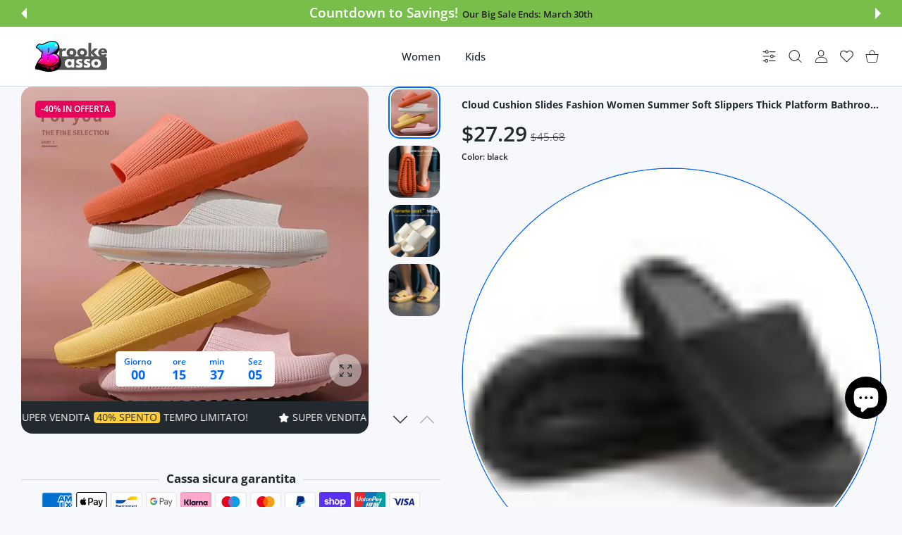

--- FILE ---
content_type: text/html; charset=utf-8
request_url: https://bassoandbrooke.com/it/products/cloud-cushion-slides-fashion-women-summer-soft-slippers-thick-platform-bathroom-home-men-indoor-non-slip-anti-slip-female
body_size: 98981
content:
<!doctype html>
<html
  class="no-js"
  lang="it"
  >
  <head>
    
<meta charset="utf-8">
<meta http-equiv="X-UA-Compatible" content="IE=edge">
<meta name="viewport" content="width=device-width, initial-scale=1, minimum-scale=1, maximum-scale=5">
<meta name="theme-color" content="">

<link rel="canonical" href="/it/products/cloud-cushion-slides-fashion-women-summer-soft-slippers-thick-platform-bathroom-home-men-indoor-non-slip-anti-slip-female" />

<link rel="prefetch" as="document" href="https://bassoandbrooke.com"><link rel="preconnect" href="//fonts.shopifycdn.com"><link rel="dns-prefetch" href="//productreviews.shopifycdn.com">
<link rel="preconnect" href="https://cdn.shopify.com" crossorigin>
<link rel="preconnect" href="https://fonts.gstatic.com" crossorigin>

<title>
  Cloud Cushion Slides Fashion Women Summer Soft Slippers Thick Platform
 &ndash; Basso &amp; Brooke</title>

  <meta name="description" content="">



<meta property="og:site_name" content="Basso &amp; Brooke">
<meta property="og:url" content="https://bassoandbrooke.com/it/products/cloud-cushion-slides-fashion-women-summer-soft-slippers-thick-platform-bathroom-home-men-indoor-non-slip-anti-slip-female">
<meta property="og:title" content="Cloud Cushion Slides Fashion Women Summer Soft Slippers Thick Platform">
<meta property="og:type" content="product">
<meta property="og:description" content="Welcome to Basso &amp; Brooke, your premier destination for cutting-edge fashion designed exclusively for women who embrace individuality, creativity, and self-expression. Founded on a shared passion for art, design, and innovation, our brand is a celebration of fashion as a form of wearable art."><meta property="og:image" content="http://bassoandbrooke.com/cdn/shop/files/S06921e9c2a6440918bc1f0e610c13949f.webp?v=1708681530">
  <meta property="og:image:secure_url" content="https://bassoandbrooke.com/cdn/shop/files/S06921e9c2a6440918bc1f0e610c13949f.webp?v=1708681530">
  <meta property="og:image:width" content="800">
  <meta property="og:image:height" content="800"><meta property="og:price:amount" content="25.99">
  <meta property="og:price:currency" content="USD"><meta name="twitter:card" content="summary_large_image">
<meta name="twitter:title" content="Cloud Cushion Slides Fashion Women Summer Soft Slippers Thick Platform">
<meta name="twitter:description" content="Welcome to Basso &amp; Brooke, your premier destination for cutting-edge fashion designed exclusively for women who embrace individuality, creativity, and self-expression. Founded on a shared passion for art, design, and innovation, our brand is a celebration of fashion as a form of wearable art.">

<link rel="icon" type="image/png" href="//bassoandbrooke.com/cdn/shop/files/Black_White_Simple_Monochrome_Initial_B_Logo_4.png?crop=center&height=32&v=1700651226&width=32"><script>document.getElementsByTagName('html')[0].style.setProperty('--vhStart',  window.innerHeight * 0.01 + 'px');</script><style data-shopify>
@font-face {
  font-family: "Open Sans";
  font-weight: 300;
  font-style: normal;
  font-display: swap;
  src: url("//bassoandbrooke.com/cdn/fonts/open_sans/opensans_n3.b10466eda05a6b2d1ef0f6ba490dcecf7588dd78.woff2") format("woff2"),
       url("//bassoandbrooke.com/cdn/fonts/open_sans/opensans_n3.056c4b5dddadba7018747bd50fdaa80430e21710.woff") format("woff");
}
@font-face {
  font-family: "Open Sans";
  font-weight: 400;
  font-style: normal;
  font-display: swap;
  src: url("//bassoandbrooke.com/cdn/fonts/open_sans/opensans_n4.c32e4d4eca5273f6d4ee95ddf54b5bbb75fc9b61.woff2") format("woff2"),
       url("//bassoandbrooke.com/cdn/fonts/open_sans/opensans_n4.5f3406f8d94162b37bfa232b486ac93ee892406d.woff") format("woff");
}
@font-face {
  font-family: "Open Sans";
  font-weight: 500;
  font-style: normal;
  font-display: swap;
  src: url("//bassoandbrooke.com/cdn/fonts/open_sans/opensans_n5.500dcf21ddee5bc5855ad3a20394d3bc363c217c.woff2") format("woff2"),
       url("//bassoandbrooke.com/cdn/fonts/open_sans/opensans_n5.af1a06d824dccfb4d400ba874ef19176651ec834.woff") format("woff");
}
@font-face {
  font-family: "Open Sans";
  font-weight: 600;
  font-style: normal;
  font-display: swap;
  src: url("//bassoandbrooke.com/cdn/fonts/open_sans/opensans_n6.15aeff3c913c3fe570c19cdfeed14ce10d09fb08.woff2") format("woff2"),
       url("//bassoandbrooke.com/cdn/fonts/open_sans/opensans_n6.14bef14c75f8837a87f70ce22013cb146ee3e9f3.woff") format("woff");
}
@font-face {
  font-family: "Open Sans";
  font-weight: 700;
  font-style: normal;
  font-display: swap;
  src: url("//bassoandbrooke.com/cdn/fonts/open_sans/opensans_n7.a9393be1574ea8606c68f4441806b2711d0d13e4.woff2") format("woff2"),
       url("//bassoandbrooke.com/cdn/fonts/open_sans/opensans_n7.7b8af34a6ebf52beb1a4c1d8c73ad6910ec2e553.woff") format("woff");
}
@font-face {
  font-family: "Open Sans";
  font-weight: 800;
  font-style: normal;
  font-display: swap;
  src: url("//bassoandbrooke.com/cdn/fonts/open_sans/opensans_n8.8397a8153d7172f9fd2b668340b216c70cae90a5.woff2") format("woff2"),
       url("//bassoandbrooke.com/cdn/fonts/open_sans/opensans_n8.e6b8c8da9a85739da8727944118b210848d95f08.woff") format("woff");
}
:root {
        --body-font-family: "Open Sans", sans-serif;
      }
    </style>
<style data-async-reload-css="head-fonts-colors">
  body.initial-hide .header,
  body.initial-hide .category-page-block.has-filter-closed .filter-col-content,
  body.initial-hide .mmenu-submenu {
    visibility: hidden;
  }
  body.full-load-hide .payment-notification-wrap {
    visibility: hidden;
  }
:root {

/*    --global-box-shadow: 0.04;
    --secondary-box-shadow: 0.08;*/
    --global-box-shadow-darker: 0.1;

    --margin-top-mobile: 70px;
    --margin-top-desktop: 80px;

    --padding-top-mobile: 60px;
    --padding-top-desktop: 80px;

    --screen-product-one-in-row: 374px;

    /* main color */
    --custom-color: #4970F8;
    --text-color: #22292F;
    --text-color-invert: #fff;
    --text-color-banner: #000;
    --text-color-banner-invert: #fff;

    --text-color-static: var(--text-color);

    /* body main */
    --container-max-width: 1178px;
    --container-max-width-boxed: 1178px;
    --body-bg: #f7f8fc;
    --body-bg-rgb: 247, 248, 252;
    --body-link-color: var(--custom-color);
    --body-link-color-hover: var(--text-color);
    --body-link-secondary-color: var(--text-color);
    --body-link-secondary-color-hover: var(--custom-color);
    --decor-border-color: #f4f4f4;
    --decor-border-middle-color: #CDD8E1;
    --decor-border-dark-color: #d9d9d9;
    --decor-border-menu-color: #E8EBF1;
    --contrast-grey: #aeb0b8;
    --table-border-color: var(--decor-border-dark-color);
    --table-even-bg: var(--body-bg);
    --table-odd-bg: var(--body-bg-secondary);
    --free-shipping-color: #0CAE61;

    --body-bg-secondary: #fff;
    --block-secondary-text: var(--text-color);
    --block-secondary-link: var(--body-link-secondary-color);
    --block-secondary-link-hover: var(--body-link-secondary-color-hover);

    --theme-bg-color: #fff;
    --theme-bg-hover-color: var(--theme-bg-color);

    --section-max-width: 1850px;

    --loading-bar-color: var(--custom-color);

    --third-bg-popups: #fff;
    --third-bg-popups-rgb: 255,255,255;

    /* typography */

    --font-weight-900: 900;
    --font-weight-800: 800;
    --font-weight-700: 700;
    --font-weight-600: 600;
    --font-weight-500: 500;
    --font-weight-400: 400;
    --font-weight-300: 300;

    --font-weight-bolder: var(--font-weight-700);

    --content-font-size: 15px;
    --content-line-height: 25px;
    --text-color-secondary: #666;
    --text-color-light: #9E9E9E;
    --block-secondary-color-light: var(--text-color-light);
    --product-card-color-light: var(--text-color-light);

    --scroll-drag-color: #9E9E9E;
    --scroll-drag-focus-color: var(--custom-color);
    --scroll-color: #e1e4ee;
    --container-max: 1200px;

    --global-product-price-width: var(--font-weight-600);
    --global-product-price-font-family: var(--body-font-family);
    --heading-color: var(--text-color);

    --heading-xl-size: 43px;
    --heading-xl-2-size: 50px;
    --heading-lg-size: 28px;
    --heading-md-size: 23px;
    --heading-sm-size: 18px;
    --heading-sm-size: 18px;

    --heading-xl-size-m: 28px;
    --heading-xl-2-size-m: 28px;
    --heading-lg-size-m: 28px;
    --heading-md-size-m: 23px;
    --heading-sm-size-m: 18px;

    --heading-global-weight: var(--font-weight-700);

    --heading-xl-weight: var(--heading-global-weight);
    --heading-xl-2-weight: var(--heading-global-weight);
    --heading-lg-weight: var(--heading-global-weight);
    --heading-md-weight: var(--heading-global-weight);
    --heading-sm-weight: var(--heading-global-weight);

    --heading-xl-weight-m: var(--heading-global-weight);
    --heading-xl-2-weight-m: var(--heading-global-weight);
    --heading-lg-weight-m: var(--heading-global-weight);
    --heading-md-weight-m: var(--heading-global-weight);
    --heading-sm-weight-m: var(--heading-global-weight);

    --heading-xl-sub-top: 25px;
    --heading-lg-sub-top: 25px;
    --heading-md-sub-top: 10px;
    --heading-sm-sub-top: 10px;

    --heading-sub-size: 12px;
    --heading-sub-weight: var(--font-weight-400);
    --heading-sub-color: var(--text-color-secondary);

    --heading-sub-lg-size: 19px;
    --heading-sub-lg-weight: var(--font-weight-500);

    --pagination-text-color: var(--text-color);
    --pagination-text-bg: transparent;

    --pagination-text-hover-color: var(--button-color-grey);
    --pagination-text-hover-bg: var(--button-bg-grey);
    --pagination-text-hover-border-width: var(--button-border-width-grey);
    --pagination-text-hover-border-color: var(--button-border-color-grey);

    --pagination-text-active-color: var(--button-color);
    --pagination-text-active-bg: var(--button-bg);
    --pagination-text-active-border-width: var(--button-border-width);
    --pagination-text-active-border-color: var(--button-border-color);

    --title-bottom: 35px;
    --title-bottom-sm: 25px;
    --title-bottom-xs: 20px;

    --column-caption-style-1-size: 12px;
    --column-caption-style-1-weight: var(--font-weight-700);
    --column-caption-style-2-size: 15px;
    --column-caption-style-2-weight: var(--font-weight-600);
    --column-caption-style-3-size: 18px;
    --column-caption-style-3-weight: var(--font-weight-400);
    --column-caption-style-4-size: 18px;
    --column-caption-style-4-weight: var(--font-weight-700);
    --column-caption-style-color: var(--body-link-secondary-color);
    --column-caption-style-hover-color: var(--body-link-secondary-color-hover);

    /* banner */
    --banner-dark-text-color: #000;
    --banner-light-text-color: #fff;

    --banner-font-weight-900: 900;
    --banner-font-weight-800: 800;
    --banner-font-weight-700: 700;
    --banner-font-weight-600: 600;
    --banner-font-weight-500: 500;
    --banner-font-weight-400: 400;
    --banner-font-weight-300: 300;

    /* radius */
    --radius-xl: 24px;
    --radius-lg: 20px;
    --radius-md: 16px;
    --radius-sm: 8px;
    --radius-5: 5px;
    --radius-4: 4px;
    --radius-3: 3px;
    --radius-2: 2px;
    --radius-50: 50%;
    --radius-max: 9999px;
    --button-border-radius: 9999px;
    --radius-ic: var(--radius-md);

    /*  tags */
    --tag-text-color: var(--product-card-text-color);
    --tag-bg: var(--product-card-bg);
    --tag-border-color: var(--decor-border-middle-color);
    --tag-hover-text-color: var(--text-color-secondary);
    --tag-hover-bg: var(--body-bg-secondary);
    --tag-hover-border-color: var(--custom-color);
    --tag-active-text-color: var(--body-bg-secondary);
    --tag-active-bg: var(--custom-color);
    --tag-active-border-color: var(--custom-color);
    --tag-light-text-color: var(--text-color-light);

    /* labels */
    --label-bg: var(--custom-color);
    --label-color: #fff;

    --label-1-bg: #22292F;
    --label-2-bg: #ffc427;
    --label-3-bg: #fb317d;
    --label-4-bg: #4970F8;
    --label-5-bg: #0CAE61;
    --label-6-bg: #df6a00;
    --label-7-bg: #595b62;

    --label-1-color: #fff;
    --label-2-color: #fff;
    --label-3-color: #fff;
    --label-4-color: #fff;
    --label-5-color: #fff;
    --label-6-color: #fff;
    --label-7-color: #fff;

    --label-soldout-bg: var(--label-1-bg);
    --label-soldout-color: var(--label-1-color);

    --label-hot-bg: var(--label-4-bg);
    --label-hot-color: var(--label-4-color);

    --label-new-bg: var(--label-4-bg);
    --label-new-color: var(--label-4-color);

    --label-sale-bg: var(--label-3-bg);
    --label-sale-color: var(--label-3-color);

    --label-bestoffer-bg: var(--label-2-bg);
    --label-bestoffer-color: var(--label-2-color);

    --label-subscription-bg: var(--label-2-bg);
    --label-subscription-color: var(--label-2-color);

    --label-items-count-bg: var(--label-3-bg);
    --label-items-count-color: var(--label-3-color);

    --label-wishlist-bg: #f7f7f8;
    --label-wishlist-color: #272727;
    --label-wishlist-hover-bg: #f7f7f8;
    --label-wishlist-hover-color: #272727;
    --label-wishlist-hover-txt-color: #272727;

    --label-custom-bg: var(--label-7-bg);
    --label-custom-color: var(--label-7-color);


    /*  breadcrumbs */
    --breadcrumbs-color: var(--body-link-color);
    --breadcrumbs-current-color: var(--text-color-secondary);
    --breadcrumbs-hover-color: var(--body-link-color-hover);

    /* forms */
    --form-size: 15px;
    --form-weight: var(--font-weight-400);
    --form-label-size: 12px;
    --form-label-weight: var(--font-weight-600);
    --form-color: var(--text-color);
    --form-color-light: var(--text-color-light);
    --form-border-color: var(--decor-border-dark-color);
    --form-border-color-focus: var(--custom-color);
    --form-border-width: 1px;
    --form-bg: transparent;
    --form-bg-alt: #fff;
    --form-color-alt: #282828;
    --form-color-light-alt: #9e9e9e;
    --form-border-alt: #d9d9d9;
    --form-lined-bg: transparent;
    --form-element-bg: var(--form-bg);
    --form-element-hover-bg: var(--form-bg);
    --form-element-symbol-color: var(--custom-color);
    --form-element-symbol-hover-color: var(--custom-color);
    --form-message-color: var(--text-color);
    --form-error-border-color: #ed2233;
    --form-group-tab-bg: var(--body-bg-secondary);
    --form-control-check-color: #414c55;
    --form-required-mark-color: #ed2233;

    --qty-status-color-start: #0CAE61;
    --qty-status-color-middle: #df6a00;
    --qty-status-color-full: #4970F8;
    --qty-border-color: var(--product-card-form-border-color);

    /* buttons */

    --button-font-family: var(--body-font-family);
    --button-font-weight: var(--font-weight-600);
    --button-font-weight-less: var(--font-weight-700);
    --button-font-weight-lg: var(--font-weight-500);

    --button-addtocart-desktop-height: 40px;
    --button-addtocart-mobile-height: 40px;

    --button-global-color: #fff;
    --button-global-bg: var(--custom-color);
    --button-global-hover-color: #fff;
    --button-global-hover-bg: #22292F;
    --button-global-border-width: 0;
    --button-global-border-color: transparent;

    --button-color: var(--button-global-color);
    --button-bg: var(--button-global-bg);
    --button-hover-color: var(--button-global-hover-color);
    --button-hover-bg: var(--button-global-hover-bg);
    --button-border-width: var(--button-global-border-width);
    --button-border-color: var(--button-global-border-color);
    --button-hover-border-color: var(--button-border-color);

    --button-color-grey: var(--button-global-color);
    --button-bg-grey: var(--button-global-bg);
    --button-hover-color-grey: var(--button-global-hover-color);
    --button-hover-bg-grey: var(--button-global-hover-bg);
    --button-border-width-grey: var(--button-global-border-width);
    --button-border-color-grey: var(--button-global-border-color);
    --button-hover-border-color-grey: var(--button-border-color-grey);

    --button-color-white: var(--button-global-color);
    --button-bg-white: var(--button-global-bg);
    --button-hover-color-white: var(--button-global-hover-color);
    --button-hover-bg-white: var(--button-global-hover-bg);
    --button-border-width-white: var(--button-global-border-width);
    --button-border-color-white: var(--button-global-border-color);
    --button-hover-border-color-white: var(--button-border-color-white);

    --button-color-invert: var(--button-global-color);
    --button-bg-invert: var(--button-global-bg);
    --button-hover-color-invert: var(--button-global-hover-color);
    --button-hover-bg-invert: var(--button-global-hover-bg);
    --button-border-width-invert: var(--button-global-border-width);
    --button-border-color-invert: var(--button-global-border-color);
    --button-hover-border-color-invert: var(--button-border-color-invert);

    --button-color-buy-now: var(--button-global-color);
    --button-bg-buy-now: var(--button-global-bg);
    --button-hover-color-buy-now: var(--button-global-hover-color);
    --button-hover-bg-buy-now: var(--button-global-hover-bg);
    --button-border-width-buy-now: var(--button-global-border-width);
    --button-border-color-buy-now: var(--button-global-border-color);
    --button-hover-border-color-buy-now: var(--button-border-color-buy-now);

    --button-color-fifth: var(--button-global-color);
    --button-bg-fifth: var(--button-global-bg);
    --button-hover-color-fifth: var(--button-global-hover-color);
    --button-hover-bg-fifth: var(--button-global-hover-bg);
    --button-border-width-fifth: var(--button-global-border-width);
    --button-border-color-fifth: var(--button-global-border-color);
    --button-hover-border-color-fifth: var(--button-border-color-fifth);

    --button-link-color: var(--body-link-color);
    --button-link-hover-color: var(--body-link-color-hover);

    --button-disabled-opacity: 0.5;
    --button-loading-opacity: 0.5;

    --placeholder-alt-bg: var(--body-bg-secondary);
    --placeholder-bg: #e1e2e9;
    --placeholder-color: #80888f;
    --placeholder-border: var(--decor-border-middle-color);
    --zoom-window-bg: var(--placeholder-bg);

    --product-price-actual-color: var(--text-color);
    --product-price-old-color: var(--text-color);


    /* product card */
    --product-card-bg: var(--body-bg-secondary);
    --product-only-card-bg: var(--product-card-bg);
    --product-only-card-hover-bg: var(--product-only-card-bg);
    --product-horizontal-card-bg: var(--product-only-card-bg);
    --product-card-text-color: var(--text-color);
    --product-card-description-color: var(--product-card-color-light);
    --product-card-link-color: var(--body-link-secondary-color);
    --product-card-link-hover-color: var(--body-link-secondary-color-hover);
    --product-card-vendor-color: var(--body-link-secondary-color);
    --product-card-vendor-hover-color: var(--body-link-secondary-color-hover);
    --product-card-countdown-bg: var(--body-bg-secondary);
    --product-card-countdown-color: var(--custom-color);
    --product-card-icon-color: #CDD8E1;
    --product-card-icon-hover-color: #CDD8E1;
    --product-card-icon-active-color: var(--custom-color);
    --product-card-price-actual-color: var(--product-card-text-color);
    --product-card-price-old-color: var(--product-card-price-actual-color);

    --product-card-form-border-color: #d9d9d9;  /* 23% from --product-card-text-color */

    --product-aspect-ratio: 120%;
    --product-page-aspect-ratio: 120%;
    --product-rating-color: #b4b4b4;
    --product-rating-fill-color: #22292F;

    --product-card-name-size: 15px;
    --product-card-name-weight: var(--font-weight-500);
    --product-card-vendor-size: 12px;
    --product-card-vendor-weight: var(--font-weight-700);
    --product-card-price-size: 23px;
    --product-horizontal-card-name-size: 18px;
    --product-horizontal-card-name-weight: var(--font-weight-400);
    --product-horizontal-card-price-size: 23px;
    --product-card-countdown-weight: var(--font-weight-600);
    --product-card-countdown-number-weight: var(--font-weight-700);


    /* options swatch */

    --product-swatches-inner-border-width: 1px;
    --product-swatches-inner-border-color: #fff;

    --product-swatches-text-width: 22px;
    --product-swatches-text-height: 22px;
    --product-swatches-text-px: 0;
    --product-swatches-text-font-size: 12px;
    --product-swatches-text-font-weight: var(--font-weight-400);

    --product-swatches-color-width: 22px;
    --product-swatches-color-height: 22px;

    --product-swatches-color:  #6d7175;
    --product-swatches-bg: var(--body-bg-secondary);

    --product-swatches-text-border-width: 1px;
    --product-swatches-color-border-width: 1px;

    --product-swatches-active-color:  var(--body-link-secondary-color-hover);
    --product-swatches-active-bg: var(--product-swatches-bg);

    --product-swatches-hover-color: var(--product-swatches-active-color);
    --product-swatches-hover-bg: var(--product-swatches-active-bg);

    --product-swatches-disabled-color: var(--product-swatches-color);
    --product-swatches-disabled-bg: var(--product-swatches-bg);

    --product-swatches-border-color: #cdd8e1;
    --product-swatches-border-hover-color: var(--product-swatches-hover-color);
    --product-swatches-border-active-color: var(--product-swatches-active-color);

    --product-swatches-title-font-size: 12px;

    --product-swatches-title-mb: 3px;

    --product-swatches-text-gap: 2.5px;
    --product-swatches-color-gap: 2.5px;

    --product-swatches-group-gy: 12px;

    --product-swatches-radius: 5px;

    --minicart-product-bg: var(--product-only-card-bg);
    --minicart-product-text-color: var(--product-card-text-color);
    --minicart-product-vendor-color: var(--product-card-vendor-color);
    --minicart-product-vendor-hover-color: var(--product-card-vendor-hover-color);
    --minicart-product-name-color: var(--product-card-link-color);
    --minicart-product-name-hover-color: var(--product-card-link-hover-color);
    --minicart-product-price-color: var(--product-card-price-actual-color);

    --product-page-previews-width: 74px;
    --product-page-previews-width-quickview: 61px;

    /*  modals */
    --login-form-forgot-link-color: var(--text-color-secondary);
    --login-form-forgot-link-hover-color: var(--body-link-secondary-color-hover);

    --fancybox-light-bg: var(--body-bg-secondary);
    --fancybox-caption-text-color: var(--body-link-secondary-color);
    --fancybox-caption-hover-color: var(--body-link-secondary-color-hover);

    --fancybox-button-color: var(--button-color-grey);
    --fancybox-button-bg: var(--button-bg-grey);
    --fancybox-button-hover-bg: var(--button-hover-bg-grey);
    --fancybox-button-hover-color: var(--button-hover-color-grey);

    --modal-bg: var(--third-bg-popups, var(--body-bg-secondary));
    --modal-divider-color: var(--body-bg-secondary);

    --modal-success-icon-color: #0CAE61;
    --modal-error-icon-color: #ed2233;
    --modal-info-icon-color: #df6a00;

    --modal-social-color: #CDD8E1;
    --modal-social-hover-color: var(--body-link-secondary-color-hover);

    /*  sidebar filters */
    --filter-width: 300px;
    --sidebar-block-border-color: var(--decor-border-dark-color);
    --sidebar-block-title-color: var(--heading-color);
    --sidebar-block-title-hover-color: var(--body-link-secondary-color-hover);
    --sidebar-block-icon-color: var(--sidebar-block-title-color);
    --sidebar-block-icon-hover-color: var(--body-link-secondary-color-hover);
    --sidebar-selected-count-color: var(--text-color);
    --sidebar-selected-count-number-color: var(--text-color);
    --sidebar-clear-filters-bg: var(--button-bg-grey);
    --sidebar-clear-filters-color: var(--button-color-grey);
    --sidebar-clear-filters-hover-bg: var(--button-hover-bg-grey);
    --sidebar-clear-filters-hover-color: var(--button-hover-color-grey);
    --sidebar-selected-filters-bg: var(--custom-color);
    --sidebar-selected-filters-color: #fff;
    --sidebar-selected-filters-hover-bg: var(--text-color);
    --sidebar-selected-filters-hover-color: #fff;
    --sidebar-option-color-name-color: var(--text-color);
    --sidebar-option-color-name-active-color: var(--text-color);
    --sidebar-option-color-name-hover-color: var(--text-color);
    --sidebar-option-color-active-border-color: var(--custom-color);
    --sidebar-option-list-color: var(--text-color);
    --sidebar-option-list-active-color: var(--text-color);
    --sidebar-category-list-color: var(--text-color);
    --sidebar-category-list-active-color: var(--text-color);
    --sidebar-option-list-viewmore-color: var(--body-link-color-hover);
    --sidebar-option-list-viewmore-active-color: var(--body-link-color-hover);
    --sidebar-option-size-color: var(--text-color);
    --sidebar-option-size-border-color: var(--decor-border-color);
    --sidebar-option-size-active-color: var(--custom-color);
    --sidebar-option-size-active-border-color: var(--custom-color);
    --sidebar-menu-link-color: var(--body-link-secondary-color);
    --sidebar-menu-link-active-color: var(--body-link-secondary-color-hover);

    /* listing show more  */
    --listing-show-more-color: var(--custom-color);
    --listing-show-more-hover-color: var(--text-color);

    /* filter row */
    --filter-row-color: var(--text-color);
    --filter-row-bg: transparent;
    --filter-row-icon-color: var(--text-color-light);
    --filter-row-icon-active-color: var(--body-link-secondary-color-hover);

    /* filter mobile */
    --filter-mobile-top-info-bg: #f8f8fa;
    --filter-mobile-top-info-border-color: var(--text-color);
    --filter-mobile-row-color: var(--text-color);
    --filter-mobile-bg: var(--body-bg-secondary);
    --filter-mobile-border-top-color: var(--body-bg-secondary);

    --sidebar-block-count-color: var(--text-color-light);
    --sidebar-block-count-hover-color: var(--body-link-secondary-color-hover);

    --category-descripition-bg: var(--body-bg);
    --category-descripition-bg-alt: var(--body-bg-secondary);
    --category-descripition-color: var(--text-color-secondary);

    --login-form-forgot-link-color: var(--text-color-secondary);
    --login-form-forgot-link-hover-color: var(--body-link-secondary-color-hover);

    --swiper-pagination-color: var(--text-color);
    --swiper-pagination-active-color: var(--custom-color);

    --discount-color: var(--body-link-color);

    --subscription-border: orange;
    --subscription-color: var(--text-color);

    --bought-witn-toggle-icon-color: var(--text-color-light);
    --bought-witn-toggle-icon-active-color: var(--text-color);

    --categories-list-weight: var(--font-weight-400);
    --categories-list-color: var(--body-link-secondary-color);
    --categories-list-hover-color: var(--body-link-secondary-color-hover);

    /*header*/
    --header-global-bg: #FFFFFF;
    --header-global-color: var(--text-color);
    --header-global-link-color: var(--header-global-color);
    --header-global-link-hover-color: var(--body-link-secondary-color-hover);

    --header-top-bg: var(--header-global-bg);
    --header-top-color: var(--header-global-color);
    --header-top-link-color: var(--header-global-link-color);
    --header-top-link-hover-color:  var(--header-global-link-hover-color);
    --header-top-link-active-color:  var(--header-top-link-hover-color);

    --header-content-bg: var(--header-global-bg);
    --header-content-color: var(--header-global-color);
    --header-content-link-color: var(--header-global-link-color);
    --header-content-link-hover-color:  var(--header-global-link-hover-color);

    --header-content-nav-link-color:  var(--header-content-link-color);
    --header-content-nav-link-hover-color:  var(--header-content-nav-link-color);
    --header-content-nav-link-active-color:  var(--header-content-nav-link-hover-color);

    --header-nav-link-border-hover-color: var(--text-color-light);
    --header-nav-link-border-active-color: var(--custom-color);

    --header-bottom-bg: var(--header-global-bg);
    --header-bottom-color: var(--header-global-color);
    --header-bottom-link-color: var(--header-global-link-color);
    --header-bottom-link-hover-color:  var(--header-global-link-hover-color);
    --header-bottom-link-active-color:  var(--header-bottom-link-hover-color);

    --header-subcategories-bg: var(--header-global-bg);
    --header-subcategories-color: var(--header-global-color);
    --header-subcategories-link-color: var(--header-global-link-color);
    --header-subcategories-link-hover-color:  var(--header-global-link-hover-color);
    --header-subcategories-link-active-color:  var(--header-subcategories-link-hover-color);

    --header-sticky-bg: var(--header-content-bg);
    --header-border-color: var(--decor-border-middle-color);
    --header-index-border-color: transparent;

    --header-custom-text-span-color: var(--custom-color);

    --menu-btn-color: var(--button-color);
    --menu-btn-bg: var(--button-bg);
    --menu-btn-hover-color: var(--button-hover-color);
    --menu-btn-hover-bg: var(--button-hover-bg);
    --menu-btn-border-width: var(--button-border-width);
    --menu-btn-border-color: var(--button-border-color);
    --menu-btn-hover-border-color: var(--button-hover-border-color);

    --header-promoline-bg: #77bf4a;
    --header-promoline-text-color: #fff;
    --header-promoline-text-span-color: #346815;

    --header-badge-color: #fff;
    --header-badge-bg: #22292F;

    --header-search-input-color: var(--header-content-color);
    --header-search-input-bg: transparent;
    --header-search-border-color: var(--header-border-color);
    --header-search-active-border-color: var(--custom-color);

    --header-form-color: var(--header-content-color);
    --header-form-palceholder-color: var(--form-color-light);

    --logo-max-width: 145px;
    --logo-max-width-mobile: 80px;
    --header-logo-padding: 20px;
    --header-logo-padding-m: 15px;
    --header-logo-padding-sticky: 15px;

    --desktop-menu-font-size: 15px;
    --desktop-menu-font-weight: var(--font-weight-500);

    --mmenu-bg: var(--third-bg-popups, var(--body-bg-secondary));

    --mmenu-link-color: var(--body-link-secondary-color);
    --mmenu-link-hover-color: var(--body-link-secondary-color-hover);

    --mmenu-top-bottom-divider-color: var(--decor-border-color);
    --mmenu-bottom-text-color: var(--body-link-secondary-color);
    --mmenu-bottom-hover-text-color: var(--body-link-secondary-color-hover);
    --mmenu-bottom-icon-color: var(--custom-color);
    --submenu-view-more-color :var(--body-link-color);
    --submenu-view-more-hover-color: var(--body-link-color-hover);
    --submenu-bg: var(--third-bg-popups, var(--body-bg-secondary));

    --label-size: 9px;
    --label-weight: var(--font-weight-600);

    --submenu-list-min-width: 218px;

    --submenu-list-link-color: var(--body-link-secondary-color);
    --submenu-list-link-hover-color: var(--body-link-secondary-color);
    --submenu-list-link-hover-bg: var(--body-bg);
    --submenu-list-link-active-color: var(--submenu-list-link-hover-color);
    --submenu-list-link-active-bg: var(--submenu-list-link-hover-bg);

    --submenu-mega-list-link-color: var(--body-link-secondary-color);
    --submenu-mega-list-link-bg: transparent;
    --submenu-mega-list-link-hover-color: var(--body-link-secondary-color-hover);
    --submenu-mega-list-link-hover-bg: transparent;

    --submenu-link-txt-color: var(--text-color);
    --submenu-link-title-border-color: var(--decor-border-menu-color);
    --submenu-viewmore-link-color: var(--body-link-secondary-color);
    --submenu-viewmore-link-hover-color: var(--body-link-secondary-color-hover);

    --header-dropdown-bg: var(--third-bg-popups, var(--body-bg-secondary));
    --header-dropdown-bg_transparent: rgba(255, 255, 255, 0);
    --header-dropdown-color: var(--text-color);
    --header-dropdown_title: var(--heading-color);
    --header-dropdown-link-color: var(--body-link-secondary-color);
    --header-dropdown-link-hover-color: var(--body-link-secondary-color-hover);
    --header-dropdown-link-active-color: var(--body-link-secondary-color-hover);
    --header-dropdown-icon-color: var(--header-dropdown-color);
    --header-dropdown-close: var(--text-color);
    --header-dropdown-close-hover-color: var(--text-color);
    --header-dropdown-payment-icons-color:  var(--body-link-secondary-color);
    --header-dropdown-payment-icons-hover-color: var(--body-link-secondary-color-hover);
    --submenu-link-title-border-color: var(--decor-border-menu-color);

    --header-dropdown-settings-color: var(--product-swatches-color);
    --header-dropdown-settings-active-color: var(--product-swatches-active-color);
    --header-dropdown-settings-hover-color: var(--product-swatches-hover-color);

    --header-dropdown-settings-border-color: var(--product-swatches-border-color);
    --header-dropdown-settings-border-active-color: var(--product-swatches-border-hover-color);
    --header-dropdown-settings-border-hover-color: var(--product-swatches-border-active-color);

    --header-dropdown-settings-bg: var(--product-swatches-bg);
    --header-dropdown-settings-active-bg: var(--product-swatches-active-bg);
    --header-dropdown-settings-hover-bg: var(--product-swatches-hover-bg);

    --minicart-drop-text-color: var(--text-color);

    --minicart-action-color: var(--button-color-grey);
    --minicart-action-bg: var(--button-bg-grey);
    --minicart-action-hover-color: var(--button-hover-color-grey);
    --minicart-action-hover-bg: var(--button-hover-bg-grey);
    --minicart-action-border-width: var(--button-border-width-grey);
    --minicart-action-border-color: var(--button-border-color-grey);
    --minicart-action-hover-border-color: var(--button-hover-border-color-grey);

    --minicart-action-special-color: var(--button-color);
    --minicart-action-special-bg: var(--button-bg);
    --minicart-action-special-hover-color: var(--button-hover-color);
    --minicart-action-special-hover-bg: var(--button-hover-bg);
    --minicart-action-special-border-width: var(--button-border-width);
    --minicart-action-special-border-color: var(--button-border-color);
    --minicart-action-special-hover-border-color: var(--button-hover-border-color);

    --minicart-action-add-color: var(--button-color);
    --minicart-action-add-bg: var(--button-bg);
    --minicart-action-add-hover-color: var(--button-hover-color);
    --minicart-action-add-hover-bg: var(--button-hover-bg);
    --minicart-action-add-border-width: var(--button-border-width);
    --minicart-action-add-border-color: var(--button-border-color);
    --minicart-action-add-hover-border-color: var(--button-hover-border-color);

    --minicart-drop-total-bg: var(--body-bg);
    --minicart-drop-empty-text-color: var(--text-color-secondary);
    --minicart-drop-empty-svg-color: var(--decor-border-middle-color);
    --minicart-drop-fixed-icons-bg: var(--custom-color);
    --minicart-drop-fixed-icons-color: #fff;
    --minicart-drop-fixed-icons-hover-bg: var(--custom-color);
    --minicart-drop-fixed-icons-hover-color: #fff;

    --mobile-menu-font-size: 15px;
    --mobile-menu-font-weight: var(--font-weight-500);

    --mobile-menu-bg: var(--body-bg-secondary);
    --mobile-menu-border-color: var(--decor-border-middle-color);
    --mobile-menu-nav-bg: transparent;
    --mobile-menu-nav-color: var(--text-color);
    --mobile-menu-nav-hover-bg: transparent;
    --mobile-menu-nav-hover-color: var(--body-link-secondary-color-hover);
    --mobile-menu-subnav-color: var(--body-link-secondary-color);
    --mobile-menu-drop-link-color: var(--body-link-secondary-color);
    --mobile-menu-drop-link-active-color: var(--body-link-secondary-color-hover);
    --mobile-menu-drop-link-light-color: #868686;
    --mobile-menu-drop-close-color:  var(--text-color);
    --mobile-menu-social-bg: var(--custom-color);
    --mobile-menu-social-color: #fff;

    --mobile-bottom-bg: var(--body-bg-secondary);
    --mobile-bottom-link-color: var(--body-link-secondary-color);
    --mobile-bottom-badge-color: #fff;
    --mobile-bottom-badge-bg: #22292F;

    --prepay-color: #0CAE61;

    --back-to-top-color: var(--button-color-white);
    --back-to-top-bg: var(--button-bg-white);
    --back-to-top-hover-color: var(--button-hover-color-white);
    --back-to-top-hover-bg: var(--button-hover-bg-white);

    /* blog */
    --post-previews-card-bg: var(--product-card-bg);
    --post-previews-card-color: var(--product-card-text-color);
    --post-previews-card-title-color: var(--product-card-link-color);
    --post-previews-card-title-color-hover: var(--product-card-link-hover-color);
    --post-previews-card-meta-color: var(--post-previews-card-color);
    --post-previews-card-meta-label-color: var(--post-previews-card-color);
    --post-previews-card-link-color: var(--product-card-link-color);
    --post-previews-card-link-hover-color: var(--product-card-link-hover-color);

    --post-previews-color: var(--text-color);
    --post-previews-title-color: var(--body-link-secondary-color);
    --post-previews-title-color-hover: var(--body-link-secondary-color-hover);
    --post-previews-meta-color: var(--post-previews-color);
    --post-previews-meta-label-color: var(--post-previews-color);
    --post-previews-link-color: var(--body-link-color);
    --post-previews-link-hover-color: var(--body-link-color-hover);

    --post-previews-date-color: var(--custom-color);
    --post-previews-date-bg: var(--body-bg-secondary);

    --prd-previews-color: var(--text-color);
    --prd-previews-title-color: var(--body-link-secondary-color);
    --prd-previews-title-color-hover: var(--body-link-secondary-color-hover);
    --prd-previews-price-color: var(--text-color);

    --post-title-weight: var(--font-weight-600);
    --post-title-size: 35px;
    --post-title-size-m: 28px;

    --post-comment-color: var(--text-color-secondary);
    --post-comment-meta-color: var(--text-color-secondary);
    --post-comment-meta-label-color: var(--text-color);

    --post-search_date-color: var(--post-previews-date-color);
    --post-search_date-bg: var(--post-previews-date-bg);

    /* reviews */
    --review-bg: var(--product-card-bg);
    --review-text-color: var(--product-card-text-color);
    --review-author-color: var(--product-card-text-color);

    /* faq */
    --faq-list-color: var(--body-link-secondary-color);
    --faq-list-bg: var(--body-bg);
    --faq-list-hover-color: var(--button-color);
    --faq-list-hover-bg:  var(--button-bg);
    --faq-list-border-hover-width: var(--button-border-width);
    --faq-list-border-hover-color: var(--button-border-color);
    --faq-list-active-color: var(--button-hover-color);
    --faq-list-active-bg: var(--button-hover-bg);
    --faq-list-active-border-width: var(--button-border-width);
    --faq-list-active-border-color: var(--button-hover-border-color);
    --faq-item-divider-color: var(--decor-border-color);

    /* promo popup */
    --payment-notification-bg: var(--product-only-card-bg);
    --payment-notification-text-color: var(--product-card-text-color);
    --payment-notification-name-color: var(--product-card-link-color);
    --payment-notification-name-hover-color: var(--product-card-link-hover-color);
    --payment-notification-when-color: var(--product-card-link-hover-color);
    --payment-notification-from-color: var(--product-card-text-color);

    /* circle-chart */
    --circle-chart-text-color: var(--custom-color);
    --circle-chart-border-color: #EDF2F8;
    --circle-chart-border-active-color: var(--custom-color);

    --page-not-found-title-color: var(--custom-color);
    --page-not-found-title2-color: var(--heading-color);
    --page-not-found-text-color: var(--text-color);

    /* menu-categories */
    --menu-categories-bg: var(--submenu-bg);
    --menu-categories-color: var(--submenu-list-link-color);
    --menu-categories-hover-color: var(--submenu-list-link-hover-color);
    --menu-categories-hover-bg: var(--submenu-list-link-hover-bg);

    /* cart page */
    --cart-page-price-color: var(--text-color);
    --cart-page-price-old-color: var(--product-price-old-color);
    --cart-page-total-color: var(--text-color);
    --cart-table-prd-remove-color: var(--button-color-grey);
    --cart-table-prd-remove-bg: var(--button-bg-grey);
    --cart-table-prd-remove-hover-color: var(--button-hover-color-grey);
    --cart-table-prd-remove-hover-bg: var(--button-hover-bg-grey);
    --cart-table-prd-remove-width: var(--button-border-width-grey);
    --cart-table-prd-remove-border-color: var(--button-border-color-grey);
    --cart-table-prd-remove-hover-border-color: var(--button-hover-border-color-grey);
    --cart-empty-svg-color: var(--contrast-grey);

    --card-accordeon-bg: var(--body-bg-secondary);
    --card-total-bg: var(--body-bg-secondary);
    --card-total-border-color: var(--decor-border-dark-color);

    /* cart page */
    --margin-top-product-blocks: 20px;
    --cart-aside-width: 392px;

    /* tooltip */
    --tooltip-bg: #22292f;
    --tooltip-color: #fff;

    /* progress bar */
    --progress-bar-height-global: 3px;

    /* gallery thumbs */
    --preview-thumb-active-width: 2px;
    --preview-thumb-active-color: var(--custom-color);

    /* footer */
    --footer-global-bg: var(--body-bg);
    --footer-global-color: var(--text-color);
    --footer-global-link-color: var(--footer-global-color);
    --footer-global-link-hover-color: var(--body-link-secondary-color-hover);

    --footer-content-bg: var(--footer-global-bg);
    --footer-content-color: var(--footer-global-color);
    --footer-content-link-color: var(--footer-content-color);
    --footer-content-link-hover-color: var(--footer-global-link-hover-color);

    --footer-border-color: #8FB9FA;

    --footer-top-bg: var(--footer-global-bg);
    --footer-top-color: var(--footer-global-color);
    --footer-top-link-color: var(--footer-top-color);
    --footer-top-link-hover-color:  var(--footer-global-link-hover-color);

    --footer-bottom-bg: var(--footer-global-bg);
    --footer-bottom-color: var(--footer-global-color);
    --footer-bottom-link-color: var(--footer-bottom-color);
    --footer-bottom-link-hover-color: var(--footer-global-link-hover-color);

    --footer-maillink-color: var(--footer-global-color);
    --footer-maillink-hover-color: var(--footer-global-link-hover-color);

    --footer-copyright-font-size: 12px;
    --footer-text-weight: var(--font-weight-400);
    --footer-link-weight: var(--font-weight-400);
    --footer-title-weight: var(--font-weight-600);
    --dark-icon-color: #22292F;
    --dark-icon-bg: rgba(255,255,255,.45);
    --dark-icon-bg-hover: rgba(255,255,255,.75);

    /* sticky-add-to-cart*/
    --sticky-add-to-cart-bg: var(--product-only-card-bg);
    --sticky-add-to-cart-text-color: var(--product-card-text-color);
    --sticky-add-to-cart-name-color: var(--product-card-link-color);
    --sticky-add-to-cart-name-hover-color: var(--product-card-link-hover-color);
    --sticky-add-to-cart-price-color: var(--product-card-price-actual-color);
    --sticky-add-to-cart-name-color: var(--product-card-text-color);
    --sticky-add-to-cart-close-hover-color: var(--sticky-add-to-cart-name-hover-color);

    --gradient-color-1: #1871E5;
    --gradient-color-2: #6123E5;

    /* ticker product */
    --ticker-bg: #22292F;
    --ticker-color: white;
    --ticker-link-color: var(--ticker-color);
    --ticker-link-color-hover: var(--ticker-link-color);
    --ticker-badge-bg: var(--button-bg);
    --ticker-badge-color: var(--button-color);
    --ticker-font-size: 12px;
    --ticker-y-padding: 10px;
    --ticker-gap: 10px;
    --ticker-speed: 1.5s;

    /* ticker section */
    --ticker-section-bg: #22292F;
    --ticker-section-color: white;
    --ticker-section-link-color: var(--ticker-section-color);
    --ticker-section-link-color-hover: var(--ticker-section-link-color);
    --ticker-section-badge-bg: var(--button-bg);
    --ticker-section-badge-color: var(--button-color);
    --ticker-section-font-size: 18px;
    --ticker-section-y-padding: 20px;
    --ticker-section-gap: 30px;
    --ticker-section-speed: 6s;


    --ticker-section2-bg: #DFFA38;
    --ticker-section2-color: #191926;
    --ticker-section2-link-color: #191926;
    --ticker-section2-link-color-hover: #191926;;
    --ticker-section2-badge-bg: #191926;;
    --ticker-section2-badge-color: #DFFA38;


   /* dropdown content */
    --dropdown-content-width: 320px;
    --dropdown-link-hover-color: var(--body-link-secondary-color-hover);
    --dropdown-content-bg: var(--third-bg-popups, var(--body-bg-secondary));
    --dropdown-content-color: var(--text-color);
    --dropdown-content-link-color: var(--body-link-secondary-color);
    --dropdown-content-link-hover-color: var(--body-link-secondary-color);
    --dropdown-content-link-active-border: var(--custom-color);
    --many-in-stock-color: #0CAE61;

    /* product main */
    --product-page-title-color: var(--heading-color);
    --product-page-price-actual-color: var(--product-price-actual-color);
    --product-page-price-old-color: var(--product-price-old-color);


    /* shop info */
    --shop-info-icon-color: currentColor;
    --shop-info-icon-filled-bg: var(--button-hover-bg);
    --shop-info-icon-filled-color: var(--button-hover-color);

    /* promoline */
    --promoline-height-desktop: 53px;
    --promoline-fontsize-desktop: 21px;
    --promoline-height-mobile: 46px;
    --promoline-fontsize-mobile: 13px;

    /* product single */
    --ps-info-color: var(--text-color);

    --card-category-circle-caption-color: var(--product-card-link-color);
    --card-category-circle-caption-bg: var(--product-card-bg);
    --card-category-circle-caption-opacity: 1;
}

/* header transparent */
@media (min-width: 1025px) {
    .hdr.hdr-transparent {
        --header-global-bg: transparent;
        --header-global-color: #fff;
        --header-global-link-color: var(--header-global-color);
        --header-global-link-hover-color: #FFE600;

        --header-top-bg: var(--header-global-bg);
        --header-top-color: var(--header-global-color);
        --header-top-link-color: var(--header-global-link-color);
        --header-top-link-hover-color: var(--header-global-link-hover-color);
        --header-top-link-active-color: var(--header-top-link-hover-color);

        --header-content-bg: var(--header-global-bg);
        --header-content-color: var(--header-global-color);
        --header-content-link-color: var(--header-global-link-color);
        --header-content-link-hover-color: var(--header-global-link-hover-color);

        --header-content-nav-link-color: var(--header-content-link-color);
        --header-content-nav-link-hover-color: var(--header-content-nav-link-color);
        --header-content-nav-link-active-color: var(--header-content-nav-link-hover-color);

        --header-bottom-bg: var(--header-global-bg);
        --header-bottom-color: var(--header-global-color);
        --header-bottom-link-color: var(--header-global-link-color);
        --header-bottom-link-hover-color: var(--header-global-link-hover-color);
        --header-bottom-link-active-color: var(--header-bottom-link-hover-color);

        --header-badge-color: #fff;
        --header-badge-bg: #22292F;
        --header-nav-link-border-hover-color: #fff;
        --header-nav-link-border-active-color: #FFE600;
        --header-form-color: var(--header-content-color);
        --header-form-border-color: var(--header-content-color);
        --header-form-border-focus-color: var(--form-border-color-focus);
        --header-form-palceholder-color: #ffffff8f;
    }
}
:root {
    --desktop-menu-font-family: var(--heading-font-family);
    --transparent-default: #000;
    --transparent-default-rgba: rgba(0,0,0,0);
    --margin-top-desktop: 0px;
    --margin-top-mobile: 0px;
    --margin-top-product-blocks: 8px;
    --padding-top-desktop: 8px;
    --padding-top-mobile: 8px;

    --submenu-list-min-width: 240px;--container-max-width: 1802px;--product-swatches-inner-border-width: 1px;--global-box-shadow: 0.04;--secondary-box-shadow: 0.14;--global-box-shadow-darker: 0.10;--body-bg:#f7f8fc;--body-bg-secondary:#ffffff;--mobile-bottom-bg:#ffffff;--third-bg-popups:#ffffff;--custom-color:#0067ff; --text-color:#22292f;--form-control-check-color:#22292f;--tag-light-text-color:rgba(34, 41, 47, 0.5); --text-color-light:rgba(34, 41, 47, 0.5);--sidebar-block-count-color:rgba(34, 41, 47, 0.5);--header-dropdown-settings-color:rgba(34, 41, 47, 0.5);--text-color-invert:#ffffff;--text-color-secondary:#666666;--product-rating-color:#b4b4b4;--product-rating-fill-color:#22292f;--product-card-icon-color:#cdd8e1;--product-card-icon-hover-color:#cdd8e1;--contrast-grey:#ced4da;--sidebar-block-border-color:#ced4da;--decor-border-middle-color:#ced4da;--decor-border-dark-color:#ced4da;--scroll-drag-color:#ced4da;--decor-border-menu-color:#ced4da;--header-dropdown-settings-color:var(--product-swatches-color);--header-dropdown-settings-border-color:var(--product-swatches-border-color);--tooltip-color:#ffffff;--tooltip-bg:#22292f;--placeholder-bg:#e1e2ea;--minicart-drop-total-bg:#f7f8fc;--button-global-color:#ffffff;--button-global-hover-color:#ffffff;--button-global-hover-bg:#22292f;--button-color:#ffffff;--button-hover-color:#ffffff;--button-hover-bg:#22292f;--button-color-invert:#ffffff;--button-hover-color-invert:#22292f;--button-bg-invert:#22292f;--button-hover-bg-invert:#ebebf1;--button-color-grey:#22292f;--button-hover-color-grey:#ffffff;--button-bg-grey:#ebebf1;--button-hover-bg-grey:#22292f;--button-color-white:#22292f;--button-hover-color-white:#ffffff;--button-bg-white:#ffffff;--button-hover-bg-white:#22292f;--button-color-fifth:#ffffff;--button-hover-color-fifth:#21292e;--button-bg-fifth:#22292f;--button-hover-bg-fifth:#f8ad27;--button-color-buy-now:#22292f;--button-hover-color-buy-now:#ffffff;--button-bg-buy-now:#fdcf3c;--button-hover-bg-buy-now:#22292f;--label-1-bg:#22292f;--label-2-color:#000000;--label-2-bg:#ffc427;--label-3-bg:#e6055b;--label-4-bg:#0cae61;--label-5-bg:#0067ff;--label-6-bg:#df6a00;--ticker-color:#ffffff;--ticker-bg:#22292f;--ticker-badge-color:#22292f;--ticker-badge-bg:#fdcf3c;--product-card-color-light:rgba(0, 0, 0, 0.5);--product-card-form-border-color:rgba(0, 0, 0, 0.23);--product-card-description-color:#9e9e9e;--scroll-color:#e1e4ee;--scroll-drag-color:#9e9e9e;--form-bg-alt:#ffffff;--form-color-alt:#22292f;--form-color-light-alt:#9e9e9e;--lookbook-popup-btn-color:#0cae61;--many-in-stock-color:#0cae61;--label-items-count-color:#ffffff;--label-items-count-bg:#e6055b;--qty-status-color-start:#0cae61;--qty-status-color-middle:#df6a00;--qty-status-color-full:#4970f8;--text-color-banner:#22292f;--text-color-banner-invert:#ffffff;--header-promoline-bg:#77bf4a;--header-promoline-text-color:#ffffff;--header-promoline-text-span-color:#212121;--ticker-section-bg:#f7f8fc;--ticker-section-color:#22292f;--ticker-section-link-color:#22292f;--ticker-section-link-color-hover:rgba(34, 41, 47, 0.65);--third-bg-popups-rgb: 255, 255, 255;
    --body-bg-rgb: 247, 248, 252;
    --menu-categories-bg-rgb: , , ;
    --submenu-list-link-hover-bg-rgb: 247, 248, 252;--font-weight-800: 800;
    --font-weight-700: 700;
    --font-weight-600: 600;
    --font-weight-500: 500;
    --font-weight-400: 400;
    --font-weight-300: 300;

    --banner-font-weight-900: 900;
    --banner-font-weight-800: 800;
    --banner-font-weight-700: 700;
    --banner-font-weight-600: 600;
    --banner-font-weight-500: 500;
    --banner-font-weight-400: 400;
    --banner-font-weight-300: 300;

    --heading-global-weight: 700;

    /* Other */
    --preview-thumb-active-width: 2px;

    --desktop-menu-font-size: 15px;
    --mobile-menu-font-size: 15px;

    /* Product swatches */
    --product-swatches-text-width: 31px;
    --product-swatches-text-height: 22px;
    --product-swatches-color-width: 42px;
    --product-swatches-text-px: 5px;
    --product-swatches-text-font-size: 12px;
    --product-swatches-text-font-weight: 400;
    --product-swatches-title-font-size: 12px;
    --product-swatches-title-mb: 3px;
    --product-swatches-group-gy: 12px;
    --product-swatches-text-gap: 2.5px;
    --product-swatches-color-gap: 3.5px;
    --product-swatches-text-border-width: 1.5px;
    --product-swatches-color-border-width: 1.5px;.prd-block {
        --product-swatches-text-width: 30px;
        --product-swatches-text-height: 22px;
        --product-swatches-color-width: 34px;
        --product-swatches-text-px: 5px;
        --product-swatches-text-font-size: 12px;
        --product-swatches-text-font-weight: 400;
        --product-swatches-title-font-size: 12px;
        --product-swatches-title-mb: 4px;
        --product-swatches-group-gy: 19px;
        --product-swatches-text-gap: 3px;
        --product-swatches-color-gap: 2.5px;
        --product-swatches-text-border-width: 1.5px;
        --product-swatches-color-border-width: 1px;
      }}


  /* Section Heading */
  .shopify-section .title-wrap .h1-style, .shopify-section .title-wrap h1, h1.h-post-title {
    --heading-md-size: 23px;
    --heading-md-size-m: 23px;
  }

  products-card-compact[data-grid] .products-card-compact:not(.bw--listing) .minicart-prd.mp--sm .minicart-prd-name {
    -webkit-box-orient: vertical;
  }

  @media (max-width: 359px) {
    .row.grid_2_sm > *,
    .row.grid_3_sm > *
    .prd-grid.row-cols-xxs-2>* {
      flex: 0 0 auto !important;
      width: 100% !important
    }
  }
  @media (max-width: 375px) and (min-width: 360px) {
    .prd-grid.row-cols-xxs-1>.col {
      width: 50% !important
    }
  }
  @media (max-width: 359px) {
    .filter-row view-mode {
      display: none !important;
    }
    .col-view-mode {
      display: none !important;
    }
  }
}
</style>
<link href="//bassoandbrooke.com/cdn/shop/t/11/assets/bundle-head.css?v=166112052688071336651715413198" rel="stylesheet" type="text/css" media="all" />
<style>
    @media (min-width: 1025px) {
body.has-transparent-hdr main-slider .swiper-slider-container.slider-fullheight,
body:not([data-set-root="true"]) main-slider .swiper-slider-container.slider-fullheight {
height: calc(100vh - 174px) !important;
}}

@media (max-width: 1024px){
main-slider .swiper-slider-container.slider-fullheight-mobile {
height: calc(var(--vhStart, 1vh) * 100 - 158px)!important;
}
}
  </style><script src="//bassoandbrooke.com/cdn/shop/t/11/assets/bundle-head.js?v=74148038998180981501715413198" defer></script>
    <script>window.performance && window.performance.mark && window.performance.mark('shopify.content_for_header.start');</script><meta name="google-site-verification" content="Wxz2Z4d67gQVkdIajryamzMrm3DD3IaVh1Aa0GeFk8k">
<meta id="shopify-digital-wallet" name="shopify-digital-wallet" content="/79104672069/digital_wallets/dialog">
<meta name="shopify-checkout-api-token" content="e3bf666a062e69635ef0976768b4098e">
<meta id="in-context-paypal-metadata" data-shop-id="79104672069" data-venmo-supported="false" data-environment="production" data-locale="it_IT" data-paypal-v4="true" data-currency="USD">
<link rel="alternate" hreflang="x-default" href="https://bassoandbrooke.com/products/cloud-cushion-slides-fashion-women-summer-soft-slippers-thick-platform-bathroom-home-men-indoor-non-slip-anti-slip-female">
<link rel="alternate" hreflang="en" href="https://bassoandbrooke.com/products/cloud-cushion-slides-fashion-women-summer-soft-slippers-thick-platform-bathroom-home-men-indoor-non-slip-anti-slip-female">
<link rel="alternate" hreflang="ar" href="https://bassoandbrooke.com/ar/products/cloud-cushion-slides-fashion-women-summer-soft-slippers-thick-platform-bathroom-home-men-indoor-non-slip-anti-slip-female">
<link rel="alternate" hreflang="nl" href="https://bassoandbrooke.com/nl/products/cloud-cushion-slides-fashion-women-summer-soft-slippers-thick-platform-bathroom-home-men-indoor-non-slip-anti-slip-female">
<link rel="alternate" hreflang="da" href="https://bassoandbrooke.com/da/products/cloud-cushion-slides-fashion-women-summer-soft-slippers-thick-platform-bathroom-home-men-indoor-non-slip-anti-slip-female">
<link rel="alternate" hreflang="fi" href="https://bassoandbrooke.com/fi/products/cloud-cushion-slides-fashion-women-summer-soft-slippers-thick-platform-bathroom-home-men-indoor-non-slip-anti-slip-female">
<link rel="alternate" hreflang="fr" href="https://bassoandbrooke.com/fr/products/cloud-cushion-slides-fashion-women-summer-soft-slippers-thick-platform-bathroom-home-men-indoor-non-slip-anti-slip-female">
<link rel="alternate" hreflang="de" href="https://bassoandbrooke.com/de/products/cloud-cushion-slides-fashion-women-summer-soft-slippers-thick-platform-bathroom-home-men-indoor-non-slip-anti-slip-female">
<link rel="alternate" hreflang="id" href="https://bassoandbrooke.com/id/products/cloud-cushion-slides-fashion-women-summer-soft-slippers-thick-platform-bathroom-home-men-indoor-non-slip-anti-slip-female">
<link rel="alternate" hreflang="he" href="https://bassoandbrooke.com/he/products/cloud-cushion-slides-fashion-women-summer-soft-slippers-thick-platform-bathroom-home-men-indoor-non-slip-anti-slip-female">
<link rel="alternate" hreflang="ja" href="https://bassoandbrooke.com/ja/products/cloud-cushion-slides-fashion-women-summer-soft-slippers-thick-platform-bathroom-home-men-indoor-non-slip-anti-slip-female">
<link rel="alternate" hreflang="it" href="https://bassoandbrooke.com/it/products/cloud-cushion-slides-fashion-women-summer-soft-slippers-thick-platform-bathroom-home-men-indoor-non-slip-anti-slip-female">
<link rel="alternate" hreflang="ko" href="https://bassoandbrooke.com/ko/products/cloud-cushion-slides-fashion-women-summer-soft-slippers-thick-platform-bathroom-home-men-indoor-non-slip-anti-slip-female">
<link rel="alternate" hreflang="tr" href="https://bassoandbrooke.com/tr/products/cloud-cushion-slides-fashion-women-summer-soft-slippers-thick-platform-bathroom-home-men-indoor-non-slip-anti-slip-female">
<link rel="alternate" hreflang="sv" href="https://bassoandbrooke.com/sv/products/cloud-cushion-slides-fashion-women-summer-soft-slippers-thick-platform-bathroom-home-men-indoor-non-slip-anti-slip-female">
<link rel="alternate" hreflang="es" href="https://bassoandbrooke.com/es/products/cloud-cushion-slides-fashion-women-summer-soft-slippers-thick-platform-bathroom-home-men-indoor-non-slip-anti-slip-female">
<link rel="alternate" hreflang="ru" href="https://bassoandbrooke.com/ru/products/cloud-cushion-slides-fashion-women-summer-soft-slippers-thick-platform-bathroom-home-men-indoor-non-slip-anti-slip-female">
<link rel="alternate" hreflang="pt" href="https://bassoandbrooke.com/pt/products/cloud-cushion-slides-fashion-women-summer-soft-slippers-thick-platform-bathroom-home-men-indoor-non-slip-anti-slip-female">
<link rel="alternate" hreflang="pl" href="https://bassoandbrooke.com/pl/products/cloud-cushion-slides-fashion-women-summer-soft-slippers-thick-platform-bathroom-home-men-indoor-non-slip-anti-slip-female">
<link rel="alternate" hreflang="no" href="https://bassoandbrooke.com/no/products/cloud-cushion-slides-fashion-women-summer-soft-slippers-thick-platform-bathroom-home-men-indoor-non-slip-anti-slip-female">
<link rel="alternate" type="application/json+oembed" href="https://bassoandbrooke.com/it/products/cloud-cushion-slides-fashion-women-summer-soft-slippers-thick-platform-bathroom-home-men-indoor-non-slip-anti-slip-female.oembed">
<script async="async" src="/checkouts/internal/preloads.js?locale=it-US"></script>
<link rel="preconnect" href="https://shop.app" crossorigin="anonymous">
<script async="async" src="https://shop.app/checkouts/internal/preloads.js?locale=it-US&shop_id=79104672069" crossorigin="anonymous"></script>
<script id="apple-pay-shop-capabilities" type="application/json">{"shopId":79104672069,"countryCode":"ES","currencyCode":"USD","merchantCapabilities":["supports3DS"],"merchantId":"gid:\/\/shopify\/Shop\/79104672069","merchantName":"Basso \u0026 Brooke","requiredBillingContactFields":["postalAddress","email","phone"],"requiredShippingContactFields":["postalAddress","email","phone"],"shippingType":"shipping","supportedNetworks":["visa","maestro","masterCard","amex"],"total":{"type":"pending","label":"Basso \u0026 Brooke","amount":"1.00"},"shopifyPaymentsEnabled":true,"supportsSubscriptions":true}</script>
<script id="shopify-features" type="application/json">{"accessToken":"e3bf666a062e69635ef0976768b4098e","betas":["rich-media-storefront-analytics"],"domain":"bassoandbrooke.com","predictiveSearch":true,"shopId":79104672069,"locale":"it"}</script>
<script>var Shopify = Shopify || {};
Shopify.shop = "b27e83-5.myshopify.com";
Shopify.locale = "it";
Shopify.currency = {"active":"USD","rate":"1.0"};
Shopify.country = "US";
Shopify.theme = {"name":"upload-me-to-shopify-platform-lumia-4-0","id":167229686085,"schema_name":"Lumia","schema_version":"4.0.1","theme_store_id":null,"role":"main"};
Shopify.theme.handle = "null";
Shopify.theme.style = {"id":null,"handle":null};
Shopify.cdnHost = "bassoandbrooke.com/cdn";
Shopify.routes = Shopify.routes || {};
Shopify.routes.root = "/it/";</script>
<script type="module">!function(o){(o.Shopify=o.Shopify||{}).modules=!0}(window);</script>
<script>!function(o){function n(){var o=[];function n(){o.push(Array.prototype.slice.apply(arguments))}return n.q=o,n}var t=o.Shopify=o.Shopify||{};t.loadFeatures=n(),t.autoloadFeatures=n()}(window);</script>
<script>
  window.ShopifyPay = window.ShopifyPay || {};
  window.ShopifyPay.apiHost = "shop.app\/pay";
  window.ShopifyPay.redirectState = null;
</script>
<script id="shop-js-analytics" type="application/json">{"pageType":"product"}</script>
<script defer="defer" async type="module" src="//bassoandbrooke.com/cdn/shopifycloud/shop-js/modules/v2/client.init-shop-cart-sync_DXGljDCh.it.esm.js"></script>
<script defer="defer" async type="module" src="//bassoandbrooke.com/cdn/shopifycloud/shop-js/modules/v2/chunk.common_Dby6QE3M.esm.js"></script>
<script type="module">
  await import("//bassoandbrooke.com/cdn/shopifycloud/shop-js/modules/v2/client.init-shop-cart-sync_DXGljDCh.it.esm.js");
await import("//bassoandbrooke.com/cdn/shopifycloud/shop-js/modules/v2/chunk.common_Dby6QE3M.esm.js");

  window.Shopify.SignInWithShop?.initShopCartSync?.({"fedCMEnabled":true,"windoidEnabled":true});

</script>
<script>
  window.Shopify = window.Shopify || {};
  if (!window.Shopify.featureAssets) window.Shopify.featureAssets = {};
  window.Shopify.featureAssets['shop-js'] = {"shop-cart-sync":["modules/v2/client.shop-cart-sync_CuycFFQA.it.esm.js","modules/v2/chunk.common_Dby6QE3M.esm.js"],"init-fed-cm":["modules/v2/client.init-fed-cm_BNG5oyTN.it.esm.js","modules/v2/chunk.common_Dby6QE3M.esm.js"],"shop-button":["modules/v2/client.shop-button_CYDCs7np.it.esm.js","modules/v2/chunk.common_Dby6QE3M.esm.js"],"init-windoid":["modules/v2/client.init-windoid_CIyZw0nM.it.esm.js","modules/v2/chunk.common_Dby6QE3M.esm.js"],"shop-cash-offers":["modules/v2/client.shop-cash-offers_CcSAlF98.it.esm.js","modules/v2/chunk.common_Dby6QE3M.esm.js","modules/v2/chunk.modal_D1Buujso.esm.js"],"shop-toast-manager":["modules/v2/client.shop-toast-manager_BX7Boar6.it.esm.js","modules/v2/chunk.common_Dby6QE3M.esm.js"],"init-shop-email-lookup-coordinator":["modules/v2/client.init-shop-email-lookup-coordinator_9H--u2Oq.it.esm.js","modules/v2/chunk.common_Dby6QE3M.esm.js"],"pay-button":["modules/v2/client.pay-button_Dij3AEMZ.it.esm.js","modules/v2/chunk.common_Dby6QE3M.esm.js"],"avatar":["modules/v2/client.avatar_BTnouDA3.it.esm.js"],"init-shop-cart-sync":["modules/v2/client.init-shop-cart-sync_DXGljDCh.it.esm.js","modules/v2/chunk.common_Dby6QE3M.esm.js"],"shop-login-button":["modules/v2/client.shop-login-button_CQ3q_nN6.it.esm.js","modules/v2/chunk.common_Dby6QE3M.esm.js","modules/v2/chunk.modal_D1Buujso.esm.js"],"init-customer-accounts-sign-up":["modules/v2/client.init-customer-accounts-sign-up_BnxtNv5b.it.esm.js","modules/v2/client.shop-login-button_CQ3q_nN6.it.esm.js","modules/v2/chunk.common_Dby6QE3M.esm.js","modules/v2/chunk.modal_D1Buujso.esm.js"],"init-shop-for-new-customer-accounts":["modules/v2/client.init-shop-for-new-customer-accounts_CKlpbIAZ.it.esm.js","modules/v2/client.shop-login-button_CQ3q_nN6.it.esm.js","modules/v2/chunk.common_Dby6QE3M.esm.js","modules/v2/chunk.modal_D1Buujso.esm.js"],"init-customer-accounts":["modules/v2/client.init-customer-accounts_BatGhs6N.it.esm.js","modules/v2/client.shop-login-button_CQ3q_nN6.it.esm.js","modules/v2/chunk.common_Dby6QE3M.esm.js","modules/v2/chunk.modal_D1Buujso.esm.js"],"shop-follow-button":["modules/v2/client.shop-follow-button_Drfnypl_.it.esm.js","modules/v2/chunk.common_Dby6QE3M.esm.js","modules/v2/chunk.modal_D1Buujso.esm.js"],"lead-capture":["modules/v2/client.lead-capture_C77H9ivN.it.esm.js","modules/v2/chunk.common_Dby6QE3M.esm.js","modules/v2/chunk.modal_D1Buujso.esm.js"],"checkout-modal":["modules/v2/client.checkout-modal_B3EdBKL4.it.esm.js","modules/v2/chunk.common_Dby6QE3M.esm.js","modules/v2/chunk.modal_D1Buujso.esm.js"],"shop-login":["modules/v2/client.shop-login_CkabS-Xl.it.esm.js","modules/v2/chunk.common_Dby6QE3M.esm.js","modules/v2/chunk.modal_D1Buujso.esm.js"],"payment-terms":["modules/v2/client.payment-terms_BgXoyFHX.it.esm.js","modules/v2/chunk.common_Dby6QE3M.esm.js","modules/v2/chunk.modal_D1Buujso.esm.js"]};
</script>
<script id="__st">var __st={"a":79104672069,"offset":3600,"reqid":"c1d97b8a-b89a-484d-8f22-ff5f9ea7717c-1768983764","pageurl":"bassoandbrooke.com\/it\/products\/cloud-cushion-slides-fashion-women-summer-soft-slippers-thick-platform-bathroom-home-men-indoor-non-slip-anti-slip-female","u":"657339369827","p":"product","rtyp":"product","rid":8838603931973};</script>
<script>window.ShopifyPaypalV4VisibilityTracking = true;</script>
<script id="captcha-bootstrap">!function(){'use strict';const t='contact',e='account',n='new_comment',o=[[t,t],['blogs',n],['comments',n],[t,'customer']],c=[[e,'customer_login'],[e,'guest_login'],[e,'recover_customer_password'],[e,'create_customer']],r=t=>t.map((([t,e])=>`form[action*='/${t}']:not([data-nocaptcha='true']) input[name='form_type'][value='${e}']`)).join(','),a=t=>()=>t?[...document.querySelectorAll(t)].map((t=>t.form)):[];function s(){const t=[...o],e=r(t);return a(e)}const i='password',u='form_key',d=['recaptcha-v3-token','g-recaptcha-response','h-captcha-response',i],f=()=>{try{return window.sessionStorage}catch{return}},m='__shopify_v',_=t=>t.elements[u];function p(t,e,n=!1){try{const o=window.sessionStorage,c=JSON.parse(o.getItem(e)),{data:r}=function(t){const{data:e,action:n}=t;return t[m]||n?{data:e,action:n}:{data:t,action:n}}(c);for(const[e,n]of Object.entries(r))t.elements[e]&&(t.elements[e].value=n);n&&o.removeItem(e)}catch(o){console.error('form repopulation failed',{error:o})}}const l='form_type',E='cptcha';function T(t){t.dataset[E]=!0}const w=window,h=w.document,L='Shopify',v='ce_forms',y='captcha';let A=!1;((t,e)=>{const n=(g='f06e6c50-85a8-45c8-87d0-21a2b65856fe',I='https://cdn.shopify.com/shopifycloud/storefront-forms-hcaptcha/ce_storefront_forms_captcha_hcaptcha.v1.5.2.iife.js',D={infoText:'Protetto da hCaptcha',privacyText:'Privacy',termsText:'Termini'},(t,e,n)=>{const o=w[L][v],c=o.bindForm;if(c)return c(t,g,e,D).then(n);var r;o.q.push([[t,g,e,D],n]),r=I,A||(h.body.append(Object.assign(h.createElement('script'),{id:'captcha-provider',async:!0,src:r})),A=!0)});var g,I,D;w[L]=w[L]||{},w[L][v]=w[L][v]||{},w[L][v].q=[],w[L][y]=w[L][y]||{},w[L][y].protect=function(t,e){n(t,void 0,e),T(t)},Object.freeze(w[L][y]),function(t,e,n,w,h,L){const[v,y,A,g]=function(t,e,n){const i=e?o:[],u=t?c:[],d=[...i,...u],f=r(d),m=r(i),_=r(d.filter((([t,e])=>n.includes(e))));return[a(f),a(m),a(_),s()]}(w,h,L),I=t=>{const e=t.target;return e instanceof HTMLFormElement?e:e&&e.form},D=t=>v().includes(t);t.addEventListener('submit',(t=>{const e=I(t);if(!e)return;const n=D(e)&&!e.dataset.hcaptchaBound&&!e.dataset.recaptchaBound,o=_(e),c=g().includes(e)&&(!o||!o.value);(n||c)&&t.preventDefault(),c&&!n&&(function(t){try{if(!f())return;!function(t){const e=f();if(!e)return;const n=_(t);if(!n)return;const o=n.value;o&&e.removeItem(o)}(t);const e=Array.from(Array(32),(()=>Math.random().toString(36)[2])).join('');!function(t,e){_(t)||t.append(Object.assign(document.createElement('input'),{type:'hidden',name:u})),t.elements[u].value=e}(t,e),function(t,e){const n=f();if(!n)return;const o=[...t.querySelectorAll(`input[type='${i}']`)].map((({name:t})=>t)),c=[...d,...o],r={};for(const[a,s]of new FormData(t).entries())c.includes(a)||(r[a]=s);n.setItem(e,JSON.stringify({[m]:1,action:t.action,data:r}))}(t,e)}catch(e){console.error('failed to persist form',e)}}(e),e.submit())}));const S=(t,e)=>{t&&!t.dataset[E]&&(n(t,e.some((e=>e===t))),T(t))};for(const o of['focusin','change'])t.addEventListener(o,(t=>{const e=I(t);D(e)&&S(e,y())}));const B=e.get('form_key'),M=e.get(l),P=B&&M;t.addEventListener('DOMContentLoaded',(()=>{const t=y();if(P)for(const e of t)e.elements[l].value===M&&p(e,B);[...new Set([...A(),...v().filter((t=>'true'===t.dataset.shopifyCaptcha))])].forEach((e=>S(e,t)))}))}(h,new URLSearchParams(w.location.search),n,t,e,['guest_login'])})(!0,!0)}();</script>
<script integrity="sha256-4kQ18oKyAcykRKYeNunJcIwy7WH5gtpwJnB7kiuLZ1E=" data-source-attribution="shopify.loadfeatures" defer="defer" src="//bassoandbrooke.com/cdn/shopifycloud/storefront/assets/storefront/load_feature-a0a9edcb.js" crossorigin="anonymous"></script>
<script crossorigin="anonymous" defer="defer" src="//bassoandbrooke.com/cdn/shopifycloud/storefront/assets/shopify_pay/storefront-65b4c6d7.js?v=20250812"></script>
<script data-source-attribution="shopify.dynamic_checkout.dynamic.init">var Shopify=Shopify||{};Shopify.PaymentButton=Shopify.PaymentButton||{isStorefrontPortableWallets:!0,init:function(){window.Shopify.PaymentButton.init=function(){};var t=document.createElement("script");t.src="https://bassoandbrooke.com/cdn/shopifycloud/portable-wallets/latest/portable-wallets.it.js",t.type="module",document.head.appendChild(t)}};
</script>
<script data-source-attribution="shopify.dynamic_checkout.buyer_consent">
  function portableWalletsHideBuyerConsent(e){var t=document.getElementById("shopify-buyer-consent"),n=document.getElementById("shopify-subscription-policy-button");t&&n&&(t.classList.add("hidden"),t.setAttribute("aria-hidden","true"),n.removeEventListener("click",e))}function portableWalletsShowBuyerConsent(e){var t=document.getElementById("shopify-buyer-consent"),n=document.getElementById("shopify-subscription-policy-button");t&&n&&(t.classList.remove("hidden"),t.removeAttribute("aria-hidden"),n.addEventListener("click",e))}window.Shopify?.PaymentButton&&(window.Shopify.PaymentButton.hideBuyerConsent=portableWalletsHideBuyerConsent,window.Shopify.PaymentButton.showBuyerConsent=portableWalletsShowBuyerConsent);
</script>
<script>
  function portableWalletsCleanup(e){e&&e.src&&console.error("Failed to load portable wallets script "+e.src);var t=document.querySelectorAll("shopify-accelerated-checkout .shopify-payment-button__skeleton, shopify-accelerated-checkout-cart .wallet-cart-button__skeleton"),e=document.getElementById("shopify-buyer-consent");for(let e=0;e<t.length;e++)t[e].remove();e&&e.remove()}function portableWalletsNotLoadedAsModule(e){e instanceof ErrorEvent&&"string"==typeof e.message&&e.message.includes("import.meta")&&"string"==typeof e.filename&&e.filename.includes("portable-wallets")&&(window.removeEventListener("error",portableWalletsNotLoadedAsModule),window.Shopify.PaymentButton.failedToLoad=e,"loading"===document.readyState?document.addEventListener("DOMContentLoaded",window.Shopify.PaymentButton.init):window.Shopify.PaymentButton.init())}window.addEventListener("error",portableWalletsNotLoadedAsModule);
</script>

<script type="module" src="https://bassoandbrooke.com/cdn/shopifycloud/portable-wallets/latest/portable-wallets.it.js" onError="portableWalletsCleanup(this)" crossorigin="anonymous"></script>
<script nomodule>
  document.addEventListener("DOMContentLoaded", portableWalletsCleanup);
</script>

<link id="shopify-accelerated-checkout-styles" rel="stylesheet" media="screen" href="https://bassoandbrooke.com/cdn/shopifycloud/portable-wallets/latest/accelerated-checkout-backwards-compat.css" crossorigin="anonymous">
<style id="shopify-accelerated-checkout-cart">
        #shopify-buyer-consent {
  margin-top: 1em;
  display: inline-block;
  width: 100%;
}

#shopify-buyer-consent.hidden {
  display: none;
}

#shopify-subscription-policy-button {
  background: none;
  border: none;
  padding: 0;
  text-decoration: underline;
  font-size: inherit;
  cursor: pointer;
}

#shopify-subscription-policy-button::before {
  box-shadow: none;
}

      </style>
<script id="sections-script" data-sections="product-recommendations" defer="defer" src="//bassoandbrooke.com/cdn/shop/t/11/compiled_assets/scripts.js?v=989"></script>
<script>window.performance && window.performance.mark && window.performance.mark('shopify.content_for_header.end');</script>
    
  <!-- BEGIN app block: shopify://apps/judge-me-reviews/blocks/judgeme_core/61ccd3b1-a9f2-4160-9fe9-4fec8413e5d8 --><!-- Start of Judge.me Core -->






<link rel="dns-prefetch" href="https://cdnwidget.judge.me">
<link rel="dns-prefetch" href="https://cdn.judge.me">
<link rel="dns-prefetch" href="https://cdn1.judge.me">
<link rel="dns-prefetch" href="https://api.judge.me">

<script data-cfasync='false' class='jdgm-settings-script'>window.jdgmSettings={"pagination":5,"disable_web_reviews":true,"badge_no_review_text":"No reviews","badge_n_reviews_text":"{{ n }} review/reviews","badge_star_color":"#F1EE35","hide_badge_preview_if_no_reviews":true,"badge_hide_text":false,"enforce_center_preview_badge":false,"widget_title":"Customer Reviews","widget_open_form_text":"Write a review","widget_close_form_text":"Cancel review","widget_refresh_page_text":"Refresh page","widget_summary_text":"Based on {{ number_of_reviews }} review/reviews","widget_no_review_text":"Be the first to write a review","widget_name_field_text":"Display name","widget_verified_name_field_text":"Verified Name (public)","widget_name_placeholder_text":"Display name","widget_required_field_error_text":"This field is required.","widget_email_field_text":"Email address","widget_verified_email_field_text":"Verified Email (private, can not be edited)","widget_email_placeholder_text":"Your email address","widget_email_field_error_text":"Please enter a valid email address.","widget_rating_field_text":"Rating","widget_review_title_field_text":"Review Title","widget_review_title_placeholder_text":"Give your review a title","widget_review_body_field_text":"Review content","widget_review_body_placeholder_text":"Start writing here...","widget_pictures_field_text":"Picture/Video (optional)","widget_submit_review_text":"Submit Review","widget_submit_verified_review_text":"Submit Verified Review","widget_submit_success_msg_with_auto_publish":"Thank you! Please refresh the page in a few moments to see your review. You can remove or edit your review by logging into \u003ca href='https://judge.me/login' target='_blank' rel='nofollow noopener'\u003eJudge.me\u003c/a\u003e","widget_submit_success_msg_no_auto_publish":"Thank you! Your review will be published as soon as it is approved by the shop admin. You can remove or edit your review by logging into \u003ca href='https://judge.me/login' target='_blank' rel='nofollow noopener'\u003eJudge.me\u003c/a\u003e","widget_show_default_reviews_out_of_total_text":"Showing {{ n_reviews_shown }} out of {{ n_reviews }} reviews.","widget_show_all_link_text":"Show all","widget_show_less_link_text":"Show less","widget_author_said_text":"{{ reviewer_name }} said:","widget_days_text":"{{ n }} days ago","widget_weeks_text":"{{ n }} week/weeks ago","widget_months_text":"{{ n }} month/months ago","widget_years_text":"{{ n }} year/years ago","widget_yesterday_text":"Yesterday","widget_today_text":"Today","widget_replied_text":"\u003e\u003e {{ shop_name }} replied:","widget_read_more_text":"Read more","widget_reviewer_name_as_initial":"","widget_rating_filter_color":"#fbcd0a","widget_rating_filter_see_all_text":"See all reviews","widget_sorting_most_recent_text":"Most Recent","widget_sorting_highest_rating_text":"Highest Rating","widget_sorting_lowest_rating_text":"Lowest Rating","widget_sorting_with_pictures_text":"Only Pictures","widget_sorting_most_helpful_text":"Most Helpful","widget_open_question_form_text":"Ask a question","widget_reviews_subtab_text":"Reviews","widget_questions_subtab_text":"Questions","widget_question_label_text":"Question","widget_answer_label_text":"Answer","widget_question_placeholder_text":"Write your question here","widget_submit_question_text":"Submit Question","widget_question_submit_success_text":"Thank you for your question! We will notify you once it gets answered.","widget_star_color":"#F1EE35","verified_badge_text":"Verified","verified_badge_bg_color":"","verified_badge_text_color":"","verified_badge_placement":"left-of-reviewer-name","widget_review_max_height":"","widget_hide_border":false,"widget_social_share":false,"widget_thumb":false,"widget_review_location_show":false,"widget_location_format":"","all_reviews_include_out_of_store_products":true,"all_reviews_out_of_store_text":"(out of store)","all_reviews_pagination":100,"all_reviews_product_name_prefix_text":"about","enable_review_pictures":true,"enable_question_anwser":false,"widget_theme":"default","review_date_format":"mm/dd/yyyy","default_sort_method":"most-recent","widget_product_reviews_subtab_text":"Product Reviews","widget_shop_reviews_subtab_text":"Shop Reviews","widget_other_products_reviews_text":"Reviews for other products","widget_store_reviews_subtab_text":"Store reviews","widget_no_store_reviews_text":"This store hasn't received any reviews yet","widget_web_restriction_product_reviews_text":"This product hasn't received any reviews yet","widget_no_items_text":"No items found","widget_show_more_text":"Show more","widget_write_a_store_review_text":"Write a Store Review","widget_other_languages_heading":"Reviews in Other Languages","widget_translate_review_text":"Translate review to {{ language }}","widget_translating_review_text":"Translating...","widget_show_original_translation_text":"Show original ({{ language }})","widget_translate_review_failed_text":"Review couldn't be translated.","widget_translate_review_retry_text":"Retry","widget_translate_review_try_again_later_text":"Try again later","show_product_url_for_grouped_product":false,"widget_sorting_pictures_first_text":"Pictures First","show_pictures_on_all_rev_page_mobile":false,"show_pictures_on_all_rev_page_desktop":false,"floating_tab_hide_mobile_install_preference":false,"floating_tab_button_name":"★ Reviews","floating_tab_title":"Let customers speak for us","floating_tab_button_color":"","floating_tab_button_background_color":"","floating_tab_url":"","floating_tab_url_enabled":false,"floating_tab_tab_style":"text","all_reviews_text_badge_text":"Customers rate us {{ shop.metafields.judgeme.all_reviews_rating | round: 1 }}/5 based on {{ shop.metafields.judgeme.all_reviews_count }} reviews.","all_reviews_text_badge_text_branded_style":"{{ shop.metafields.judgeme.all_reviews_rating | round: 1 }} out of 5 stars based on {{ shop.metafields.judgeme.all_reviews_count }} reviews","is_all_reviews_text_badge_a_link":false,"show_stars_for_all_reviews_text_badge":false,"all_reviews_text_badge_url":"","all_reviews_text_style":"branded","all_reviews_text_color_style":"judgeme_brand_color","all_reviews_text_color":"#108474","all_reviews_text_show_jm_brand":true,"featured_carousel_show_header":true,"featured_carousel_title":"Let customers speak for us","testimonials_carousel_title":"Customers are saying","videos_carousel_title":"Real customer stories","cards_carousel_title":"Customers are saying","featured_carousel_count_text":"from 2469 reviews","featured_carousel_add_link_to_all_reviews_page":false,"featured_carousel_url":"","featured_carousel_show_images":true,"featured_carousel_autoslide_interval":3,"featured_carousel_arrows_on_the_sides":false,"featured_carousel_height":150,"featured_carousel_width":100,"featured_carousel_image_size":80,"featured_carousel_image_height":250,"featured_carousel_arrow_color":"#eeeeee","verified_count_badge_style":"branded","verified_count_badge_orientation":"horizontal","verified_count_badge_color_style":"judgeme_brand_color","verified_count_badge_color":"#108474","is_verified_count_badge_a_link":false,"verified_count_badge_url":"","verified_count_badge_show_jm_brand":true,"widget_rating_preset_default":5,"widget_first_sub_tab":"product-reviews","widget_show_histogram":true,"widget_histogram_use_custom_color":false,"widget_pagination_use_custom_color":false,"widget_star_use_custom_color":true,"widget_verified_badge_use_custom_color":false,"widget_write_review_use_custom_color":false,"picture_reminder_submit_button":"Upload Pictures","enable_review_videos":false,"mute_video_by_default":false,"widget_sorting_videos_first_text":"Videos First","widget_review_pending_text":"Pending","featured_carousel_items_for_large_screen":3,"social_share_options_order":"Facebook,Twitter","remove_microdata_snippet":true,"disable_json_ld":false,"enable_json_ld_products":false,"preview_badge_show_question_text":false,"preview_badge_no_question_text":"No questions","preview_badge_n_question_text":"{{ number_of_questions }} question/questions","qa_badge_show_icon":false,"qa_badge_position":"same-row","remove_judgeme_branding":false,"widget_add_search_bar":false,"widget_search_bar_placeholder":"Search","widget_sorting_verified_only_text":"Verified only","featured_carousel_theme":"vertical","featured_carousel_show_rating":true,"featured_carousel_show_title":true,"featured_carousel_show_body":true,"featured_carousel_show_date":false,"featured_carousel_show_reviewer":true,"featured_carousel_show_product":false,"featured_carousel_header_background_color":"#181B1B","featured_carousel_header_text_color":"#ffffff","featured_carousel_name_product_separator":"reviewed","featured_carousel_full_star_background":"#108474","featured_carousel_empty_star_background":"#dadada","featured_carousel_vertical_theme_background":"#f9fafb","featured_carousel_verified_badge_enable":false,"featured_carousel_verified_badge_color":"#171919","featured_carousel_border_style":"round","featured_carousel_review_line_length_limit":3,"featured_carousel_more_reviews_button_text":"Read more reviews","featured_carousel_view_product_button_text":"View product","all_reviews_page_load_reviews_on":"scroll","all_reviews_page_load_more_text":"Load More Reviews","disable_fb_tab_reviews":false,"enable_ajax_cdn_cache":false,"widget_advanced_speed_features":5,"widget_public_name_text":"displayed publicly like","default_reviewer_name":"John Smith","default_reviewer_name_has_non_latin":true,"widget_reviewer_anonymous":"Anonymous","medals_widget_title":"Judge.me Review Medals","medals_widget_background_color":"#f9fafb","medals_widget_position":"footer_all_pages","medals_widget_border_color":"#f9fafb","medals_widget_verified_text_position":"left","medals_widget_use_monochromatic_version":false,"medals_widget_elements_color":"#108474","show_reviewer_avatar":true,"widget_invalid_yt_video_url_error_text":"Not a YouTube video URL","widget_max_length_field_error_text":"Please enter no more than {0} characters.","widget_show_country_flag":false,"widget_show_collected_via_shop_app":true,"widget_verified_by_shop_badge_style":"light","widget_verified_by_shop_text":"Verified by Shop","widget_show_photo_gallery":false,"widget_load_with_code_splitting":true,"widget_ugc_install_preference":false,"widget_ugc_title":"Made by us, Shared by you","widget_ugc_subtitle":"Tag us to see your picture featured in our page","widget_ugc_arrows_color":"#ffffff","widget_ugc_primary_button_text":"Buy Now","widget_ugc_primary_button_background_color":"#108474","widget_ugc_primary_button_text_color":"#ffffff","widget_ugc_primary_button_border_width":"0","widget_ugc_primary_button_border_style":"none","widget_ugc_primary_button_border_color":"#108474","widget_ugc_primary_button_border_radius":"25","widget_ugc_secondary_button_text":"Load More","widget_ugc_secondary_button_background_color":"#ffffff","widget_ugc_secondary_button_text_color":"#108474","widget_ugc_secondary_button_border_width":"2","widget_ugc_secondary_button_border_style":"solid","widget_ugc_secondary_button_border_color":"#108474","widget_ugc_secondary_button_border_radius":"25","widget_ugc_reviews_button_text":"View Reviews","widget_ugc_reviews_button_background_color":"#ffffff","widget_ugc_reviews_button_text_color":"#108474","widget_ugc_reviews_button_border_width":"2","widget_ugc_reviews_button_border_style":"solid","widget_ugc_reviews_button_border_color":"#108474","widget_ugc_reviews_button_border_radius":"25","widget_ugc_reviews_button_link_to":"judgeme-reviews-page","widget_ugc_show_post_date":true,"widget_ugc_max_width":"800","widget_rating_metafield_value_type":true,"widget_primary_color":"#000000","widget_enable_secondary_color":false,"widget_secondary_color":"#edf5f5","widget_summary_average_rating_text":"{{ average_rating }} out of 5","widget_media_grid_title":"Customer photos \u0026 videos","widget_media_grid_see_more_text":"See more","widget_round_style":false,"widget_show_product_medals":true,"widget_verified_by_judgeme_text":"Verified by Judge.me","widget_show_store_medals":true,"widget_verified_by_judgeme_text_in_store_medals":"Verified by Judge.me","widget_media_field_exceed_quantity_message":"Sorry, we can only accept {{ max_media }} for one review.","widget_media_field_exceed_limit_message":"{{ file_name }} is too large, please select a {{ media_type }} less than {{ size_limit }}MB.","widget_review_submitted_text":"Review Submitted!","widget_question_submitted_text":"Question Submitted!","widget_close_form_text_question":"Cancel","widget_write_your_answer_here_text":"Write your answer here","widget_enabled_branded_link":true,"widget_show_collected_by_judgeme":true,"widget_reviewer_name_color":"","widget_write_review_text_color":"","widget_write_review_bg_color":"","widget_collected_by_judgeme_text":"collected by Judge.me","widget_pagination_type":"standard","widget_load_more_text":"Load More","widget_load_more_color":"#108474","widget_full_review_text":"Full Review","widget_read_more_reviews_text":"Read More Reviews","widget_read_questions_text":"Read Questions","widget_questions_and_answers_text":"Questions \u0026 Answers","widget_verified_by_text":"Verified by","widget_verified_text":"Verified","widget_number_of_reviews_text":"{{ number_of_reviews }} reviews","widget_back_button_text":"Back","widget_next_button_text":"Next","widget_custom_forms_filter_button":"Filters","custom_forms_style":"horizontal","widget_show_review_information":false,"how_reviews_are_collected":"How reviews are collected?","widget_show_review_keywords":false,"widget_gdpr_statement":"How we use your data: We'll only contact you about the review you left, and only if necessary. By submitting your review, you agree to Judge.me's \u003ca href='https://judge.me/terms' target='_blank' rel='nofollow noopener'\u003eterms\u003c/a\u003e, \u003ca href='https://judge.me/privacy' target='_blank' rel='nofollow noopener'\u003eprivacy\u003c/a\u003e and \u003ca href='https://judge.me/content-policy' target='_blank' rel='nofollow noopener'\u003econtent\u003c/a\u003e policies.","widget_multilingual_sorting_enabled":false,"widget_translate_review_content_enabled":false,"widget_translate_review_content_method":"manual","popup_widget_review_selection":"automatically_with_pictures","popup_widget_round_border_style":true,"popup_widget_show_title":true,"popup_widget_show_body":true,"popup_widget_show_reviewer":false,"popup_widget_show_product":true,"popup_widget_show_pictures":true,"popup_widget_use_review_picture":true,"popup_widget_show_on_home_page":true,"popup_widget_show_on_product_page":true,"popup_widget_show_on_collection_page":true,"popup_widget_show_on_cart_page":true,"popup_widget_position":"bottom_left","popup_widget_first_review_delay":5,"popup_widget_duration":5,"popup_widget_interval":5,"popup_widget_review_count":5,"popup_widget_hide_on_mobile":true,"review_snippet_widget_round_border_style":true,"review_snippet_widget_card_color":"#FFFFFF","review_snippet_widget_slider_arrows_background_color":"#FFFFFF","review_snippet_widget_slider_arrows_color":"#000000","review_snippet_widget_star_color":"#108474","show_product_variant":false,"all_reviews_product_variant_label_text":"Variant: ","widget_show_verified_branding":false,"widget_ai_summary_title":"Customers say","widget_ai_summary_disclaimer":"AI-powered review summary based on recent customer reviews","widget_show_ai_summary":false,"widget_show_ai_summary_bg":false,"widget_show_review_title_input":true,"redirect_reviewers_invited_via_email":"review_widget","request_store_review_after_product_review":false,"request_review_other_products_in_order":false,"review_form_color_scheme":"default","review_form_corner_style":"square","review_form_star_color":{},"review_form_text_color":"#333333","review_form_background_color":"#ffffff","review_form_field_background_color":"#fafafa","review_form_button_color":{},"review_form_button_text_color":"#ffffff","review_form_modal_overlay_color":"#000000","review_content_screen_title_text":"How would you rate this product?","review_content_introduction_text":"We would love it if you would share a bit about your experience.","store_review_form_title_text":"How would you rate this store?","store_review_form_introduction_text":"We would love it if you would share a bit about your experience.","show_review_guidance_text":true,"one_star_review_guidance_text":"Poor","five_star_review_guidance_text":"Great","customer_information_screen_title_text":"About you","customer_information_introduction_text":"Please tell us more about you.","custom_questions_screen_title_text":"Your experience in more detail","custom_questions_introduction_text":"Here are a few questions to help us understand more about your experience.","review_submitted_screen_title_text":"Thanks for your review!","review_submitted_screen_thank_you_text":"We are processing it and it will appear on the store soon.","review_submitted_screen_email_verification_text":"Please confirm your email by clicking the link we just sent you. This helps us keep reviews authentic.","review_submitted_request_store_review_text":"Would you like to share your experience of shopping with us?","review_submitted_review_other_products_text":"Would you like to review these products?","store_review_screen_title_text":"Would you like to share your experience of shopping with us?","store_review_introduction_text":"We value your feedback and use it to improve. Please share any thoughts or suggestions you have.","reviewer_media_screen_title_picture_text":"Share a picture","reviewer_media_introduction_picture_text":"Upload a photo to support your review.","reviewer_media_screen_title_video_text":"Share a video","reviewer_media_introduction_video_text":"Upload a video to support your review.","reviewer_media_screen_title_picture_or_video_text":"Share a picture or video","reviewer_media_introduction_picture_or_video_text":"Upload a photo or video to support your review.","reviewer_media_youtube_url_text":"Paste your Youtube URL here","advanced_settings_next_step_button_text":"Next","advanced_settings_close_review_button_text":"Close","modal_write_review_flow":false,"write_review_flow_required_text":"Required","write_review_flow_privacy_message_text":"We respect your privacy.","write_review_flow_anonymous_text":"Post review as anonymous","write_review_flow_visibility_text":"This won't be visible to other customers.","write_review_flow_multiple_selection_help_text":"Select as many as you like","write_review_flow_single_selection_help_text":"Select one option","write_review_flow_required_field_error_text":"This field is required","write_review_flow_invalid_email_error_text":"Please enter a valid email address","write_review_flow_max_length_error_text":"Max. {{ max_length }} characters.","write_review_flow_media_upload_text":"\u003cb\u003eClick to upload\u003c/b\u003e or drag and drop","write_review_flow_gdpr_statement":"We'll only contact you about your review if necessary. By submitting your review, you agree to our \u003ca href='https://judge.me/terms' target='_blank' rel='nofollow noopener'\u003eterms and conditions\u003c/a\u003e and \u003ca href='https://judge.me/privacy' target='_blank' rel='nofollow noopener'\u003eprivacy policy\u003c/a\u003e.","rating_only_reviews_enabled":false,"show_negative_reviews_help_screen":false,"new_review_flow_help_screen_rating_threshold":3,"negative_review_resolution_screen_title_text":"Tell us more","negative_review_resolution_text":"Your experience matters to us. If there were issues with your purchase, we're here to help. Feel free to reach out to us, we'd love the opportunity to make things right.","negative_review_resolution_button_text":"Contact us","negative_review_resolution_proceed_with_review_text":"Leave a review","negative_review_resolution_subject":"Issue with purchase from {{ shop_name }}.{{ order_name }}","preview_badge_collection_page_install_status":false,"widget_review_custom_css":"","preview_badge_custom_css":"","preview_badge_stars_count":"5-stars","featured_carousel_custom_css":"","floating_tab_custom_css":"","all_reviews_widget_custom_css":"","medals_widget_custom_css":"","verified_badge_custom_css":"","all_reviews_text_custom_css":"","transparency_badges_collected_via_store_invite":false,"transparency_badges_from_another_provider":false,"transparency_badges_collected_from_store_visitor":false,"transparency_badges_collected_by_verified_review_provider":false,"transparency_badges_earned_reward":false,"transparency_badges_collected_via_store_invite_text":"Review collected via store invitation","transparency_badges_from_another_provider_text":"Review collected from another provider","transparency_badges_collected_from_store_visitor_text":"Review collected from a store visitor","transparency_badges_written_in_google_text":"Review written in Google","transparency_badges_written_in_etsy_text":"Review written in Etsy","transparency_badges_written_in_shop_app_text":"Review written in Shop App","transparency_badges_earned_reward_text":"Review earned a reward for future purchase","product_review_widget_per_page":10,"widget_store_review_label_text":"Review about the store","checkout_comment_extension_title_on_product_page":"Customer Comments","checkout_comment_extension_num_latest_comment_show":5,"checkout_comment_extension_format":"name_and_timestamp","checkout_comment_customer_name":"last_initial","checkout_comment_comment_notification":true,"preview_badge_collection_page_install_preference":false,"preview_badge_home_page_install_preference":false,"preview_badge_product_page_install_preference":false,"review_widget_install_preference":"","review_carousel_install_preference":false,"floating_reviews_tab_install_preference":"none","verified_reviews_count_badge_install_preference":false,"all_reviews_text_install_preference":false,"review_widget_best_location":false,"judgeme_medals_install_preference":false,"review_widget_revamp_enabled":false,"review_widget_qna_enabled":false,"review_widget_header_theme":"minimal","review_widget_widget_title_enabled":true,"review_widget_header_text_size":"medium","review_widget_header_text_weight":"regular","review_widget_average_rating_style":"compact","review_widget_bar_chart_enabled":true,"review_widget_bar_chart_type":"numbers","review_widget_bar_chart_style":"standard","review_widget_expanded_media_gallery_enabled":false,"review_widget_reviews_section_theme":"standard","review_widget_image_style":"thumbnails","review_widget_review_image_ratio":"square","review_widget_stars_size":"medium","review_widget_verified_badge":"standard_text","review_widget_review_title_text_size":"medium","review_widget_review_text_size":"medium","review_widget_review_text_length":"medium","review_widget_number_of_columns_desktop":3,"review_widget_carousel_transition_speed":5,"review_widget_custom_questions_answers_display":"always","review_widget_button_text_color":"#FFFFFF","review_widget_text_color":"#000000","review_widget_lighter_text_color":"#7B7B7B","review_widget_corner_styling":"soft","review_widget_review_word_singular":"review","review_widget_review_word_plural":"reviews","review_widget_voting_label":"Helpful?","review_widget_shop_reply_label":"Reply from {{ shop_name }}:","review_widget_filters_title":"Filters","qna_widget_question_word_singular":"Question","qna_widget_question_word_plural":"Questions","qna_widget_answer_reply_label":"Answer from {{ answerer_name }}:","qna_content_screen_title_text":"Ask a question about this product","qna_widget_question_required_field_error_text":"Please enter your question.","qna_widget_flow_gdpr_statement":"We'll only contact you about your question if necessary. By submitting your question, you agree to our \u003ca href='https://judge.me/terms' target='_blank' rel='nofollow noopener'\u003eterms and conditions\u003c/a\u003e and \u003ca href='https://judge.me/privacy' target='_blank' rel='nofollow noopener'\u003eprivacy policy\u003c/a\u003e.","qna_widget_question_submitted_text":"Thanks for your question!","qna_widget_close_form_text_question":"Close","qna_widget_question_submit_success_text":"We’ll notify you by email when your question is answered.","all_reviews_widget_v2025_enabled":false,"all_reviews_widget_v2025_header_theme":"default","all_reviews_widget_v2025_widget_title_enabled":true,"all_reviews_widget_v2025_header_text_size":"medium","all_reviews_widget_v2025_header_text_weight":"regular","all_reviews_widget_v2025_average_rating_style":"compact","all_reviews_widget_v2025_bar_chart_enabled":true,"all_reviews_widget_v2025_bar_chart_type":"numbers","all_reviews_widget_v2025_bar_chart_style":"standard","all_reviews_widget_v2025_expanded_media_gallery_enabled":false,"all_reviews_widget_v2025_show_store_medals":true,"all_reviews_widget_v2025_show_photo_gallery":true,"all_reviews_widget_v2025_show_review_keywords":false,"all_reviews_widget_v2025_show_ai_summary":false,"all_reviews_widget_v2025_show_ai_summary_bg":false,"all_reviews_widget_v2025_add_search_bar":false,"all_reviews_widget_v2025_default_sort_method":"most-recent","all_reviews_widget_v2025_reviews_per_page":10,"all_reviews_widget_v2025_reviews_section_theme":"default","all_reviews_widget_v2025_image_style":"thumbnails","all_reviews_widget_v2025_review_image_ratio":"square","all_reviews_widget_v2025_stars_size":"medium","all_reviews_widget_v2025_verified_badge":"bold_badge","all_reviews_widget_v2025_review_title_text_size":"medium","all_reviews_widget_v2025_review_text_size":"medium","all_reviews_widget_v2025_review_text_length":"medium","all_reviews_widget_v2025_number_of_columns_desktop":3,"all_reviews_widget_v2025_carousel_transition_speed":5,"all_reviews_widget_v2025_custom_questions_answers_display":"always","all_reviews_widget_v2025_show_product_variant":false,"all_reviews_widget_v2025_show_reviewer_avatar":true,"all_reviews_widget_v2025_reviewer_name_as_initial":"","all_reviews_widget_v2025_review_location_show":false,"all_reviews_widget_v2025_location_format":"","all_reviews_widget_v2025_show_country_flag":false,"all_reviews_widget_v2025_verified_by_shop_badge_style":"light","all_reviews_widget_v2025_social_share":false,"all_reviews_widget_v2025_social_share_options_order":"Facebook,Twitter,LinkedIn,Pinterest","all_reviews_widget_v2025_pagination_type":"standard","all_reviews_widget_v2025_button_text_color":"#FFFFFF","all_reviews_widget_v2025_text_color":"#000000","all_reviews_widget_v2025_lighter_text_color":"#7B7B7B","all_reviews_widget_v2025_corner_styling":"soft","all_reviews_widget_v2025_title":"Customer reviews","all_reviews_widget_v2025_ai_summary_title":"Customers say about this store","all_reviews_widget_v2025_no_review_text":"Be the first to write a review","platform":"shopify","branding_url":"https://app.judge.me/reviews","branding_text":"Powered by Judge.me","locale":"en","reply_name":"Basso \u0026 Brooke","widget_version":"3.0","footer":true,"autopublish":false,"review_dates":false,"enable_custom_form":false,"shop_locale":"en","enable_multi_locales_translations":false,"show_review_title_input":true,"review_verification_email_status":"always","can_be_branded":false,"reply_name_text":"Basso \u0026 Brooke"};</script> <style class='jdgm-settings-style'>.jdgm-xx{left:0}:root{--jdgm-primary-color: #000;--jdgm-secondary-color: rgba(0,0,0,0.1);--jdgm-star-color: #F1EE35;--jdgm-write-review-text-color: white;--jdgm-write-review-bg-color: #000000;--jdgm-paginate-color: #000;--jdgm-border-radius: 0;--jdgm-reviewer-name-color: #000000}.jdgm-histogram__bar-content{background-color:#000}.jdgm-rev[data-verified-buyer=true] .jdgm-rev__icon.jdgm-rev__icon:after,.jdgm-rev__buyer-badge.jdgm-rev__buyer-badge{color:white;background-color:#000}.jdgm-review-widget--small .jdgm-gallery.jdgm-gallery .jdgm-gallery__thumbnail-link:nth-child(8) .jdgm-gallery__thumbnail-wrapper.jdgm-gallery__thumbnail-wrapper:before{content:"See more"}@media only screen and (min-width: 768px){.jdgm-gallery.jdgm-gallery .jdgm-gallery__thumbnail-link:nth-child(8) .jdgm-gallery__thumbnail-wrapper.jdgm-gallery__thumbnail-wrapper:before{content:"See more"}}.jdgm-preview-badge .jdgm-star.jdgm-star{color:#F1EE35}.jdgm-widget .jdgm-write-rev-link{display:none}.jdgm-widget .jdgm-rev-widg[data-number-of-reviews='0']{display:none}.jdgm-prev-badge[data-average-rating='0.00']{display:none !important}.jdgm-rev .jdgm-rev__timestamp,.jdgm-quest .jdgm-rev__timestamp,.jdgm-carousel-item__timestamp{display:none !important}.jdgm-author-all-initials{display:none !important}.jdgm-author-last-initial{display:none !important}.jdgm-rev-widg__title{visibility:hidden}.jdgm-rev-widg__summary-text{visibility:hidden}.jdgm-prev-badge__text{visibility:hidden}.jdgm-rev__prod-link-prefix:before{content:'about'}.jdgm-rev__variant-label:before{content:'Variant: '}.jdgm-rev__out-of-store-text:before{content:'(out of store)'}@media only screen and (min-width: 768px){.jdgm-rev__pics .jdgm-rev_all-rev-page-picture-separator,.jdgm-rev__pics .jdgm-rev__product-picture{display:none}}@media only screen and (max-width: 768px){.jdgm-rev__pics .jdgm-rev_all-rev-page-picture-separator,.jdgm-rev__pics .jdgm-rev__product-picture{display:none}}.jdgm-preview-badge[data-template="product"]{display:none !important}.jdgm-preview-badge[data-template="collection"]{display:none !important}.jdgm-preview-badge[data-template="index"]{display:none !important}.jdgm-review-widget[data-from-snippet="true"]{display:none !important}.jdgm-verified-count-badget[data-from-snippet="true"]{display:none !important}.jdgm-carousel-wrapper[data-from-snippet="true"]{display:none !important}.jdgm-all-reviews-text[data-from-snippet="true"]{display:none !important}.jdgm-medals-section[data-from-snippet="true"]{display:none !important}.jdgm-ugc-media-wrapper[data-from-snippet="true"]{display:none !important}.jdgm-rev__transparency-badge[data-badge-type="review_collected_via_store_invitation"]{display:none !important}.jdgm-rev__transparency-badge[data-badge-type="review_collected_from_another_provider"]{display:none !important}.jdgm-rev__transparency-badge[data-badge-type="review_collected_from_store_visitor"]{display:none !important}.jdgm-rev__transparency-badge[data-badge-type="review_written_in_etsy"]{display:none !important}.jdgm-rev__transparency-badge[data-badge-type="review_written_in_google_business"]{display:none !important}.jdgm-rev__transparency-badge[data-badge-type="review_written_in_shop_app"]{display:none !important}.jdgm-rev__transparency-badge[data-badge-type="review_earned_for_future_purchase"]{display:none !important}.jdgm-review-snippet-widget .jdgm-rev-snippet-widget__cards-container .jdgm-rev-snippet-card{border-radius:8px;background:#fff}.jdgm-review-snippet-widget .jdgm-rev-snippet-widget__cards-container .jdgm-rev-snippet-card__rev-rating .jdgm-star{color:#108474}.jdgm-review-snippet-widget .jdgm-rev-snippet-widget__prev-btn,.jdgm-review-snippet-widget .jdgm-rev-snippet-widget__next-btn{border-radius:50%;background:#fff}.jdgm-review-snippet-widget .jdgm-rev-snippet-widget__prev-btn>svg,.jdgm-review-snippet-widget .jdgm-rev-snippet-widget__next-btn>svg{fill:#000}.jdgm-full-rev-modal.rev-snippet-widget .jm-mfp-container .jm-mfp-content,.jdgm-full-rev-modal.rev-snippet-widget .jm-mfp-container .jdgm-full-rev__icon,.jdgm-full-rev-modal.rev-snippet-widget .jm-mfp-container .jdgm-full-rev__pic-img,.jdgm-full-rev-modal.rev-snippet-widget .jm-mfp-container .jdgm-full-rev__reply{border-radius:8px}.jdgm-full-rev-modal.rev-snippet-widget .jm-mfp-container .jdgm-full-rev[data-verified-buyer="true"] .jdgm-full-rev__icon::after{border-radius:8px}.jdgm-full-rev-modal.rev-snippet-widget .jm-mfp-container .jdgm-full-rev .jdgm-rev__buyer-badge{border-radius:calc( 8px / 2 )}.jdgm-full-rev-modal.rev-snippet-widget .jm-mfp-container .jdgm-full-rev .jdgm-full-rev__replier::before{content:'Basso &amp; Brooke'}.jdgm-full-rev-modal.rev-snippet-widget .jm-mfp-container .jdgm-full-rev .jdgm-full-rev__product-button{border-radius:calc( 8px * 6 )}
</style> <style class='jdgm-settings-style'></style>

  
  
  
  <style class='jdgm-miracle-styles'>
  @-webkit-keyframes jdgm-spin{0%{-webkit-transform:rotate(0deg);-ms-transform:rotate(0deg);transform:rotate(0deg)}100%{-webkit-transform:rotate(359deg);-ms-transform:rotate(359deg);transform:rotate(359deg)}}@keyframes jdgm-spin{0%{-webkit-transform:rotate(0deg);-ms-transform:rotate(0deg);transform:rotate(0deg)}100%{-webkit-transform:rotate(359deg);-ms-transform:rotate(359deg);transform:rotate(359deg)}}@font-face{font-family:'JudgemeStar';src:url("[data-uri]") format("woff");font-weight:normal;font-style:normal}.jdgm-star{font-family:'JudgemeStar';display:inline !important;text-decoration:none !important;padding:0 4px 0 0 !important;margin:0 !important;font-weight:bold;opacity:1;-webkit-font-smoothing:antialiased;-moz-osx-font-smoothing:grayscale}.jdgm-star:hover{opacity:1}.jdgm-star:last-of-type{padding:0 !important}.jdgm-star.jdgm--on:before{content:"\e000"}.jdgm-star.jdgm--off:before{content:"\e001"}.jdgm-star.jdgm--half:before{content:"\e002"}.jdgm-widget *{margin:0;line-height:1.4;-webkit-box-sizing:border-box;-moz-box-sizing:border-box;box-sizing:border-box;-webkit-overflow-scrolling:touch}.jdgm-hidden{display:none !important;visibility:hidden !important}.jdgm-temp-hidden{display:none}.jdgm-spinner{width:40px;height:40px;margin:auto;border-radius:50%;border-top:2px solid #eee;border-right:2px solid #eee;border-bottom:2px solid #eee;border-left:2px solid #ccc;-webkit-animation:jdgm-spin 0.8s infinite linear;animation:jdgm-spin 0.8s infinite linear}.jdgm-prev-badge{display:block !important}

</style>


  
  
   


<script data-cfasync='false' class='jdgm-script'>
!function(e){window.jdgm=window.jdgm||{},jdgm.CDN_HOST="https://cdnwidget.judge.me/",jdgm.CDN_HOST_ALT="https://cdn2.judge.me/cdn/widget_frontend/",jdgm.API_HOST="https://api.judge.me/",jdgm.CDN_BASE_URL="https://cdn.shopify.com/extensions/019bdc9e-9889-75cc-9a3d-a887384f20d4/judgeme-extensions-301/assets/",
jdgm.docReady=function(d){(e.attachEvent?"complete"===e.readyState:"loading"!==e.readyState)?
setTimeout(d,0):e.addEventListener("DOMContentLoaded",d)},jdgm.loadCSS=function(d,t,o,a){
!o&&jdgm.loadCSS.requestedUrls.indexOf(d)>=0||(jdgm.loadCSS.requestedUrls.push(d),
(a=e.createElement("link")).rel="stylesheet",a.class="jdgm-stylesheet",a.media="nope!",
a.href=d,a.onload=function(){this.media="all",t&&setTimeout(t)},e.body.appendChild(a))},
jdgm.loadCSS.requestedUrls=[],jdgm.loadJS=function(e,d){var t=new XMLHttpRequest;
t.onreadystatechange=function(){4===t.readyState&&(Function(t.response)(),d&&d(t.response))},
t.open("GET",e),t.onerror=function(){if(e.indexOf(jdgm.CDN_HOST)===0&&jdgm.CDN_HOST_ALT!==jdgm.CDN_HOST){var f=e.replace(jdgm.CDN_HOST,jdgm.CDN_HOST_ALT);jdgm.loadJS(f,d)}},t.send()},jdgm.docReady((function(){(window.jdgmLoadCSS||e.querySelectorAll(
".jdgm-widget, .jdgm-all-reviews-page").length>0)&&(jdgmSettings.widget_load_with_code_splitting?
parseFloat(jdgmSettings.widget_version)>=3?jdgm.loadCSS(jdgm.CDN_HOST+"widget_v3/base.css"):
jdgm.loadCSS(jdgm.CDN_HOST+"widget/base.css"):jdgm.loadCSS(jdgm.CDN_HOST+"shopify_v2.css"),
jdgm.loadJS(jdgm.CDN_HOST+"loa"+"der.js"))}))}(document);
</script>
<noscript><link rel="stylesheet" type="text/css" media="all" href="https://cdnwidget.judge.me/shopify_v2.css"></noscript>

<!-- BEGIN app snippet: theme_fix_tags --><script>
  (function() {
    var jdgmThemeFixes = null;
    if (!jdgmThemeFixes) return;
    var thisThemeFix = jdgmThemeFixes[Shopify.theme.id];
    if (!thisThemeFix) return;

    if (thisThemeFix.html) {
      document.addEventListener("DOMContentLoaded", function() {
        var htmlDiv = document.createElement('div');
        htmlDiv.classList.add('jdgm-theme-fix-html');
        htmlDiv.innerHTML = thisThemeFix.html;
        document.body.append(htmlDiv);
      });
    };

    if (thisThemeFix.css) {
      var styleTag = document.createElement('style');
      styleTag.classList.add('jdgm-theme-fix-style');
      styleTag.innerHTML = thisThemeFix.css;
      document.head.append(styleTag);
    };

    if (thisThemeFix.js) {
      var scriptTag = document.createElement('script');
      scriptTag.classList.add('jdgm-theme-fix-script');
      scriptTag.innerHTML = thisThemeFix.js;
      document.head.append(scriptTag);
    };
  })();
</script>
<!-- END app snippet -->
<!-- End of Judge.me Core -->



<!-- END app block --><!-- BEGIN app block: shopify://apps/easy-block/blocks/easy-block-guard/0199a552-869f-732c-bb34-1f46bab7731f --><script>
  window.__easyBlockGuardMetafield = { value: "{\"redirectUrl\":\"\/apps\/easy-block-guard\/restricted\",\"successRedirect\":\"\/\",\"accessCode\":\"\",\"cookieName\":\"easyBlockGuardBypass\",\"cookieDays\":1,\"blockedCountries\":[\"CN\",\"SG\"],\"blockedLanguages\":[],\"blockedTimezones\":[],\"language\":\"en\",\"apiBase\":\"https:\/\/easy-block.vercel.app\/\",\"updatedAt\":\"2025-12-24T12:15:51.496Z\",\"configHash\":\"djvsoy\"}" };
  window.__easyBlockGuardContext = {
    shopDomain: "b27e83-5.myshopify.com",
    apiBase: "https:\/\/easy-block.vercel.app\/"
  };
  // Early short-circuit: minimize visible delay by checking timezone/language before external JS loads
  (function(){
    try {
      var meta = window.__easyBlockGuardMetafield;
      if (!meta || typeof meta.value !== 'string' || !meta.value) return;
      var raw = JSON.parse(meta.value);
      if (!raw) return;

      var redirectUrl = (function(v){
        if (!v) return '/apps/easy-block-guard/restricted';
        var s = String(v).trim();
        if (!s) return '/apps/easy-block-guard/restricted';
        return s.startsWith('/') || /^https?:\/\//i.test(s) ? s : '/' + s;
      })(raw.redirectUrl || raw.redirect_url);

      var cookieName = (raw.cookieName || raw.cookie_name || 'easyBlockGuardBypass');
      var blockedTimezones = Array.isArray(raw.blockedTimezones || raw.blocked_timezones) ? raw.blockedTimezones || raw.blocked_timezones : [];
      var blockedLanguages = Array.isArray(raw.blockedLanguages || raw.blocked_languages) ? raw.blockedLanguages || raw.blocked_languages : [];
      var configHash = raw.configHash || null;
      var skipInEditor = true;

      var isDesignMode = (function(){
        try {
          var root = document && document.documentElement;
          var shopApp = window.Shopify;
          var editor = (root && root.classList && root.classList.contains('shopify-design-mode')) || (shopApp && shopApp.designMode === true);
          var params = new URLSearchParams(window.location.search);
          var preview = params.has('preview_theme_id');
          var host = location && location.hostname;
          var dev = host === '127.0.0.1' || host === 'localhost' || /\.try\.shopify\.com$/.test(host || '');
          return skipInEditor && (editor || preview || dev);
        } catch(_e){ return false; }
      })();
      if (isDesignMode) return;

      // Validate bypass cookie quickly if possible
      try {
        var m = document.cookie.match(new RegExp('(?:^|; )' + cookieName.replace(/([.*+?^${}()|[\]\\/\\])/g,'\\$1') + '=([^;]*)'));
        var val = m ? decodeURIComponent(m[1]) : '';
        if (val && configHash && val.indexOf('|') > -1) {
          var parts = val.split('|');
          if (parts[0] === configHash && parts[1] === 'true') return; // valid bypass => do nothing
        }
      } catch(_e){}

      // Language check (local only)
      if (blockedLanguages && blockedLanguages.length) {
        try {
          var langs = (navigator.languages && navigator.languages.length ? navigator.languages : [navigator.language]).filter(Boolean);
          var lowers = langs.map(function(l){ return String(l||'').toLowerCase(); });
          var primaries = lowers.map(function(l){ return l.indexOf('-')> -1 ? l.split('-')[0] : l; });
          var blockedLower = blockedLanguages.map(function(l){ return String(l||'').toLowerCase(); });
          var blockedPrimary = blockedLower.map(function(l){ return l.indexOf('-')> -1 ? l.split('-')[0] : l; });
          for (var i=0;i<lowers.length;i++){
            if (blockedLower.indexOf(lowers[i]) > -1 || blockedPrimary.indexOf(primaries[i]) > -1) {
              window.location.href = redirectUrl; return;
            }
          }
        } catch(_e){}
      }

      // Timezone check (local only)
      if (blockedTimezones && blockedTimezones.length) {
        try {
          var tz = Intl.DateTimeFormat().resolvedOptions().timeZone;
          if (tz && blockedTimezones.indexOf(tz) > -1) { window.location.href = redirectUrl; return; }
        } catch(_e){}
      }
    } catch(_e){}
  })();
</script><!-- END app block --><script src="https://cdn.shopify.com/extensions/e8878072-2f6b-4e89-8082-94b04320908d/inbox-1254/assets/inbox-chat-loader.js" type="text/javascript" defer="defer"></script>
<script src="https://cdn.shopify.com/extensions/019bdc9e-9889-75cc-9a3d-a887384f20d4/judgeme-extensions-301/assets/loader.js" type="text/javascript" defer="defer"></script>
<script src="https://cdn.shopify.com/extensions/0199fc64-73ee-71fb-bd0b-6888e0e2a43f/easy-block-24/assets/easy-block-guard.min.js" type="text/javascript" defer="defer"></script>
<link href="https://monorail-edge.shopifysvc.com" rel="dns-prefetch">
<script>(function(){if ("sendBeacon" in navigator && "performance" in window) {try {var session_token_from_headers = performance.getEntriesByType('navigation')[0].serverTiming.find(x => x.name == '_s').description;} catch {var session_token_from_headers = undefined;}var session_cookie_matches = document.cookie.match(/_shopify_s=([^;]*)/);var session_token_from_cookie = session_cookie_matches && session_cookie_matches.length === 2 ? session_cookie_matches[1] : "";var session_token = session_token_from_headers || session_token_from_cookie || "";function handle_abandonment_event(e) {var entries = performance.getEntries().filter(function(entry) {return /monorail-edge.shopifysvc.com/.test(entry.name);});if (!window.abandonment_tracked && entries.length === 0) {window.abandonment_tracked = true;var currentMs = Date.now();var navigation_start = performance.timing.navigationStart;var payload = {shop_id: 79104672069,url: window.location.href,navigation_start,duration: currentMs - navigation_start,session_token,page_type: "product"};window.navigator.sendBeacon("https://monorail-edge.shopifysvc.com/v1/produce", JSON.stringify({schema_id: "online_store_buyer_site_abandonment/1.1",payload: payload,metadata: {event_created_at_ms: currentMs,event_sent_at_ms: currentMs}}));}}window.addEventListener('pagehide', handle_abandonment_event);}}());</script>
<script id="web-pixels-manager-setup">(function e(e,d,r,n,o){if(void 0===o&&(o={}),!Boolean(null===(a=null===(i=window.Shopify)||void 0===i?void 0:i.analytics)||void 0===a?void 0:a.replayQueue)){var i,a;window.Shopify=window.Shopify||{};var t=window.Shopify;t.analytics=t.analytics||{};var s=t.analytics;s.replayQueue=[],s.publish=function(e,d,r){return s.replayQueue.push([e,d,r]),!0};try{self.performance.mark("wpm:start")}catch(e){}var l=function(){var e={modern:/Edge?\/(1{2}[4-9]|1[2-9]\d|[2-9]\d{2}|\d{4,})\.\d+(\.\d+|)|Firefox\/(1{2}[4-9]|1[2-9]\d|[2-9]\d{2}|\d{4,})\.\d+(\.\d+|)|Chrom(ium|e)\/(9{2}|\d{3,})\.\d+(\.\d+|)|(Maci|X1{2}).+ Version\/(15\.\d+|(1[6-9]|[2-9]\d|\d{3,})\.\d+)([,.]\d+|)( \(\w+\)|)( Mobile\/\w+|) Safari\/|Chrome.+OPR\/(9{2}|\d{3,})\.\d+\.\d+|(CPU[ +]OS|iPhone[ +]OS|CPU[ +]iPhone|CPU IPhone OS|CPU iPad OS)[ +]+(15[._]\d+|(1[6-9]|[2-9]\d|\d{3,})[._]\d+)([._]\d+|)|Android:?[ /-](13[3-9]|1[4-9]\d|[2-9]\d{2}|\d{4,})(\.\d+|)(\.\d+|)|Android.+Firefox\/(13[5-9]|1[4-9]\d|[2-9]\d{2}|\d{4,})\.\d+(\.\d+|)|Android.+Chrom(ium|e)\/(13[3-9]|1[4-9]\d|[2-9]\d{2}|\d{4,})\.\d+(\.\d+|)|SamsungBrowser\/([2-9]\d|\d{3,})\.\d+/,legacy:/Edge?\/(1[6-9]|[2-9]\d|\d{3,})\.\d+(\.\d+|)|Firefox\/(5[4-9]|[6-9]\d|\d{3,})\.\d+(\.\d+|)|Chrom(ium|e)\/(5[1-9]|[6-9]\d|\d{3,})\.\d+(\.\d+|)([\d.]+$|.*Safari\/(?![\d.]+ Edge\/[\d.]+$))|(Maci|X1{2}).+ Version\/(10\.\d+|(1[1-9]|[2-9]\d|\d{3,})\.\d+)([,.]\d+|)( \(\w+\)|)( Mobile\/\w+|) Safari\/|Chrome.+OPR\/(3[89]|[4-9]\d|\d{3,})\.\d+\.\d+|(CPU[ +]OS|iPhone[ +]OS|CPU[ +]iPhone|CPU IPhone OS|CPU iPad OS)[ +]+(10[._]\d+|(1[1-9]|[2-9]\d|\d{3,})[._]\d+)([._]\d+|)|Android:?[ /-](13[3-9]|1[4-9]\d|[2-9]\d{2}|\d{4,})(\.\d+|)(\.\d+|)|Mobile Safari.+OPR\/([89]\d|\d{3,})\.\d+\.\d+|Android.+Firefox\/(13[5-9]|1[4-9]\d|[2-9]\d{2}|\d{4,})\.\d+(\.\d+|)|Android.+Chrom(ium|e)\/(13[3-9]|1[4-9]\d|[2-9]\d{2}|\d{4,})\.\d+(\.\d+|)|Android.+(UC? ?Browser|UCWEB|U3)[ /]?(15\.([5-9]|\d{2,})|(1[6-9]|[2-9]\d|\d{3,})\.\d+)\.\d+|SamsungBrowser\/(5\.\d+|([6-9]|\d{2,})\.\d+)|Android.+MQ{2}Browser\/(14(\.(9|\d{2,})|)|(1[5-9]|[2-9]\d|\d{3,})(\.\d+|))(\.\d+|)|K[Aa][Ii]OS\/(3\.\d+|([4-9]|\d{2,})\.\d+)(\.\d+|)/},d=e.modern,r=e.legacy,n=navigator.userAgent;return n.match(d)?"modern":n.match(r)?"legacy":"unknown"}(),u="modern"===l?"modern":"legacy",c=(null!=n?n:{modern:"",legacy:""})[u],f=function(e){return[e.baseUrl,"/wpm","/b",e.hashVersion,"modern"===e.buildTarget?"m":"l",".js"].join("")}({baseUrl:d,hashVersion:r,buildTarget:u}),m=function(e){var d=e.version,r=e.bundleTarget,n=e.surface,o=e.pageUrl,i=e.monorailEndpoint;return{emit:function(e){var a=e.status,t=e.errorMsg,s=(new Date).getTime(),l=JSON.stringify({metadata:{event_sent_at_ms:s},events:[{schema_id:"web_pixels_manager_load/3.1",payload:{version:d,bundle_target:r,page_url:o,status:a,surface:n,error_msg:t},metadata:{event_created_at_ms:s}}]});if(!i)return console&&console.warn&&console.warn("[Web Pixels Manager] No Monorail endpoint provided, skipping logging."),!1;try{return self.navigator.sendBeacon.bind(self.navigator)(i,l)}catch(e){}var u=new XMLHttpRequest;try{return u.open("POST",i,!0),u.setRequestHeader("Content-Type","text/plain"),u.send(l),!0}catch(e){return console&&console.warn&&console.warn("[Web Pixels Manager] Got an unhandled error while logging to Monorail."),!1}}}}({version:r,bundleTarget:l,surface:e.surface,pageUrl:self.location.href,monorailEndpoint:e.monorailEndpoint});try{o.browserTarget=l,function(e){var d=e.src,r=e.async,n=void 0===r||r,o=e.onload,i=e.onerror,a=e.sri,t=e.scriptDataAttributes,s=void 0===t?{}:t,l=document.createElement("script"),u=document.querySelector("head"),c=document.querySelector("body");if(l.async=n,l.src=d,a&&(l.integrity=a,l.crossOrigin="anonymous"),s)for(var f in s)if(Object.prototype.hasOwnProperty.call(s,f))try{l.dataset[f]=s[f]}catch(e){}if(o&&l.addEventListener("load",o),i&&l.addEventListener("error",i),u)u.appendChild(l);else{if(!c)throw new Error("Did not find a head or body element to append the script");c.appendChild(l)}}({src:f,async:!0,onload:function(){if(!function(){var e,d;return Boolean(null===(d=null===(e=window.Shopify)||void 0===e?void 0:e.analytics)||void 0===d?void 0:d.initialized)}()){var d=window.webPixelsManager.init(e)||void 0;if(d){var r=window.Shopify.analytics;r.replayQueue.forEach((function(e){var r=e[0],n=e[1],o=e[2];d.publishCustomEvent(r,n,o)})),r.replayQueue=[],r.publish=d.publishCustomEvent,r.visitor=d.visitor,r.initialized=!0}}},onerror:function(){return m.emit({status:"failed",errorMsg:"".concat(f," has failed to load")})},sri:function(e){var d=/^sha384-[A-Za-z0-9+/=]+$/;return"string"==typeof e&&d.test(e)}(c)?c:"",scriptDataAttributes:o}),m.emit({status:"loading"})}catch(e){m.emit({status:"failed",errorMsg:(null==e?void 0:e.message)||"Unknown error"})}}})({shopId: 79104672069,storefrontBaseUrl: "https://bassoandbrooke.com",extensionsBaseUrl: "https://extensions.shopifycdn.com/cdn/shopifycloud/web-pixels-manager",monorailEndpoint: "https://monorail-edge.shopifysvc.com/unstable/produce_batch",surface: "storefront-renderer",enabledBetaFlags: ["2dca8a86"],webPixelsConfigList: [{"id":"2839609669","configuration":"{\"config\":\"{\\\"google_tag_ids\\\":[\\\"G-0XR4H4D8TC\\\",\\\"GT-MBLWPGC6\\\"],\\\"target_country\\\":\\\"US\\\",\\\"gtag_events\\\":[{\\\"type\\\":\\\"search\\\",\\\"action_label\\\":\\\"G-0XR4H4D8TC\\\"},{\\\"type\\\":\\\"begin_checkout\\\",\\\"action_label\\\":\\\"G-0XR4H4D8TC\\\"},{\\\"type\\\":\\\"view_item\\\",\\\"action_label\\\":[\\\"G-0XR4H4D8TC\\\",\\\"MC-03PKSCRMY3\\\"]},{\\\"type\\\":\\\"purchase\\\",\\\"action_label\\\":[\\\"G-0XR4H4D8TC\\\",\\\"MC-03PKSCRMY3\\\"]},{\\\"type\\\":\\\"page_view\\\",\\\"action_label\\\":[\\\"G-0XR4H4D8TC\\\",\\\"MC-03PKSCRMY3\\\"]},{\\\"type\\\":\\\"add_payment_info\\\",\\\"action_label\\\":\\\"G-0XR4H4D8TC\\\"},{\\\"type\\\":\\\"add_to_cart\\\",\\\"action_label\\\":\\\"G-0XR4H4D8TC\\\"}],\\\"enable_monitoring_mode\\\":false}\"}","eventPayloadVersion":"v1","runtimeContext":"OPEN","scriptVersion":"b2a88bafab3e21179ed38636efcd8a93","type":"APP","apiClientId":1780363,"privacyPurposes":[],"dataSharingAdjustments":{"protectedCustomerApprovalScopes":["read_customer_address","read_customer_email","read_customer_name","read_customer_personal_data","read_customer_phone"]}},{"id":"2817786181","configuration":"{\"tagID\":\"2614391286622\"}","eventPayloadVersion":"v1","runtimeContext":"STRICT","scriptVersion":"18031546ee651571ed29edbe71a3550b","type":"APP","apiClientId":3009811,"privacyPurposes":["ANALYTICS","MARKETING","SALE_OF_DATA"],"dataSharingAdjustments":{"protectedCustomerApprovalScopes":["read_customer_address","read_customer_email","read_customer_name","read_customer_personal_data","read_customer_phone"]}},{"id":"2138243397","configuration":"{\"webPixelName\":\"Judge.me\"}","eventPayloadVersion":"v1","runtimeContext":"STRICT","scriptVersion":"34ad157958823915625854214640f0bf","type":"APP","apiClientId":683015,"privacyPurposes":["ANALYTICS"],"dataSharingAdjustments":{"protectedCustomerApprovalScopes":["read_customer_email","read_customer_name","read_customer_personal_data","read_customer_phone"]}},{"id":"shopify-app-pixel","configuration":"{}","eventPayloadVersion":"v1","runtimeContext":"STRICT","scriptVersion":"0450","apiClientId":"shopify-pixel","type":"APP","privacyPurposes":["ANALYTICS","MARKETING"]},{"id":"shopify-custom-pixel","eventPayloadVersion":"v1","runtimeContext":"LAX","scriptVersion":"0450","apiClientId":"shopify-pixel","type":"CUSTOM","privacyPurposes":["ANALYTICS","MARKETING"]}],isMerchantRequest: false,initData: {"shop":{"name":"Basso \u0026 Brooke","paymentSettings":{"currencyCode":"USD"},"myshopifyDomain":"b27e83-5.myshopify.com","countryCode":"ES","storefrontUrl":"https:\/\/bassoandbrooke.com\/it"},"customer":null,"cart":null,"checkout":null,"productVariants":[{"price":{"amount":27.29,"currencyCode":"USD"},"product":{"title":"Cloud Cushion Slides Fashion Women Summer Soft Slippers Thick Platform Bathroom Home Men Indoor Non-slip Anti-slip Female","vendor":"Basso \u0026 Brooke","id":"8838603931973","untranslatedTitle":"Cloud Cushion Slides Fashion Women Summer Soft Slippers Thick Platform Bathroom Home Men Indoor Non-slip Anti-slip Female","url":"\/it\/products\/cloud-cushion-slides-fashion-women-summer-soft-slippers-thick-platform-bathroom-home-men-indoor-non-slip-anti-slip-female","type":""},"id":"47687479951685","image":{"src":"\/\/bassoandbrooke.com\/cdn\/shop\/files\/Sffbfc5feb5e745a883bacea160e5791cd.webp?v=1708681530"},"sku":"1005006147510423-black-34-35(foot 220mm)","title":"black \/ 34-35(foot 220mm)","untranslatedTitle":"black \/ 34-35(foot 220mm)"},{"price":{"amount":27.29,"currencyCode":"USD"},"product":{"title":"Cloud Cushion Slides Fashion Women Summer Soft Slippers Thick Platform Bathroom Home Men Indoor Non-slip Anti-slip Female","vendor":"Basso \u0026 Brooke","id":"8838603931973","untranslatedTitle":"Cloud Cushion Slides Fashion Women Summer Soft Slippers Thick Platform Bathroom Home Men Indoor Non-slip Anti-slip Female","url":"\/it\/products\/cloud-cushion-slides-fashion-women-summer-soft-slippers-thick-platform-bathroom-home-men-indoor-non-slip-anti-slip-female","type":""},"id":"47687479984453","image":{"src":"\/\/bassoandbrooke.com\/cdn\/shop\/files\/Sffbfc5feb5e745a883bacea160e5791cd.webp?v=1708681530"},"sku":"1005006147510423-black-36-37(foot 230mm)","title":"black \/ 36-37(foot 230mm)","untranslatedTitle":"black \/ 36-37(foot 230mm)"},{"price":{"amount":27.29,"currencyCode":"USD"},"product":{"title":"Cloud Cushion Slides Fashion Women Summer Soft Slippers Thick Platform Bathroom Home Men Indoor Non-slip Anti-slip Female","vendor":"Basso \u0026 Brooke","id":"8838603931973","untranslatedTitle":"Cloud Cushion Slides Fashion Women Summer Soft Slippers Thick Platform Bathroom Home Men Indoor Non-slip Anti-slip Female","url":"\/it\/products\/cloud-cushion-slides-fashion-women-summer-soft-slippers-thick-platform-bathroom-home-men-indoor-non-slip-anti-slip-female","type":""},"id":"47687480017221","image":{"src":"\/\/bassoandbrooke.com\/cdn\/shop\/files\/Sffbfc5feb5e745a883bacea160e5791cd.webp?v=1708681530"},"sku":"1005006147510423-black-38-39(foot 240mm)","title":"black \/ 38-39(foot 240mm)","untranslatedTitle":"black \/ 38-39(foot 240mm)"},{"price":{"amount":27.29,"currencyCode":"USD"},"product":{"title":"Cloud Cushion Slides Fashion Women Summer Soft Slippers Thick Platform Bathroom Home Men Indoor Non-slip Anti-slip Female","vendor":"Basso \u0026 Brooke","id":"8838603931973","untranslatedTitle":"Cloud Cushion Slides Fashion Women Summer Soft Slippers Thick Platform Bathroom Home Men Indoor Non-slip Anti-slip Female","url":"\/it\/products\/cloud-cushion-slides-fashion-women-summer-soft-slippers-thick-platform-bathroom-home-men-indoor-non-slip-anti-slip-female","type":""},"id":"47687480049989","image":{"src":"\/\/bassoandbrooke.com\/cdn\/shop\/files\/Sffbfc5feb5e745a883bacea160e5791cd.webp?v=1708681530"},"sku":"1005006147510423-black-40-41(foot 250mm)","title":"black \/ 40-41(foot 250mm)","untranslatedTitle":"black \/ 40-41(foot 250mm)"},{"price":{"amount":27.29,"currencyCode":"USD"},"product":{"title":"Cloud Cushion Slides Fashion Women Summer Soft Slippers Thick Platform Bathroom Home Men Indoor Non-slip Anti-slip Female","vendor":"Basso \u0026 Brooke","id":"8838603931973","untranslatedTitle":"Cloud Cushion Slides Fashion Women Summer Soft Slippers Thick Platform Bathroom Home Men Indoor Non-slip Anti-slip Female","url":"\/it\/products\/cloud-cushion-slides-fashion-women-summer-soft-slippers-thick-platform-bathroom-home-men-indoor-non-slip-anti-slip-female","type":""},"id":"47687480082757","image":{"src":"\/\/bassoandbrooke.com\/cdn\/shop\/files\/Sffbfc5feb5e745a883bacea160e5791cd.webp?v=1708681530"},"sku":"1005006147510423-black-42-43(foot 260mm)","title":"black \/ 42-43(foot 260mm)","untranslatedTitle":"black \/ 42-43(foot 260mm)"},{"price":{"amount":28.59,"currencyCode":"USD"},"product":{"title":"Cloud Cushion Slides Fashion Women Summer Soft Slippers Thick Platform Bathroom Home Men Indoor Non-slip Anti-slip Female","vendor":"Basso \u0026 Brooke","id":"8838603931973","untranslatedTitle":"Cloud Cushion Slides Fashion Women Summer Soft Slippers Thick Platform Bathroom Home Men Indoor Non-slip Anti-slip Female","url":"\/it\/products\/cloud-cushion-slides-fashion-women-summer-soft-slippers-thick-platform-bathroom-home-men-indoor-non-slip-anti-slip-female","type":""},"id":"47687480115525","image":{"src":"\/\/bassoandbrooke.com\/cdn\/shop\/files\/Sffbfc5feb5e745a883bacea160e5791cd.webp?v=1708681530"},"sku":"1005006147510423-black-44-45(foot 270mm)","title":"black \/ 44-45(foot 270mm)","untranslatedTitle":"black \/ 44-45(foot 270mm)"},{"price":{"amount":25.99,"currencyCode":"USD"},"product":{"title":"Cloud Cushion Slides Fashion Women Summer Soft Slippers Thick Platform Bathroom Home Men Indoor Non-slip Anti-slip Female","vendor":"Basso \u0026 Brooke","id":"8838603931973","untranslatedTitle":"Cloud Cushion Slides Fashion Women Summer Soft Slippers Thick Platform Bathroom Home Men Indoor Non-slip Anti-slip Female","url":"\/it\/products\/cloud-cushion-slides-fashion-women-summer-soft-slippers-thick-platform-bathroom-home-men-indoor-non-slip-anti-slip-female","type":""},"id":"47687480148293","image":{"src":"\/\/bassoandbrooke.com\/cdn\/shop\/files\/Sfb40d226da3441b5b8bf3d3913f8b572j.webp?v=1708681529"},"sku":"1005006147510423-Blue-34-35(foot 220mm)","title":"Blue \/ 34-35(foot 220mm)","untranslatedTitle":"Blue \/ 34-35(foot 220mm)"},{"price":{"amount":31.19,"currencyCode":"USD"},"product":{"title":"Cloud Cushion Slides Fashion Women Summer Soft Slippers Thick Platform Bathroom Home Men Indoor Non-slip Anti-slip Female","vendor":"Basso \u0026 Brooke","id":"8838603931973","untranslatedTitle":"Cloud Cushion Slides Fashion Women Summer Soft Slippers Thick Platform Bathroom Home Men Indoor Non-slip Anti-slip Female","url":"\/it\/products\/cloud-cushion-slides-fashion-women-summer-soft-slippers-thick-platform-bathroom-home-men-indoor-non-slip-anti-slip-female","type":""},"id":"47687480181061","image":{"src":"\/\/bassoandbrooke.com\/cdn\/shop\/files\/Sfb40d226da3441b5b8bf3d3913f8b572j.webp?v=1708681529"},"sku":"1005006147510423-Blue-36-37(foot 230mm)","title":"Blue \/ 36-37(foot 230mm)","untranslatedTitle":"Blue \/ 36-37(foot 230mm)"},{"price":{"amount":27.29,"currencyCode":"USD"},"product":{"title":"Cloud Cushion Slides Fashion Women Summer Soft Slippers Thick Platform Bathroom Home Men Indoor Non-slip Anti-slip Female","vendor":"Basso \u0026 Brooke","id":"8838603931973","untranslatedTitle":"Cloud Cushion Slides Fashion Women Summer Soft Slippers Thick Platform Bathroom Home Men Indoor Non-slip Anti-slip Female","url":"\/it\/products\/cloud-cushion-slides-fashion-women-summer-soft-slippers-thick-platform-bathroom-home-men-indoor-non-slip-anti-slip-female","type":""},"id":"47687480213829","image":{"src":"\/\/bassoandbrooke.com\/cdn\/shop\/files\/Sfb40d226da3441b5b8bf3d3913f8b572j.webp?v=1708681529"},"sku":"1005006147510423-Blue-38-39(foot 240mm)","title":"Blue \/ 38-39(foot 240mm)","untranslatedTitle":"Blue \/ 38-39(foot 240mm)"},{"price":{"amount":27.29,"currencyCode":"USD"},"product":{"title":"Cloud Cushion Slides Fashion Women Summer Soft Slippers Thick Platform Bathroom Home Men Indoor Non-slip Anti-slip Female","vendor":"Basso \u0026 Brooke","id":"8838603931973","untranslatedTitle":"Cloud Cushion Slides Fashion Women Summer Soft Slippers Thick Platform Bathroom Home Men Indoor Non-slip Anti-slip Female","url":"\/it\/products\/cloud-cushion-slides-fashion-women-summer-soft-slippers-thick-platform-bathroom-home-men-indoor-non-slip-anti-slip-female","type":""},"id":"47687480246597","image":{"src":"\/\/bassoandbrooke.com\/cdn\/shop\/files\/Sfb40d226da3441b5b8bf3d3913f8b572j.webp?v=1708681529"},"sku":"1005006147510423-Blue-40-41(foot 250mm)","title":"Blue \/ 40-41(foot 250mm)","untranslatedTitle":"Blue \/ 40-41(foot 250mm)"},{"price":{"amount":27.29,"currencyCode":"USD"},"product":{"title":"Cloud Cushion Slides Fashion Women Summer Soft Slippers Thick Platform Bathroom Home Men Indoor Non-slip Anti-slip Female","vendor":"Basso \u0026 Brooke","id":"8838603931973","untranslatedTitle":"Cloud Cushion Slides Fashion Women Summer Soft Slippers Thick Platform Bathroom Home Men Indoor Non-slip Anti-slip Female","url":"\/it\/products\/cloud-cushion-slides-fashion-women-summer-soft-slippers-thick-platform-bathroom-home-men-indoor-non-slip-anti-slip-female","type":""},"id":"47687480279365","image":{"src":"\/\/bassoandbrooke.com\/cdn\/shop\/files\/Sfb40d226da3441b5b8bf3d3913f8b572j.webp?v=1708681529"},"sku":"1005006147510423-Blue-42-43(foot 260mm)","title":"Blue \/ 42-43(foot 260mm)","untranslatedTitle":"Blue \/ 42-43(foot 260mm)"},{"price":{"amount":27.29,"currencyCode":"USD"},"product":{"title":"Cloud Cushion Slides Fashion Women Summer Soft Slippers Thick Platform Bathroom Home Men Indoor Non-slip Anti-slip Female","vendor":"Basso \u0026 Brooke","id":"8838603931973","untranslatedTitle":"Cloud Cushion Slides Fashion Women Summer Soft Slippers Thick Platform Bathroom Home Men Indoor Non-slip Anti-slip Female","url":"\/it\/products\/cloud-cushion-slides-fashion-women-summer-soft-slippers-thick-platform-bathroom-home-men-indoor-non-slip-anti-slip-female","type":""},"id":"47687480312133","image":{"src":"\/\/bassoandbrooke.com\/cdn\/shop\/files\/Sfb40d226da3441b5b8bf3d3913f8b572j.webp?v=1708681529"},"sku":"1005006147510423-Blue-44-45(foot 270mm)","title":"Blue \/ 44-45(foot 270mm)","untranslatedTitle":"Blue \/ 44-45(foot 270mm)"},{"price":{"amount":25.99,"currencyCode":"USD"},"product":{"title":"Cloud Cushion Slides Fashion Women Summer Soft Slippers Thick Platform Bathroom Home Men Indoor Non-slip Anti-slip Female","vendor":"Basso \u0026 Brooke","id":"8838603931973","untranslatedTitle":"Cloud Cushion Slides Fashion Women Summer Soft Slippers Thick Platform Bathroom Home Men Indoor Non-slip Anti-slip Female","url":"\/it\/products\/cloud-cushion-slides-fashion-women-summer-soft-slippers-thick-platform-bathroom-home-men-indoor-non-slip-anti-slip-female","type":""},"id":"47687480344901","image":{"src":"\/\/bassoandbrooke.com\/cdn\/shop\/files\/S69b98b5a3f2941d397e6295233cf9e15v.webp?v=1708681530"},"sku":"1005006147510423-GRAY-34-35(foot 220mm)","title":"GRAY \/ 34-35(foot 220mm)","untranslatedTitle":"GRAY \/ 34-35(foot 220mm)"},{"price":{"amount":27.29,"currencyCode":"USD"},"product":{"title":"Cloud Cushion Slides Fashion Women Summer Soft Slippers Thick Platform Bathroom Home Men Indoor Non-slip Anti-slip Female","vendor":"Basso \u0026 Brooke","id":"8838603931973","untranslatedTitle":"Cloud Cushion Slides Fashion Women Summer Soft Slippers Thick Platform Bathroom Home Men Indoor Non-slip Anti-slip Female","url":"\/it\/products\/cloud-cushion-slides-fashion-women-summer-soft-slippers-thick-platform-bathroom-home-men-indoor-non-slip-anti-slip-female","type":""},"id":"47687480377669","image":{"src":"\/\/bassoandbrooke.com\/cdn\/shop\/files\/S69b98b5a3f2941d397e6295233cf9e15v.webp?v=1708681530"},"sku":"1005006147510423-GRAY-36-37(foot 230mm)","title":"GRAY \/ 36-37(foot 230mm)","untranslatedTitle":"GRAY \/ 36-37(foot 230mm)"},{"price":{"amount":27.29,"currencyCode":"USD"},"product":{"title":"Cloud Cushion Slides Fashion Women Summer Soft Slippers Thick Platform Bathroom Home Men Indoor Non-slip Anti-slip Female","vendor":"Basso \u0026 Brooke","id":"8838603931973","untranslatedTitle":"Cloud Cushion Slides Fashion Women Summer Soft Slippers Thick Platform Bathroom Home Men Indoor Non-slip Anti-slip Female","url":"\/it\/products\/cloud-cushion-slides-fashion-women-summer-soft-slippers-thick-platform-bathroom-home-men-indoor-non-slip-anti-slip-female","type":""},"id":"47687480410437","image":{"src":"\/\/bassoandbrooke.com\/cdn\/shop\/files\/S69b98b5a3f2941d397e6295233cf9e15v.webp?v=1708681530"},"sku":"1005006147510423-GRAY-38-39(foot 240mm)","title":"GRAY \/ 38-39(foot 240mm)","untranslatedTitle":"GRAY \/ 38-39(foot 240mm)"},{"price":{"amount":27.29,"currencyCode":"USD"},"product":{"title":"Cloud Cushion Slides Fashion Women Summer Soft Slippers Thick Platform Bathroom Home Men Indoor Non-slip Anti-slip Female","vendor":"Basso \u0026 Brooke","id":"8838603931973","untranslatedTitle":"Cloud Cushion Slides Fashion Women Summer Soft Slippers Thick Platform Bathroom Home Men Indoor Non-slip Anti-slip Female","url":"\/it\/products\/cloud-cushion-slides-fashion-women-summer-soft-slippers-thick-platform-bathroom-home-men-indoor-non-slip-anti-slip-female","type":""},"id":"47687480443205","image":{"src":"\/\/bassoandbrooke.com\/cdn\/shop\/files\/S69b98b5a3f2941d397e6295233cf9e15v.webp?v=1708681530"},"sku":"1005006147510423-GRAY-40-41(foot 250mm)","title":"GRAY \/ 40-41(foot 250mm)","untranslatedTitle":"GRAY \/ 40-41(foot 250mm)"},{"price":{"amount":27.29,"currencyCode":"USD"},"product":{"title":"Cloud Cushion Slides Fashion Women Summer Soft Slippers Thick Platform Bathroom Home Men Indoor Non-slip Anti-slip Female","vendor":"Basso \u0026 Brooke","id":"8838603931973","untranslatedTitle":"Cloud Cushion Slides Fashion Women Summer Soft Slippers Thick Platform Bathroom Home Men Indoor Non-slip Anti-slip Female","url":"\/it\/products\/cloud-cushion-slides-fashion-women-summer-soft-slippers-thick-platform-bathroom-home-men-indoor-non-slip-anti-slip-female","type":""},"id":"47687480475973","image":{"src":"\/\/bassoandbrooke.com\/cdn\/shop\/files\/S69b98b5a3f2941d397e6295233cf9e15v.webp?v=1708681530"},"sku":"1005006147510423-GRAY-42-43(foot 260mm)","title":"GRAY \/ 42-43(foot 260mm)","untranslatedTitle":"GRAY \/ 42-43(foot 260mm)"},{"price":{"amount":27.29,"currencyCode":"USD"},"product":{"title":"Cloud Cushion Slides Fashion Women Summer Soft Slippers Thick Platform Bathroom Home Men Indoor Non-slip Anti-slip Female","vendor":"Basso \u0026 Brooke","id":"8838603931973","untranslatedTitle":"Cloud Cushion Slides Fashion Women Summer Soft Slippers Thick Platform Bathroom Home Men Indoor Non-slip Anti-slip Female","url":"\/it\/products\/cloud-cushion-slides-fashion-women-summer-soft-slippers-thick-platform-bathroom-home-men-indoor-non-slip-anti-slip-female","type":""},"id":"47687480508741","image":{"src":"\/\/bassoandbrooke.com\/cdn\/shop\/files\/S69b98b5a3f2941d397e6295233cf9e15v.webp?v=1708681530"},"sku":"1005006147510423-GRAY-44-45(foot 270mm)","title":"GRAY \/ 44-45(foot 270mm)","untranslatedTitle":"GRAY \/ 44-45(foot 270mm)"},{"price":{"amount":25.99,"currencyCode":"USD"},"product":{"title":"Cloud Cushion Slides Fashion Women Summer Soft Slippers Thick Platform Bathroom Home Men Indoor Non-slip Anti-slip Female","vendor":"Basso \u0026 Brooke","id":"8838603931973","untranslatedTitle":"Cloud Cushion Slides Fashion Women Summer Soft Slippers Thick Platform Bathroom Home Men Indoor Non-slip Anti-slip Female","url":"\/it\/products\/cloud-cushion-slides-fashion-women-summer-soft-slippers-thick-platform-bathroom-home-men-indoor-non-slip-anti-slip-female","type":""},"id":"47687480541509","image":{"src":"\/\/bassoandbrooke.com\/cdn\/shop\/files\/S3ccd940459714e0a8b08f7361cd888d9E.webp?v=1708681530"},"sku":"1005006147510423-green-34-35(foot 220mm)","title":"green \/ 34-35(foot 220mm)","untranslatedTitle":"green \/ 34-35(foot 220mm)"},{"price":{"amount":27.29,"currencyCode":"USD"},"product":{"title":"Cloud Cushion Slides Fashion Women Summer Soft Slippers Thick Platform Bathroom Home Men Indoor Non-slip Anti-slip Female","vendor":"Basso \u0026 Brooke","id":"8838603931973","untranslatedTitle":"Cloud Cushion Slides Fashion Women Summer Soft Slippers Thick Platform Bathroom Home Men Indoor Non-slip Anti-slip Female","url":"\/it\/products\/cloud-cushion-slides-fashion-women-summer-soft-slippers-thick-platform-bathroom-home-men-indoor-non-slip-anti-slip-female","type":""},"id":"47687480574277","image":{"src":"\/\/bassoandbrooke.com\/cdn\/shop\/files\/S3ccd940459714e0a8b08f7361cd888d9E.webp?v=1708681530"},"sku":"1005006147510423-green-36-37(foot 230mm)","title":"green \/ 36-37(foot 230mm)","untranslatedTitle":"green \/ 36-37(foot 230mm)"},{"price":{"amount":27.29,"currencyCode":"USD"},"product":{"title":"Cloud Cushion Slides Fashion Women Summer Soft Slippers Thick Platform Bathroom Home Men Indoor Non-slip Anti-slip Female","vendor":"Basso \u0026 Brooke","id":"8838603931973","untranslatedTitle":"Cloud Cushion Slides Fashion Women Summer Soft Slippers Thick Platform Bathroom Home Men Indoor Non-slip Anti-slip Female","url":"\/it\/products\/cloud-cushion-slides-fashion-women-summer-soft-slippers-thick-platform-bathroom-home-men-indoor-non-slip-anti-slip-female","type":""},"id":"47687480607045","image":{"src":"\/\/bassoandbrooke.com\/cdn\/shop\/files\/S3ccd940459714e0a8b08f7361cd888d9E.webp?v=1708681530"},"sku":"1005006147510423-green-38-39(foot 240mm)","title":"green \/ 38-39(foot 240mm)","untranslatedTitle":"green \/ 38-39(foot 240mm)"},{"price":{"amount":27.29,"currencyCode":"USD"},"product":{"title":"Cloud Cushion Slides Fashion Women Summer Soft Slippers Thick Platform Bathroom Home Men Indoor Non-slip Anti-slip Female","vendor":"Basso \u0026 Brooke","id":"8838603931973","untranslatedTitle":"Cloud Cushion Slides Fashion Women Summer Soft Slippers Thick Platform Bathroom Home Men Indoor Non-slip Anti-slip Female","url":"\/it\/products\/cloud-cushion-slides-fashion-women-summer-soft-slippers-thick-platform-bathroom-home-men-indoor-non-slip-anti-slip-female","type":""},"id":"47687480639813","image":{"src":"\/\/bassoandbrooke.com\/cdn\/shop\/files\/S3ccd940459714e0a8b08f7361cd888d9E.webp?v=1708681530"},"sku":"1005006147510423-green-40-41(foot 250mm)","title":"green \/ 40-41(foot 250mm)","untranslatedTitle":"green \/ 40-41(foot 250mm)"},{"price":{"amount":27.29,"currencyCode":"USD"},"product":{"title":"Cloud Cushion Slides Fashion Women Summer Soft Slippers Thick Platform Bathroom Home Men Indoor Non-slip Anti-slip Female","vendor":"Basso \u0026 Brooke","id":"8838603931973","untranslatedTitle":"Cloud Cushion Slides Fashion Women Summer Soft Slippers Thick Platform Bathroom Home Men Indoor Non-slip Anti-slip Female","url":"\/it\/products\/cloud-cushion-slides-fashion-women-summer-soft-slippers-thick-platform-bathroom-home-men-indoor-non-slip-anti-slip-female","type":""},"id":"47687480672581","image":{"src":"\/\/bassoandbrooke.com\/cdn\/shop\/files\/S3ccd940459714e0a8b08f7361cd888d9E.webp?v=1708681530"},"sku":"1005006147510423-green-42-43(foot 260mm)","title":"green \/ 42-43(foot 260mm)","untranslatedTitle":"green \/ 42-43(foot 260mm)"},{"price":{"amount":27.29,"currencyCode":"USD"},"product":{"title":"Cloud Cushion Slides Fashion Women Summer Soft Slippers Thick Platform Bathroom Home Men Indoor Non-slip Anti-slip Female","vendor":"Basso \u0026 Brooke","id":"8838603931973","untranslatedTitle":"Cloud Cushion Slides Fashion Women Summer Soft Slippers Thick Platform Bathroom Home Men Indoor Non-slip Anti-slip Female","url":"\/it\/products\/cloud-cushion-slides-fashion-women-summer-soft-slippers-thick-platform-bathroom-home-men-indoor-non-slip-anti-slip-female","type":""},"id":"47687480705349","image":{"src":"\/\/bassoandbrooke.com\/cdn\/shop\/files\/S3ccd940459714e0a8b08f7361cd888d9E.webp?v=1708681530"},"sku":"1005006147510423-green-44-45(foot 270mm)","title":"green \/ 44-45(foot 270mm)","untranslatedTitle":"green \/ 44-45(foot 270mm)"},{"price":{"amount":25.99,"currencyCode":"USD"},"product":{"title":"Cloud Cushion Slides Fashion Women Summer Soft Slippers Thick Platform Bathroom Home Men Indoor Non-slip Anti-slip Female","vendor":"Basso \u0026 Brooke","id":"8838603931973","untranslatedTitle":"Cloud Cushion Slides Fashion Women Summer Soft Slippers Thick Platform Bathroom Home Men Indoor Non-slip Anti-slip Female","url":"\/it\/products\/cloud-cushion-slides-fashion-women-summer-soft-slippers-thick-platform-bathroom-home-men-indoor-non-slip-anti-slip-female","type":""},"id":"47687480738117","image":{"src":"\/\/bassoandbrooke.com\/cdn\/shop\/files\/S8008e3ecaae547adae4462c5ab3278a3W.webp?v=1708681531"},"sku":"1005006147510423-Orange-34-35(foot 220mm)","title":"Orange \/ 34-35(foot 220mm)","untranslatedTitle":"Orange \/ 34-35(foot 220mm)"},{"price":{"amount":27.29,"currencyCode":"USD"},"product":{"title":"Cloud Cushion Slides Fashion Women Summer Soft Slippers Thick Platform Bathroom Home Men Indoor Non-slip Anti-slip Female","vendor":"Basso \u0026 Brooke","id":"8838603931973","untranslatedTitle":"Cloud Cushion Slides Fashion Women Summer Soft Slippers Thick Platform Bathroom Home Men Indoor Non-slip Anti-slip Female","url":"\/it\/products\/cloud-cushion-slides-fashion-women-summer-soft-slippers-thick-platform-bathroom-home-men-indoor-non-slip-anti-slip-female","type":""},"id":"47687480770885","image":{"src":"\/\/bassoandbrooke.com\/cdn\/shop\/files\/S8008e3ecaae547adae4462c5ab3278a3W.webp?v=1708681531"},"sku":"1005006147510423-Orange-36-37(foot 230mm)","title":"Orange \/ 36-37(foot 230mm)","untranslatedTitle":"Orange \/ 36-37(foot 230mm)"},{"price":{"amount":27.29,"currencyCode":"USD"},"product":{"title":"Cloud Cushion Slides Fashion Women Summer Soft Slippers Thick Platform Bathroom Home Men Indoor Non-slip Anti-slip Female","vendor":"Basso \u0026 Brooke","id":"8838603931973","untranslatedTitle":"Cloud Cushion Slides Fashion Women Summer Soft Slippers Thick Platform Bathroom Home Men Indoor Non-slip Anti-slip Female","url":"\/it\/products\/cloud-cushion-slides-fashion-women-summer-soft-slippers-thick-platform-bathroom-home-men-indoor-non-slip-anti-slip-female","type":""},"id":"47687480803653","image":{"src":"\/\/bassoandbrooke.com\/cdn\/shop\/files\/S8008e3ecaae547adae4462c5ab3278a3W.webp?v=1708681531"},"sku":"1005006147510423-Orange-38-39(foot 240mm)","title":"Orange \/ 38-39(foot 240mm)","untranslatedTitle":"Orange \/ 38-39(foot 240mm)"},{"price":{"amount":27.29,"currencyCode":"USD"},"product":{"title":"Cloud Cushion Slides Fashion Women Summer Soft Slippers Thick Platform Bathroom Home Men Indoor Non-slip Anti-slip Female","vendor":"Basso \u0026 Brooke","id":"8838603931973","untranslatedTitle":"Cloud Cushion Slides Fashion Women Summer Soft Slippers Thick Platform Bathroom Home Men Indoor Non-slip Anti-slip Female","url":"\/it\/products\/cloud-cushion-slides-fashion-women-summer-soft-slippers-thick-platform-bathroom-home-men-indoor-non-slip-anti-slip-female","type":""},"id":"47687480836421","image":{"src":"\/\/bassoandbrooke.com\/cdn\/shop\/files\/S8008e3ecaae547adae4462c5ab3278a3W.webp?v=1708681531"},"sku":"1005006147510423-Orange-40-41(foot 250mm)","title":"Orange \/ 40-41(foot 250mm)","untranslatedTitle":"Orange \/ 40-41(foot 250mm)"},{"price":{"amount":27.29,"currencyCode":"USD"},"product":{"title":"Cloud Cushion Slides Fashion Women Summer Soft Slippers Thick Platform Bathroom Home Men Indoor Non-slip Anti-slip Female","vendor":"Basso \u0026 Brooke","id":"8838603931973","untranslatedTitle":"Cloud Cushion Slides Fashion Women Summer Soft Slippers Thick Platform Bathroom Home Men Indoor Non-slip Anti-slip Female","url":"\/it\/products\/cloud-cushion-slides-fashion-women-summer-soft-slippers-thick-platform-bathroom-home-men-indoor-non-slip-anti-slip-female","type":""},"id":"47687480869189","image":{"src":"\/\/bassoandbrooke.com\/cdn\/shop\/files\/S8008e3ecaae547adae4462c5ab3278a3W.webp?v=1708681531"},"sku":"1005006147510423-Orange-42-43(foot 260mm)","title":"Orange \/ 42-43(foot 260mm)","untranslatedTitle":"Orange \/ 42-43(foot 260mm)"},{"price":{"amount":28.59,"currencyCode":"USD"},"product":{"title":"Cloud Cushion Slides Fashion Women Summer Soft Slippers Thick Platform Bathroom Home Men Indoor Non-slip Anti-slip Female","vendor":"Basso \u0026 Brooke","id":"8838603931973","untranslatedTitle":"Cloud Cushion Slides Fashion Women Summer Soft Slippers Thick Platform Bathroom Home Men Indoor Non-slip Anti-slip Female","url":"\/it\/products\/cloud-cushion-slides-fashion-women-summer-soft-slippers-thick-platform-bathroom-home-men-indoor-non-slip-anti-slip-female","type":""},"id":"47687480901957","image":{"src":"\/\/bassoandbrooke.com\/cdn\/shop\/files\/S8008e3ecaae547adae4462c5ab3278a3W.webp?v=1708681531"},"sku":"1005006147510423-Orange-44-45(foot 270mm)","title":"Orange \/ 44-45(foot 270mm)","untranslatedTitle":"Orange \/ 44-45(foot 270mm)"},{"price":{"amount":25.99,"currencyCode":"USD"},"product":{"title":"Cloud Cushion Slides Fashion Women Summer Soft Slippers Thick Platform Bathroom Home Men Indoor Non-slip Anti-slip Female","vendor":"Basso \u0026 Brooke","id":"8838603931973","untranslatedTitle":"Cloud Cushion Slides Fashion Women Summer Soft Slippers Thick Platform Bathroom Home Men Indoor Non-slip Anti-slip Female","url":"\/it\/products\/cloud-cushion-slides-fashion-women-summer-soft-slippers-thick-platform-bathroom-home-men-indoor-non-slip-anti-slip-female","type":""},"id":"47687480934725","image":{"src":"\/\/bassoandbrooke.com\/cdn\/shop\/files\/Sa4deac41dfc44bc8824f61b7f7db76e3A.webp?v=1708681530"},"sku":"1005006147510423-Pink-34-35(foot 220mm)","title":"Pink \/ 34-35(foot 220mm)","untranslatedTitle":"Pink \/ 34-35(foot 220mm)"},{"price":{"amount":27.29,"currencyCode":"USD"},"product":{"title":"Cloud Cushion Slides Fashion Women Summer Soft Slippers Thick Platform Bathroom Home Men Indoor Non-slip Anti-slip Female","vendor":"Basso \u0026 Brooke","id":"8838603931973","untranslatedTitle":"Cloud Cushion Slides Fashion Women Summer Soft Slippers Thick Platform Bathroom Home Men Indoor Non-slip Anti-slip Female","url":"\/it\/products\/cloud-cushion-slides-fashion-women-summer-soft-slippers-thick-platform-bathroom-home-men-indoor-non-slip-anti-slip-female","type":""},"id":"47687480967493","image":{"src":"\/\/bassoandbrooke.com\/cdn\/shop\/files\/Sa4deac41dfc44bc8824f61b7f7db76e3A.webp?v=1708681530"},"sku":"1005006147510423-Pink-36-37(foot 230mm)","title":"Pink \/ 36-37(foot 230mm)","untranslatedTitle":"Pink \/ 36-37(foot 230mm)"},{"price":{"amount":27.29,"currencyCode":"USD"},"product":{"title":"Cloud Cushion Slides Fashion Women Summer Soft Slippers Thick Platform Bathroom Home Men Indoor Non-slip Anti-slip Female","vendor":"Basso \u0026 Brooke","id":"8838603931973","untranslatedTitle":"Cloud Cushion Slides Fashion Women Summer Soft Slippers Thick Platform Bathroom Home Men Indoor Non-slip Anti-slip Female","url":"\/it\/products\/cloud-cushion-slides-fashion-women-summer-soft-slippers-thick-platform-bathroom-home-men-indoor-non-slip-anti-slip-female","type":""},"id":"47687481000261","image":{"src":"\/\/bassoandbrooke.com\/cdn\/shop\/files\/Sa4deac41dfc44bc8824f61b7f7db76e3A.webp?v=1708681530"},"sku":"1005006147510423-Pink-38-39(foot 240mm)","title":"Pink \/ 38-39(foot 240mm)","untranslatedTitle":"Pink \/ 38-39(foot 240mm)"},{"price":{"amount":27.29,"currencyCode":"USD"},"product":{"title":"Cloud Cushion Slides Fashion Women Summer Soft Slippers Thick Platform Bathroom Home Men Indoor Non-slip Anti-slip Female","vendor":"Basso \u0026 Brooke","id":"8838603931973","untranslatedTitle":"Cloud Cushion Slides Fashion Women Summer Soft Slippers Thick Platform Bathroom Home Men Indoor Non-slip Anti-slip Female","url":"\/it\/products\/cloud-cushion-slides-fashion-women-summer-soft-slippers-thick-platform-bathroom-home-men-indoor-non-slip-anti-slip-female","type":""},"id":"47687481033029","image":{"src":"\/\/bassoandbrooke.com\/cdn\/shop\/files\/Sa4deac41dfc44bc8824f61b7f7db76e3A.webp?v=1708681530"},"sku":"1005006147510423-Pink-40-41(foot 250mm)","title":"Pink \/ 40-41(foot 250mm)","untranslatedTitle":"Pink \/ 40-41(foot 250mm)"},{"price":{"amount":27.29,"currencyCode":"USD"},"product":{"title":"Cloud Cushion Slides Fashion Women Summer Soft Slippers Thick Platform Bathroom Home Men Indoor Non-slip Anti-slip Female","vendor":"Basso \u0026 Brooke","id":"8838603931973","untranslatedTitle":"Cloud Cushion Slides Fashion Women Summer Soft Slippers Thick Platform Bathroom Home Men Indoor Non-slip Anti-slip Female","url":"\/it\/products\/cloud-cushion-slides-fashion-women-summer-soft-slippers-thick-platform-bathroom-home-men-indoor-non-slip-anti-slip-female","type":""},"id":"47687481065797","image":{"src":"\/\/bassoandbrooke.com\/cdn\/shop\/files\/Sa4deac41dfc44bc8824f61b7f7db76e3A.webp?v=1708681530"},"sku":"1005006147510423-Pink-42-43(foot 260mm)","title":"Pink \/ 42-43(foot 260mm)","untranslatedTitle":"Pink \/ 42-43(foot 260mm)"},{"price":{"amount":27.29,"currencyCode":"USD"},"product":{"title":"Cloud Cushion Slides Fashion Women Summer Soft Slippers Thick Platform Bathroom Home Men Indoor Non-slip Anti-slip Female","vendor":"Basso \u0026 Brooke","id":"8838603931973","untranslatedTitle":"Cloud Cushion Slides Fashion Women Summer Soft Slippers Thick Platform Bathroom Home Men Indoor Non-slip Anti-slip Female","url":"\/it\/products\/cloud-cushion-slides-fashion-women-summer-soft-slippers-thick-platform-bathroom-home-men-indoor-non-slip-anti-slip-female","type":""},"id":"47687481098565","image":{"src":"\/\/bassoandbrooke.com\/cdn\/shop\/files\/Sa4deac41dfc44bc8824f61b7f7db76e3A.webp?v=1708681530"},"sku":"1005006147510423-Pink-44-45(foot 270mm)","title":"Pink \/ 44-45(foot 270mm)","untranslatedTitle":"Pink \/ 44-45(foot 270mm)"},{"price":{"amount":25.99,"currencyCode":"USD"},"product":{"title":"Cloud Cushion Slides Fashion Women Summer Soft Slippers Thick Platform Bathroom Home Men Indoor Non-slip Anti-slip Female","vendor":"Basso \u0026 Brooke","id":"8838603931973","untranslatedTitle":"Cloud Cushion Slides Fashion Women Summer Soft Slippers Thick Platform Bathroom Home Men Indoor Non-slip Anti-slip Female","url":"\/it\/products\/cloud-cushion-slides-fashion-women-summer-soft-slippers-thick-platform-bathroom-home-men-indoor-non-slip-anti-slip-female","type":""},"id":"47687481131333","image":{"src":"\/\/bassoandbrooke.com\/cdn\/shop\/files\/Sbcd5c28d1a114a53afc71f5452c9e0417.webp?v=1708681531"},"sku":"1005006147510423-WHITE-34-35(foot 220mm)","title":"WHITE \/ 34-35(foot 220mm)","untranslatedTitle":"WHITE \/ 34-35(foot 220mm)"},{"price":{"amount":27.29,"currencyCode":"USD"},"product":{"title":"Cloud Cushion Slides Fashion Women Summer Soft Slippers Thick Platform Bathroom Home Men Indoor Non-slip Anti-slip Female","vendor":"Basso \u0026 Brooke","id":"8838603931973","untranslatedTitle":"Cloud Cushion Slides Fashion Women Summer Soft Slippers Thick Platform Bathroom Home Men Indoor Non-slip Anti-slip Female","url":"\/it\/products\/cloud-cushion-slides-fashion-women-summer-soft-slippers-thick-platform-bathroom-home-men-indoor-non-slip-anti-slip-female","type":""},"id":"47687481164101","image":{"src":"\/\/bassoandbrooke.com\/cdn\/shop\/files\/Sbcd5c28d1a114a53afc71f5452c9e0417.webp?v=1708681531"},"sku":"1005006147510423-WHITE-36-37(foot 230mm)","title":"WHITE \/ 36-37(foot 230mm)","untranslatedTitle":"WHITE \/ 36-37(foot 230mm)"},{"price":{"amount":27.29,"currencyCode":"USD"},"product":{"title":"Cloud Cushion Slides Fashion Women Summer Soft Slippers Thick Platform Bathroom Home Men Indoor Non-slip Anti-slip Female","vendor":"Basso \u0026 Brooke","id":"8838603931973","untranslatedTitle":"Cloud Cushion Slides Fashion Women Summer Soft Slippers Thick Platform Bathroom Home Men Indoor Non-slip Anti-slip Female","url":"\/it\/products\/cloud-cushion-slides-fashion-women-summer-soft-slippers-thick-platform-bathroom-home-men-indoor-non-slip-anti-slip-female","type":""},"id":"47687481196869","image":{"src":"\/\/bassoandbrooke.com\/cdn\/shop\/files\/Sbcd5c28d1a114a53afc71f5452c9e0417.webp?v=1708681531"},"sku":"1005006147510423-WHITE-38-39(foot 240mm)","title":"WHITE \/ 38-39(foot 240mm)","untranslatedTitle":"WHITE \/ 38-39(foot 240mm)"},{"price":{"amount":27.29,"currencyCode":"USD"},"product":{"title":"Cloud Cushion Slides Fashion Women Summer Soft Slippers Thick Platform Bathroom Home Men Indoor Non-slip Anti-slip Female","vendor":"Basso \u0026 Brooke","id":"8838603931973","untranslatedTitle":"Cloud Cushion Slides Fashion Women Summer Soft Slippers Thick Platform Bathroom Home Men Indoor Non-slip Anti-slip Female","url":"\/it\/products\/cloud-cushion-slides-fashion-women-summer-soft-slippers-thick-platform-bathroom-home-men-indoor-non-slip-anti-slip-female","type":""},"id":"47687481229637","image":{"src":"\/\/bassoandbrooke.com\/cdn\/shop\/files\/Sbcd5c28d1a114a53afc71f5452c9e0417.webp?v=1708681531"},"sku":"1005006147510423-WHITE-40-41(foot 250mm)","title":"WHITE \/ 40-41(foot 250mm)","untranslatedTitle":"WHITE \/ 40-41(foot 250mm)"},{"price":{"amount":28.59,"currencyCode":"USD"},"product":{"title":"Cloud Cushion Slides Fashion Women Summer Soft Slippers Thick Platform Bathroom Home Men Indoor Non-slip Anti-slip Female","vendor":"Basso \u0026 Brooke","id":"8838603931973","untranslatedTitle":"Cloud Cushion Slides Fashion Women Summer Soft Slippers Thick Platform Bathroom Home Men Indoor Non-slip Anti-slip Female","url":"\/it\/products\/cloud-cushion-slides-fashion-women-summer-soft-slippers-thick-platform-bathroom-home-men-indoor-non-slip-anti-slip-female","type":""},"id":"47687481262405","image":{"src":"\/\/bassoandbrooke.com\/cdn\/shop\/files\/Sbcd5c28d1a114a53afc71f5452c9e0417.webp?v=1708681531"},"sku":"1005006147510423-WHITE-42-43(foot 260mm)","title":"WHITE \/ 42-43(foot 260mm)","untranslatedTitle":"WHITE \/ 42-43(foot 260mm)"},{"price":{"amount":28.59,"currencyCode":"USD"},"product":{"title":"Cloud Cushion Slides Fashion Women Summer Soft Slippers Thick Platform Bathroom Home Men Indoor Non-slip Anti-slip Female","vendor":"Basso \u0026 Brooke","id":"8838603931973","untranslatedTitle":"Cloud Cushion Slides Fashion Women Summer Soft Slippers Thick Platform Bathroom Home Men Indoor Non-slip Anti-slip Female","url":"\/it\/products\/cloud-cushion-slides-fashion-women-summer-soft-slippers-thick-platform-bathroom-home-men-indoor-non-slip-anti-slip-female","type":""},"id":"47687481295173","image":{"src":"\/\/bassoandbrooke.com\/cdn\/shop\/files\/Sbcd5c28d1a114a53afc71f5452c9e0417.webp?v=1708681531"},"sku":"1005006147510423-WHITE-44-45(foot 270mm)","title":"WHITE \/ 44-45(foot 270mm)","untranslatedTitle":"WHITE \/ 44-45(foot 270mm)"},{"price":{"amount":25.99,"currencyCode":"USD"},"product":{"title":"Cloud Cushion Slides Fashion Women Summer Soft Slippers Thick Platform Bathroom Home Men Indoor Non-slip Anti-slip Female","vendor":"Basso \u0026 Brooke","id":"8838603931973","untranslatedTitle":"Cloud Cushion Slides Fashion Women Summer Soft Slippers Thick Platform Bathroom Home Men Indoor Non-slip Anti-slip Female","url":"\/it\/products\/cloud-cushion-slides-fashion-women-summer-soft-slippers-thick-platform-bathroom-home-men-indoor-non-slip-anti-slip-female","type":""},"id":"47687481327941","image":{"src":"\/\/bassoandbrooke.com\/cdn\/shop\/files\/S8eae0be3c46043c1bf1d566dae929dd5r.webp?v=1708681531"},"sku":"1005006147510423-Yellow-34-35(foot 220mm)","title":"Yellow \/ 34-35(foot 220mm)","untranslatedTitle":"Yellow \/ 34-35(foot 220mm)"},{"price":{"amount":27.29,"currencyCode":"USD"},"product":{"title":"Cloud Cushion Slides Fashion Women Summer Soft Slippers Thick Platform Bathroom Home Men Indoor Non-slip Anti-slip Female","vendor":"Basso \u0026 Brooke","id":"8838603931973","untranslatedTitle":"Cloud Cushion Slides Fashion Women Summer Soft Slippers Thick Platform Bathroom Home Men Indoor Non-slip Anti-slip Female","url":"\/it\/products\/cloud-cushion-slides-fashion-women-summer-soft-slippers-thick-platform-bathroom-home-men-indoor-non-slip-anti-slip-female","type":""},"id":"47687481360709","image":{"src":"\/\/bassoandbrooke.com\/cdn\/shop\/files\/S8eae0be3c46043c1bf1d566dae929dd5r.webp?v=1708681531"},"sku":"1005006147510423-Yellow-36-37(foot 230mm)","title":"Yellow \/ 36-37(foot 230mm)","untranslatedTitle":"Yellow \/ 36-37(foot 230mm)"},{"price":{"amount":27.29,"currencyCode":"USD"},"product":{"title":"Cloud Cushion Slides Fashion Women Summer Soft Slippers Thick Platform Bathroom Home Men Indoor Non-slip Anti-slip Female","vendor":"Basso \u0026 Brooke","id":"8838603931973","untranslatedTitle":"Cloud Cushion Slides Fashion Women Summer Soft Slippers Thick Platform Bathroom Home Men Indoor Non-slip Anti-slip Female","url":"\/it\/products\/cloud-cushion-slides-fashion-women-summer-soft-slippers-thick-platform-bathroom-home-men-indoor-non-slip-anti-slip-female","type":""},"id":"47687481393477","image":{"src":"\/\/bassoandbrooke.com\/cdn\/shop\/files\/S8eae0be3c46043c1bf1d566dae929dd5r.webp?v=1708681531"},"sku":"1005006147510423-Yellow-38-39(foot 240mm)","title":"Yellow \/ 38-39(foot 240mm)","untranslatedTitle":"Yellow \/ 38-39(foot 240mm)"},{"price":{"amount":27.29,"currencyCode":"USD"},"product":{"title":"Cloud Cushion Slides Fashion Women Summer Soft Slippers Thick Platform Bathroom Home Men Indoor Non-slip Anti-slip Female","vendor":"Basso \u0026 Brooke","id":"8838603931973","untranslatedTitle":"Cloud Cushion Slides Fashion Women Summer Soft Slippers Thick Platform Bathroom Home Men Indoor Non-slip Anti-slip Female","url":"\/it\/products\/cloud-cushion-slides-fashion-women-summer-soft-slippers-thick-platform-bathroom-home-men-indoor-non-slip-anti-slip-female","type":""},"id":"47687481426245","image":{"src":"\/\/bassoandbrooke.com\/cdn\/shop\/files\/S8eae0be3c46043c1bf1d566dae929dd5r.webp?v=1708681531"},"sku":"1005006147510423-Yellow-40-41(foot 250mm)","title":"Yellow \/ 40-41(foot 250mm)","untranslatedTitle":"Yellow \/ 40-41(foot 250mm)"},{"price":{"amount":27.29,"currencyCode":"USD"},"product":{"title":"Cloud Cushion Slides Fashion Women Summer Soft Slippers Thick Platform Bathroom Home Men Indoor Non-slip Anti-slip Female","vendor":"Basso \u0026 Brooke","id":"8838603931973","untranslatedTitle":"Cloud Cushion Slides Fashion Women Summer Soft Slippers Thick Platform Bathroom Home Men Indoor Non-slip Anti-slip Female","url":"\/it\/products\/cloud-cushion-slides-fashion-women-summer-soft-slippers-thick-platform-bathroom-home-men-indoor-non-slip-anti-slip-female","type":""},"id":"47687481459013","image":{"src":"\/\/bassoandbrooke.com\/cdn\/shop\/files\/S8eae0be3c46043c1bf1d566dae929dd5r.webp?v=1708681531"},"sku":"1005006147510423-Yellow-42-43(foot 260mm)","title":"Yellow \/ 42-43(foot 260mm)","untranslatedTitle":"Yellow \/ 42-43(foot 260mm)"},{"price":{"amount":27.29,"currencyCode":"USD"},"product":{"title":"Cloud Cushion Slides Fashion Women Summer Soft Slippers Thick Platform Bathroom Home Men Indoor Non-slip Anti-slip Female","vendor":"Basso \u0026 Brooke","id":"8838603931973","untranslatedTitle":"Cloud Cushion Slides Fashion Women Summer Soft Slippers Thick Platform Bathroom Home Men Indoor Non-slip Anti-slip Female","url":"\/it\/products\/cloud-cushion-slides-fashion-women-summer-soft-slippers-thick-platform-bathroom-home-men-indoor-non-slip-anti-slip-female","type":""},"id":"47687481491781","image":{"src":"\/\/bassoandbrooke.com\/cdn\/shop\/files\/S8eae0be3c46043c1bf1d566dae929dd5r.webp?v=1708681531"},"sku":"1005006147510423-Yellow-44-45(foot 270mm)","title":"Yellow \/ 44-45(foot 270mm)","untranslatedTitle":"Yellow \/ 44-45(foot 270mm)"},{"price":{"amount":25.99,"currencyCode":"USD"},"product":{"title":"Cloud Cushion Slides Fashion Women Summer Soft Slippers Thick Platform Bathroom Home Men Indoor Non-slip Anti-slip Female","vendor":"Basso \u0026 Brooke","id":"8838603931973","untranslatedTitle":"Cloud Cushion Slides Fashion Women Summer Soft Slippers Thick Platform Bathroom Home Men Indoor Non-slip Anti-slip Female","url":"\/it\/products\/cloud-cushion-slides-fashion-women-summer-soft-slippers-thick-platform-bathroom-home-men-indoor-non-slip-anti-slip-female","type":""},"id":"47687481524549","image":{"src":"\/\/bassoandbrooke.com\/cdn\/shop\/files\/S8ccbc39cfdda4918917161cd94e3866fx.webp?v=1708681529"},"sku":"1005006147510423-Khaki-34-35(foot 220mm)","title":"Khaki \/ 34-35(foot 220mm)","untranslatedTitle":"Khaki \/ 34-35(foot 220mm)"},{"price":{"amount":25.99,"currencyCode":"USD"},"product":{"title":"Cloud Cushion Slides Fashion Women Summer Soft Slippers Thick Platform Bathroom Home Men Indoor Non-slip Anti-slip Female","vendor":"Basso \u0026 Brooke","id":"8838603931973","untranslatedTitle":"Cloud Cushion Slides Fashion Women Summer Soft Slippers Thick Platform Bathroom Home Men Indoor Non-slip Anti-slip Female","url":"\/it\/products\/cloud-cushion-slides-fashion-women-summer-soft-slippers-thick-platform-bathroom-home-men-indoor-non-slip-anti-slip-female","type":""},"id":"47687481557317","image":{"src":"\/\/bassoandbrooke.com\/cdn\/shop\/files\/S8ccbc39cfdda4918917161cd94e3866fx.webp?v=1708681529"},"sku":"1005006147510423-Khaki-36-37(foot 230mm)","title":"Khaki \/ 36-37(foot 230mm)","untranslatedTitle":"Khaki \/ 36-37(foot 230mm)"},{"price":{"amount":27.29,"currencyCode":"USD"},"product":{"title":"Cloud Cushion Slides Fashion Women Summer Soft Slippers Thick Platform Bathroom Home Men Indoor Non-slip Anti-slip Female","vendor":"Basso \u0026 Brooke","id":"8838603931973","untranslatedTitle":"Cloud Cushion Slides Fashion Women Summer Soft Slippers Thick Platform Bathroom Home Men Indoor Non-slip Anti-slip Female","url":"\/it\/products\/cloud-cushion-slides-fashion-women-summer-soft-slippers-thick-platform-bathroom-home-men-indoor-non-slip-anti-slip-female","type":""},"id":"47687481590085","image":{"src":"\/\/bassoandbrooke.com\/cdn\/shop\/files\/S8ccbc39cfdda4918917161cd94e3866fx.webp?v=1708681529"},"sku":"1005006147510423-Khaki-38-39(foot 240mm)","title":"Khaki \/ 38-39(foot 240mm)","untranslatedTitle":"Khaki \/ 38-39(foot 240mm)"},{"price":{"amount":27.29,"currencyCode":"USD"},"product":{"title":"Cloud Cushion Slides Fashion Women Summer Soft Slippers Thick Platform Bathroom Home Men Indoor Non-slip Anti-slip Female","vendor":"Basso \u0026 Brooke","id":"8838603931973","untranslatedTitle":"Cloud Cushion Slides Fashion Women Summer Soft Slippers Thick Platform Bathroom Home Men Indoor Non-slip Anti-slip Female","url":"\/it\/products\/cloud-cushion-slides-fashion-women-summer-soft-slippers-thick-platform-bathroom-home-men-indoor-non-slip-anti-slip-female","type":""},"id":"47687481622853","image":{"src":"\/\/bassoandbrooke.com\/cdn\/shop\/files\/S8ccbc39cfdda4918917161cd94e3866fx.webp?v=1708681529"},"sku":"1005006147510423-Khaki-40-41(foot 250mm)","title":"Khaki \/ 40-41(foot 250mm)","untranslatedTitle":"Khaki \/ 40-41(foot 250mm)"},{"price":{"amount":27.29,"currencyCode":"USD"},"product":{"title":"Cloud Cushion Slides Fashion Women Summer Soft Slippers Thick Platform Bathroom Home Men Indoor Non-slip Anti-slip Female","vendor":"Basso \u0026 Brooke","id":"8838603931973","untranslatedTitle":"Cloud Cushion Slides Fashion Women Summer Soft Slippers Thick Platform Bathroom Home Men Indoor Non-slip Anti-slip Female","url":"\/it\/products\/cloud-cushion-slides-fashion-women-summer-soft-slippers-thick-platform-bathroom-home-men-indoor-non-slip-anti-slip-female","type":""},"id":"47687481688389","image":{"src":"\/\/bassoandbrooke.com\/cdn\/shop\/files\/S8ccbc39cfdda4918917161cd94e3866fx.webp?v=1708681529"},"sku":"1005006147510423-Khaki-42-43(foot 260mm)","title":"Khaki \/ 42-43(foot 260mm)","untranslatedTitle":"Khaki \/ 42-43(foot 260mm)"},{"price":{"amount":28.59,"currencyCode":"USD"},"product":{"title":"Cloud Cushion Slides Fashion Women Summer Soft Slippers Thick Platform Bathroom Home Men Indoor Non-slip Anti-slip Female","vendor":"Basso \u0026 Brooke","id":"8838603931973","untranslatedTitle":"Cloud Cushion Slides Fashion Women Summer Soft Slippers Thick Platform Bathroom Home Men Indoor Non-slip Anti-slip Female","url":"\/it\/products\/cloud-cushion-slides-fashion-women-summer-soft-slippers-thick-platform-bathroom-home-men-indoor-non-slip-anti-slip-female","type":""},"id":"47687481721157","image":{"src":"\/\/bassoandbrooke.com\/cdn\/shop\/files\/S8ccbc39cfdda4918917161cd94e3866fx.webp?v=1708681529"},"sku":"1005006147510423-Khaki-44-45(foot 270mm)","title":"Khaki \/ 44-45(foot 270mm)","untranslatedTitle":"Khaki \/ 44-45(foot 270mm)"}],"purchasingCompany":null},},"https://bassoandbrooke.com/cdn","fcfee988w5aeb613cpc8e4bc33m6693e112",{"modern":"","legacy":""},{"shopId":"79104672069","storefrontBaseUrl":"https:\/\/bassoandbrooke.com","extensionBaseUrl":"https:\/\/extensions.shopifycdn.com\/cdn\/shopifycloud\/web-pixels-manager","surface":"storefront-renderer","enabledBetaFlags":"[\"2dca8a86\"]","isMerchantRequest":"false","hashVersion":"fcfee988w5aeb613cpc8e4bc33m6693e112","publish":"custom","events":"[[\"page_viewed\",{}],[\"product_viewed\",{\"productVariant\":{\"price\":{\"amount\":27.29,\"currencyCode\":\"USD\"},\"product\":{\"title\":\"Cloud Cushion Slides Fashion Women Summer Soft Slippers Thick Platform Bathroom Home Men Indoor Non-slip Anti-slip Female\",\"vendor\":\"Basso \u0026 Brooke\",\"id\":\"8838603931973\",\"untranslatedTitle\":\"Cloud Cushion Slides Fashion Women Summer Soft Slippers Thick Platform Bathroom Home Men Indoor Non-slip Anti-slip Female\",\"url\":\"\/it\/products\/cloud-cushion-slides-fashion-women-summer-soft-slippers-thick-platform-bathroom-home-men-indoor-non-slip-anti-slip-female\",\"type\":\"\"},\"id\":\"47687479951685\",\"image\":{\"src\":\"\/\/bassoandbrooke.com\/cdn\/shop\/files\/Sffbfc5feb5e745a883bacea160e5791cd.webp?v=1708681530\"},\"sku\":\"1005006147510423-black-34-35(foot 220mm)\",\"title\":\"black \/ 34-35(foot 220mm)\",\"untranslatedTitle\":\"black \/ 34-35(foot 220mm)\"}}]]"});</script><script>
  window.ShopifyAnalytics = window.ShopifyAnalytics || {};
  window.ShopifyAnalytics.meta = window.ShopifyAnalytics.meta || {};
  window.ShopifyAnalytics.meta.currency = 'USD';
  var meta = {"product":{"id":8838603931973,"gid":"gid:\/\/shopify\/Product\/8838603931973","vendor":"Basso \u0026 Brooke","type":"","handle":"cloud-cushion-slides-fashion-women-summer-soft-slippers-thick-platform-bathroom-home-men-indoor-non-slip-anti-slip-female","variants":[{"id":47687479951685,"price":2729,"name":"Cloud Cushion Slides Fashion Women Summer Soft Slippers Thick Platform Bathroom Home Men Indoor Non-slip Anti-slip Female - black \/ 34-35(foot 220mm)","public_title":"black \/ 34-35(foot 220mm)","sku":"1005006147510423-black-34-35(foot 220mm)"},{"id":47687479984453,"price":2729,"name":"Cloud Cushion Slides Fashion Women Summer Soft Slippers Thick Platform Bathroom Home Men Indoor Non-slip Anti-slip Female - black \/ 36-37(foot 230mm)","public_title":"black \/ 36-37(foot 230mm)","sku":"1005006147510423-black-36-37(foot 230mm)"},{"id":47687480017221,"price":2729,"name":"Cloud Cushion Slides Fashion Women Summer Soft Slippers Thick Platform Bathroom Home Men Indoor Non-slip Anti-slip Female - black \/ 38-39(foot 240mm)","public_title":"black \/ 38-39(foot 240mm)","sku":"1005006147510423-black-38-39(foot 240mm)"},{"id":47687480049989,"price":2729,"name":"Cloud Cushion Slides Fashion Women Summer Soft Slippers Thick Platform Bathroom Home Men Indoor Non-slip Anti-slip Female - black \/ 40-41(foot 250mm)","public_title":"black \/ 40-41(foot 250mm)","sku":"1005006147510423-black-40-41(foot 250mm)"},{"id":47687480082757,"price":2729,"name":"Cloud Cushion Slides Fashion Women Summer Soft Slippers Thick Platform Bathroom Home Men Indoor Non-slip Anti-slip Female - black \/ 42-43(foot 260mm)","public_title":"black \/ 42-43(foot 260mm)","sku":"1005006147510423-black-42-43(foot 260mm)"},{"id":47687480115525,"price":2859,"name":"Cloud Cushion Slides Fashion Women Summer Soft Slippers Thick Platform Bathroom Home Men Indoor Non-slip Anti-slip Female - black \/ 44-45(foot 270mm)","public_title":"black \/ 44-45(foot 270mm)","sku":"1005006147510423-black-44-45(foot 270mm)"},{"id":47687480148293,"price":2599,"name":"Cloud Cushion Slides Fashion Women Summer Soft Slippers Thick Platform Bathroom Home Men Indoor Non-slip Anti-slip Female - Blue \/ 34-35(foot 220mm)","public_title":"Blue \/ 34-35(foot 220mm)","sku":"1005006147510423-Blue-34-35(foot 220mm)"},{"id":47687480181061,"price":3119,"name":"Cloud Cushion Slides Fashion Women Summer Soft Slippers Thick Platform Bathroom Home Men Indoor Non-slip Anti-slip Female - Blue \/ 36-37(foot 230mm)","public_title":"Blue \/ 36-37(foot 230mm)","sku":"1005006147510423-Blue-36-37(foot 230mm)"},{"id":47687480213829,"price":2729,"name":"Cloud Cushion Slides Fashion Women Summer Soft Slippers Thick Platform Bathroom Home Men Indoor Non-slip Anti-slip Female - Blue \/ 38-39(foot 240mm)","public_title":"Blue \/ 38-39(foot 240mm)","sku":"1005006147510423-Blue-38-39(foot 240mm)"},{"id":47687480246597,"price":2729,"name":"Cloud Cushion Slides Fashion Women Summer Soft Slippers Thick Platform Bathroom Home Men Indoor Non-slip Anti-slip Female - Blue \/ 40-41(foot 250mm)","public_title":"Blue \/ 40-41(foot 250mm)","sku":"1005006147510423-Blue-40-41(foot 250mm)"},{"id":47687480279365,"price":2729,"name":"Cloud Cushion Slides Fashion Women Summer Soft Slippers Thick Platform Bathroom Home Men Indoor Non-slip Anti-slip Female - Blue \/ 42-43(foot 260mm)","public_title":"Blue \/ 42-43(foot 260mm)","sku":"1005006147510423-Blue-42-43(foot 260mm)"},{"id":47687480312133,"price":2729,"name":"Cloud Cushion Slides Fashion Women Summer Soft Slippers Thick Platform Bathroom Home Men Indoor Non-slip Anti-slip Female - Blue \/ 44-45(foot 270mm)","public_title":"Blue \/ 44-45(foot 270mm)","sku":"1005006147510423-Blue-44-45(foot 270mm)"},{"id":47687480344901,"price":2599,"name":"Cloud Cushion Slides Fashion Women Summer Soft Slippers Thick Platform Bathroom Home Men Indoor Non-slip Anti-slip Female - GRAY \/ 34-35(foot 220mm)","public_title":"GRAY \/ 34-35(foot 220mm)","sku":"1005006147510423-GRAY-34-35(foot 220mm)"},{"id":47687480377669,"price":2729,"name":"Cloud Cushion Slides Fashion Women Summer Soft Slippers Thick Platform Bathroom Home Men Indoor Non-slip Anti-slip Female - GRAY \/ 36-37(foot 230mm)","public_title":"GRAY \/ 36-37(foot 230mm)","sku":"1005006147510423-GRAY-36-37(foot 230mm)"},{"id":47687480410437,"price":2729,"name":"Cloud Cushion Slides Fashion Women Summer Soft Slippers Thick Platform Bathroom Home Men Indoor Non-slip Anti-slip Female - GRAY \/ 38-39(foot 240mm)","public_title":"GRAY \/ 38-39(foot 240mm)","sku":"1005006147510423-GRAY-38-39(foot 240mm)"},{"id":47687480443205,"price":2729,"name":"Cloud Cushion Slides Fashion Women Summer Soft Slippers Thick Platform Bathroom Home Men Indoor Non-slip Anti-slip Female - GRAY \/ 40-41(foot 250mm)","public_title":"GRAY \/ 40-41(foot 250mm)","sku":"1005006147510423-GRAY-40-41(foot 250mm)"},{"id":47687480475973,"price":2729,"name":"Cloud Cushion Slides Fashion Women Summer Soft Slippers Thick Platform Bathroom Home Men Indoor Non-slip Anti-slip Female - GRAY \/ 42-43(foot 260mm)","public_title":"GRAY \/ 42-43(foot 260mm)","sku":"1005006147510423-GRAY-42-43(foot 260mm)"},{"id":47687480508741,"price":2729,"name":"Cloud Cushion Slides Fashion Women Summer Soft Slippers Thick Platform Bathroom Home Men Indoor Non-slip Anti-slip Female - GRAY \/ 44-45(foot 270mm)","public_title":"GRAY \/ 44-45(foot 270mm)","sku":"1005006147510423-GRAY-44-45(foot 270mm)"},{"id":47687480541509,"price":2599,"name":"Cloud Cushion Slides Fashion Women Summer Soft Slippers Thick Platform Bathroom Home Men Indoor Non-slip Anti-slip Female - green \/ 34-35(foot 220mm)","public_title":"green \/ 34-35(foot 220mm)","sku":"1005006147510423-green-34-35(foot 220mm)"},{"id":47687480574277,"price":2729,"name":"Cloud Cushion Slides Fashion Women Summer Soft Slippers Thick Platform Bathroom Home Men Indoor Non-slip Anti-slip Female - green \/ 36-37(foot 230mm)","public_title":"green \/ 36-37(foot 230mm)","sku":"1005006147510423-green-36-37(foot 230mm)"},{"id":47687480607045,"price":2729,"name":"Cloud Cushion Slides Fashion Women Summer Soft Slippers Thick Platform Bathroom Home Men Indoor Non-slip Anti-slip Female - green \/ 38-39(foot 240mm)","public_title":"green \/ 38-39(foot 240mm)","sku":"1005006147510423-green-38-39(foot 240mm)"},{"id":47687480639813,"price":2729,"name":"Cloud Cushion Slides Fashion Women Summer Soft Slippers Thick Platform Bathroom Home Men Indoor Non-slip Anti-slip Female - green \/ 40-41(foot 250mm)","public_title":"green \/ 40-41(foot 250mm)","sku":"1005006147510423-green-40-41(foot 250mm)"},{"id":47687480672581,"price":2729,"name":"Cloud Cushion Slides Fashion Women Summer Soft Slippers Thick Platform Bathroom Home Men Indoor Non-slip Anti-slip Female - green \/ 42-43(foot 260mm)","public_title":"green \/ 42-43(foot 260mm)","sku":"1005006147510423-green-42-43(foot 260mm)"},{"id":47687480705349,"price":2729,"name":"Cloud Cushion Slides Fashion Women Summer Soft Slippers Thick Platform Bathroom Home Men Indoor Non-slip Anti-slip Female - green \/ 44-45(foot 270mm)","public_title":"green \/ 44-45(foot 270mm)","sku":"1005006147510423-green-44-45(foot 270mm)"},{"id":47687480738117,"price":2599,"name":"Cloud Cushion Slides Fashion Women Summer Soft Slippers Thick Platform Bathroom Home Men Indoor Non-slip Anti-slip Female - Orange \/ 34-35(foot 220mm)","public_title":"Orange \/ 34-35(foot 220mm)","sku":"1005006147510423-Orange-34-35(foot 220mm)"},{"id":47687480770885,"price":2729,"name":"Cloud Cushion Slides Fashion Women Summer Soft Slippers Thick Platform Bathroom Home Men Indoor Non-slip Anti-slip Female - Orange \/ 36-37(foot 230mm)","public_title":"Orange \/ 36-37(foot 230mm)","sku":"1005006147510423-Orange-36-37(foot 230mm)"},{"id":47687480803653,"price":2729,"name":"Cloud Cushion Slides Fashion Women Summer Soft Slippers Thick Platform Bathroom Home Men Indoor Non-slip Anti-slip Female - Orange \/ 38-39(foot 240mm)","public_title":"Orange \/ 38-39(foot 240mm)","sku":"1005006147510423-Orange-38-39(foot 240mm)"},{"id":47687480836421,"price":2729,"name":"Cloud Cushion Slides Fashion Women Summer Soft Slippers Thick Platform Bathroom Home Men Indoor Non-slip Anti-slip Female - Orange \/ 40-41(foot 250mm)","public_title":"Orange \/ 40-41(foot 250mm)","sku":"1005006147510423-Orange-40-41(foot 250mm)"},{"id":47687480869189,"price":2729,"name":"Cloud Cushion Slides Fashion Women Summer Soft Slippers Thick Platform Bathroom Home Men Indoor Non-slip Anti-slip Female - Orange \/ 42-43(foot 260mm)","public_title":"Orange \/ 42-43(foot 260mm)","sku":"1005006147510423-Orange-42-43(foot 260mm)"},{"id":47687480901957,"price":2859,"name":"Cloud Cushion Slides Fashion Women Summer Soft Slippers Thick Platform Bathroom Home Men Indoor Non-slip Anti-slip Female - Orange \/ 44-45(foot 270mm)","public_title":"Orange \/ 44-45(foot 270mm)","sku":"1005006147510423-Orange-44-45(foot 270mm)"},{"id":47687480934725,"price":2599,"name":"Cloud Cushion Slides Fashion Women Summer Soft Slippers Thick Platform Bathroom Home Men Indoor Non-slip Anti-slip Female - Pink \/ 34-35(foot 220mm)","public_title":"Pink \/ 34-35(foot 220mm)","sku":"1005006147510423-Pink-34-35(foot 220mm)"},{"id":47687480967493,"price":2729,"name":"Cloud Cushion Slides Fashion Women Summer Soft Slippers Thick Platform Bathroom Home Men Indoor Non-slip Anti-slip Female - Pink \/ 36-37(foot 230mm)","public_title":"Pink \/ 36-37(foot 230mm)","sku":"1005006147510423-Pink-36-37(foot 230mm)"},{"id":47687481000261,"price":2729,"name":"Cloud Cushion Slides Fashion Women Summer Soft Slippers Thick Platform Bathroom Home Men Indoor Non-slip Anti-slip Female - Pink \/ 38-39(foot 240mm)","public_title":"Pink \/ 38-39(foot 240mm)","sku":"1005006147510423-Pink-38-39(foot 240mm)"},{"id":47687481033029,"price":2729,"name":"Cloud Cushion Slides Fashion Women Summer Soft Slippers Thick Platform Bathroom Home Men Indoor Non-slip Anti-slip Female - Pink \/ 40-41(foot 250mm)","public_title":"Pink \/ 40-41(foot 250mm)","sku":"1005006147510423-Pink-40-41(foot 250mm)"},{"id":47687481065797,"price":2729,"name":"Cloud Cushion Slides Fashion Women Summer Soft Slippers Thick Platform Bathroom Home Men Indoor Non-slip Anti-slip Female - Pink \/ 42-43(foot 260mm)","public_title":"Pink \/ 42-43(foot 260mm)","sku":"1005006147510423-Pink-42-43(foot 260mm)"},{"id":47687481098565,"price":2729,"name":"Cloud Cushion Slides Fashion Women Summer Soft Slippers Thick Platform Bathroom Home Men Indoor Non-slip Anti-slip Female - Pink \/ 44-45(foot 270mm)","public_title":"Pink \/ 44-45(foot 270mm)","sku":"1005006147510423-Pink-44-45(foot 270mm)"},{"id":47687481131333,"price":2599,"name":"Cloud Cushion Slides Fashion Women Summer Soft Slippers Thick Platform Bathroom Home Men Indoor Non-slip Anti-slip Female - WHITE \/ 34-35(foot 220mm)","public_title":"WHITE \/ 34-35(foot 220mm)","sku":"1005006147510423-WHITE-34-35(foot 220mm)"},{"id":47687481164101,"price":2729,"name":"Cloud Cushion Slides Fashion Women Summer Soft Slippers Thick Platform Bathroom Home Men Indoor Non-slip Anti-slip Female - WHITE \/ 36-37(foot 230mm)","public_title":"WHITE \/ 36-37(foot 230mm)","sku":"1005006147510423-WHITE-36-37(foot 230mm)"},{"id":47687481196869,"price":2729,"name":"Cloud Cushion Slides Fashion Women Summer Soft Slippers Thick Platform Bathroom Home Men Indoor Non-slip Anti-slip Female - WHITE \/ 38-39(foot 240mm)","public_title":"WHITE \/ 38-39(foot 240mm)","sku":"1005006147510423-WHITE-38-39(foot 240mm)"},{"id":47687481229637,"price":2729,"name":"Cloud Cushion Slides Fashion Women Summer Soft Slippers Thick Platform Bathroom Home Men Indoor Non-slip Anti-slip Female - WHITE \/ 40-41(foot 250mm)","public_title":"WHITE \/ 40-41(foot 250mm)","sku":"1005006147510423-WHITE-40-41(foot 250mm)"},{"id":47687481262405,"price":2859,"name":"Cloud Cushion Slides Fashion Women Summer Soft Slippers Thick Platform Bathroom Home Men Indoor Non-slip Anti-slip Female - WHITE \/ 42-43(foot 260mm)","public_title":"WHITE \/ 42-43(foot 260mm)","sku":"1005006147510423-WHITE-42-43(foot 260mm)"},{"id":47687481295173,"price":2859,"name":"Cloud Cushion Slides Fashion Women Summer Soft Slippers Thick Platform Bathroom Home Men Indoor Non-slip Anti-slip Female - WHITE \/ 44-45(foot 270mm)","public_title":"WHITE \/ 44-45(foot 270mm)","sku":"1005006147510423-WHITE-44-45(foot 270mm)"},{"id":47687481327941,"price":2599,"name":"Cloud Cushion Slides Fashion Women Summer Soft Slippers Thick Platform Bathroom Home Men Indoor Non-slip Anti-slip Female - Yellow \/ 34-35(foot 220mm)","public_title":"Yellow \/ 34-35(foot 220mm)","sku":"1005006147510423-Yellow-34-35(foot 220mm)"},{"id":47687481360709,"price":2729,"name":"Cloud Cushion Slides Fashion Women Summer Soft Slippers Thick Platform Bathroom Home Men Indoor Non-slip Anti-slip Female - Yellow \/ 36-37(foot 230mm)","public_title":"Yellow \/ 36-37(foot 230mm)","sku":"1005006147510423-Yellow-36-37(foot 230mm)"},{"id":47687481393477,"price":2729,"name":"Cloud Cushion Slides Fashion Women Summer Soft Slippers Thick Platform Bathroom Home Men Indoor Non-slip Anti-slip Female - Yellow \/ 38-39(foot 240mm)","public_title":"Yellow \/ 38-39(foot 240mm)","sku":"1005006147510423-Yellow-38-39(foot 240mm)"},{"id":47687481426245,"price":2729,"name":"Cloud Cushion Slides Fashion Women Summer Soft Slippers Thick Platform Bathroom Home Men Indoor Non-slip Anti-slip Female - Yellow \/ 40-41(foot 250mm)","public_title":"Yellow \/ 40-41(foot 250mm)","sku":"1005006147510423-Yellow-40-41(foot 250mm)"},{"id":47687481459013,"price":2729,"name":"Cloud Cushion Slides Fashion Women Summer Soft Slippers Thick Platform Bathroom Home Men Indoor Non-slip Anti-slip Female - Yellow \/ 42-43(foot 260mm)","public_title":"Yellow \/ 42-43(foot 260mm)","sku":"1005006147510423-Yellow-42-43(foot 260mm)"},{"id":47687481491781,"price":2729,"name":"Cloud Cushion Slides Fashion Women Summer Soft Slippers Thick Platform Bathroom Home Men Indoor Non-slip Anti-slip Female - Yellow \/ 44-45(foot 270mm)","public_title":"Yellow \/ 44-45(foot 270mm)","sku":"1005006147510423-Yellow-44-45(foot 270mm)"},{"id":47687481524549,"price":2599,"name":"Cloud Cushion Slides Fashion Women Summer Soft Slippers Thick Platform Bathroom Home Men Indoor Non-slip Anti-slip Female - Khaki \/ 34-35(foot 220mm)","public_title":"Khaki \/ 34-35(foot 220mm)","sku":"1005006147510423-Khaki-34-35(foot 220mm)"},{"id":47687481557317,"price":2599,"name":"Cloud Cushion Slides Fashion Women Summer Soft Slippers Thick Platform Bathroom Home Men Indoor Non-slip Anti-slip Female - Khaki \/ 36-37(foot 230mm)","public_title":"Khaki \/ 36-37(foot 230mm)","sku":"1005006147510423-Khaki-36-37(foot 230mm)"},{"id":47687481590085,"price":2729,"name":"Cloud Cushion Slides Fashion Women Summer Soft Slippers Thick Platform Bathroom Home Men Indoor Non-slip Anti-slip Female - Khaki \/ 38-39(foot 240mm)","public_title":"Khaki \/ 38-39(foot 240mm)","sku":"1005006147510423-Khaki-38-39(foot 240mm)"},{"id":47687481622853,"price":2729,"name":"Cloud Cushion Slides Fashion Women Summer Soft Slippers Thick Platform Bathroom Home Men Indoor Non-slip Anti-slip Female - Khaki \/ 40-41(foot 250mm)","public_title":"Khaki \/ 40-41(foot 250mm)","sku":"1005006147510423-Khaki-40-41(foot 250mm)"},{"id":47687481688389,"price":2729,"name":"Cloud Cushion Slides Fashion Women Summer Soft Slippers Thick Platform Bathroom Home Men Indoor Non-slip Anti-slip Female - Khaki \/ 42-43(foot 260mm)","public_title":"Khaki \/ 42-43(foot 260mm)","sku":"1005006147510423-Khaki-42-43(foot 260mm)"},{"id":47687481721157,"price":2859,"name":"Cloud Cushion Slides Fashion Women Summer Soft Slippers Thick Platform Bathroom Home Men Indoor Non-slip Anti-slip Female - Khaki \/ 44-45(foot 270mm)","public_title":"Khaki \/ 44-45(foot 270mm)","sku":"1005006147510423-Khaki-44-45(foot 270mm)"}],"remote":false},"page":{"pageType":"product","resourceType":"product","resourceId":8838603931973,"requestId":"c1d97b8a-b89a-484d-8f22-ff5f9ea7717c-1768983764"}};
  for (var attr in meta) {
    window.ShopifyAnalytics.meta[attr] = meta[attr];
  }
</script>
<script class="analytics">
  (function () {
    var customDocumentWrite = function(content) {
      var jquery = null;

      if (window.jQuery) {
        jquery = window.jQuery;
      } else if (window.Checkout && window.Checkout.$) {
        jquery = window.Checkout.$;
      }

      if (jquery) {
        jquery('body').append(content);
      }
    };

    var hasLoggedConversion = function(token) {
      if (token) {
        return document.cookie.indexOf('loggedConversion=' + token) !== -1;
      }
      return false;
    }

    var setCookieIfConversion = function(token) {
      if (token) {
        var twoMonthsFromNow = new Date(Date.now());
        twoMonthsFromNow.setMonth(twoMonthsFromNow.getMonth() + 2);

        document.cookie = 'loggedConversion=' + token + '; expires=' + twoMonthsFromNow;
      }
    }

    var trekkie = window.ShopifyAnalytics.lib = window.trekkie = window.trekkie || [];
    if (trekkie.integrations) {
      return;
    }
    trekkie.methods = [
      'identify',
      'page',
      'ready',
      'track',
      'trackForm',
      'trackLink'
    ];
    trekkie.factory = function(method) {
      return function() {
        var args = Array.prototype.slice.call(arguments);
        args.unshift(method);
        trekkie.push(args);
        return trekkie;
      };
    };
    for (var i = 0; i < trekkie.methods.length; i++) {
      var key = trekkie.methods[i];
      trekkie[key] = trekkie.factory(key);
    }
    trekkie.load = function(config) {
      trekkie.config = config || {};
      trekkie.config.initialDocumentCookie = document.cookie;
      var first = document.getElementsByTagName('script')[0];
      var script = document.createElement('script');
      script.type = 'text/javascript';
      script.onerror = function(e) {
        var scriptFallback = document.createElement('script');
        scriptFallback.type = 'text/javascript';
        scriptFallback.onerror = function(error) {
                var Monorail = {
      produce: function produce(monorailDomain, schemaId, payload) {
        var currentMs = new Date().getTime();
        var event = {
          schema_id: schemaId,
          payload: payload,
          metadata: {
            event_created_at_ms: currentMs,
            event_sent_at_ms: currentMs
          }
        };
        return Monorail.sendRequest("https://" + monorailDomain + "/v1/produce", JSON.stringify(event));
      },
      sendRequest: function sendRequest(endpointUrl, payload) {
        // Try the sendBeacon API
        if (window && window.navigator && typeof window.navigator.sendBeacon === 'function' && typeof window.Blob === 'function' && !Monorail.isIos12()) {
          var blobData = new window.Blob([payload], {
            type: 'text/plain'
          });

          if (window.navigator.sendBeacon(endpointUrl, blobData)) {
            return true;
          } // sendBeacon was not successful

        } // XHR beacon

        var xhr = new XMLHttpRequest();

        try {
          xhr.open('POST', endpointUrl);
          xhr.setRequestHeader('Content-Type', 'text/plain');
          xhr.send(payload);
        } catch (e) {
          console.log(e);
        }

        return false;
      },
      isIos12: function isIos12() {
        return window.navigator.userAgent.lastIndexOf('iPhone; CPU iPhone OS 12_') !== -1 || window.navigator.userAgent.lastIndexOf('iPad; CPU OS 12_') !== -1;
      }
    };
    Monorail.produce('monorail-edge.shopifysvc.com',
      'trekkie_storefront_load_errors/1.1',
      {shop_id: 79104672069,
      theme_id: 167229686085,
      app_name: "storefront",
      context_url: window.location.href,
      source_url: "//bassoandbrooke.com/cdn/s/trekkie.storefront.cd680fe47e6c39ca5d5df5f0a32d569bc48c0f27.min.js"});

        };
        scriptFallback.async = true;
        scriptFallback.src = '//bassoandbrooke.com/cdn/s/trekkie.storefront.cd680fe47e6c39ca5d5df5f0a32d569bc48c0f27.min.js';
        first.parentNode.insertBefore(scriptFallback, first);
      };
      script.async = true;
      script.src = '//bassoandbrooke.com/cdn/s/trekkie.storefront.cd680fe47e6c39ca5d5df5f0a32d569bc48c0f27.min.js';
      first.parentNode.insertBefore(script, first);
    };
    trekkie.load(
      {"Trekkie":{"appName":"storefront","development":false,"defaultAttributes":{"shopId":79104672069,"isMerchantRequest":null,"themeId":167229686085,"themeCityHash":"7105302468369586146","contentLanguage":"it","currency":"USD","eventMetadataId":"bfed395a-6186-4215-99b6-798cf2159e6d"},"isServerSideCookieWritingEnabled":true,"monorailRegion":"shop_domain","enabledBetaFlags":["65f19447"]},"Session Attribution":{},"S2S":{"facebookCapiEnabled":false,"source":"trekkie-storefront-renderer","apiClientId":580111}}
    );

    var loaded = false;
    trekkie.ready(function() {
      if (loaded) return;
      loaded = true;

      window.ShopifyAnalytics.lib = window.trekkie;

      var originalDocumentWrite = document.write;
      document.write = customDocumentWrite;
      try { window.ShopifyAnalytics.merchantGoogleAnalytics.call(this); } catch(error) {};
      document.write = originalDocumentWrite;

      window.ShopifyAnalytics.lib.page(null,{"pageType":"product","resourceType":"product","resourceId":8838603931973,"requestId":"c1d97b8a-b89a-484d-8f22-ff5f9ea7717c-1768983764","shopifyEmitted":true});

      var match = window.location.pathname.match(/checkouts\/(.+)\/(thank_you|post_purchase)/)
      var token = match? match[1]: undefined;
      if (!hasLoggedConversion(token)) {
        setCookieIfConversion(token);
        window.ShopifyAnalytics.lib.track("Viewed Product",{"currency":"USD","variantId":47687479951685,"productId":8838603931973,"productGid":"gid:\/\/shopify\/Product\/8838603931973","name":"Cloud Cushion Slides Fashion Women Summer Soft Slippers Thick Platform Bathroom Home Men Indoor Non-slip Anti-slip Female - black \/ 34-35(foot 220mm)","price":"27.29","sku":"1005006147510423-black-34-35(foot 220mm)","brand":"Basso \u0026 Brooke","variant":"black \/ 34-35(foot 220mm)","category":"","nonInteraction":true,"remote":false},undefined,undefined,{"shopifyEmitted":true});
      window.ShopifyAnalytics.lib.track("monorail:\/\/trekkie_storefront_viewed_product\/1.1",{"currency":"USD","variantId":47687479951685,"productId":8838603931973,"productGid":"gid:\/\/shopify\/Product\/8838603931973","name":"Cloud Cushion Slides Fashion Women Summer Soft Slippers Thick Platform Bathroom Home Men Indoor Non-slip Anti-slip Female - black \/ 34-35(foot 220mm)","price":"27.29","sku":"1005006147510423-black-34-35(foot 220mm)","brand":"Basso \u0026 Brooke","variant":"black \/ 34-35(foot 220mm)","category":"","nonInteraction":true,"remote":false,"referer":"https:\/\/bassoandbrooke.com\/it\/products\/cloud-cushion-slides-fashion-women-summer-soft-slippers-thick-platform-bathroom-home-men-indoor-non-slip-anti-slip-female"});
      }
    });


        var eventsListenerScript = document.createElement('script');
        eventsListenerScript.async = true;
        eventsListenerScript.src = "//bassoandbrooke.com/cdn/shopifycloud/storefront/assets/shop_events_listener-3da45d37.js";
        document.getElementsByTagName('head')[0].appendChild(eventsListenerScript);

})();</script>
<script
  defer
  src="https://bassoandbrooke.com/cdn/shopifycloud/perf-kit/shopify-perf-kit-3.0.4.min.js"
  data-application="storefront-renderer"
  data-shop-id="79104672069"
  data-render-region="gcp-us-east1"
  data-page-type="product"
  data-theme-instance-id="167229686085"
  data-theme-name="Lumia"
  data-theme-version="4.0.1"
  data-monorail-region="shop_domain"
  data-resource-timing-sampling-rate="10"
  data-shs="true"
  data-shs-beacon="true"
  data-shs-export-with-fetch="true"
  data-shs-logs-sample-rate="1"
  data-shs-beacon-endpoint="https://bassoandbrooke.com/api/collect"
></script>
</head>
  <body
    class="shopify-theme template-product localization-it  page- first-section-off-animate   has-rounded  has-button-rounded initial-hide has-animate-scroll full-load-hide has-product-style1 filter-layout-inner  has-btn-wrap  wishlist-on   header-cart-dropdown fbt-app has-rounded-options"
    data-tooltip-color="dark"
    data-tooltip-animation="shift-toward"
    data-tooltip-delay="100"
    data-fbt-limit="3">
    <a class="skip-to-content-link btn visually-hidden" href="#pageContent">
      Vai direttamente ai contenuti
    </a>
    <div id="control-height" style="  height: 100vh;  width: 0;  position: absolute;"></div><section id="shopify-section-announcement-bar" class="shopify-section"><style>
  :root{
    --promoline-height-desktop: 23px;
    --promoline-height-mobile: 26px;
    --promoline-fontsize-desktop: 19px;
    --promoline-fontsize-mobile: 12px;
  }
</style><div class="hdr-promoline">
    <div class="container">
      <swiper-carousel class="promoline-text js-promoline-text-carousel">
        <div class="swiper-container h-100">
          <div class="swiper-wrapper"><div class="swiper-slide" >
                  <div class="promoline-text-item"><span class="heading-font">🎁10% off first order: WLKM10</span><span class="promoline-copy js-promoline-copy" style="font-size: .7em;" data-tippy-text="Code Copied!" data-copy-text="WLKM10">Click Here: <span>WLKM10</span></span></div>
                </div><div class="swiper-slide" >
                  <div class="promoline-text-item"><span class="heading-font">Countdown to Savings!</span><span class="promoline-copy js-promoline-copy" style="font-size: .7em;" data-tippy-text="" data-copy-text="March 30th">Our Big Sale Ends: <span>March 30th</span></span></div>
                </div><div class="swiper-slide" >
                  <div class="promoline-text-item"><span class="heading-font">📦30 Days Hassle-Free Returns↩️</span></div>
                </div><div class="swiper-slide" >
                  <div class="promoline-text-item"><span class="heading-font">🚚Free shipping on all orders</span></div>
                </div></div>
        </div>
        <script type="application/json">
          {
            "spaceBetween": 50,
            "paginationClickable": true,
            "slidesPerView": 1,
            "loop": true,
            
            "speed": 300,
            "touchRatio": 6,
            "autoplay": {
              "delay": 5000
            },
            "navigation": {
              "nextEl": ".promoline-text-swiper-arrows .swiper-button-prev-sm",
              "prevEl": ".promoline-text-swiper-arrows .swiper-button-next-sm"
            },
            "breakpoints": {
              "992": {
                "speed": 600
              }
            }
          }
        </script>
      </swiper-carousel><div class="promoline-text-swiper-arrows container">
          <div class="swiper-button-next-sm"></div>
          <div class="swiper-button-prev-sm"></div>
        </div></div>
  </div>
</section><header id="shopify-section-header" class="shopify-section hdr-wrap">
<style data-async-reload-css="header-colors">
    :root {
      --header-global-bg:#ffffff;--header-global-color:#22292f;--header-global-link-color:#22292f;--header-global-link-hover-color:#0067ff;--header-top-bg:#414c55;--header-top-color:#ffffff;--header-top-link-color:#ffffff;--header-top-link-hover-color:#ffcc16;--header-bottom-link-hover-color:#22292f;--header-border-color:#cdd8e1;--header-form-palceholder-color:rgba(34, 41, 47, 0.6);--header-nav-link-border-hover-color:#9e9e9e;--header-nav-link-border-active-color:#0067ff;--header-badge-color:#ffffff;--mobile-bottom-badge-color:#ffffff;--header-badge-bg:#22292f;--mobile-bottom-badge-bg:#22292f;--submenu-list-link-hover-bg:#f7f8fc;--mobile-menu-social-color:#ffffff;
    }</style>

<header-sticky ><div class="hdr-content hdr-content-sticky hide-mobile compensate-for-scrollbar " id="Sticky-header">
        <div class="container">
          <div class="row">
            <div class="col-auto hdr-logo">
              
<a href="/it" class="logo" title="Basso &amp; Brooke" data-async-reload-css="Sticky-logo" style="--logo-max-width:78px;--logo-max-width-mobile: 60px;">
  <div class="image-container ic--ignore-global-round  " style="padding-bottom: 30.0%;"><img src="//bassoandbrooke.com/cdn/shop/files/Black_White_Simple_Monochrome_Initial_B_Logo_1000_x_300_px_1.png?v=1700651226&amp;width=1000" alt="Basso &amp; Brooke" width="1000" height="300" class="" sizes="px"></div>
</a>

            </div>
            <div class="hdr-nav hide-mobile nav-holder-s col"></div>
            <div class="hdr-links-wrap col-auto ms-auto">
              <div class="hdr-inline-link"><settings-dropdown data-ajax="/it/products/cloud-cushion-slides-fashion-women-summer-soft-slippers-thick-platform-bathroom-home-men-indoor-non-slip-anti-slip-female?section_id=async-header-settings">
    <div class="dropdn_settings hide-mobile">
        <div class="dropdn dropdn_settings">
            <a href="/it" class="dropdn-link js-dropdn-link" data-tippy-content="Italiano" data-tippy-placement="top">
              <span class="icon-wrap">
                <svg width="22" height="22" viewBox="0 0 22 22" fill="none" xmlns="http://www.w3.org/2000/svg">
<path d="M4.7013 3.82829H0.647053C0.289651 3.82829 0 3.53844 0 3.18123C0 2.82402 0.289651 2.53418 0.647053 2.53418H4.7013C5.0587 2.53418 5.34836 2.82402 5.34836 3.18123C5.34836 3.53844 5.0587 3.82829 4.7013 3.82829Z" fill="white"/>
<path d="M7.01803 6.1445C5.38372 6.1445 4.0542 4.81498 4.0542 3.18082C4.0542 1.54632 5.38372 0.216797 7.01803 0.216797C8.65233 0.216797 9.98186 1.54632 9.98186 3.18082C9.98186 4.81503 8.65233 6.1445 7.01803 6.1445ZM7.01803 1.51095C6.09732 1.51095 5.34831 2.26011 5.34831 3.18082C5.34831 4.10153 6.09732 4.85035 7.01803 4.85035C7.93874 4.85035 8.68775 4.10153 8.68775 3.18082C8.68775 2.26011 7.93874 1.51095 7.01803 1.51095Z" fill="white"/>
<path d="M21.3531 3.82829H11.6822C11.3248 3.82829 11.0352 3.53844 11.0352 3.18123C11.0352 2.82402 11.3248 2.53418 11.6822 2.53418H21.353C21.7104 2.53418 22.0001 2.82402 22.0001 3.18123C22.0001 3.53844 21.7105 3.82829 21.3531 3.82829Z" fill="white"/>
<path d="M15.7058 13.9635C14.0714 13.9635 12.7419 12.634 12.7419 10.9998C12.7419 9.36566 14.0715 8.03613 15.7058 8.03613C17.3401 8.03613 18.6696 9.36566 18.6696 10.9998C18.6696 12.634 17.3401 13.9635 15.7058 13.9635ZM15.7058 9.33029C14.7851 9.33029 14.0361 10.0791 14.0361 10.9998C14.0361 11.9205 14.7851 12.6693 15.7058 12.6693C16.6265 12.6693 17.3755 11.9205 17.3755 10.9998C17.3755 10.0791 16.6265 9.33029 15.7058 9.33029Z" fill="white"/>
<path d="M11.042 11.6466H0.647053C0.289651 11.6466 0 11.3568 0 10.9996C0 10.6424 0.289651 10.3525 0.647053 10.3525H11.042C11.3994 10.3525 11.689 10.6424 11.689 10.9996C11.689 11.3568 11.3994 11.6466 11.042 11.6466Z" fill="white"/>
<path d="M21.3529 11.6466H18.0225C17.6651 11.6466 17.3755 11.3568 17.3755 10.9996C17.3755 10.6424 17.6651 10.3525 18.0225 10.3525H21.3529C21.7103 10.3525 21.9999 10.6424 21.9999 10.9996C21.9999 11.3568 21.7103 11.6466 21.3529 11.6466Z" fill="white"/>
<path d="M6.29415 21.7832C4.65984 21.7832 3.33032 20.4537 3.33032 18.8192C3.33032 17.185 4.65984 15.8555 6.29415 15.8555C7.92845 15.8555 9.25798 17.185 9.25798 18.8192C9.25798 20.4537 7.92845 21.7832 6.29415 21.7832ZM6.29415 17.1496C5.37344 17.1496 4.62443 17.8984 4.62443 18.8192C4.62443 19.7399 5.37344 20.489 6.29415 20.489C7.21486 20.489 7.96387 19.7399 7.96387 18.8192C7.96387 17.8984 7.21486 17.1496 6.29415 17.1496Z" fill="white"/>
<path d="M21.3528 19.466H10.9578C10.6004 19.466 10.3108 19.1761 10.3108 18.8189C10.3108 18.4617 10.6004 18.1719 10.9578 18.1719H21.3528C21.7102 18.1719 21.9998 18.4617 21.9998 18.8189C21.9998 19.1761 21.7102 19.466 21.3528 19.466Z" fill="white"/>
<path d="M3.97739 19.466H0.647053C0.289651 19.466 0 19.1762 0 18.8189C0 18.4617 0.289651 18.1719 0.647053 18.1719H3.97739C4.33479 18.1719 4.62444 18.4617 4.62444 18.8189C4.62444 19.1762 4.33479 19.466 3.97739 19.466Z" fill="white"/>
</svg>

              </span>
              <span class="visually-hidden">Impostazioni</span>
            </a>
            <div class="dropdn-content">
              <div class="dropdn-content-scroll js-dropdn-content-scroll" data-ajax-container>
                  <div data-load="loading"></div>
              </div>
          </div>
        </div>
    </div>
  </settings-dropdown><search-popup data-selector="#searchModal" data-ajax="/it?section_id=header-search-popup" data-tippy-content="Cerca in negozio" data-tippy-placement="top">
    <a href="/it/search" class="dropdn-link" role="dialog" aria-modal="true" aria-label="Cerca"><span class="icon-wrap"><svg class="lumia-icon" width="18" height="18" viewBox="0 0 18 18" fill="none" xmlns="http://www.w3.org/2000/svg">
<path d="M2.26256 2.26357C3.72225 0.803883 5.66298 0 7.72725 0C9.79152 0 11.7323 0.803883 13.1919 2.26357C14.6516 3.72322 15.4555 5.66395 15.4555 7.72819C15.4555 9.61548 14.7831 11.3992 13.5524 12.8068L17.8444 17.0988C18.0505 17.305 18.0505 17.6392 17.8444 17.8454C17.7413 17.9484 17.6062 18 17.4711 18C17.3361 18 17.2009 17.9485 17.0979 17.8453L12.8059 13.5534C11.3983 14.7841 9.61454 15.4564 7.72725 15.4564C5.66295 15.4564 3.72229 14.6526 2.2626 13.1929C0.802946 11.7332 -0.000936508 9.79249 -0.000936508 7.72822C-0.000936508 5.66395 0.802912 3.72322 2.26256 2.26357ZM3.00914 12.4463C5.61074 15.0479 9.84373 15.0479 12.4453 12.4463C15.0469 9.84477 15.0469 5.61171 12.4453 3.01015C11.1444 1.70923 9.43609 1.05898 7.72722 1.05898C6.01876 1.05898 4.30975 1.70954 3.00911 3.01015C0.407614 5.61168 0.407614 9.84473 3.00914 12.4463Z" fill="white"/>
</svg>
</span></a>
  </search-popup><div class="dropdn dropdn_account"><account-popup data-ajax='/it?section_id=async-account-login' data-selector="#loginModal" data-animation-effect="material-out"><a href="/it/account" class="dropdn-link" data-tippy-content="Accedi" data-tippy-placement="top"><span class="icon-wrap"><svg class="lumia-icon" width="28" height="27" viewBox="0 0 28 27" fill="none" xmlns="http://www.w3.org/2000/svg">
<path fill-rule="evenodd" clip-rule="evenodd" d="M18.5 7C18.5 10.1442 16.1587 12.5 13.5 12.5C10.8413 12.5 8.5 10.1442 8.5 7C8.5 3.85581 10.8413 1.5 13.5 1.5C16.1587 1.5 18.5 3.85581 18.5 7ZM20 7C20 10.866 17.0899 14 13.5 14C9.91015 14 7 10.866 7 7C7 3.13401 9.91015 0 13.5 0C17.0899 0 20 3.13401 20 7ZM0.954102 25.9781C0.954102 18.7512 5.58739 14.7712 14.0003 14.7712C22.4133 14.7712 27.0466 18.7516 27.0465 25.9781C27.0465 26.5425 26.5891 27 26.0247 27H1.97599C1.41156 27 0.954102 26.5425 0.954102 25.9781ZM14 16C7.12059 16 2 19.5 2.5 25.5H25.5C25.5 19 20.8794 16 14 16Z" fill="#22292F"/>
</svg>
</span>
              <span class="visually-hidden">ACCOUNT UTENTE</span></a></account-popup></div><div class="dropdn minicart">
      <wishlist-popup data-selector="#dropdnWishlistPopup" data-tippy-content="Lista dei desideri" data-tippy-placement="top">
        <a href="#" class="dropdn-link"><span class="icon-wrap"><svg class="lumia-icon" width="18" height="16" viewBox="0 0 18 16" fill="none" xmlns="http://www.w3.org/2000/svg">
<path d="M16.5461 1.55674C15.6036 0.61419 14.3558 0.0990334 13.024 0.0990334C11.6922 0.0990334 10.4406 0.618006 9.49802 1.56055L9.00576 2.05281L8.50586 1.55292C7.56332 0.610374 6.30786 0.0875854 4.97608 0.0875854C3.64812 0.0875854 2.39648 0.606558 1.45775 1.54529C0.515208 2.48783 -0.00376456 3.73948 5.14128e-05 5.07125C5.14128e-05 6.40303 0.52284 7.65085 1.46539 8.5934L8.63179 15.7598C8.73101 15.859 8.86456 15.9124 8.99431 15.9124C9.12405 15.9124 9.25761 15.8628 9.35683 15.7636L16.5385 8.60866C17.481 7.66612 18 6.41447 18 5.0827C18.0038 3.75092 17.4887 2.49928 16.5461 1.55674ZM15.8135 7.87981L8.99431 14.6722L2.19042 7.86836C1.44249 7.12043 1.03037 6.12828 1.03037 5.07125C1.03037 4.01423 1.43867 3.02207 2.18661 2.27796C2.93072 1.53384 3.92288 1.12172 4.97608 1.12172C6.03311 1.12172 7.02908 1.53384 7.77701 2.28177L8.63942 3.14418C8.84167 3.34643 9.16603 3.34643 9.36827 3.14418L10.2231 2.2894C10.971 1.54147 11.967 1.12935 13.0202 1.12935C14.0734 1.12935 15.0655 1.54147 15.8135 2.28559C16.5614 3.03352 16.9697 4.02567 16.9697 5.0827C16.9735 6.13972 16.5614 7.13188 15.8135 7.87981Z" fill="white"/>
</svg>
<wishlist-count class="minicart-qty"></wishlist-count></span>
            <span class="visually-hidden">Lista dei desideri</span></a>
      </wishlist-popup>
    </div><div class="dropdn minicart">
    <mini-cart-popup data-selector="#dropdnMinicartPopup" >
    <a href="/it/cart"  data-tippy-content="Carrello della spesa" data-tippy-placement="top" class="dropdn-link minicart-link js-minicart-link " data-src="#dropdnMinicartPopup">
      <span class="icon-wrap" id="cart-icon-bubble"><span class="header-cart-count"><svg class="lumia-icon" width="18" height="18" viewBox="0 0 18 18" fill="none" xmlns="http://www.w3.org/2000/svg">
    <path d="M17.8841 6.16824C17.7961 6.08181 17.6732 6.04083 17.5509 6.0572H12.7758V3.94723C12.7758 1.86196 11.0854 0.171539 9.0001 0.171539C6.91483 0.171539 5.2244 1.86196 5.2244 3.94723V6.0572H0.449177C0.315904 6.0572 0.182673 6.0572 0.116015 6.16824C0.026486 6.25428 -0.0150477 6.37884 0.00497521 6.5014L1.67074 15.6075C1.90345 16.8778 3.00029 17.8073 4.29153 17.8285H13.7086C15.0035 17.7967 16.0981 16.8598 16.3294 15.5853L17.9951 6.5014C18.0152 6.37884 17.9736 6.25428 17.8841 6.16824ZM6.11277 3.94723C6.11277 2.35263 7.40545 1.05994 9.00006 1.05994C10.5947 1.05994 11.8874 2.35263 11.8874 3.94723V6.0572H6.11277V3.94723ZM15.441 15.4742C15.2914 16.316 14.5635 16.9319 13.7086 16.9401H4.29153C3.43663 16.9319 2.70875 16.316 2.55915 15.4742L0.982229 6.9456H17.0179L15.441 15.4742Z" fill="white"/>
</svg>
</span></span>
<span class="dropdn-link-sm-text">Carrello</span>
      <span class="visually-hidden">Carrello della spesa</span>
    </a>
    </mini-cart-popup>
  </div></div>
            </div>
          </div>
        </div>
      </div></header-sticky><div class="hdr ">
  <div class="hdr-content">
    <div class="container">
      <div class="row justify-content-between">
        <div class="hdr-logo col-auto" id="Header-logo-header">
          
<a href="/it" class="logo" title="Basso &amp; Brooke" data-async-reload-css="Header-logo--logo" style="--logo-max-width:146px;--logo-max-width-mobile: 60px;">
  <div class="image-container ic--ignore-global-round  " style="padding-bottom: 30.0%;"><img src="//bassoandbrooke.com/cdn/shop/files/Black_White_Simple_Monochrome_Initial_B_Logo_1000_x_300_px_1.png?v=1700651226&amp;width=1000" alt="Basso &amp; Brooke" width="1000" height="300" class="" sizes="px"></div>
</a>

        </div>
        <div class="hdr-nav hide-mobile nav-holder text-center col" role="navigation">
          
<div data-async-reload-css="header-megamenu">
<mega-menu data-ajax="/it/products/cloud-cushion-slides-fashion-women-summer-soft-slippers-thick-platform-bathroom-home-men-indoor-non-slip-anti-slip-female?section_id=megamenu&preview_theme_id=167229686085">
    
      <ul class="mmenu mmenu-js text-center "><li class="mmenu-item--simple">
                
<a href="/it/collections/catalogare"
          
          
          class="  
          "
          
          
          
          
          
        ><span >Women</span>
              
</a>
</li><li class="mmenu-item--simple">
                
<a href="/it/collections/abbigliamento-per-bambini"
          
          
          class="  
          "
          
          
          
          
          
        ><span >Kids</span>
              
</a>
</li></ul>
    

</mega-menu>
</div><div class="modal-wrap mmenu dropdn-modal-slide" id="menuPopup01" style="display: none;">
    
<div class="modal-wrap-inside d-flex flex-column">
  <catalog-section class="catalog-section">
    <div class="modal-wrap-title has-search">
      <h2 class="h1-style mb-0"><span>Il nostro catalogo</span><span class="modal-toggle-images"><span>nascondere le anteprime</span><span>mostra le anteprime</span></span></h2><div class="input-group-wrap">
          <form class="input-group js-catalog-search-form">
            <input type="text" class="form-control js-catalog-input" placeholder="Filtra per categoria">
            <button class="icon-btn" type="submit" aria-label="Search"><svg class="lumia-icon" width="18" height="18" viewBox="0 0 18 18" fill="none" xmlns="http://www.w3.org/2000/svg">
<path d="M2.26256 2.26357C3.72225 0.803883 5.66298 0 7.72725 0C9.79152 0 11.7323 0.803883 13.1919 2.26357C14.6516 3.72322 15.4555 5.66395 15.4555 7.72819C15.4555 9.61548 14.7831 11.3992 13.5524 12.8068L17.8444 17.0988C18.0505 17.305 18.0505 17.6392 17.8444 17.8454C17.7413 17.9484 17.6062 18 17.4711 18C17.3361 18 17.2009 17.9485 17.0979 17.8453L12.8059 13.5534C11.3983 14.7841 9.61454 15.4564 7.72725 15.4564C5.66295 15.4564 3.72229 14.6526 2.2626 13.1929C0.802946 11.7332 -0.000936508 9.79249 -0.000936508 7.72822C-0.000936508 5.66395 0.802912 3.72322 2.26256 2.26357ZM3.00914 12.4463C5.61074 15.0479 9.84373 15.0479 12.4453 12.4463C15.0469 9.84477 15.0469 5.61171 12.4453 3.01015C11.1444 1.70923 9.43609 1.05898 7.72722 1.05898C6.01876 1.05898 4.30975 1.70954 3.00911 3.01015C0.407614 5.61168 0.407614 9.84473 3.00914 12.4463Z" fill="white"/>
</svg>
</button>
          </form>
          <small class="form-message form-message--success d-none">
            Fondare&nbsp;<b></b>&nbsp;<span class="single">incontro</span><span class="plural">partite</span>
          </small>
          <small class="form-message form-message--error d-none">
            Non abbiamo trovato corrispondenze. Per favore riprova.
          </small>
        </div></div>
    <div class="mmenu-item--mega modal-wrap-scroll js-dropdn-content-scroll" data-visible="6">
      <div class="mmenu-submenu mmenu-submenu--full position-static" style="pointer-events: all">
        <div class="container-fluid px-0"><div class="row row-cols-1 row-cols-sm-2 row-cols-md-2 row-cols-lg-5 gy-5 search-result d-none"></div><div class="row row-cols-1 row-cols-sm-2 row-cols-md-2 row-cols-lg-5 gy-5 tabs-content"><div class="col">
                  <div class="mmenu-item-row row mx-0 gy-3 flex-column-reverse">
                    <div class="col-12">
                      <h3 class="submenu-title column-caption-style-">
                        
<a href="/it/collections/catalogare"
          
          
          class="  
          "
          
          
          
          
          
        ><span >Women</span>
              
</a>
                      </h3><submenu-list>
                          <ul class="submenu-list"><li>
                                
<a href="/it/collections/abiti-da-donna-1"
          
          
          class="  
          "
          
          
          
          
          
        ><span class="">Dresses</span>
              
</a>
                                

                              </li><li>
                                
<a href="/it/collections/pantaloni-da-donna"
          
          
          class="  
          "
          
          
          
          
          
        ><span class="">Pants</span>
              
</a>
                                

                              </li><li>
                                
<a href="/it/collections/premere-le-unghie"
          
          
          class="  
          "
          
          
          
          
          
        ><span class="">Press On Nails</span>
              
</a>
                                

                              </li><li>
                                
<a href="/it/collections/borse"
          
          
          class="  
          "
          
          
          
          
          
        ><span class="">Handbags</span>
              
</a>
                                

                              </li><li>
                                
<a href="/it/collections/abiti-da-donna"
          
          
          class="  
          "
          
          
          
          
          
        ><span class="">Outfits</span>
              
</a>
                                

                              </li><li>
                                
<a href="/it/collections/scarpe-da-donna"
          
          
          class="  
          "
          
          
          
          
          
        ><span class="">Shoes</span>
              
</a>
                                

                              </li></ul>

                          <a href="#" class="submenu-view-more js-submenu-view-more"><span><i class="icon-wrap"><svg class="lumia-icon" version="1.1" xmlns="http://www.w3.org/2000/svg" xmlns:xlink="http://www.w3.org/1999/xlink" x="0px" y="0px"
	 viewBox="0 0 512 512" style="enable-background:new 0 0 512 512;" xml:space="preserve">
		<path d="M123.6,270.1l236.8,236.2c7.8,7.7,20.3,7.7,28.1,0c7.7-7.8,7.7-20.3,0-28.1L165.7,256L388.4,33.9c7.8-7.7,7.8-20.3,0-28.1
			c-3.9-3.9-9-5.8-14.1-5.8c-5.1,0-10.1,1.9-14,5.8L123.6,242c-3.7,3.7-5.8,8.8-5.8,14.1C117.7,261.3,119.8,266.3,123.6,270.1z"/>
</svg>
</i>Visualizza di più</span><span><i class="icon-wrap"><svg class="lumia-icon" version="1.1" xmlns="http://www.w3.org/2000/svg" xmlns:xlink="http://www.w3.org/1999/xlink" x="0px" y="0px"
	 viewBox="0 0 512 512" style="enable-background:new 0 0 512 512;" xml:space="preserve">
		<path d="M123.6,270.1l236.8,236.2c7.8,7.7,20.3,7.7,28.1,0c7.7-7.8,7.7-20.3,0-28.1L165.7,256L388.4,33.9c7.8-7.7,7.8-20.3,0-28.1
			c-3.9-3.9-9-5.8-14.1-5.8c-5.1,0-10.1,1.9-14,5.8L123.6,242c-3.7,3.7-5.8,8.8-5.8,14.1C117.7,261.3,119.8,266.3,123.6,270.1z"/>
</svg>
</i>Visualizza di meno</span></a>
                        </submenu-list></div></div>
                </div><div class="col">
                  <div class="mmenu-item-row row mx-0 gy-3 flex-column-reverse">
                    <div class="col-12">
                      <h3 class="submenu-title column-caption-style-">
                        
<a href="/it/collections/abbigliamento-per-bambini"
          
          
          class="  
          "
          
          
          
          
          
        ><span >Kids</span>
              
</a>
                      </h3><submenu-list>
                          <ul class="submenu-list"><li>
                                
<a href="/it/collections/girls-dresses"
          
          
          class="  
          "
          
          
          
          
          
        ><span class="">Girls Dresses</span>
              
</a>
                                

                              </li><li>
                                
<a href="/it/collections/kids-jakets-coats"
          
          
          class="  
          "
          
          
          
          
          
        ><span class="">Jakets &amp; Coats</span>
              
</a>
                                

                              </li><li>
                                
<a href="/it/collections/kids-outfits"
          
          
          class="  
          "
          
          
          
          
          
        ><span class="">Kids Outfits</span>
              
</a>
                                

                              </li><li>
                                
<a href="/it/collections/scarpe-per-bambini"
          
          
          class="  
          "
          
          
          
          
          
        ><span class="">Footwear </span>
              
</a>
                                

                              </li></ul>

                          <a href="#" class="submenu-view-more js-submenu-view-more"><span><i class="icon-wrap"><svg class="lumia-icon" version="1.1" xmlns="http://www.w3.org/2000/svg" xmlns:xlink="http://www.w3.org/1999/xlink" x="0px" y="0px"
	 viewBox="0 0 512 512" style="enable-background:new 0 0 512 512;" xml:space="preserve">
		<path d="M123.6,270.1l236.8,236.2c7.8,7.7,20.3,7.7,28.1,0c7.7-7.8,7.7-20.3,0-28.1L165.7,256L388.4,33.9c7.8-7.7,7.8-20.3,0-28.1
			c-3.9-3.9-9-5.8-14.1-5.8c-5.1,0-10.1,1.9-14,5.8L123.6,242c-3.7,3.7-5.8,8.8-5.8,14.1C117.7,261.3,119.8,266.3,123.6,270.1z"/>
</svg>
</i>Visualizza di più</span><span><i class="icon-wrap"><svg class="lumia-icon" version="1.1" xmlns="http://www.w3.org/2000/svg" xmlns:xlink="http://www.w3.org/1999/xlink" x="0px" y="0px"
	 viewBox="0 0 512 512" style="enable-background:new 0 0 512 512;" xml:space="preserve">
		<path d="M123.6,270.1l236.8,236.2c7.8,7.7,20.3,7.7,28.1,0c7.7-7.8,7.7-20.3,0-28.1L165.7,256L388.4,33.9c7.8-7.7,7.8-20.3,0-28.1
			c-3.9-3.9-9-5.8-14.1-5.8c-5.1,0-10.1,1.9-14,5.8L123.6,242c-3.7,3.7-5.8,8.8-5.8,14.1C117.7,261.3,119.8,266.3,123.6,270.1z"/>
</svg>
</i>Visualizza di meno</span></a>
                        </submenu-list></div></div>
                </div></div>
          <div class="mt-3 mt-lg-6 text-center d-none d-lg-block">
            <a href="/it/collections/all" class="btn btn--showmore">Guarda tutti i prodotti</a>
          </div>
        </div>
      </div>
    </div>
  </catalog-section>
</div>
<div class="showmore-fixed-mobile text-center d-lg-none">
    <a href="/it/collections/all" class="btn btn--showmore">Guarda tutti i prodotti</a>
</div>
<div class="mmenu-scroll-down js-mmenu-scroll-down" style="display: none;">
  <div class="mmenu-scroll-down-arrow d-none d-lg-block">
    <svg xmlns="http://www.w3.org/2000/svg" width="24" height="24" viewBox="0 0 24 24">
      <path d="M12,18c-0.256,0-0.512-0.098-0.707-0.293L0.586,7L2,5.586l10,10l10-10L23.414,7L12.707,17.707C12.512,17.902,12.256,18,12,18z"></path>
    </svg>
  </div>
</div>
  </div>
        </div>
        <div class="hdr-links-wrap col-auto ms-lg-auto">
          <div class="hdr-inline-link hide-mobile"><settings-dropdown data-ajax="/it/products/cloud-cushion-slides-fashion-women-summer-soft-slippers-thick-platform-bathroom-home-men-indoor-non-slip-anti-slip-female?section_id=async-header-settings">
    <div class="dropdn_settings hide-mobile">
        <div class="dropdn dropdn_settings">
            <a href="/it" class="dropdn-link js-dropdn-link" data-tippy-content="Italiano" data-tippy-placement="top">
              <span class="icon-wrap">
                <svg width="22" height="22" viewBox="0 0 22 22" fill="none" xmlns="http://www.w3.org/2000/svg">
<path d="M4.7013 3.82829H0.647053C0.289651 3.82829 0 3.53844 0 3.18123C0 2.82402 0.289651 2.53418 0.647053 2.53418H4.7013C5.0587 2.53418 5.34836 2.82402 5.34836 3.18123C5.34836 3.53844 5.0587 3.82829 4.7013 3.82829Z" fill="white"/>
<path d="M7.01803 6.1445C5.38372 6.1445 4.0542 4.81498 4.0542 3.18082C4.0542 1.54632 5.38372 0.216797 7.01803 0.216797C8.65233 0.216797 9.98186 1.54632 9.98186 3.18082C9.98186 4.81503 8.65233 6.1445 7.01803 6.1445ZM7.01803 1.51095C6.09732 1.51095 5.34831 2.26011 5.34831 3.18082C5.34831 4.10153 6.09732 4.85035 7.01803 4.85035C7.93874 4.85035 8.68775 4.10153 8.68775 3.18082C8.68775 2.26011 7.93874 1.51095 7.01803 1.51095Z" fill="white"/>
<path d="M21.3531 3.82829H11.6822C11.3248 3.82829 11.0352 3.53844 11.0352 3.18123C11.0352 2.82402 11.3248 2.53418 11.6822 2.53418H21.353C21.7104 2.53418 22.0001 2.82402 22.0001 3.18123C22.0001 3.53844 21.7105 3.82829 21.3531 3.82829Z" fill="white"/>
<path d="M15.7058 13.9635C14.0714 13.9635 12.7419 12.634 12.7419 10.9998C12.7419 9.36566 14.0715 8.03613 15.7058 8.03613C17.3401 8.03613 18.6696 9.36566 18.6696 10.9998C18.6696 12.634 17.3401 13.9635 15.7058 13.9635ZM15.7058 9.33029C14.7851 9.33029 14.0361 10.0791 14.0361 10.9998C14.0361 11.9205 14.7851 12.6693 15.7058 12.6693C16.6265 12.6693 17.3755 11.9205 17.3755 10.9998C17.3755 10.0791 16.6265 9.33029 15.7058 9.33029Z" fill="white"/>
<path d="M11.042 11.6466H0.647053C0.289651 11.6466 0 11.3568 0 10.9996C0 10.6424 0.289651 10.3525 0.647053 10.3525H11.042C11.3994 10.3525 11.689 10.6424 11.689 10.9996C11.689 11.3568 11.3994 11.6466 11.042 11.6466Z" fill="white"/>
<path d="M21.3529 11.6466H18.0225C17.6651 11.6466 17.3755 11.3568 17.3755 10.9996C17.3755 10.6424 17.6651 10.3525 18.0225 10.3525H21.3529C21.7103 10.3525 21.9999 10.6424 21.9999 10.9996C21.9999 11.3568 21.7103 11.6466 21.3529 11.6466Z" fill="white"/>
<path d="M6.29415 21.7832C4.65984 21.7832 3.33032 20.4537 3.33032 18.8192C3.33032 17.185 4.65984 15.8555 6.29415 15.8555C7.92845 15.8555 9.25798 17.185 9.25798 18.8192C9.25798 20.4537 7.92845 21.7832 6.29415 21.7832ZM6.29415 17.1496C5.37344 17.1496 4.62443 17.8984 4.62443 18.8192C4.62443 19.7399 5.37344 20.489 6.29415 20.489C7.21486 20.489 7.96387 19.7399 7.96387 18.8192C7.96387 17.8984 7.21486 17.1496 6.29415 17.1496Z" fill="white"/>
<path d="M21.3528 19.466H10.9578C10.6004 19.466 10.3108 19.1761 10.3108 18.8189C10.3108 18.4617 10.6004 18.1719 10.9578 18.1719H21.3528C21.7102 18.1719 21.9998 18.4617 21.9998 18.8189C21.9998 19.1761 21.7102 19.466 21.3528 19.466Z" fill="white"/>
<path d="M3.97739 19.466H0.647053C0.289651 19.466 0 19.1762 0 18.8189C0 18.4617 0.289651 18.1719 0.647053 18.1719H3.97739C4.33479 18.1719 4.62444 18.4617 4.62444 18.8189C4.62444 19.1762 4.33479 19.466 3.97739 19.466Z" fill="white"/>
</svg>

              </span>
              <span class="visually-hidden">Impostazioni</span>
            </a>
            <div class="dropdn-content">
              <div class="dropdn-content-scroll js-dropdn-content-scroll" data-ajax-container>
                  <div data-load="loading"></div>
              </div>
          </div>
        </div>
    </div>
  </settings-dropdown><search-popup data-selector="#searchModal" data-ajax="/it?section_id=header-search-popup" data-tippy-content="Cerca in negozio" data-tippy-placement="top">
    <a href="/it/search" class="dropdn-link" role="dialog" aria-modal="true" aria-label="Cerca"><span class="icon-wrap"><svg class="lumia-icon" width="18" height="18" viewBox="0 0 18 18" fill="none" xmlns="http://www.w3.org/2000/svg">
<path d="M2.26256 2.26357C3.72225 0.803883 5.66298 0 7.72725 0C9.79152 0 11.7323 0.803883 13.1919 2.26357C14.6516 3.72322 15.4555 5.66395 15.4555 7.72819C15.4555 9.61548 14.7831 11.3992 13.5524 12.8068L17.8444 17.0988C18.0505 17.305 18.0505 17.6392 17.8444 17.8454C17.7413 17.9484 17.6062 18 17.4711 18C17.3361 18 17.2009 17.9485 17.0979 17.8453L12.8059 13.5534C11.3983 14.7841 9.61454 15.4564 7.72725 15.4564C5.66295 15.4564 3.72229 14.6526 2.2626 13.1929C0.802946 11.7332 -0.000936508 9.79249 -0.000936508 7.72822C-0.000936508 5.66395 0.802912 3.72322 2.26256 2.26357ZM3.00914 12.4463C5.61074 15.0479 9.84373 15.0479 12.4453 12.4463C15.0469 9.84477 15.0469 5.61171 12.4453 3.01015C11.1444 1.70923 9.43609 1.05898 7.72722 1.05898C6.01876 1.05898 4.30975 1.70954 3.00911 3.01015C0.407614 5.61168 0.407614 9.84473 3.00914 12.4463Z" fill="white"/>
</svg>
</span></a>
  </search-popup>
  <div class="modal-wrap searchmodal " style="display: none;" id="searchModal">
    <div data-load="loading"></div>
  </div><div class="dropdn dropdn_account"><account-popup data-ajax='/it?section_id=async-account-login' data-selector="#loginModal" data-animation-effect="material-out"><a href="/it/account" class="dropdn-link" data-tippy-content="Accedi" data-tippy-placement="top"><span class="icon-wrap"><svg class="lumia-icon" width="28" height="27" viewBox="0 0 28 27" fill="none" xmlns="http://www.w3.org/2000/svg">
<path fill-rule="evenodd" clip-rule="evenodd" d="M18.5 7C18.5 10.1442 16.1587 12.5 13.5 12.5C10.8413 12.5 8.5 10.1442 8.5 7C8.5 3.85581 10.8413 1.5 13.5 1.5C16.1587 1.5 18.5 3.85581 18.5 7ZM20 7C20 10.866 17.0899 14 13.5 14C9.91015 14 7 10.866 7 7C7 3.13401 9.91015 0 13.5 0C17.0899 0 20 3.13401 20 7ZM0.954102 25.9781C0.954102 18.7512 5.58739 14.7712 14.0003 14.7712C22.4133 14.7712 27.0466 18.7516 27.0465 25.9781C27.0465 26.5425 26.5891 27 26.0247 27H1.97599C1.41156 27 0.954102 26.5425 0.954102 25.9781ZM14 16C7.12059 16 2 19.5 2.5 25.5H25.5C25.5 19 20.8794 16 14 16Z" fill="#22292F"/>
</svg>
</span>
              <span class="visually-hidden">ACCOUNT UTENTE</span></a></account-popup></div>
    <div class="modal-wrap loginmodal  w-auto" style="display: none;" id="loginModal">
      <div data-load="loading"></div>
    </div><div class="dropdn minicart">
      <div class="dropdn minicart">
      <wishlist-popup data-selector="#dropdnWishlistPopup" data-tippy-content="Lista dei desideri" data-tippy-placement="top">
        <a href="#" class="dropdn-link"><span class="icon-wrap"><svg class="lumia-icon" width="18" height="16" viewBox="0 0 18 16" fill="none" xmlns="http://www.w3.org/2000/svg">
<path d="M16.5461 1.55674C15.6036 0.61419 14.3558 0.0990334 13.024 0.0990334C11.6922 0.0990334 10.4406 0.618006 9.49802 1.56055L9.00576 2.05281L8.50586 1.55292C7.56332 0.610374 6.30786 0.0875854 4.97608 0.0875854C3.64812 0.0875854 2.39648 0.606558 1.45775 1.54529C0.515208 2.48783 -0.00376456 3.73948 5.14128e-05 5.07125C5.14128e-05 6.40303 0.52284 7.65085 1.46539 8.5934L8.63179 15.7598C8.73101 15.859 8.86456 15.9124 8.99431 15.9124C9.12405 15.9124 9.25761 15.8628 9.35683 15.7636L16.5385 8.60866C17.481 7.66612 18 6.41447 18 5.0827C18.0038 3.75092 17.4887 2.49928 16.5461 1.55674ZM15.8135 7.87981L8.99431 14.6722L2.19042 7.86836C1.44249 7.12043 1.03037 6.12828 1.03037 5.07125C1.03037 4.01423 1.43867 3.02207 2.18661 2.27796C2.93072 1.53384 3.92288 1.12172 4.97608 1.12172C6.03311 1.12172 7.02908 1.53384 7.77701 2.28177L8.63942 3.14418C8.84167 3.34643 9.16603 3.34643 9.36827 3.14418L10.2231 2.2894C10.971 1.54147 11.967 1.12935 13.0202 1.12935C14.0734 1.12935 15.0655 1.54147 15.8135 2.28559C16.5614 3.03352 16.9697 4.02567 16.9697 5.0827C16.9735 6.13972 16.5614 7.13188 15.8135 7.87981Z" fill="white"/>
</svg>
<wishlist-count class="minicart-qty"></wishlist-count></span>
            <span class="visually-hidden">Lista dei desideri</span></a>
      </wishlist-popup>
    </div>
        <div class="dropdn-modal-slide border-divided secondary-color dropdn-modal-wishlist dropdn-content minicart-drop p-0" id="dropdnWishlistPopup">
          <wishlist-items>
            <product-form data-multiple-forms>
              <div class="dropdn-content-block pb-0">
                <h3 class="minicart-drop-title">Lista dei desideri</h3>
                <div class="minicart-drop-text hidden" data-wishlist-subtext>Aggiungi ora gli articoli alla tua lista dei desideri in modo da non dimenticare di aggiungerli al carrello in seguito</div>
                <div class="mt-2"></div>
                <div class="wishlist-items-wrap">
                  <div class="loading-overlay hidden"><div data-load="loading"></div></div>
                  <div class="minicart-drop-content js-dropdn-content-scroll">
                    <div class="js-contents-wishlist-items" data-render></div>
                    <div class="minicart-empty js-wishlist-empty" data-empty>
                      <div class="minicart-empty-icon">
                        <svg class="lumia-icon" version="1.1" xmlns="http://www.w3.org/2000/svg" xmlns:xlink="http://www.w3.org/1999/xlink" x="0px" y="0px"
	 viewBox="0 0 94 83" style="enable-background:new 0 0 94 83;" xml:space="preserve">
<path d="M68,0.1c7,0,13.5,2.7,18.4,7.6c4.9,4.9,7.6,11.5,7.6,18.5c0,7-2.7,13.5-7.6,18.5L48.9,82.1
	c-0.5,0.5-1.2,0.8-1.9,0.8c-0.7,0-1.4-0.3-1.9-0.8L7.7,44.5C2.7,39.6,0,33.1,0,26.1c0-7,2.7-13.5,7.6-18.5C12.5,2.7,19.1,0,26,0
	c7,0,13.5,2.7,18.4,7.7l2.6,2.6l2.6-2.6C54.5,2.8,61.1,0.1,68,0.1z M47,76.4l35.6-35.6c3.9-3.9,6.1-9.1,6-14.6
	c0-5.5-2.1-10.7-6-14.6C78.7,7.6,73.5,5.5,68,5.5s-10.7,2.2-14.6,6.1L48.9,16c-1.1,1.1-2.8,1.1-3.8,0l-4.5-4.5
	C36.7,7.6,31.5,5.4,26,5.4c-5.5,0-10.7,2.2-14.6,6.1c-3.9,3.9-6,9.1-6,14.6s2.2,10.7,6.1,14.6L47,76.4z"/>
</svg>

                      </div>
                      <div class="minicart-empty-title h2-style">La tua lista dei desideri è vuota</div>
                      <div class="minicart-empty-text">Aggiungi ora gli articoli alla tua lista dei desideri in modo da non dimenticare di aggiungerli al carrello in seguito</div>
                    </div>
                  </div>
                  <div class="minicart-drop-fixed hidden">
                    <div class="product-form__error-message-wrapper" role="alert" hidden data-product-form-error-message-wrapper>
                      <svg aria-hidden="true" focusable="false" role="presentation" class="lumia-icon icon icon-error" viewBox="0 0 13 13">
    <circle cx="6.5" cy="6.50049" r="5.5" stroke="white" stroke-width="2"></circle>
    <circle cx="6.5" cy="6.5" r="5.5" fill="#EB001B" stroke="#EB001B" stroke-width="0.7"></circle>
    <path d="M5.87413 3.52832L5.97439 7.57216H7.02713L7.12739 3.52832H5.87413ZM6.50076 9.66091C6.88091 9.66091 7.18169 9.37267 7.18169 9.00504C7.18169 8.63742 6.88091 8.34917 6.50076 8.34917C6.12061 8.34917 5.81982 8.63742 5.81982 9.00504C5.81982 9.37267 6.12061 9.66091 6.50076 9.66091Z" fill="white"></path>
    <path d="M5.87413 3.17832H5.51535L5.52424 3.537L5.6245 7.58083L5.63296 7.92216H5.97439H7.02713H7.36856L7.37702 7.58083L7.47728 3.537L7.48617 3.17832H7.12739H5.87413ZM6.50076 10.0109C7.06121 10.0109 7.5317 9.57872 7.5317 9.00504C7.5317 8.43137 7.06121 7.99918 6.50076 7.99918C5.94031 7.99918 5.46982 8.43137 5.46982 9.00504C5.46982 9.57872 5.94031 10.0109 6.50076 10.0109Z" fill="white" stroke="#EB001B" stroke-width="0.7"></path>
</svg>
                      <span class="product-form__error-message"></span>
                    </div>
                    <button class="btn btn--md btn--wrap w-100" data-submit-multiple-forms>
                      <div class="loading-overlay__spinner hidden"><div data-load="loading"></div></div>
                      <span>Aggiungi la lista dei desideri completa al carrello</span>
                    </button>
                    <div class="row align-items-center mt-1">
                      <div class="col text-start">
                        <a href="#" onclick="event.preventDefault();wishlist.clear();wishlist.renderComponents()" class="link-clear-cart btn-link btn-link--sm"><span>Cancella la lista dei desideri</span></a>
                      </div>
                    </div>
                  </div>
                </div>
              </div>
            </product-form>
          </wishlist-items>
        </div>
    </div>
<div class="dropdn minicart">
    <mini-cart-popup data-selector="#dropdnMinicartPopup" >
    <a href="/it/cart"  data-tippy-content="Carrello della spesa" data-tippy-placement="top" class="dropdn-link minicart-link js-minicart-link " data-src="#dropdnMinicartPopup">
      <span class="icon-wrap" id="cart-icon-bubble"><span class="header-cart-count"><svg class="lumia-icon" width="18" height="18" viewBox="0 0 18 18" fill="none" xmlns="http://www.w3.org/2000/svg">
    <path d="M17.8841 6.16824C17.7961 6.08181 17.6732 6.04083 17.5509 6.0572H12.7758V3.94723C12.7758 1.86196 11.0854 0.171539 9.0001 0.171539C6.91483 0.171539 5.2244 1.86196 5.2244 3.94723V6.0572H0.449177C0.315904 6.0572 0.182673 6.0572 0.116015 6.16824C0.026486 6.25428 -0.0150477 6.37884 0.00497521 6.5014L1.67074 15.6075C1.90345 16.8778 3.00029 17.8073 4.29153 17.8285H13.7086C15.0035 17.7967 16.0981 16.8598 16.3294 15.5853L17.9951 6.5014C18.0152 6.37884 17.9736 6.25428 17.8841 6.16824ZM6.11277 3.94723C6.11277 2.35263 7.40545 1.05994 9.00006 1.05994C10.5947 1.05994 11.8874 2.35263 11.8874 3.94723V6.0572H6.11277V3.94723ZM15.441 15.4742C15.2914 16.316 14.5635 16.9319 13.7086 16.9401H4.29153C3.43663 16.9319 2.70875 16.316 2.55915 15.4742L0.982229 6.9456H17.0179L15.441 15.4742Z" fill="white"/>
</svg>
</span></span>
<span class="dropdn-link-sm-text">Carrello</span>
      <span class="visually-hidden">Carrello della spesa</span>
    </a>
    </mini-cart-popup>
  </div>
    <div id="dropdnMinicartPopup" class="dropdn-modal-minicart">
        <div class="dropdn-modal-slide border-divided secondary-color dropdn-content minicart-drop p-0">
          <cart-items class="is-empty" id="header-cart" data-on-cart-page="false">
            <div class="dropdn-content-block pb-0">

            <h3 class="minicart-drop-title cart-toggle-title"><span>Carrello della spesa
<div class="cart-reserved-time">
                        Prenotato per <count-down class="cart-reserved-countdown" data-time-reserved='10'><div><div data-minutes></div></div>m<div style="margin-left:4px"><div data-seconds></div></div>s</count-down>
                      </div></span><span class="hidden">Ottieni una stima della spedizione</span></h3>
              <div class="js-contents-free-shipping">
                  

              </div>
              <div class="mt-2"></div>


              <cart-form-element>
              <div class="loading-overlay hidden"><div data-load="loading"></div></div><div data-scrollbar class="minicart-drop-content js-dropdn-content-scroll shipping-form-element hidden  mt-0">
                    
<div data-shipping-calculator-form-slot class="position-relative h-50"><div class="loading-overlay"><div data-load="loading"></div></div></div>
                  </div><div class="cart-form-element">
                    <div data-scrollbar  class="minicart-drop-content js-dropdn-content-scroll">
                      <div class="js-contents-cart-items"><div class="minicart-empty-wrap">
                            <div class="minicart-empty js-minicart-empty">
                              <div class="minicart-empty-icon">
                                <svg class="lumia-icon" version="1.1" xmlns="http://www.w3.org/2000/svg" xmlns:xlink="http://www.w3.org/1999/xlink" x="0px" y="0px"
	 viewBox="0 0 115 113" style="enable-background:new 0 0 115 113;" xml:space="preserve">
<path d="M111.3,38.3c0.8-0.1,1.5,0.2,2.1,0.7c0.6,0.5,0.8,1.3,0.7,2.1l-10.5,57.1c-1.5,8-8.3,13.9-16.5,14.1H28
	c-8.1-0.1-15-6-16.5-14L1,41.1c-0.1-0.8,0.1-1.6,0.7-2.1c0.4-0.7,1.3-0.7,2.1-0.7h30V25c0-13.1,10.6-23.7,23.7-23.7
	c13.1,0,23.7,10.6,23.7,23.7v13.3H111.3z M57.6,6.8c-10,0-18.2,8.1-18.2,18.2v13.3h36.3V25C75.7,15,67.6,6.8,57.6,6.8z M87.2,106.7
	c5.4-0.1,10-3.9,10.9-9.2l9.9-53.6H7.2l9.9,53.6c0.9,5.3,5.5,9.2,10.9,9.2H87.2z"/>
<path d="M113.4,39l-0.3,0.4l0,0L113.4,39z M111.3,38.3v0.5h0l0,0L111.3,38.3z M114.1,41.1l0.5,0.1l0,0L114.1,41.1z
	 M103.7,98.2l-0.5-0.1l0,0L103.7,98.2z M87.2,112.3v0.5h0L87.2,112.3z M28,112.3l0,0.5h0V112.3z M11.5,98.3L11,98.4v0L11.5,98.3z
	 M1,41.1l-0.5,0.1l0,0L1,41.1z M1.7,39l0.3,0.4l0,0l0-0.1L1.7,39z M33.8,38.3v0.5h0.5v-0.5H33.8z M81.3,38.3h-0.5v0.5h0.5V38.3z
	 M39.4,38.3h-0.5v0.5h0.5V38.3z M75.7,38.3v0.5h0.5v-0.5H75.7z M98.1,97.5l-0.5-0.1l0,0L98.1,97.5z M87.2,106.7v0.5h0L87.2,106.7z
	 M108,43.8l0.5,0.1l0.1-0.6H108V43.8z M7.2,43.8v-0.5H6.6l0.1,0.6L7.2,43.8z M17.1,97.5l0.5-0.1l0,0L17.1,97.5z M28,106.7l0,0.5h0
	V106.7z M113.8,38.6c-0.7-0.7-1.6-1-2.5-0.8l0.1,1c0.6-0.1,1.2,0.1,1.7,0.6L113.8,38.6z M114.6,41.1c0.2-0.9-0.2-1.9-0.8-2.5
	l-0.7,0.7c0.4,0.4,0.6,1,0.6,1.7L114.6,41.1z M104.2,98.3l10.5-57.1l-1-0.2l-10.5,57.1L104.2,98.3z M87.2,112.8
	c8.4-0.2,15.5-6.3,17-14.5l-1-0.2c-1.4,7.8-8.1,13.5-16,13.7L87.2,112.8z M28,112.8h59.2v-1H28V112.8z M11,98.4
	c1.5,8.2,8.6,14.2,17,14.4l0-1c-7.9-0.1-14.6-5.8-16-13.6L11,98.4z M0.5,41.1L11,98.4l1-0.2L1.5,41L0.5,41.1z M1.4,38.6
	c-0.7,0.7-1,1.6-0.8,2.5l1-0.2c-0.1-0.6,0.1-1.2,0.6-1.7L1.4,38.6z M3.8,37.8c-0.4,0-0.9,0-1.3,0.1C2,38,1.6,38.2,1.3,38.7l0.9,0.5
	c0.1-0.2,0.3-0.3,0.6-0.4c0.3-0.1,0.7-0.1,1.1-0.1V37.8z M33.8,37.8h-30v1h30V37.8z M33.3,25v13.3h1V25H33.3z M57.6,0.8
	C44.2,0.8,33.3,11.6,33.3,25h1c0-12.8,10.4-23.2,23.2-23.2V0.8z M81.8,25C81.8,11.6,71,0.8,57.6,0.8v1c12.8,0,23.2,10.4,23.2,23.2
	H81.8z M81.8,38.3V25h-1v13.3H81.8z M111.3,37.8h-30v1h30V37.8z M39.9,25c0-9.7,7.9-17.7,17.7-17.7v-1c-10.3,0-18.7,8.4-18.7,18.7
	H39.9z M39.9,38.3V25h-1v13.3H39.9z M75.7,37.8H39.4v1h36.3V37.8z M75.2,25v13.3h1V25H75.2z M57.6,7.3c9.7,0,17.7,7.9,17.7,17.7h1
	c0-10.3-8.4-18.7-18.7-18.7V7.3z M97.6,97.4c-0.9,5.1-5.3,8.8-10.4,8.8l0,1c5.6-0.1,10.4-4.1,11.4-9.6L97.6,97.4z M107.5,43.8
	l-9.9,53.6l1,0.2l9.9-53.6L107.5,43.8z M7.2,44.3H108v-1H7.2V44.3z M17.6,97.4L7.7,43.8l-1,0.2l9.9,53.6L17.6,97.4z M28,106.2
	c-5.1,0-9.5-3.7-10.4-8.8l-1,0.2c1,5.5,5.8,9.6,11.4,9.6L28,106.2z M87.2,106.2H28v1h59.2V106.2z"/>
</svg>

                              </div>
                              <div class="minicart-empty-title h2-style">Il tuo carrello è vuoto</div>
                              <div class="minicart-empty-text">Sembra che tu non abbia ancora aggiunto nessun prodotto al carrello.</div><div class="mt-3">
                                  <a href="/it/collections/all" class="btn btn--showmore">Continua lo shopping</a>
                                </div></div></div></div>
                    </div>

                    <div class="minicart-drop-fixed is-opened"  data-slide>
                      <form action="/it/cart" method="post">
                        <div class="row gx-2 gx-sm-3 gx-md-5 js-hide-empty">
                          <div class="col">
                            <a href="#" class="drop-fixed-toggle-wrap" data-slide-toggle><span><i class="icon-wrap"><svg class="lumia-icon" version="1.1" xmlns="http://www.w3.org/2000/svg" xmlns:xlink="http://www.w3.org/1999/xlink" x="0px" y="0px"
	 viewBox="0 0 512 512" style="enable-background:new 0 0 512 512;" xml:space="preserve">
		<path d="M123.6,270.1l236.8,236.2c7.8,7.7,20.3,7.7,28.1,0c7.7-7.8,7.7-20.3,0-28.1L165.7,256L388.4,33.9c7.8-7.7,7.8-20.3,0-28.1
			c-3.9-3.9-9-5.8-14.1-5.8c-5.1,0-10.1,1.9-14,5.8L123.6,242c-3.7,3.7-5.8,8.8-5.8,14.1C117.7,261.3,119.8,266.3,123.6,270.1z"/>
</svg>
</i></span></a>
                            <div class="js-contents-subtotal"  data-slide-visible><div class="minicart-drop-total js-minicart-drop-total d-flex align-items-center">
                                <div class="minicart-drop-total-txt">Subtotale</div>
                                <div class="minicart-drop-total-price">
                                  
                                    $0.00 USD
                                  
                                </div>
                              </div>
                            </div>
                            <div class="mt-1">
                              
</div>
                            <div class="mt-2 mt-md-3"></div>
                            <div class="minicart-drop-actions">
                              <div class="js-contents-buttons">
                                <div class="row gy-2 gx-2">
                                  <div class="col-sm">
                                    <a href="/it/cart" class="btn btn--md btn--grey w-100"><i class="icon-basket"></i><span>Visualizza carrello (0)</span></a>
                                  </div><div class="col-sm position-relative">
                                    <button type="submit" class="btn btn--md w-100 " data-button=".shopify-payment-agree" name="checkout" disabled>
                                      Check-out
                                    </button>
                                    </div></div>
                              </div><div class="cart__dynamic-checkout-buttons position-relative additional-checkout-buttons ">
                                  <div class="dynamic-checkout__content" id="dynamic-checkout-cart" data-shopify="dynamic-checkout-cart"> <shopify-accelerated-checkout-cart wallet-configs="[{&quot;supports_subs&quot;:true,&quot;supports_def_opts&quot;:false,&quot;name&quot;:&quot;shop_pay&quot;,&quot;wallet_params&quot;:{&quot;shopId&quot;:79104672069,&quot;merchantName&quot;:&quot;Basso \u0026 Brooke&quot;,&quot;personalized&quot;:true}},{&quot;supports_subs&quot;:false,&quot;supports_def_opts&quot;:false,&quot;name&quot;:&quot;paypal&quot;,&quot;wallet_params&quot;:{&quot;shopId&quot;:79104672069,&quot;countryCode&quot;:&quot;ES&quot;,&quot;merchantName&quot;:&quot;Basso \u0026 Brooke&quot;,&quot;phoneRequired&quot;:true,&quot;companyRequired&quot;:false,&quot;shippingType&quot;:&quot;shipping&quot;,&quot;shopifyPaymentsEnabled&quot;:true,&quot;hasManagedSellingPlanState&quot;:null,&quot;requiresBillingAgreement&quot;:false,&quot;merchantId&quot;:&quot;M8VYY7WB3LSZU&quot;,&quot;sdkUrl&quot;:&quot;https://www.paypal.com/sdk/js?components=buttons\u0026commit=false\u0026currency=USD\u0026locale=it_IT\u0026client-id=AfUEYT7nO4BwZQERn9Vym5TbHAG08ptiKa9gm8OARBYgoqiAJIjllRjeIMI4g294KAH1JdTnkzubt1fr\u0026merchant-id=M8VYY7WB3LSZU\u0026intent=authorize&quot;}}]" access-token="e3bf666a062e69635ef0976768b4098e" buyer-country="US" buyer-locale="it" buyer-currency="USD" shop-id="79104672069" cart-id="8843899a0e065ab51cf268bfa0b6c2ac" enabled-flags="[&quot;ae0f5bf6&quot;]" > <div class="wallet-button-wrapper"> <ul class='wallet-cart-grid wallet-cart-grid--skeleton' role="list" data-shopify-buttoncontainer="true"> <li data-testid='grid-cell' class='wallet-cart-button-container'><div class='wallet-cart-button wallet-cart-button__skeleton' role='button' disabled aria-hidden='true'>&nbsp</div></li><li data-testid='grid-cell' class='wallet-cart-button-container'><div class='wallet-cart-button wallet-cart-button__skeleton' role='button' disabled aria-hidden='true'>&nbsp</div></li> </ul> </div> </shopify-accelerated-checkout-cart> <small id="shopify-buyer-consent" class="hidden" aria-hidden="true" data-consent-type="subscription"> Uno o più articoli nel carrello costituiscono un acquisto ricorrente o dilazionato. Continuando, acconsento all'<span id="shopify-subscription-policy-button">informativa sulla cancellazione</span> e autorizzo all'addebito del mio metodo di pagamento ai prezzi, alla frequenza e alle date elencati su questa pagina fino all'evasione del mio ordine o al mio annullamento, se consentito. </small> </div>
                                </div><div class="row align-items-center mt-1">
                                <div class="col text-start">
                                  <cart-clear-button>
                                    <a href="/it/cart/clear" class="link-clear-cart btn-link btn-link--sm position-relative">
                                      <span class="icon-wrap"><svg class="lumia-icon" width="13" height="15" viewBox="0 0 13 15" fill="none" xmlns="http://www.w3.org/2000/svg"><path fill-rule="evenodd" clip-rule="evenodd" d="M4.51923 1.23798C4.6716 1.0856 4.87826 1 5.09375 1H7.71875C7.93424 1 8.1409 1.0856 8.29327 1.23798C8.44565 1.39035 8.53125 1.59701 8.53125 1.8125V2.625H4.28125V1.8125C4.28125 1.59701 4.36685 1.39035 4.51923 1.23798ZM3.28125 2.625V1.8125C3.28125 1.33179 3.47221 0.870778 3.81212 0.530869C4.15203 0.190959 4.61304 0 5.09375 0H7.71875C8.19946 0 8.66047 0.190959 9.00038 0.530869C9.34029 0.870778 9.53125 1.33179 9.53125 1.8125V2.625H11H12.3125C12.5886 2.625 12.8125 2.84886 12.8125 3.125C12.8125 3.40114 12.5886 3.625 12.3125 3.625H11.5V12.3125C11.5 12.7932 11.309 13.2542 10.9691 13.5941C10.6292 13.934 10.1682 14.125 9.6875 14.125H3.125C2.64429 14.125 2.18328 13.934 1.84337 13.5941C1.50346 13.2542 1.3125 12.7932 1.3125 12.3125V3.625H0.5C0.223858 3.625 0 3.40114 0 3.125C0 2.84886 0.223858 2.625 0.5 2.625H1.8125H3.28125ZM2.3125 3.625V12.3125C2.3125 12.528 2.3981 12.7347 2.55048 12.887C2.70285 13.0394 2.90951 13.125 3.125 13.125H9.6875C9.90299 13.125 10.1097 13.0394 10.262 12.887C10.4144 12.7347 10.5 12.528 10.5 12.3125V3.625H9.03125H3.78125H2.3125ZM5.09375 5.90625C5.36989 5.90625 5.59375 6.13011 5.59375 6.40625V10.3438C5.59375 10.6199 5.36989 10.8438 5.09375 10.8438C4.81761 10.8438 4.59375 10.6199 4.59375 10.3438V6.40625C4.59375 6.13011 4.81761 5.90625 5.09375 5.90625ZM8.21875 6.40625C8.21875 6.13011 7.99489 5.90625 7.71875 5.90625C7.44261 5.90625 7.21875 6.13011 7.21875 6.40625V10.3438C7.21875 10.6199 7.44261 10.8438 7.71875 10.8438C7.99489 10.8438 8.21875 10.6199 8.21875 10.3438V6.40625Z" fill="#4970F8"/></svg>
</span><span>Cancella il carrello</span>
                                      <div class="loading-overlay hidden">
                                        <div data-load="loading"></div>
                                      </div>
                                    </a>
                                  </cart-clear-button>
                                </div></div>
                            </div>
                          </div>
                        </div>
                      </form>
                    </div>
                  </div></cart-form-element>
            </div><p class="visually-hidden" id="cart-live-region-text" aria-live="polite" role="status"></p>
              <p class="visually-hidden" id="shopping-cart-line-item-status" aria-live="polite" aria-hidden="true" role="status">Caricamento in corso...</p></cart-items>
          <button type="button" data-fancybox-close class="fancybox-button fancybox-close-small"><svg xmlns="http://www.w3.org/2000/svg" version="1" viewBox="0 0 24 24"><path d="M13 12l5-5-1-1-5 5-5-5-1 1 5 5-5 5 1 1 5-5 5 5 1-1z"></path></svg></button>
        </div>

        <div class="dropdn-modal-slide border-divided dropdn-content minicart-drop bought-with p-0">
          <div class="dropdn-content-block">
            <div data-render="fbt_cart"></div>
          </div>
          <button type="button" class="fancybox-button fancybox-close-small js-bought-with-close"><svg xmlns="http://www.w3.org/2000/svg" version="1" viewBox="0 0 24 24"><path d="M13 12l5-5-1-1-5 5-5-5-1 1 5 5-5 5 1 1 5-5 5 5 1-1z"></path></svg></button>
        </div>
      </div></div>
          <div class="hdr-inline-link show-mobile">
            
<search-toggle-mobile>
    <a href="#" class="dropdn-link" title="Cerca in negozio" data-toggle-search><span class="icon-wrap"><svg class="lumia-icon" width="18" height="18" viewBox="0 0 18 18" fill="none" xmlns="http://www.w3.org/2000/svg">
<path d="M2.26256 2.26357C3.72225 0.803883 5.66298 0 7.72725 0C9.79152 0 11.7323 0.803883 13.1919 2.26357C14.6516 3.72322 15.4555 5.66395 15.4555 7.72819C15.4555 9.61548 14.7831 11.3992 13.5524 12.8068L17.8444 17.0988C18.0505 17.305 18.0505 17.6392 17.8444 17.8454C17.7413 17.9484 17.6062 18 17.4711 18C17.3361 18 17.2009 17.9485 17.0979 17.8453L12.8059 13.5534C11.3983 14.7841 9.61454 15.4564 7.72725 15.4564C5.66295 15.4564 3.72229 14.6526 2.2626 13.1929C0.802946 11.7332 -0.000936508 9.79249 -0.000936508 7.72822C-0.000936508 5.66395 0.802912 3.72322 2.26256 2.26357ZM3.00914 12.4463C5.61074 15.0479 9.84373 15.0479 12.4453 12.4463C15.0469 9.84477 15.0469 5.61171 12.4453 3.01015C11.1444 1.70923 9.43609 1.05898 7.72722 1.05898C6.01876 1.05898 4.30975 1.70954 3.00911 3.01015C0.407614 5.61168 0.407614 9.84473 3.00914 12.4463Z" fill="white"/>
</svg>
</span><span class="icon-wrap"><svg class="lumia-icon" version="1.1" id="Layer_1" xmlns="http://www.w3.org/2000/svg" xmlns:xlink="http://www.w3.org/1999/xlink" x="0px" y="0px"
	 viewBox="0 0 18 18" style="enable-background:new 0 0 18 18;" xml:space="preserve">
	<path d="M1.7,16.9c-0.2,0-0.3-0.1-0.4-0.2c-0.2-0.2-0.2-0.6,0-0.9c0,0,0,0,0,0L15.9,1.2c0.2-0.2,0.6-0.2,0.9,0s0.2,0.6,0,0.9
		L2.1,16.7C2,16.8,1.8,16.9,1.7,16.9z"/>
	<path d="M16.3,16.9c-0.2,0-0.3-0.1-0.4-0.2L1.2,2C1,1.8,1,1.4,1.2,1.2s0.6-0.2,0.9,0l14.7,14.7c0.2,0.2,0.2,0.6,0,0.9c0,0,0,0,0,0
		C16.7,16.8,16.5,16.9,16.3,16.9z"/>
</svg>
</span></a>
  </search-toggle-mobile><menu-popup data-ajax="/it/products/cloud-cushion-slides-fashion-women-summer-soft-slippers-thick-platform-bathroom-home-men-indoor-non-slip-anti-slip-female?section_id=async-header-navigation-mobile" data-selector="#dropdnMenuTabPopup">
  <a href="#" class="dropdn-link" title="Menù">
    <span class="icon-wrap"><svg class="lumia-icon" width="34" height="19" viewBox="0 0 34 19" fill="none" xmlns="http://www.w3.org/2000/svg">
<path fill-rule="evenodd" clip-rule="evenodd" d="M1.61863 0C1.11894 0 0.713867 0.405076 0.713867 0.904762C0.713867 1.40445 1.11894 1.80952 1.61863 1.80952H32.3805C32.8802 1.80952 33.2853 1.40445 33.2853 0.904762C33.2853 0.405076 32.8802 0 32.3805 0H1.61863ZM1.61863 17.1905C1.11894 17.1905 0.713867 17.5956 0.713867 18.0952C0.713867 18.5949 1.11894 19 1.61863 19H32.3805C32.8802 19 33.2853 18.5949 33.2853 18.0952C33.2853 17.5956 32.8802 17.1905 32.3805 17.1905H1.61863ZM0.713867 9.95238C0.713867 9.45269 1.11894 9.04762 1.61863 9.04762H19.7139C20.2136 9.04762 20.6186 9.45269 20.6186 9.95238C20.6186 10.4521 20.2136 10.8571 19.7139 10.8571H1.61863C1.11894 10.8571 0.713867 10.4521 0.713867 9.95238ZM24.2377 9.04762C23.738 9.04762 23.3329 9.45269 23.3329 9.95238C23.3329 10.4521 23.738 10.8571 24.2377 10.8571H26.952C27.4517 10.8571 27.8567 10.4521 27.8567 9.95238C27.8567 9.45269 27.4516 9.04762 26.952 9.04762H24.2377Z" fill="#22292F"/>
</svg>
</span>
  </a>
</menu-popup>
<div class="dropdn-modal-slide secondary-color dropdn-modal-slide--tab js-push-mbmenu" id="dropdnMenuTabPopup">
  <div class="dropdn-content-block d-flex flex-column h-100">
    <div class="tab-wrap">
      <div class="dropdn-modal-slide-title-wrap d-flex align-items-center">
        <div class="dropdn-modal-slide-title js-dropdn-modal-slide-title is-current" data-tab="tabMenu">Menù</div><div class="dropdn-modal-slide-title js-dropdn-modal-slide-title" data-tab="tabSettings"><span class="icon-wrap"><svg width="22" height="22" viewBox="0 0 22 22" fill="none" xmlns="http://www.w3.org/2000/svg">
<path d="M4.7013 3.82829H0.647053C0.289651 3.82829 0 3.53844 0 3.18123C0 2.82402 0.289651 2.53418 0.647053 2.53418H4.7013C5.0587 2.53418 5.34836 2.82402 5.34836 3.18123C5.34836 3.53844 5.0587 3.82829 4.7013 3.82829Z" fill="white"/>
<path d="M7.01803 6.1445C5.38372 6.1445 4.0542 4.81498 4.0542 3.18082C4.0542 1.54632 5.38372 0.216797 7.01803 0.216797C8.65233 0.216797 9.98186 1.54632 9.98186 3.18082C9.98186 4.81503 8.65233 6.1445 7.01803 6.1445ZM7.01803 1.51095C6.09732 1.51095 5.34831 2.26011 5.34831 3.18082C5.34831 4.10153 6.09732 4.85035 7.01803 4.85035C7.93874 4.85035 8.68775 4.10153 8.68775 3.18082C8.68775 2.26011 7.93874 1.51095 7.01803 1.51095Z" fill="white"/>
<path d="M21.3531 3.82829H11.6822C11.3248 3.82829 11.0352 3.53844 11.0352 3.18123C11.0352 2.82402 11.3248 2.53418 11.6822 2.53418H21.353C21.7104 2.53418 22.0001 2.82402 22.0001 3.18123C22.0001 3.53844 21.7105 3.82829 21.3531 3.82829Z" fill="white"/>
<path d="M15.7058 13.9635C14.0714 13.9635 12.7419 12.634 12.7419 10.9998C12.7419 9.36566 14.0715 8.03613 15.7058 8.03613C17.3401 8.03613 18.6696 9.36566 18.6696 10.9998C18.6696 12.634 17.3401 13.9635 15.7058 13.9635ZM15.7058 9.33029C14.7851 9.33029 14.0361 10.0791 14.0361 10.9998C14.0361 11.9205 14.7851 12.6693 15.7058 12.6693C16.6265 12.6693 17.3755 11.9205 17.3755 10.9998C17.3755 10.0791 16.6265 9.33029 15.7058 9.33029Z" fill="white"/>
<path d="M11.042 11.6466H0.647053C0.289651 11.6466 0 11.3568 0 10.9996C0 10.6424 0.289651 10.3525 0.647053 10.3525H11.042C11.3994 10.3525 11.689 10.6424 11.689 10.9996C11.689 11.3568 11.3994 11.6466 11.042 11.6466Z" fill="white"/>
<path d="M21.3529 11.6466H18.0225C17.6651 11.6466 17.3755 11.3568 17.3755 10.9996C17.3755 10.6424 17.6651 10.3525 18.0225 10.3525H21.3529C21.7103 10.3525 21.9999 10.6424 21.9999 10.9996C21.9999 11.3568 21.7103 11.6466 21.3529 11.6466Z" fill="white"/>
<path d="M6.29415 21.7832C4.65984 21.7832 3.33032 20.4537 3.33032 18.8192C3.33032 17.185 4.65984 15.8555 6.29415 15.8555C7.92845 15.8555 9.25798 17.185 9.25798 18.8192C9.25798 20.4537 7.92845 21.7832 6.29415 21.7832ZM6.29415 17.1496C5.37344 17.1496 4.62443 17.8984 4.62443 18.8192C4.62443 19.7399 5.37344 20.489 6.29415 20.489C7.21486 20.489 7.96387 19.7399 7.96387 18.8192C7.96387 17.8984 7.21486 17.1496 6.29415 17.1496Z" fill="white"/>
<path d="M21.3528 19.466H10.9578C10.6004 19.466 10.3108 19.1761 10.3108 18.8189C10.3108 18.4617 10.6004 18.1719 10.9578 18.1719H21.3528C21.7102 18.1719 21.9998 18.4617 21.9998 18.8189C21.9998 19.1761 21.7102 19.466 21.3528 19.466Z" fill="white"/>
<path d="M3.97739 19.466H0.647053C0.289651 19.466 0 19.1762 0 18.8189C0 18.4617 0.289651 18.1719 0.647053 18.1719H3.97739C4.33479 18.1719 4.62444 18.4617 4.62444 18.8189C4.62444 19.1762 4.33479 19.466 3.97739 19.466Z" fill="white"/>
</svg>
</span></div><div class="dark-light-mode">
					
				</div>
      </div>
      <div data-ajax-container class="h-100"></div>
      <div class="loading-overlay"><div data-load="loading"></div></div>
    </div><div class="mobilemenu-social d-flex align-items-center justify-content-center">
        <ul class="d-flex list-unstyled" role="list"><li>
        <a href="https://www.instagram.com/basso.n.brooke/" target="_blank"  data-tippy-content="Basso and Brooke"><span class="icon-wrap"><svg class="lumia-icon" width="30" height="30" viewBox="0 0 30 30" fill="none" xmlns="http://www.w3.org/2000/svg">
<path d="M29.9707 8.82008C29.9004 7.22607 29.6426 6.1302 29.2734 5.18061C28.8924 4.17264 28.3064 3.27022 27.5386 2.52002C26.7884 1.75816 25.88 1.16615 24.8837 0.79117C23.9286 0.421912 22.8385 0.16414 21.2445 0.0938599C19.6385 0.0176273 19.1287 0 15.0557 0C10.9826 0 10.4728 0.0176273 8.87281 0.0879078C7.2788 0.158188 6.18293 0.416189 5.23357 0.785218C4.22538 1.16615 3.32295 1.7522 2.57276 2.52002C1.81089 3.27022 1.21911 4.1786 0.843904 5.17489C0.474646 6.1302 0.216875 7.22012 0.146594 8.81413C0.0703617 10.4201 0.0527344 10.9299 0.0527344 15.0029C0.0527344 19.076 0.0703617 19.5858 0.140642 21.1858C0.210923 22.7798 0.468923 23.8757 0.838181 24.8253C1.21911 25.8332 1.81089 26.7356 2.57276 27.4858C3.32295 28.2477 4.23133 28.8397 5.22762 29.2147C6.18293 29.584 7.27285 29.8417 8.86709 29.912C10.4668 29.9825 10.9769 29.9999 15.0499 29.9999C19.123 29.9999 19.6328 29.9825 21.2328 29.912C22.8268 29.8417 23.9227 29.584 24.872 29.2147C26.8882 28.4352 28.4822 26.8412 29.2617 24.8253C29.6307 23.8699 29.8887 22.7798 29.959 21.1858C30.0293 19.5858 30.0469 19.076 30.0469 15.0029C30.0469 10.9299 30.041 10.4201 29.9707 8.82008ZM27.2691 21.0686C27.2046 22.5337 26.9585 23.3249 26.7533 23.8523C26.2493 25.1593 25.212 26.1965 23.905 26.7006C23.3776 26.9057 22.5807 27.1518 21.1213 27.2162C19.539 27.2867 19.0644 27.3041 15.0616 27.3041C11.0588 27.3041 10.5783 27.2867 9.0017 27.2162C7.53657 27.1518 6.7454 26.9057 6.21795 26.7006C5.56757 26.4602 4.97557 26.0793 4.49505 25.5812C3.99691 25.0947 3.61598 24.5086 3.3756 23.8583C3.17048 23.3308 2.92439 22.5337 2.86006 21.0745C2.78955 19.4922 2.77215 19.0174 2.77215 15.0146C2.77215 11.0118 2.78955 10.5313 2.86006 8.95492C2.92439 7.48979 3.17048 6.69862 3.3756 6.17117C3.61598 5.52056 3.99691 4.92879 4.501 4.44804C4.98724 3.9499 5.5733 3.56897 6.22391 3.32882C6.75135 3.1237 7.54847 2.87761 9.00765 2.81305C10.59 2.74277 11.0648 2.72514 15.0673 2.72514C19.0761 2.72514 19.5506 2.74277 21.1272 2.81305C22.5924 2.87761 23.3835 3.1237 23.911 3.32882C24.5614 3.56897 25.1534 3.9499 25.6339 4.44804C26.132 4.93451 26.513 5.52056 26.7533 6.17117C26.9585 6.69862 27.2046 7.49551 27.2691 8.95492C27.3394 10.5373 27.357 11.0118 27.357 15.0146C27.357 19.0174 27.3394 19.4862 27.2691 21.0686Z" fill="white"/>
<path d="M15.0557 7.29639C10.8011 7.29639 7.34912 10.7481 7.34912 15.003C7.34912 19.2578 10.8011 22.7096 15.0557 22.7096C19.3105 22.7096 22.7623 19.2578 22.7623 15.003C22.7623 10.7481 19.3105 7.29639 15.0557 7.29639ZM15.0557 20.002C12.2955 20.002 10.0566 17.7634 10.0566 15.003C10.0566 12.2426 12.2955 10.0039 15.0557 10.0039C17.8161 10.0039 20.0548 12.2426 20.0548 15.003C20.0548 17.7634 17.8161 20.002 15.0557 20.002Z" fill="white"/>
<path d="M24.8663 6.99201C24.8663 7.98555 24.0607 8.79114 23.067 8.79114C22.0734 8.79114 21.2678 7.98555 21.2678 6.99201C21.2678 5.99824 22.0734 5.19287 23.067 5.19287C24.0607 5.19287 24.8663 5.99824 24.8663 6.99201Z" fill="white"/>
</svg>
<span class="visually-hidden">Instagram</span></span></a>
      </li><li>
        <a href="https://www.facebook.com/BnB1.shop" target="_blank" ><span class="icon-wrap"><svg class="lumia-icon" width="61" height="61" viewBox="0 0 61 61" fill="none" xmlns="http://www.w3.org/2000/svg">
<path d="M41.667 10.1261H48V0.427091C44.9337 0.1384 41.8528 -0.00413056 38.77 9.10854e-05C29.6073 9.10854e-05 23.3417 5.06308 23.3417 14.3351V22.3261H13V33.184H23.3417V61H35.7382V33.184H46.0462L47.5958 22.3261H35.7382V15.4026C35.7382 12.2001 36.6814 10.1261 41.667 10.1261Z" fill="black"/>
</svg>
<span class="visually-hidden">Facebook</span></span></a>
      </li><li>
        <a href="https://www.pinterest.com/bassonb2026/" target="_blank" ><span class="icon-wrap"><svg class="lumia-icon" width="61" height="61" viewBox="0 0 61 61" fill="none" xmlns="http://www.w3.org/2000/svg">
<path d="M8 22.5353C8 20.0159 8.52341 17.5144 9.57619 15.037C10.629 12.5595 12.1338 10.256 14.0966 8.13846C16.0594 6.02091 18.6348 4.29929 21.8288 2.97957C25.0228 1.65986 28.5618 1 32.4458 1C38.7505 1 43.9252 2.96158 47.9697 6.87873C52.0143 10.7959 54.0366 15.4149 54.0366 20.7357C54.0366 27.5743 52.3236 33.225 48.8917 37.6821C45.4597 42.1391 41.0286 44.3706 35.5982 44.3706C33.8138 44.3706 32.1365 43.9507 30.5722 43.1109C29.0079 42.2711 27.9075 41.2513 27.2711 40.0516L24.892 49.5295C24.6957 50.2913 24.434 51.0592 24.1187 51.839C23.8035 52.6188 23.4526 53.3687 23.0779 54.0885C22.7032 54.8084 22.3225 55.4862 21.9478 56.1281C21.5731 56.7699 21.1924 57.3698 20.8177 57.9277C20.443 58.4856 20.1158 58.9595 19.8363 59.3374C19.5567 59.7153 19.301 60.0452 19.0631 60.3272L18.7062 60.8071C18.5872 60.969 18.4266 61.029 18.2303 60.987C18.0341 60.945 17.9151 60.8251 17.8735 60.6271C17.8735 60.5851 17.8437 60.3092 17.7843 59.7873C17.7248 59.2654 17.6653 58.7195 17.6058 58.1376C17.5463 57.5558 17.4869 56.8059 17.4274 55.8881C17.3679 54.9703 17.3501 54.0765 17.3679 53.2187C17.3858 52.3609 17.4452 51.4071 17.5463 50.3693C17.6475 49.3316 17.7962 48.3718 17.9924 47.4899C18.4266 45.6124 19.8958 39.3497 22.3939 28.714C22.0786 28.0721 21.8169 27.3043 21.6206 26.4045C21.4244 25.5047 21.3232 24.7729 21.3232 24.215L21.2638 23.3152C21.2638 20.7537 21.9061 18.6242 23.1968 16.9266C24.4875 15.2289 26.0399 14.3771 27.8659 14.3771C29.335 14.3771 30.4711 14.869 31.2859 15.8468C32.1008 16.8246 32.5053 18.0543 32.5053 19.536C32.5053 20.4538 32.3387 21.5875 31.9997 22.9253C31.6607 24.263 31.2146 25.8046 30.6614 27.5443C30.1083 29.2839 29.7098 30.6936 29.4718 31.7733C29.0733 33.573 29.4243 35.1326 30.5127 36.4523C31.6012 37.772 33.0584 38.4319 34.8844 38.4319C38.0189 38.4319 40.6063 36.6443 42.6464 33.0631C44.6865 29.4818 45.7095 25.1568 45.7095 20.0759C45.7095 16.1947 44.4605 13.0274 41.9624 10.5679C39.4643 8.10846 35.9729 6.87873 31.4941 6.87873C26.4979 6.87873 22.4414 8.49838 19.3307 11.7377C16.22 14.977 14.6616 18.8581 14.6616 23.3752C14.6616 26.0566 15.417 28.3121 16.9218 30.1537C17.4393 30.7536 17.5939 31.3954 17.3976 32.0733C17.3203 32.2712 17.2014 32.7331 17.0408 33.453C16.8802 34.1728 16.7612 34.6347 16.6839 34.8327C16.6066 35.2706 16.4044 35.5645 16.0891 35.7025C15.7739 35.8405 15.417 35.8345 15.0185 35.6725C12.681 34.7127 10.9264 33.0631 9.75462 30.7236C8.58289 28.3841 8 25.6547 8 22.5353Z" fill="black"/>
</svg>
<span class="visually-hidden">Pinterest</span></span></a>
      </li></ul>
      </div></div>
</div>
</div>
        </div>
      </div>
      
<div class="col hdr-open-search " ><search-page data-section-id="header" data-header><form action="/it/search" method="get" role="search" class="search hdr-open-search-form">
      <div class="input-group">
        <input
          class="form-control"
          type="search"
          name="q"
          value=""
          placeholder="Cerca per titolo, sku, tipo, fornitore, descrizione o tag"role="combobox"
            aria-expanded="false"
            aria-owns="predictive-search-results-list"
            aria-controls="predictive-search-results-list"
            aria-haspopup="listbox"
            aria-autocomplete="list"
            autocorrect="off"
            autocomplete="off"
            autocapitalize="off"
            spellcheck="false">
        <input name="options[prefix]" type="hidden" value="last">
        <button type="submit" class="icon-btn" aria-label="Cerca">
          <div class="loading-overlay__spinner hidden">
            <div data-load="loading"></div>
          </div>
          <span><svg class="lumia-icon" width="18" height="18" viewBox="0 0 18 18" fill="none" xmlns="http://www.w3.org/2000/svg">
<path d="M2.26256 2.26357C3.72225 0.803883 5.66298 0 7.72725 0C9.79152 0 11.7323 0.803883 13.1919 2.26357C14.6516 3.72322 15.4555 5.66395 15.4555 7.72819C15.4555 9.61548 14.7831 11.3992 13.5524 12.8068L17.8444 17.0988C18.0505 17.305 18.0505 17.6392 17.8444 17.8454C17.7413 17.9484 17.6062 18 17.4711 18C17.3361 18 17.2009 17.9485 17.0979 17.8453L12.8059 13.5534C11.3983 14.7841 9.61454 15.4564 7.72725 15.4564C5.66295 15.4564 3.72229 14.6526 2.2626 13.1929C0.802946 11.7332 -0.000936508 9.79249 -0.000936508 7.72822C-0.000936508 5.66395 0.802912 3.72322 2.26256 2.26357ZM3.00914 12.4463C5.61074 15.0479 9.84373 15.0479 12.4453 12.4463C15.0469 9.84477 15.0469 5.61171 12.4453 3.01015C11.1444 1.70923 9.43609 1.05898 7.72722 1.05898C6.01876 1.05898 4.30975 1.70954 3.00911 3.01015C0.407614 5.61168 0.407614 9.84473 3.00914 12.4463Z" fill="white"/>
</svg>
</span>
        </button>
      </div><div class="predictive-search_" tabindex="-1" data-predictive-search>
  <div id="predictive-search-results"><div class="searchmodal-bottom">
          <h2 class="h2-style heading-font text-center d-none d-sm-block">I più cercati oggi</h2>
          <div class="position-relative">
            <swiper-carousel data-center-arrows>
              <div class="swiper-container swiper-container-prd-carousel">
                <div class="swiper-wrapper"><div class="swiper-slide">
  <product-card class="prd prd--style1 prd-w-xxs">
    <div class="prd-image-wrap image-container ic--bg" style="--product-aspect-ratio: 120%"><span>PRODOTTO</span></div>
  </product-card>
</div>
<div class="swiper-slide">
  <product-card class="prd prd--style1 prd-w-xxs">
    <div class="prd-image-wrap image-container ic--bg" style="--product-aspect-ratio: 120%"><span>PRODOTTO</span></div>
  </product-card>
</div>
<div class="swiper-slide">
  <product-card class="prd prd--style1 prd-w-xxs">
    <div class="prd-image-wrap image-container ic--bg" style="--product-aspect-ratio: 120%"><span>PRODOTTO</span></div>
  </product-card>
</div>
<div class="swiper-slide">
  <product-card class="prd prd--style1 prd-w-xxs">
    <div class="prd-image-wrap image-container ic--bg" style="--product-aspect-ratio: 120%"><span>PRODOTTO</span></div>
  </product-card>
</div>
<div class="swiper-slide">
  <product-card class="prd prd--style1 prd-w-xxs">
    <div class="prd-image-wrap image-container ic--bg" style="--product-aspect-ratio: 120%"><span>PRODOTTO</span></div>
  </product-card>
</div>
<div class="swiper-slide">
  <product-card class="prd prd--style1 prd-w-xxs">
    <div class="prd-image-wrap image-container ic--bg" style="--product-aspect-ratio: 120%"><span>PRODOTTO</span></div>
  </product-card>
</div>
<div class="swiper-slide">
  <product-card class="prd prd--style1 prd-w-xxs">
    <div class="prd-image-wrap image-container ic--bg" style="--product-aspect-ratio: 120%"><span>PRODOTTO</span></div>
  </product-card>
</div>
<div class="swiper-slide">
  <product-card class="prd prd--style1 prd-w-xxs">
    <div class="prd-image-wrap image-container ic--bg" style="--product-aspect-ratio: 120%"><span>PRODOTTO</span></div>
  </product-card>
</div>
</div>
                <div class="swiper-pagination position-relative mt-3"></div>
                <div class="swiper-arrows-carousel container">
                  <div class="swiper-button-next"></div>
                  <div class="swiper-button-prev"></div>
                </div>
              </div>
              <script type="application/json">
                {
                  "pagination": {
                    "el": ".swiper-pagination",
                    "clickable": true
                  },
                  "navigation": {
                    "nextEl": ".swiper-button-next",
                    "prevEl": ".swiper-button-prev"
                  },
                  "slidesPerColumnFill": "row",
                  "watchOverflow": true,
                  "slidesPerView": 2,
                  "spaceBetween": 15,
                  "breakpoints": {
                    "575": {
                      "slidesPerView": 3,
                      "spaceBetween": 15
                    },
                    "768": {
                      "slidesPerView": 5,
                      "spaceBetween": 20
                    },
                    "1200": {
                      "slidesPerView": 6,
                      "spaceBetween": 20
                    }
                  }
                }
              </script>
            </swiper-carousel>
          </div>
        </div></div>
</div>
<span class="predictive-search-status visually-hidden" role="status" aria-hidden="true"></span>
<span class="hidden" data-predictive-search-live-region-count-value>{&quot;one&quot;=&gt;&quot;{{ count }} risultato&quot;, &quot;other&quot;=&gt;&quot;{{ count }} risultati&quot;}
</span>
</form></search-page></div>
    </div>
  </div>
</div>

    <div class="hdr-edge-bottom style-none">
      <svg class="placeholder-svg lumia-icon" width="800" height="800" viewBox="0 0 32 32" version="1.1" xmlns="http://www.w3.org/2000/svg">
    <path d="M30 2.497h-28c-1.099 0-2 0.901-2 2v23.006c0 1.099 0.9 2 2 2h28c1.099 0 2-0.901 2-2v-23.006c0-1.099-0.901-2-2-2zM30 27.503l-28-0v-5.892l8.027-7.779 8.275 8.265c0.341 0.414 0.948 0.361 1.379 0.035l3.652-3.306 6.587 6.762c0.025 0.025 0.053 0.044 0.080 0.065v1.85zM30 22.806l-5.876-6.013c-0.357-0.352-0.915-0.387-1.311-0.086l-3.768 3.282-8.28-8.19c-0.177-0.214-0.432-0.344-0.709-0.363-0.275-0.010-0.547 0.080-0.749 0.27l-7.309 7.112v-14.322h28v18.309zM23 12.504c1.102 0 1.995-0.894 1.995-1.995s-0.892-1.995-1.995-1.995-1.995 0.894-1.995 1.995c0 1.101 0.892 1.995 1.995 1.995z"></path>
</svg>

    </div>
    <div class="hdr-edge-bottom-bg " ></div><script type="application/ld+json">
  {
      "@context": "http://schema.org",
      "@type": "Organization",
      "name": "Basso \u0026amp; Brooke",
      
      "logo": "https:\/\/bassoandbrooke.com\/cdn\/shop\/files\/Black_White_Simple_Monochrome_Initial_B_Logo_1000_x_300_px_1.png?v=1700651226\u0026width=1000",
      
      "sameAs": [
        "",
        "https:\/\/www.facebook.com\/BnB1.shop",
        "https:\/\/www.pinterest.com\/bassonb2026\/",
        "https:\/\/www.instagram.com\/basso.n.brooke\/",
        "",
        "",
        "",
        "",
        "",
        "",
        ""
      ],
      "url": "https:\/\/bassoandbrooke.com"
    }
</script>
</header>

<mobile-bottom-sticky>
      <div class="hdr-mobile-bottom show-mobile ">
        <div class="hdr-inline-link row align-items-center h-100 text-center justify-content-around">
          <div class="d-flex justify-content-around px-xxs-0"><div class="dropdn dropdn_home">
                <a href="/it" class="dropdn-link">
                  <span class="icon-wrap m-0"><svg class="lumia-icon" version="1.1" xmlns="http://www.w3.org/2000/svg" xmlns:xlink="http://www.w3.org/1999/xlink" x="0px" y="0px"
	 viewBox="0 0 512 512" style="enable-background:new 0 0 512 512;" xml:space="preserve">
<g>
	<g>
		<path d="M506.555,208.064L263.859,30.367c-4.68-3.426-11.038-3.426-15.716,0L5.445,208.064
			c-5.928,4.341-7.216,12.665-2.875,18.593s12.666,7.214,18.593,2.875L256,57.588l234.837,171.943c2.368,1.735,5.12,2.57,7.848,2.57
			c4.096,0,8.138-1.885,10.744-5.445C513.771,220.729,512.483,212.405,506.555,208.064z"/>
	</g>
</g>
<g>
	<g>
		<path d="M442.246,232.543c-7.346,0-13.303,5.956-13.303,13.303v211.749H322.521V342.009c0-36.68-29.842-66.52-66.52-66.52
			s-66.52,29.842-66.52,66.52v115.587H83.058V245.847c0-7.347-5.957-13.303-13.303-13.303s-13.303,5.956-13.303,13.303v225.053
			c0,7.347,5.957,13.303,13.303,13.303h133.029c6.996,0,12.721-5.405,13.251-12.267c0.032-0.311,0.052-0.651,0.052-1.036v-128.89
			c0-22.009,17.905-39.914,39.914-39.914s39.914,17.906,39.914,39.914v128.89c0,0.383,0.02,0.717,0.052,1.024
			c0.524,6.867,6.251,12.279,13.251,12.279h133.029c7.347,0,13.303-5.956,13.303-13.303V245.847
			C455.549,238.499,449.593,232.543,442.246,232.543z"/>
	</g>
</g>
</svg>
</span>
                  <span class="dropdn-link-sm-text">Casa</span>
                </a>
              </div>
<div class="dropdn minicart">
      <wishlist-popup data-selector="#dropdnWishlistPopup" data-tippy-content="Lista dei desideri" data-tippy-placement="top">
        <a href="#" class="dropdn-link"><span class="icon-wrap"><svg class="lumia-icon" width="18" height="16" viewBox="0 0 18 16" fill="none" xmlns="http://www.w3.org/2000/svg">
<path d="M16.5461 1.55674C15.6036 0.61419 14.3558 0.0990334 13.024 0.0990334C11.6922 0.0990334 10.4406 0.618006 9.49802 1.56055L9.00576 2.05281L8.50586 1.55292C7.56332 0.610374 6.30786 0.0875854 4.97608 0.0875854C3.64812 0.0875854 2.39648 0.606558 1.45775 1.54529C0.515208 2.48783 -0.00376456 3.73948 5.14128e-05 5.07125C5.14128e-05 6.40303 0.52284 7.65085 1.46539 8.5934L8.63179 15.7598C8.73101 15.859 8.86456 15.9124 8.99431 15.9124C9.12405 15.9124 9.25761 15.8628 9.35683 15.7636L16.5385 8.60866C17.481 7.66612 18 6.41447 18 5.0827C18.0038 3.75092 17.4887 2.49928 16.5461 1.55674ZM15.8135 7.87981L8.99431 14.6722L2.19042 7.86836C1.44249 7.12043 1.03037 6.12828 1.03037 5.07125C1.03037 4.01423 1.43867 3.02207 2.18661 2.27796C2.93072 1.53384 3.92288 1.12172 4.97608 1.12172C6.03311 1.12172 7.02908 1.53384 7.77701 2.28177L8.63942 3.14418C8.84167 3.34643 9.16603 3.34643 9.36827 3.14418L10.2231 2.2894C10.971 1.54147 11.967 1.12935 13.0202 1.12935C14.0734 1.12935 15.0655 1.54147 15.8135 2.28559C16.5614 3.03352 16.9697 4.02567 16.9697 5.0827C16.9735 6.13972 16.5614 7.13188 15.8135 7.87981Z" fill="white"/>
</svg>
<wishlist-count class="minicart-qty"></wishlist-count></span>
            <span class="visually-hidden">Lista dei desideri</span><span class="dropdn-link-sm-text">Lista dei desideri
</span></a>
      </wishlist-popup>
    </div><div class="dropdn minicart">
    <mini-cart-popup data-selector="#dropdnMinicartPopup" >
    <a href="/it/cart"  data-tippy-content="Carrello della spesa" data-tippy-placement="top" class="dropdn-link minicart-link js-minicart-link " data-src="#dropdnMinicartPopup">
      <span class="icon-wrap" id="cart-icon-bubble"><span class="header-cart-count"><svg class="lumia-icon" width="18" height="18" viewBox="0 0 18 18" fill="none" xmlns="http://www.w3.org/2000/svg">
    <path d="M17.8841 6.16824C17.7961 6.08181 17.6732 6.04083 17.5509 6.0572H12.7758V3.94723C12.7758 1.86196 11.0854 0.171539 9.0001 0.171539C6.91483 0.171539 5.2244 1.86196 5.2244 3.94723V6.0572H0.449177C0.315904 6.0572 0.182673 6.0572 0.116015 6.16824C0.026486 6.25428 -0.0150477 6.37884 0.00497521 6.5014L1.67074 15.6075C1.90345 16.8778 3.00029 17.8073 4.29153 17.8285H13.7086C15.0035 17.7967 16.0981 16.8598 16.3294 15.5853L17.9951 6.5014C18.0152 6.37884 17.9736 6.25428 17.8841 6.16824ZM6.11277 3.94723C6.11277 2.35263 7.40545 1.05994 9.00006 1.05994C10.5947 1.05994 11.8874 2.35263 11.8874 3.94723V6.0572H6.11277V3.94723ZM15.441 15.4742C15.2914 16.316 14.5635 16.9319 13.7086 16.9401H4.29153C3.43663 16.9319 2.70875 16.316 2.55915 15.4742L0.982229 6.9456H17.0179L15.441 15.4742Z" fill="white"/>
</svg>
</span></span>
<span class="dropdn-link-sm-text">Carrello</span>
      <span class="visually-hidden">Carrello della spesa</span>
    </a>
    </mini-cart-popup>
  </div></div>
        </div>
      </div>
    </mobile-bottom-sticky><div
      class="page-content"
      id="pageContent"
      role="main">
      
<section id="shopify-section-template--22461438755141__main" class="shopify-section product-section spaced-section">
<link href="//bassoandbrooke.com/cdn/shop/t/11/assets/main-product.css?v=93713147164230354341715413199" rel="stylesheet" type="text/css" media="all" />
<style>
  :root section#shopify-section-template--22461438755141__main {}
</style>
<div class="holder mt-global" style="--padding-bottom-desktop:38px;--padding-bottom-mobile-section:8px;--margin-top-desktop:0px;--margin-top-mobile:0px;--padding-top-desktop:38px;" data-section-render>
  <div id="addToCartTopScroll" class="invisible"></div>
  <div class="container show-on-scroll">
    <div class="prd-block row g-4 "><div class="col-12 col-lg-6 aside--sticky js-sticky-collision">
          <div class="aside-content">
            <product-gallery   class="d-flex w-100 prd-block-gallery-container" data-scroll-sync="true" data-initial-slide="0" data-aspect="100" style="--aspect-ratio: 100">
<div class="prd-block-gallery-thumbs-wrap thumbs-to-right">
  <div class="swiper-container prd-block-gallery-thumbs js-product-previews-carousel">
    <div class="swiper-wrapper"><div class="swiper-slide swiper-slide-thumb" data-media-id="template--22461438755141__main-45338324140357" data-media-type="image">
<div
 class=" ic--bg-white image-container  image-hover-scale ic--cover   ic--rd" style="--padding-bottom: 100%; " ><img data-src="//bassoandbrooke.com/cdn/shop/files/S06921e9c2a6440918bc1f0e610c13949f.webp?v=1708681530&amp;width=800" alt="Cloud Cushion Slides Fashion Women Summer Soft Slippers Thick Platform Bathroom Home Men Indoor Non-slip Anti-slip Female" data-srcset="//bassoandbrooke.com/cdn/shop/files/S06921e9c2a6440918bc1f0e610c13949f.webp?v=1708681530&amp;width=100 100w, //bassoandbrooke.com/cdn/shop/files/S06921e9c2a6440918bc1f0e610c13949f.webp?v=1708681530&amp;width=179 179w, //bassoandbrooke.com/cdn/shop/files/S06921e9c2a6440918bc1f0e610c13949f.webp?v=1708681530&amp;width=128 128w, //bassoandbrooke.com/cdn/shop/files/S06921e9c2a6440918bc1f0e610c13949f.webp?v=1708681530&amp;width=144 144w, //bassoandbrooke.com/cdn/shop/files/S06921e9c2a6440918bc1f0e610c13949f.webp?v=1708681530&amp;width=256 256w, //bassoandbrooke.com/cdn/shop/files/S06921e9c2a6440918bc1f0e610c13949f.webp?v=1708681530&amp;width=184 184w, //bassoandbrooke.com/cdn/shop/files/S06921e9c2a6440918bc1f0e610c13949f.webp?v=1708681530&amp;width=216 216w, //bassoandbrooke.com/cdn/shop/files/S06921e9c2a6440918bc1f0e610c13949f.webp?v=1708681530&amp;width=384 384w, //bassoandbrooke.com/cdn/shop/files/S06921e9c2a6440918bc1f0e610c13949f.webp?v=1708681530&amp;width=276 276w, //bassoandbrooke.com/cdn/shop/files/S06921e9c2a6440918bc1f0e610c13949f.webp?v=1708681530&amp;width=800 800w" width="800" height="800" class="lazyload-prepend" sizes="(min-width: 992px) 72px, (min-width: 768px) 128px, (min-width: 576px) 92px, calc((100vw - 30px - 45px)/4)"></div>
</div><div class="swiper-slide swiper-slide-thumb" data-media-id="template--22461438755141__main-45338324173125" data-media-type="image">
<div
 class=" ic--bg-white image-container  image-hover-scale ic--cover   ic--rd" style="--padding-bottom: 100%; " ><img data-src="//bassoandbrooke.com/cdn/shop/files/S09f5345071204eb4b844154482f32d73r.webp?v=1708681530&amp;width=800" alt="Cloud Cushion Slides Fashion Women Summer Soft Slippers Thick Platform Bathroom Home Men Indoor Non-slip Anti-slip Female" data-srcset="//bassoandbrooke.com/cdn/shop/files/S09f5345071204eb4b844154482f32d73r.webp?v=1708681530&amp;width=100 100w, //bassoandbrooke.com/cdn/shop/files/S09f5345071204eb4b844154482f32d73r.webp?v=1708681530&amp;width=179 179w, //bassoandbrooke.com/cdn/shop/files/S09f5345071204eb4b844154482f32d73r.webp?v=1708681530&amp;width=128 128w, //bassoandbrooke.com/cdn/shop/files/S09f5345071204eb4b844154482f32d73r.webp?v=1708681530&amp;width=144 144w, //bassoandbrooke.com/cdn/shop/files/S09f5345071204eb4b844154482f32d73r.webp?v=1708681530&amp;width=256 256w, //bassoandbrooke.com/cdn/shop/files/S09f5345071204eb4b844154482f32d73r.webp?v=1708681530&amp;width=184 184w, //bassoandbrooke.com/cdn/shop/files/S09f5345071204eb4b844154482f32d73r.webp?v=1708681530&amp;width=216 216w, //bassoandbrooke.com/cdn/shop/files/S09f5345071204eb4b844154482f32d73r.webp?v=1708681530&amp;width=384 384w, //bassoandbrooke.com/cdn/shop/files/S09f5345071204eb4b844154482f32d73r.webp?v=1708681530&amp;width=276 276w, //bassoandbrooke.com/cdn/shop/files/S09f5345071204eb4b844154482f32d73r.webp?v=1708681530&amp;width=800 800w" width="800" height="800" class="lazyload-prepend" sizes="(min-width: 992px) 72px, (min-width: 768px) 128px, (min-width: 576px) 92px, calc((100vw - 30px - 45px)/4)"></div>
</div><div class="swiper-slide swiper-slide-thumb" data-media-id="template--22461438755141__main-45338324205893" data-media-type="image">
<div
 class=" ic--bg-white image-container  image-hover-scale ic--cover   ic--rd" style="--padding-bottom: 100%; " ><img data-src="//bassoandbrooke.com/cdn/shop/files/Sca7030e658cb4fa0b8071c9dee50318cQ.webp?v=1708681532&amp;width=800" alt="Cloud Cushion Slides Fashion Women Summer Soft Slippers Thick Platform Bathroom Home Men Indoor Non-slip Anti-slip Female" data-srcset="//bassoandbrooke.com/cdn/shop/files/Sca7030e658cb4fa0b8071c9dee50318cQ.webp?v=1708681532&amp;width=100 100w, //bassoandbrooke.com/cdn/shop/files/Sca7030e658cb4fa0b8071c9dee50318cQ.webp?v=1708681532&amp;width=179 179w, //bassoandbrooke.com/cdn/shop/files/Sca7030e658cb4fa0b8071c9dee50318cQ.webp?v=1708681532&amp;width=128 128w, //bassoandbrooke.com/cdn/shop/files/Sca7030e658cb4fa0b8071c9dee50318cQ.webp?v=1708681532&amp;width=144 144w, //bassoandbrooke.com/cdn/shop/files/Sca7030e658cb4fa0b8071c9dee50318cQ.webp?v=1708681532&amp;width=256 256w, //bassoandbrooke.com/cdn/shop/files/Sca7030e658cb4fa0b8071c9dee50318cQ.webp?v=1708681532&amp;width=184 184w, //bassoandbrooke.com/cdn/shop/files/Sca7030e658cb4fa0b8071c9dee50318cQ.webp?v=1708681532&amp;width=216 216w, //bassoandbrooke.com/cdn/shop/files/Sca7030e658cb4fa0b8071c9dee50318cQ.webp?v=1708681532&amp;width=384 384w, //bassoandbrooke.com/cdn/shop/files/Sca7030e658cb4fa0b8071c9dee50318cQ.webp?v=1708681532&amp;width=276 276w, //bassoandbrooke.com/cdn/shop/files/Sca7030e658cb4fa0b8071c9dee50318cQ.webp?v=1708681532&amp;width=800 800w" width="800" height="800" class="lazyload-prepend" sizes="(min-width: 992px) 72px, (min-width: 768px) 128px, (min-width: 576px) 92px, calc((100vw - 30px - 45px)/4)"></div>
</div><div class="swiper-slide swiper-slide-thumb" data-media-id="template--22461438755141__main-45338324238661" data-media-type="image">
<div
 class=" ic--bg-white image-container  image-hover-scale ic--cover   ic--rd" style="--padding-bottom: 100%; " ><img data-src="//bassoandbrooke.com/cdn/shop/files/Sedcbf715c2dd470db1dbe312d92d0567z.webp?v=1708681530&amp;width=800" alt="Cloud Cushion Slides Fashion Women Summer Soft Slippers Thick Platform Bathroom Home Men Indoor Non-slip Anti-slip Female" data-srcset="//bassoandbrooke.com/cdn/shop/files/Sedcbf715c2dd470db1dbe312d92d0567z.webp?v=1708681530&amp;width=100 100w, //bassoandbrooke.com/cdn/shop/files/Sedcbf715c2dd470db1dbe312d92d0567z.webp?v=1708681530&amp;width=179 179w, //bassoandbrooke.com/cdn/shop/files/Sedcbf715c2dd470db1dbe312d92d0567z.webp?v=1708681530&amp;width=128 128w, //bassoandbrooke.com/cdn/shop/files/Sedcbf715c2dd470db1dbe312d92d0567z.webp?v=1708681530&amp;width=144 144w, //bassoandbrooke.com/cdn/shop/files/Sedcbf715c2dd470db1dbe312d92d0567z.webp?v=1708681530&amp;width=256 256w, //bassoandbrooke.com/cdn/shop/files/Sedcbf715c2dd470db1dbe312d92d0567z.webp?v=1708681530&amp;width=184 184w, //bassoandbrooke.com/cdn/shop/files/Sedcbf715c2dd470db1dbe312d92d0567z.webp?v=1708681530&amp;width=216 216w, //bassoandbrooke.com/cdn/shop/files/Sedcbf715c2dd470db1dbe312d92d0567z.webp?v=1708681530&amp;width=384 384w, //bassoandbrooke.com/cdn/shop/files/Sedcbf715c2dd470db1dbe312d92d0567z.webp?v=1708681530&amp;width=276 276w, //bassoandbrooke.com/cdn/shop/files/Sedcbf715c2dd470db1dbe312d92d0567z.webp?v=1708681530&amp;width=800 800w" width="800" height="800" class="lazyload-prepend" sizes="(min-width: 992px) 72px, (min-width: 768px) 128px, (min-width: 576px) 92px, calc((100vw - 30px - 45px)/4)"></div>
</div><div class="swiper-slide swiper-slide-thumb" data-media-id="template--22461438755141__main-45338324271429" data-media-type="image">
<div
 class=" ic--bg-white image-container  image-hover-scale ic--cover   ic--rd" style="--padding-bottom: 100%; " ><img data-src="//bassoandbrooke.com/cdn/shop/files/S58908a2c75f4499faf3cff068ac51a2cc.webp?v=1708681531&amp;width=800" alt="Cloud Cushion Slides Fashion Women Summer Soft Slippers Thick Platform Bathroom Home Men Indoor Non-slip Anti-slip Female" data-srcset="//bassoandbrooke.com/cdn/shop/files/S58908a2c75f4499faf3cff068ac51a2cc.webp?v=1708681531&amp;width=100 100w, //bassoandbrooke.com/cdn/shop/files/S58908a2c75f4499faf3cff068ac51a2cc.webp?v=1708681531&amp;width=179 179w, //bassoandbrooke.com/cdn/shop/files/S58908a2c75f4499faf3cff068ac51a2cc.webp?v=1708681531&amp;width=128 128w, //bassoandbrooke.com/cdn/shop/files/S58908a2c75f4499faf3cff068ac51a2cc.webp?v=1708681531&amp;width=144 144w, //bassoandbrooke.com/cdn/shop/files/S58908a2c75f4499faf3cff068ac51a2cc.webp?v=1708681531&amp;width=256 256w, //bassoandbrooke.com/cdn/shop/files/S58908a2c75f4499faf3cff068ac51a2cc.webp?v=1708681531&amp;width=184 184w, //bassoandbrooke.com/cdn/shop/files/S58908a2c75f4499faf3cff068ac51a2cc.webp?v=1708681531&amp;width=216 216w, //bassoandbrooke.com/cdn/shop/files/S58908a2c75f4499faf3cff068ac51a2cc.webp?v=1708681531&amp;width=384 384w, //bassoandbrooke.com/cdn/shop/files/S58908a2c75f4499faf3cff068ac51a2cc.webp?v=1708681531&amp;width=276 276w, //bassoandbrooke.com/cdn/shop/files/S58908a2c75f4499faf3cff068ac51a2cc.webp?v=1708681531&amp;width=800 800w" width="800" height="800" class="lazyload-prepend" sizes="(min-width: 992px) 72px, (min-width: 768px) 128px, (min-width: 576px) 92px, calc((100vw - 30px - 45px)/4)"></div>
</div><div class="swiper-slide swiper-slide-thumb" data-media-id="template--22461438755141__main-45338324304197" data-media-type="image">
<div
 class=" ic--bg-white image-container  image-hover-scale ic--cover   ic--rd" style="--padding-bottom: 100%; " ><img data-src="//bassoandbrooke.com/cdn/shop/files/S72dbdad071dc4eafabe606cb1c5034073.webp?v=1708681532&amp;width=800" alt="Cloud Cushion Slides Fashion Women Summer Soft Slippers Thick Platform Bathroom Home Men Indoor Non-slip Anti-slip Female" data-srcset="//bassoandbrooke.com/cdn/shop/files/S72dbdad071dc4eafabe606cb1c5034073.webp?v=1708681532&amp;width=100 100w, //bassoandbrooke.com/cdn/shop/files/S72dbdad071dc4eafabe606cb1c5034073.webp?v=1708681532&amp;width=179 179w, //bassoandbrooke.com/cdn/shop/files/S72dbdad071dc4eafabe606cb1c5034073.webp?v=1708681532&amp;width=128 128w, //bassoandbrooke.com/cdn/shop/files/S72dbdad071dc4eafabe606cb1c5034073.webp?v=1708681532&amp;width=144 144w, //bassoandbrooke.com/cdn/shop/files/S72dbdad071dc4eafabe606cb1c5034073.webp?v=1708681532&amp;width=256 256w, //bassoandbrooke.com/cdn/shop/files/S72dbdad071dc4eafabe606cb1c5034073.webp?v=1708681532&amp;width=184 184w, //bassoandbrooke.com/cdn/shop/files/S72dbdad071dc4eafabe606cb1c5034073.webp?v=1708681532&amp;width=216 216w, //bassoandbrooke.com/cdn/shop/files/S72dbdad071dc4eafabe606cb1c5034073.webp?v=1708681532&amp;width=384 384w, //bassoandbrooke.com/cdn/shop/files/S72dbdad071dc4eafabe606cb1c5034073.webp?v=1708681532&amp;width=276 276w, //bassoandbrooke.com/cdn/shop/files/S72dbdad071dc4eafabe606cb1c5034073.webp?v=1708681532&amp;width=800 800w" width="800" height="800" class="lazyload-prepend" sizes="(min-width: 992px) 72px, (min-width: 768px) 128px, (min-width: 576px) 92px, calc((100vw - 30px - 45px)/4)"></div>
</div><div class="swiper-slide swiper-slide-thumb" data-media-id="template--22461438755141__main-45338324336965" data-media-type="image">
<div
 class=" ic--bg-white image-container  image-hover-scale ic--cover   ic--rd" style="--padding-bottom: 100%; " ><img data-src="//bassoandbrooke.com/cdn/shop/files/Sffbfc5feb5e745a883bacea160e5791cd.webp?v=1708681530&amp;width=800" alt="Cloud Cushion Slides Fashion Women Summer Soft Slippers Thick Platform Bathroom Home Men Indoor Non-slip Anti-slip Female black" data-srcset="//bassoandbrooke.com/cdn/shop/files/Sffbfc5feb5e745a883bacea160e5791cd.webp?v=1708681530&amp;width=100 100w, //bassoandbrooke.com/cdn/shop/files/Sffbfc5feb5e745a883bacea160e5791cd.webp?v=1708681530&amp;width=179 179w, //bassoandbrooke.com/cdn/shop/files/Sffbfc5feb5e745a883bacea160e5791cd.webp?v=1708681530&amp;width=128 128w, //bassoandbrooke.com/cdn/shop/files/Sffbfc5feb5e745a883bacea160e5791cd.webp?v=1708681530&amp;width=144 144w, //bassoandbrooke.com/cdn/shop/files/Sffbfc5feb5e745a883bacea160e5791cd.webp?v=1708681530&amp;width=256 256w, //bassoandbrooke.com/cdn/shop/files/Sffbfc5feb5e745a883bacea160e5791cd.webp?v=1708681530&amp;width=184 184w, //bassoandbrooke.com/cdn/shop/files/Sffbfc5feb5e745a883bacea160e5791cd.webp?v=1708681530&amp;width=216 216w, //bassoandbrooke.com/cdn/shop/files/Sffbfc5feb5e745a883bacea160e5791cd.webp?v=1708681530&amp;width=384 384w, //bassoandbrooke.com/cdn/shop/files/Sffbfc5feb5e745a883bacea160e5791cd.webp?v=1708681530&amp;width=276 276w, //bassoandbrooke.com/cdn/shop/files/Sffbfc5feb5e745a883bacea160e5791cd.webp?v=1708681530&amp;width=800 800w" width="800" height="800" class="lazyload-prepend" sizes="(min-width: 992px) 72px, (min-width: 768px) 128px, (min-width: 576px) 92px, calc((100vw - 30px - 45px)/4)"></div>
</div><div class="swiper-slide swiper-slide-thumb" data-media-id="template--22461438755141__main-45338324369733" data-media-type="image">
<div
 class=" ic--bg-white image-container  image-hover-scale ic--cover   ic--rd" style="--padding-bottom: 100%; " ><img data-src="//bassoandbrooke.com/cdn/shop/files/Sfb40d226da3441b5b8bf3d3913f8b572j.webp?v=1708681529&amp;width=800" alt="Cloud Cushion Slides Fashion Women Summer Soft Slippers Thick Platform Bathroom Home Men Indoor Non-slip Anti-slip Female Blue" data-srcset="//bassoandbrooke.com/cdn/shop/files/Sfb40d226da3441b5b8bf3d3913f8b572j.webp?v=1708681529&amp;width=100 100w, //bassoandbrooke.com/cdn/shop/files/Sfb40d226da3441b5b8bf3d3913f8b572j.webp?v=1708681529&amp;width=179 179w, //bassoandbrooke.com/cdn/shop/files/Sfb40d226da3441b5b8bf3d3913f8b572j.webp?v=1708681529&amp;width=128 128w, //bassoandbrooke.com/cdn/shop/files/Sfb40d226da3441b5b8bf3d3913f8b572j.webp?v=1708681529&amp;width=144 144w, //bassoandbrooke.com/cdn/shop/files/Sfb40d226da3441b5b8bf3d3913f8b572j.webp?v=1708681529&amp;width=256 256w, //bassoandbrooke.com/cdn/shop/files/Sfb40d226da3441b5b8bf3d3913f8b572j.webp?v=1708681529&amp;width=184 184w, //bassoandbrooke.com/cdn/shop/files/Sfb40d226da3441b5b8bf3d3913f8b572j.webp?v=1708681529&amp;width=216 216w, //bassoandbrooke.com/cdn/shop/files/Sfb40d226da3441b5b8bf3d3913f8b572j.webp?v=1708681529&amp;width=384 384w, //bassoandbrooke.com/cdn/shop/files/Sfb40d226da3441b5b8bf3d3913f8b572j.webp?v=1708681529&amp;width=276 276w, //bassoandbrooke.com/cdn/shop/files/Sfb40d226da3441b5b8bf3d3913f8b572j.webp?v=1708681529&amp;width=800 800w" width="800" height="800" class="lazyload-prepend" sizes="(min-width: 992px) 72px, (min-width: 768px) 128px, (min-width: 576px) 92px, calc((100vw - 30px - 45px)/4)"></div>
</div><div class="swiper-slide swiper-slide-thumb" data-media-id="template--22461438755141__main-45338324402501" data-media-type="image">
<div
 class=" ic--bg-white image-container  image-hover-scale ic--cover   ic--rd" style="--padding-bottom: 100%; " ><img data-src="//bassoandbrooke.com/cdn/shop/files/S69b98b5a3f2941d397e6295233cf9e15v.webp?v=1708681530&amp;width=800" alt="Cloud Cushion Slides Fashion Women Summer Soft Slippers Thick Platform Bathroom Home Men Indoor Non-slip Anti-slip Female GRAY" data-srcset="//bassoandbrooke.com/cdn/shop/files/S69b98b5a3f2941d397e6295233cf9e15v.webp?v=1708681530&amp;width=100 100w, //bassoandbrooke.com/cdn/shop/files/S69b98b5a3f2941d397e6295233cf9e15v.webp?v=1708681530&amp;width=179 179w, //bassoandbrooke.com/cdn/shop/files/S69b98b5a3f2941d397e6295233cf9e15v.webp?v=1708681530&amp;width=128 128w, //bassoandbrooke.com/cdn/shop/files/S69b98b5a3f2941d397e6295233cf9e15v.webp?v=1708681530&amp;width=144 144w, //bassoandbrooke.com/cdn/shop/files/S69b98b5a3f2941d397e6295233cf9e15v.webp?v=1708681530&amp;width=256 256w, //bassoandbrooke.com/cdn/shop/files/S69b98b5a3f2941d397e6295233cf9e15v.webp?v=1708681530&amp;width=184 184w, //bassoandbrooke.com/cdn/shop/files/S69b98b5a3f2941d397e6295233cf9e15v.webp?v=1708681530&amp;width=216 216w, //bassoandbrooke.com/cdn/shop/files/S69b98b5a3f2941d397e6295233cf9e15v.webp?v=1708681530&amp;width=384 384w, //bassoandbrooke.com/cdn/shop/files/S69b98b5a3f2941d397e6295233cf9e15v.webp?v=1708681530&amp;width=276 276w, //bassoandbrooke.com/cdn/shop/files/S69b98b5a3f2941d397e6295233cf9e15v.webp?v=1708681530&amp;width=800 800w" width="800" height="800" class="lazyload-prepend" sizes="(min-width: 992px) 72px, (min-width: 768px) 128px, (min-width: 576px) 92px, calc((100vw - 30px - 45px)/4)"></div>
</div><div class="swiper-slide swiper-slide-thumb" data-media-id="template--22461438755141__main-45338324435269" data-media-type="image">
<div
 class=" ic--bg-white image-container  image-hover-scale ic--cover   ic--rd" style="--padding-bottom: 100%; " ><img data-src="//bassoandbrooke.com/cdn/shop/files/S3ccd940459714e0a8b08f7361cd888d9E.webp?v=1708681530&amp;width=800" alt="Cloud Cushion Slides Fashion Women Summer Soft Slippers Thick Platform Bathroom Home Men Indoor Non-slip Anti-slip Female green" data-srcset="//bassoandbrooke.com/cdn/shop/files/S3ccd940459714e0a8b08f7361cd888d9E.webp?v=1708681530&amp;width=100 100w, //bassoandbrooke.com/cdn/shop/files/S3ccd940459714e0a8b08f7361cd888d9E.webp?v=1708681530&amp;width=179 179w, //bassoandbrooke.com/cdn/shop/files/S3ccd940459714e0a8b08f7361cd888d9E.webp?v=1708681530&amp;width=128 128w, //bassoandbrooke.com/cdn/shop/files/S3ccd940459714e0a8b08f7361cd888d9E.webp?v=1708681530&amp;width=144 144w, //bassoandbrooke.com/cdn/shop/files/S3ccd940459714e0a8b08f7361cd888d9E.webp?v=1708681530&amp;width=256 256w, //bassoandbrooke.com/cdn/shop/files/S3ccd940459714e0a8b08f7361cd888d9E.webp?v=1708681530&amp;width=184 184w, //bassoandbrooke.com/cdn/shop/files/S3ccd940459714e0a8b08f7361cd888d9E.webp?v=1708681530&amp;width=216 216w, //bassoandbrooke.com/cdn/shop/files/S3ccd940459714e0a8b08f7361cd888d9E.webp?v=1708681530&amp;width=384 384w, //bassoandbrooke.com/cdn/shop/files/S3ccd940459714e0a8b08f7361cd888d9E.webp?v=1708681530&amp;width=276 276w, //bassoandbrooke.com/cdn/shop/files/S3ccd940459714e0a8b08f7361cd888d9E.webp?v=1708681530&amp;width=800 800w" width="800" height="800" class="lazyload-prepend" sizes="(min-width: 992px) 72px, (min-width: 768px) 128px, (min-width: 576px) 92px, calc((100vw - 30px - 45px)/4)"></div>
</div><div class="swiper-slide swiper-slide-thumb" data-media-id="template--22461438755141__main-45338324468037" data-media-type="image">
<div
 class=" ic--bg-white image-container  image-hover-scale ic--cover   ic--rd" style="--padding-bottom: 100%; " ><img data-src="//bassoandbrooke.com/cdn/shop/files/S8008e3ecaae547adae4462c5ab3278a3W.webp?v=1708681531&amp;width=800" alt="Cloud Cushion Slides Fashion Women Summer Soft Slippers Thick Platform Bathroom Home Men Indoor Non-slip Anti-slip Female Orange" data-srcset="//bassoandbrooke.com/cdn/shop/files/S8008e3ecaae547adae4462c5ab3278a3W.webp?v=1708681531&amp;width=100 100w, //bassoandbrooke.com/cdn/shop/files/S8008e3ecaae547adae4462c5ab3278a3W.webp?v=1708681531&amp;width=179 179w, //bassoandbrooke.com/cdn/shop/files/S8008e3ecaae547adae4462c5ab3278a3W.webp?v=1708681531&amp;width=128 128w, //bassoandbrooke.com/cdn/shop/files/S8008e3ecaae547adae4462c5ab3278a3W.webp?v=1708681531&amp;width=144 144w, //bassoandbrooke.com/cdn/shop/files/S8008e3ecaae547adae4462c5ab3278a3W.webp?v=1708681531&amp;width=256 256w, //bassoandbrooke.com/cdn/shop/files/S8008e3ecaae547adae4462c5ab3278a3W.webp?v=1708681531&amp;width=184 184w, //bassoandbrooke.com/cdn/shop/files/S8008e3ecaae547adae4462c5ab3278a3W.webp?v=1708681531&amp;width=216 216w, //bassoandbrooke.com/cdn/shop/files/S8008e3ecaae547adae4462c5ab3278a3W.webp?v=1708681531&amp;width=384 384w, //bassoandbrooke.com/cdn/shop/files/S8008e3ecaae547adae4462c5ab3278a3W.webp?v=1708681531&amp;width=276 276w, //bassoandbrooke.com/cdn/shop/files/S8008e3ecaae547adae4462c5ab3278a3W.webp?v=1708681531&amp;width=800 800w" width="800" height="800" class="lazyload-prepend" sizes="(min-width: 992px) 72px, (min-width: 768px) 128px, (min-width: 576px) 92px, calc((100vw - 30px - 45px)/4)"></div>
</div><div class="swiper-slide swiper-slide-thumb" data-media-id="template--22461438755141__main-45338324500805" data-media-type="image">
<div
 class=" ic--bg-white image-container  image-hover-scale ic--cover   ic--rd" style="--padding-bottom: 100%; " ><img data-src="//bassoandbrooke.com/cdn/shop/files/Sa4deac41dfc44bc8824f61b7f7db76e3A.webp?v=1708681530&amp;width=800" alt="Cloud Cushion Slides Fashion Women Summer Soft Slippers Thick Platform Bathroom Home Men Indoor Non-slip Anti-slip Female Pink" data-srcset="//bassoandbrooke.com/cdn/shop/files/Sa4deac41dfc44bc8824f61b7f7db76e3A.webp?v=1708681530&amp;width=100 100w, //bassoandbrooke.com/cdn/shop/files/Sa4deac41dfc44bc8824f61b7f7db76e3A.webp?v=1708681530&amp;width=179 179w, //bassoandbrooke.com/cdn/shop/files/Sa4deac41dfc44bc8824f61b7f7db76e3A.webp?v=1708681530&amp;width=128 128w, //bassoandbrooke.com/cdn/shop/files/Sa4deac41dfc44bc8824f61b7f7db76e3A.webp?v=1708681530&amp;width=144 144w, //bassoandbrooke.com/cdn/shop/files/Sa4deac41dfc44bc8824f61b7f7db76e3A.webp?v=1708681530&amp;width=256 256w, //bassoandbrooke.com/cdn/shop/files/Sa4deac41dfc44bc8824f61b7f7db76e3A.webp?v=1708681530&amp;width=184 184w, //bassoandbrooke.com/cdn/shop/files/Sa4deac41dfc44bc8824f61b7f7db76e3A.webp?v=1708681530&amp;width=216 216w, //bassoandbrooke.com/cdn/shop/files/Sa4deac41dfc44bc8824f61b7f7db76e3A.webp?v=1708681530&amp;width=384 384w, //bassoandbrooke.com/cdn/shop/files/Sa4deac41dfc44bc8824f61b7f7db76e3A.webp?v=1708681530&amp;width=276 276w, //bassoandbrooke.com/cdn/shop/files/Sa4deac41dfc44bc8824f61b7f7db76e3A.webp?v=1708681530&amp;width=800 800w" width="800" height="800" class="lazyload-prepend" sizes="(min-width: 992px) 72px, (min-width: 768px) 128px, (min-width: 576px) 92px, calc((100vw - 30px - 45px)/4)"></div>
</div><div class="swiper-slide swiper-slide-thumb" data-media-id="template--22461438755141__main-45338324566341" data-media-type="image">
<div
 class=" ic--bg-white image-container  image-hover-scale ic--cover   ic--rd" style="--padding-bottom: 100%; " ><img data-src="//bassoandbrooke.com/cdn/shop/files/Sbcd5c28d1a114a53afc71f5452c9e0417.webp?v=1708681531&amp;width=800" alt="Cloud Cushion Slides Fashion Women Summer Soft Slippers Thick Platform Bathroom Home Men Indoor Non-slip Anti-slip Female WHITE" data-srcset="//bassoandbrooke.com/cdn/shop/files/Sbcd5c28d1a114a53afc71f5452c9e0417.webp?v=1708681531&amp;width=100 100w, //bassoandbrooke.com/cdn/shop/files/Sbcd5c28d1a114a53afc71f5452c9e0417.webp?v=1708681531&amp;width=179 179w, //bassoandbrooke.com/cdn/shop/files/Sbcd5c28d1a114a53afc71f5452c9e0417.webp?v=1708681531&amp;width=128 128w, //bassoandbrooke.com/cdn/shop/files/Sbcd5c28d1a114a53afc71f5452c9e0417.webp?v=1708681531&amp;width=144 144w, //bassoandbrooke.com/cdn/shop/files/Sbcd5c28d1a114a53afc71f5452c9e0417.webp?v=1708681531&amp;width=256 256w, //bassoandbrooke.com/cdn/shop/files/Sbcd5c28d1a114a53afc71f5452c9e0417.webp?v=1708681531&amp;width=184 184w, //bassoandbrooke.com/cdn/shop/files/Sbcd5c28d1a114a53afc71f5452c9e0417.webp?v=1708681531&amp;width=216 216w, //bassoandbrooke.com/cdn/shop/files/Sbcd5c28d1a114a53afc71f5452c9e0417.webp?v=1708681531&amp;width=384 384w, //bassoandbrooke.com/cdn/shop/files/Sbcd5c28d1a114a53afc71f5452c9e0417.webp?v=1708681531&amp;width=276 276w, //bassoandbrooke.com/cdn/shop/files/Sbcd5c28d1a114a53afc71f5452c9e0417.webp?v=1708681531&amp;width=800 800w" width="800" height="800" class="lazyload-prepend" sizes="(min-width: 992px) 72px, (min-width: 768px) 128px, (min-width: 576px) 92px, calc((100vw - 30px - 45px)/4)"></div>
</div><div class="swiper-slide swiper-slide-thumb" data-media-id="template--22461438755141__main-45338324599109" data-media-type="image">
<div
 class=" ic--bg-white image-container  image-hover-scale ic--cover   ic--rd" style="--padding-bottom: 100%; " ><img data-src="//bassoandbrooke.com/cdn/shop/files/S8eae0be3c46043c1bf1d566dae929dd5r.webp?v=1708681531&amp;width=800" alt="Cloud Cushion Slides Fashion Women Summer Soft Slippers Thick Platform Bathroom Home Men Indoor Non-slip Anti-slip Female Yellow" data-srcset="//bassoandbrooke.com/cdn/shop/files/S8eae0be3c46043c1bf1d566dae929dd5r.webp?v=1708681531&amp;width=100 100w, //bassoandbrooke.com/cdn/shop/files/S8eae0be3c46043c1bf1d566dae929dd5r.webp?v=1708681531&amp;width=179 179w, //bassoandbrooke.com/cdn/shop/files/S8eae0be3c46043c1bf1d566dae929dd5r.webp?v=1708681531&amp;width=128 128w, //bassoandbrooke.com/cdn/shop/files/S8eae0be3c46043c1bf1d566dae929dd5r.webp?v=1708681531&amp;width=144 144w, //bassoandbrooke.com/cdn/shop/files/S8eae0be3c46043c1bf1d566dae929dd5r.webp?v=1708681531&amp;width=256 256w, //bassoandbrooke.com/cdn/shop/files/S8eae0be3c46043c1bf1d566dae929dd5r.webp?v=1708681531&amp;width=184 184w, //bassoandbrooke.com/cdn/shop/files/S8eae0be3c46043c1bf1d566dae929dd5r.webp?v=1708681531&amp;width=216 216w, //bassoandbrooke.com/cdn/shop/files/S8eae0be3c46043c1bf1d566dae929dd5r.webp?v=1708681531&amp;width=384 384w, //bassoandbrooke.com/cdn/shop/files/S8eae0be3c46043c1bf1d566dae929dd5r.webp?v=1708681531&amp;width=276 276w, //bassoandbrooke.com/cdn/shop/files/S8eae0be3c46043c1bf1d566dae929dd5r.webp?v=1708681531&amp;width=800 800w" width="800" height="800" class="lazyload-prepend" sizes="(min-width: 992px) 72px, (min-width: 768px) 128px, (min-width: 576px) 92px, calc((100vw - 30px - 45px)/4)"></div>
</div><div class="swiper-slide swiper-slide-thumb" data-media-id="template--22461438755141__main-45338324631877" data-media-type="image">
<div
 class=" ic--bg-white image-container  image-hover-scale ic--cover   ic--rd" style="--padding-bottom: 100%; " ><img data-src="//bassoandbrooke.com/cdn/shop/files/S8ccbc39cfdda4918917161cd94e3866fx.webp?v=1708681529&amp;width=800" alt="Cloud Cushion Slides Fashion Women Summer Soft Slippers Thick Platform Bathroom Home Men Indoor Non-slip Anti-slip Female Khaki" data-srcset="//bassoandbrooke.com/cdn/shop/files/S8ccbc39cfdda4918917161cd94e3866fx.webp?v=1708681529&amp;width=100 100w, //bassoandbrooke.com/cdn/shop/files/S8ccbc39cfdda4918917161cd94e3866fx.webp?v=1708681529&amp;width=179 179w, //bassoandbrooke.com/cdn/shop/files/S8ccbc39cfdda4918917161cd94e3866fx.webp?v=1708681529&amp;width=128 128w, //bassoandbrooke.com/cdn/shop/files/S8ccbc39cfdda4918917161cd94e3866fx.webp?v=1708681529&amp;width=144 144w, //bassoandbrooke.com/cdn/shop/files/S8ccbc39cfdda4918917161cd94e3866fx.webp?v=1708681529&amp;width=256 256w, //bassoandbrooke.com/cdn/shop/files/S8ccbc39cfdda4918917161cd94e3866fx.webp?v=1708681529&amp;width=184 184w, //bassoandbrooke.com/cdn/shop/files/S8ccbc39cfdda4918917161cd94e3866fx.webp?v=1708681529&amp;width=216 216w, //bassoandbrooke.com/cdn/shop/files/S8ccbc39cfdda4918917161cd94e3866fx.webp?v=1708681529&amp;width=384 384w, //bassoandbrooke.com/cdn/shop/files/S8ccbc39cfdda4918917161cd94e3866fx.webp?v=1708681529&amp;width=276 276w, //bassoandbrooke.com/cdn/shop/files/S8ccbc39cfdda4918917161cd94e3866fx.webp?v=1708681529&amp;width=800 800w" width="800" height="800" class="lazyload-prepend" sizes="(min-width: 992px) 72px, (min-width: 768px) 128px, (min-width: 576px) 92px, calc((100vw - 30px - 45px)/4)"></div>
</div></div>
    <div class="swiper-scrollbar position-relative mt-1 d-lg-none"></div>
  </div>
  <div class="prd-block-gallery-pagination d-none"></div>
  <div class="prd-block-gallery-nav d-none d-lg-flex">
    <div class="swiper-button-prev">
      <svg class="lumia-icon" version="1.1" xmlns="http://www.w3.org/2000/svg" xmlns:xlink="http://www.w3.org/1999/xlink" x="0px" y="0px"
	 viewBox="0 0 512 512" style="enable-background:new 0 0 512 512;" xml:space="preserve">
		<path d="M242,123.6L5.8,360.4c-7.7,7.8-7.7,20.3,0,28.1c7.8,7.7,20.3,7.7,28.1,0l222.2-222.8l222.1,222.7c7.7,7.8,20.3,7.8,28.1,0
			c3.9-3.9,5.8-9,5.8-14.1s-1.9-10.1-5.8-14L270.1,123.6c-3.7-3.7-8.8-5.8-14.1-5.8C250.8,117.7,245.8,119.8,242,123.6z"/>
</svg>

    </div>
    <div class="swiper-button-next">
      <svg class="lumia-icon" version="1.1" xmlns="http://www.w3.org/2000/svg" xmlns:xlink="http://www.w3.org/1999/xlink" x="0px" y="0px" viewBox="0 0 512 512" style="enable-background:new 0 0 512 512;" xml:space="preserve">
		<path d="M270.1,388.5l236.2-236.8c7.7-7.8,7.7-20.3,0-28.1c-7.8-7.7-20.3-7.7-28.1,0L256,346.4L33.9,123.7
			c-7.7-7.8-20.3-7.8-28.1,0c-3.9,3.9-5.8,9-5.8,14.1s1.9,10.1,5.8,14L242,388.5c3.7,3.7,8.8,5.8,14.1,5.8
			C261.3,394.4,266.3,392.3,270.1,388.5z"/>
</svg>

    </div>
  </div>
</div><div class="swiper-container prd-block-gallery-main js-product-main-carousel swiper-init quick-view" id="prdMainImage">
  <div class="swiper-wrapper"><div
        
          class="swiper-slide" data-media-id="template--22461438755141__main-45338324140357"
        >
        
        <div class="image-container ic--bg-white ic--hor" style="padding-bottom: 100%"><img src="//bassoandbrooke.com/cdn/shop/files/S06921e9c2a6440918bc1f0e610c13949f.webp?crop=center&amp;height=799&amp;v=1708681530&amp;width=799" alt="Cloud Cushion Slides Fashion Women Summer Soft Slippers Thick Platform Bathroom Home Men Indoor Non-slip Anti-slip Female" width="799" height="799" class="" fetchpriority="high" data-zoom-image="//bassoandbrooke.com/cdn/shop/files/S06921e9c2a6440918bc1f0e610c13949f.webp?crop=center&amp;format=pjpg&amp;height=799&amp;v=1708681530&amp;width=799" data-fancybox-image="//bassoandbrooke.com/cdn/shop/files/S06921e9c2a6440918bc1f0e610c13949f.webp?format=pjpg&amp;v=1708681530&amp;width=800" data-image-width="799.9999999999999">
</div>
        
      </div>
      
<div
        
          class="swiper-slide" data-media-id="template--22461438755141__main-45338324173125"
        >
        
        <div class="image-container ic--bg-white ic--hor" style="padding-bottom: 100%"><img data-src="//bassoandbrooke.com/cdn/shop/files/S09f5345071204eb4b844154482f32d73r.webp?crop=center&amp;height=799&amp;v=1708681530&amp;width=799" alt="Cloud Cushion Slides Fashion Women Summer Soft Slippers Thick Platform Bathroom Home Men Indoor Non-slip Anti-slip Female" width="799" height="799" class="" fetchpriority="high" data-zoom-image="//bassoandbrooke.com/cdn/shop/files/S09f5345071204eb4b844154482f32d73r.webp?crop=center&amp;format=pjpg&amp;height=799&amp;v=1708681530&amp;width=799" data-fancybox-image="//bassoandbrooke.com/cdn/shop/files/S09f5345071204eb4b844154482f32d73r.webp?format=pjpg&amp;v=1708681530&amp;width=800" data-image-width="799.9999999999999">
<div data-load="loading"></div></div>
        
      </div>
      
<div
        
          class="swiper-slide" data-media-id="template--22461438755141__main-45338324205893"
        >
        
        <div class="image-container ic--bg-white ic--hor" style="padding-bottom: 100%"><img data-src="//bassoandbrooke.com/cdn/shop/files/Sca7030e658cb4fa0b8071c9dee50318cQ.webp?crop=center&amp;height=799&amp;v=1708681532&amp;width=799" alt="Cloud Cushion Slides Fashion Women Summer Soft Slippers Thick Platform Bathroom Home Men Indoor Non-slip Anti-slip Female" width="799" height="799" class="" fetchpriority="high" data-zoom-image="//bassoandbrooke.com/cdn/shop/files/Sca7030e658cb4fa0b8071c9dee50318cQ.webp?crop=center&amp;format=pjpg&amp;height=799&amp;v=1708681532&amp;width=799" data-fancybox-image="//bassoandbrooke.com/cdn/shop/files/Sca7030e658cb4fa0b8071c9dee50318cQ.webp?format=pjpg&amp;v=1708681532&amp;width=800" data-image-width="799.9999999999999">
<div data-load="loading"></div></div>
        
      </div>
      
<div
        
          class="swiper-slide" data-media-id="template--22461438755141__main-45338324238661"
        >
        
        <div class="image-container ic--bg-white ic--hor" style="padding-bottom: 100%"><img data-src="//bassoandbrooke.com/cdn/shop/files/Sedcbf715c2dd470db1dbe312d92d0567z.webp?crop=center&amp;height=799&amp;v=1708681530&amp;width=799" alt="Cloud Cushion Slides Fashion Women Summer Soft Slippers Thick Platform Bathroom Home Men Indoor Non-slip Anti-slip Female" width="799" height="799" class="" fetchpriority="high" data-zoom-image="//bassoandbrooke.com/cdn/shop/files/Sedcbf715c2dd470db1dbe312d92d0567z.webp?crop=center&amp;format=pjpg&amp;height=799&amp;v=1708681530&amp;width=799" data-fancybox-image="//bassoandbrooke.com/cdn/shop/files/Sedcbf715c2dd470db1dbe312d92d0567z.webp?format=pjpg&amp;v=1708681530&amp;width=800" data-image-width="799.9999999999999">
<div data-load="loading"></div></div>
        
      </div>
      
<div
        
          class="swiper-slide" data-media-id="template--22461438755141__main-45338324271429"
        >
        
        <div class="image-container ic--bg-white ic--hor" style="padding-bottom: 100%"><img data-src="//bassoandbrooke.com/cdn/shop/files/S58908a2c75f4499faf3cff068ac51a2cc.webp?crop=center&amp;height=799&amp;v=1708681531&amp;width=799" alt="Cloud Cushion Slides Fashion Women Summer Soft Slippers Thick Platform Bathroom Home Men Indoor Non-slip Anti-slip Female" width="799" height="799" class="" fetchpriority="high" data-zoom-image="//bassoandbrooke.com/cdn/shop/files/S58908a2c75f4499faf3cff068ac51a2cc.webp?crop=center&amp;format=pjpg&amp;height=799&amp;v=1708681531&amp;width=799" data-fancybox-image="//bassoandbrooke.com/cdn/shop/files/S58908a2c75f4499faf3cff068ac51a2cc.webp?format=pjpg&amp;v=1708681531&amp;width=800" data-image-width="799.9999999999999">
<div data-load="loading"></div></div>
        
      </div>
      
<div
        
          class="swiper-slide" data-media-id="template--22461438755141__main-45338324304197"
        >
        
        <div class="image-container ic--bg-white ic--hor" style="padding-bottom: 100%"><img data-src="//bassoandbrooke.com/cdn/shop/files/S72dbdad071dc4eafabe606cb1c5034073.webp?crop=center&amp;height=799&amp;v=1708681532&amp;width=799" alt="Cloud Cushion Slides Fashion Women Summer Soft Slippers Thick Platform Bathroom Home Men Indoor Non-slip Anti-slip Female" width="799" height="799" class="" fetchpriority="high" data-zoom-image="//bassoandbrooke.com/cdn/shop/files/S72dbdad071dc4eafabe606cb1c5034073.webp?crop=center&amp;format=pjpg&amp;height=799&amp;v=1708681532&amp;width=799" data-fancybox-image="//bassoandbrooke.com/cdn/shop/files/S72dbdad071dc4eafabe606cb1c5034073.webp?format=pjpg&amp;v=1708681532&amp;width=800" data-image-width="799.9999999999999">
<div data-load="loading"></div></div>
        
      </div>
      
<div
        
          class="swiper-slide" data-media-id="template--22461438755141__main-45338324336965"
        >
        
        <div class="image-container ic--bg-white ic--hor" style="padding-bottom: 100%"><img data-src="//bassoandbrooke.com/cdn/shop/files/Sffbfc5feb5e745a883bacea160e5791cd.webp?crop=center&amp;height=799&amp;v=1708681530&amp;width=799" alt="Cloud Cushion Slides Fashion Women Summer Soft Slippers Thick Platform Bathroom Home Men Indoor Non-slip Anti-slip Female black" width="799" height="799" class="" fetchpriority="high" data-zoom-image="//bassoandbrooke.com/cdn/shop/files/Sffbfc5feb5e745a883bacea160e5791cd.webp?crop=center&amp;format=pjpg&amp;height=799&amp;v=1708681530&amp;width=799" data-fancybox-image="//bassoandbrooke.com/cdn/shop/files/Sffbfc5feb5e745a883bacea160e5791cd.webp?format=pjpg&amp;v=1708681530&amp;width=800" data-image-width="799.9999999999999">
<div data-load="loading"></div></div>
        
      </div>
      
<div
        
          class="swiper-slide" data-media-id="template--22461438755141__main-45338324369733"
        >
        
        <div class="image-container ic--bg-white ic--hor" style="padding-bottom: 100%"><img data-src="//bassoandbrooke.com/cdn/shop/files/Sfb40d226da3441b5b8bf3d3913f8b572j.webp?crop=center&amp;height=799&amp;v=1708681529&amp;width=799" alt="Cloud Cushion Slides Fashion Women Summer Soft Slippers Thick Platform Bathroom Home Men Indoor Non-slip Anti-slip Female Blue" width="799" height="799" class="" fetchpriority="high" data-zoom-image="//bassoandbrooke.com/cdn/shop/files/Sfb40d226da3441b5b8bf3d3913f8b572j.webp?crop=center&amp;format=pjpg&amp;height=799&amp;v=1708681529&amp;width=799" data-fancybox-image="//bassoandbrooke.com/cdn/shop/files/Sfb40d226da3441b5b8bf3d3913f8b572j.webp?format=pjpg&amp;v=1708681529&amp;width=800" data-image-width="799.9999999999999">
<div data-load="loading"></div></div>
        
      </div>
      
<div
        
          class="swiper-slide" data-media-id="template--22461438755141__main-45338324402501"
        >
        
        <div class="image-container ic--bg-white ic--hor" style="padding-bottom: 100%"><img data-src="//bassoandbrooke.com/cdn/shop/files/S69b98b5a3f2941d397e6295233cf9e15v.webp?crop=center&amp;height=799&amp;v=1708681530&amp;width=799" alt="Cloud Cushion Slides Fashion Women Summer Soft Slippers Thick Platform Bathroom Home Men Indoor Non-slip Anti-slip Female GRAY" width="799" height="799" class="" fetchpriority="high" data-zoom-image="//bassoandbrooke.com/cdn/shop/files/S69b98b5a3f2941d397e6295233cf9e15v.webp?crop=center&amp;format=pjpg&amp;height=799&amp;v=1708681530&amp;width=799" data-fancybox-image="//bassoandbrooke.com/cdn/shop/files/S69b98b5a3f2941d397e6295233cf9e15v.webp?format=pjpg&amp;v=1708681530&amp;width=800" data-image-width="799.9999999999999">
<div data-load="loading"></div></div>
        
      </div>
      
<div
        
          class="swiper-slide" data-media-id="template--22461438755141__main-45338324435269"
        >
        
        <div class="image-container ic--bg-white ic--hor" style="padding-bottom: 100%"><img data-src="//bassoandbrooke.com/cdn/shop/files/S3ccd940459714e0a8b08f7361cd888d9E.webp?crop=center&amp;height=799&amp;v=1708681530&amp;width=799" alt="Cloud Cushion Slides Fashion Women Summer Soft Slippers Thick Platform Bathroom Home Men Indoor Non-slip Anti-slip Female green" width="799" height="799" class="" fetchpriority="high" data-zoom-image="//bassoandbrooke.com/cdn/shop/files/S3ccd940459714e0a8b08f7361cd888d9E.webp?crop=center&amp;format=pjpg&amp;height=799&amp;v=1708681530&amp;width=799" data-fancybox-image="//bassoandbrooke.com/cdn/shop/files/S3ccd940459714e0a8b08f7361cd888d9E.webp?format=pjpg&amp;v=1708681530&amp;width=800" data-image-width="799.9999999999999">
<div data-load="loading"></div></div>
        
      </div>
      
<div
        
          class="swiper-slide" data-media-id="template--22461438755141__main-45338324468037"
        >
        
        <div class="image-container ic--bg-white ic--hor" style="padding-bottom: 100%"><img data-src="//bassoandbrooke.com/cdn/shop/files/S8008e3ecaae547adae4462c5ab3278a3W.webp?crop=center&amp;height=799&amp;v=1708681531&amp;width=799" alt="Cloud Cushion Slides Fashion Women Summer Soft Slippers Thick Platform Bathroom Home Men Indoor Non-slip Anti-slip Female Orange" width="799" height="799" class="" fetchpriority="high" data-zoom-image="//bassoandbrooke.com/cdn/shop/files/S8008e3ecaae547adae4462c5ab3278a3W.webp?crop=center&amp;format=pjpg&amp;height=799&amp;v=1708681531&amp;width=799" data-fancybox-image="//bassoandbrooke.com/cdn/shop/files/S8008e3ecaae547adae4462c5ab3278a3W.webp?format=pjpg&amp;v=1708681531&amp;width=800" data-image-width="799.9999999999999">
<div data-load="loading"></div></div>
        
      </div>
      
<div
        
          class="swiper-slide" data-media-id="template--22461438755141__main-45338324500805"
        >
        
        <div class="image-container ic--bg-white ic--hor" style="padding-bottom: 100%"><img data-src="//bassoandbrooke.com/cdn/shop/files/Sa4deac41dfc44bc8824f61b7f7db76e3A.webp?crop=center&amp;height=799&amp;v=1708681530&amp;width=799" alt="Cloud Cushion Slides Fashion Women Summer Soft Slippers Thick Platform Bathroom Home Men Indoor Non-slip Anti-slip Female Pink" width="799" height="799" class="" fetchpriority="high" data-zoom-image="//bassoandbrooke.com/cdn/shop/files/Sa4deac41dfc44bc8824f61b7f7db76e3A.webp?crop=center&amp;format=pjpg&amp;height=799&amp;v=1708681530&amp;width=799" data-fancybox-image="//bassoandbrooke.com/cdn/shop/files/Sa4deac41dfc44bc8824f61b7f7db76e3A.webp?format=pjpg&amp;v=1708681530&amp;width=800" data-image-width="799.9999999999999">
<div data-load="loading"></div></div>
        
      </div>
      
<div
        
          class="swiper-slide" data-media-id="template--22461438755141__main-45338324566341"
        >
        
        <div class="image-container ic--bg-white ic--hor" style="padding-bottom: 100%"><img data-src="//bassoandbrooke.com/cdn/shop/files/Sbcd5c28d1a114a53afc71f5452c9e0417.webp?crop=center&amp;height=799&amp;v=1708681531&amp;width=799" alt="Cloud Cushion Slides Fashion Women Summer Soft Slippers Thick Platform Bathroom Home Men Indoor Non-slip Anti-slip Female WHITE" width="799" height="799" class="" fetchpriority="high" data-zoom-image="//bassoandbrooke.com/cdn/shop/files/Sbcd5c28d1a114a53afc71f5452c9e0417.webp?crop=center&amp;format=pjpg&amp;height=799&amp;v=1708681531&amp;width=799" data-fancybox-image="//bassoandbrooke.com/cdn/shop/files/Sbcd5c28d1a114a53afc71f5452c9e0417.webp?format=pjpg&amp;v=1708681531&amp;width=800" data-image-width="799.9999999999999">
<div data-load="loading"></div></div>
        
      </div>
      
<div
        
          class="swiper-slide" data-media-id="template--22461438755141__main-45338324599109"
        >
        
        <div class="image-container ic--bg-white ic--hor" style="padding-bottom: 100%"><img data-src="//bassoandbrooke.com/cdn/shop/files/S8eae0be3c46043c1bf1d566dae929dd5r.webp?crop=center&amp;height=799&amp;v=1708681531&amp;width=799" alt="Cloud Cushion Slides Fashion Women Summer Soft Slippers Thick Platform Bathroom Home Men Indoor Non-slip Anti-slip Female Yellow" width="799" height="799" class="" fetchpriority="high" data-zoom-image="//bassoandbrooke.com/cdn/shop/files/S8eae0be3c46043c1bf1d566dae929dd5r.webp?crop=center&amp;format=pjpg&amp;height=799&amp;v=1708681531&amp;width=799" data-fancybox-image="//bassoandbrooke.com/cdn/shop/files/S8eae0be3c46043c1bf1d566dae929dd5r.webp?format=pjpg&amp;v=1708681531&amp;width=800" data-image-width="799.9999999999999">
<div data-load="loading"></div></div>
        
      </div>
      
<div
        
          class="swiper-slide" data-media-id="template--22461438755141__main-45338324631877"
        >
        
        <div class="image-container ic--bg-white ic--hor" style="padding-bottom: 100%"><img data-src="//bassoandbrooke.com/cdn/shop/files/S8ccbc39cfdda4918917161cd94e3866fx.webp?crop=center&amp;height=799&amp;v=1708681529&amp;width=799" alt="Cloud Cushion Slides Fashion Women Summer Soft Slippers Thick Platform Bathroom Home Men Indoor Non-slip Anti-slip Female Khaki" width="799" height="799" class="" fetchpriority="high" data-zoom-image="//bassoandbrooke.com/cdn/shop/files/S8ccbc39cfdda4918917161cd94e3866fx.webp?crop=center&amp;format=pjpg&amp;height=799&amp;v=1708681529&amp;width=799" data-fancybox-image="//bassoandbrooke.com/cdn/shop/files/S8ccbc39cfdda4918917161cd94e3866fx.webp?format=pjpg&amp;v=1708681529&amp;width=800" data-image-width="799.9999999999999">
<div data-load="loading"></div></div>
        
      </div>
      
</div><div class="swiper-arrows-carousel">
      <div class="swiper-button-next"></div>
      <div class="swiper-button-prev"></div>
    </div><div data-render="badges-ticker-product-form-template--22461438755141__main-8838603931973"><promo-ticker class="promo-ticker text-uppercase" style="--ticker-speed: 3s;">
        <div class="ticker-scroll"><div class="ticker-item"><div class="icon-wrap"><svg class="lumia-icon" width="14" height="13" viewBox="0 0 14 13" fill="none" xmlns="http://www.w3.org/2000/svg">
<path fill-rule="evenodd" clip-rule="evenodd" d="M7.59896 0.557376C7.43049 0.216072 7.08287 0 6.70225 0C6.32164 0 5.97402 0.216072 5.80555 0.557376L4.27601 3.65606L0.855401 4.15603C0.478841 4.21107 0.166161 4.47508 0.0487831 4.83708C-0.0685946 5.19909 0.0296782 5.59635 0.302296 5.86188L2.77662 8.27187L2.19267 11.6766C2.12832 12.0518 2.28257 12.431 2.59055 12.6547C2.89852 12.8784 3.30681 12.9079 3.64373 12.7307L6.70225 11.1223L9.76078 12.7307C10.0977 12.9079 10.506 12.8784 10.814 12.6547C11.1219 12.431 11.2762 12.0518 11.2118 11.6766L10.6279 8.27187L13.1022 5.86188C13.3748 5.59635 13.4731 5.19909 13.3557 4.83708C13.2383 4.47508 12.9257 4.21107 12.5491 4.15603L9.1285 3.65606L7.59896 0.557376Z" fill="#22292F"/>
</svg>
</div>Super vendita <span class="label-badge">40% SPENTO</span> Tempo limitato!</div><div class="ticker-item"><div class="icon-wrap"><svg class="lumia-icon" width="14" height="13" viewBox="0 0 14 13" fill="none" xmlns="http://www.w3.org/2000/svg">
<path fill-rule="evenodd" clip-rule="evenodd" d="M7.59896 0.557376C7.43049 0.216072 7.08287 0 6.70225 0C6.32164 0 5.97402 0.216072 5.80555 0.557376L4.27601 3.65606L0.855401 4.15603C0.478841 4.21107 0.166161 4.47508 0.0487831 4.83708C-0.0685946 5.19909 0.0296782 5.59635 0.302296 5.86188L2.77662 8.27187L2.19267 11.6766C2.12832 12.0518 2.28257 12.431 2.59055 12.6547C2.89852 12.8784 3.30681 12.9079 3.64373 12.7307L6.70225 11.1223L9.76078 12.7307C10.0977 12.9079 10.506 12.8784 10.814 12.6547C11.1219 12.431 11.2762 12.0518 11.2118 11.6766L10.6279 8.27187L13.1022 5.86188C13.3748 5.59635 13.4731 5.19909 13.3557 4.83708C13.2383 4.47508 12.9257 4.21107 12.5491 4.15603L9.1285 3.65606L7.59896 0.557376Z" fill="#22292F"/>
</svg>
</div>Super vendita <span class="label-badge">40% SPENTO</span> Tempo limitato!</div><div class="ticker-item"><div class="icon-wrap"><svg class="lumia-icon" width="14" height="13" viewBox="0 0 14 13" fill="none" xmlns="http://www.w3.org/2000/svg">
<path fill-rule="evenodd" clip-rule="evenodd" d="M7.59896 0.557376C7.43049 0.216072 7.08287 0 6.70225 0C6.32164 0 5.97402 0.216072 5.80555 0.557376L4.27601 3.65606L0.855401 4.15603C0.478841 4.21107 0.166161 4.47508 0.0487831 4.83708C-0.0685946 5.19909 0.0296782 5.59635 0.302296 5.86188L2.77662 8.27187L2.19267 11.6766C2.12832 12.0518 2.28257 12.431 2.59055 12.6547C2.89852 12.8784 3.30681 12.9079 3.64373 12.7307L6.70225 11.1223L9.76078 12.7307C10.0977 12.9079 10.506 12.8784 10.814 12.6547C11.1219 12.431 11.2762 12.0518 11.2118 11.6766L10.6279 8.27187L13.1022 5.86188C13.3748 5.59635 13.4731 5.19909 13.3557 4.83708C13.2383 4.47508 12.9257 4.21107 12.5491 4.15603L9.1285 3.65606L7.59896 0.557376Z" fill="#22292F"/>
</svg>
</div>Super vendita <span class="label-badge">40% SPENTO</span> Tempo limitato!</div><div class="ticker-item"><div class="icon-wrap"><svg class="lumia-icon" width="14" height="13" viewBox="0 0 14 13" fill="none" xmlns="http://www.w3.org/2000/svg">
<path fill-rule="evenodd" clip-rule="evenodd" d="M7.59896 0.557376C7.43049 0.216072 7.08287 0 6.70225 0C6.32164 0 5.97402 0.216072 5.80555 0.557376L4.27601 3.65606L0.855401 4.15603C0.478841 4.21107 0.166161 4.47508 0.0487831 4.83708C-0.0685946 5.19909 0.0296782 5.59635 0.302296 5.86188L2.77662 8.27187L2.19267 11.6766C2.12832 12.0518 2.28257 12.431 2.59055 12.6547C2.89852 12.8784 3.30681 12.9079 3.64373 12.7307L6.70225 11.1223L9.76078 12.7307C10.0977 12.9079 10.506 12.8784 10.814 12.6547C11.1219 12.431 11.2762 12.0518 11.2118 11.6766L10.6279 8.27187L13.1022 5.86188C13.3748 5.59635 13.4731 5.19909 13.3557 4.83708C13.2383 4.47508 12.9257 4.21107 12.5491 4.15603L9.1285 3.65606L7.59896 0.557376Z" fill="#22292F"/>
</svg>
</div>Super vendita <span class="label-badge">40% SPENTO</span> Tempo limitato!</div></div>
      </promo-ticker></div>

  <a href="#" class="prd-zoom-link js-prd-zoom-link">
    <span class="visually-hidden">Ingrandisci foto</span>
    <svg class="lumia-icon" width="19" height="19" viewBox="0 0 19 19" fill="none" xmlns="http://www.w3.org/2000/svg">
<path d="M18.3383 5.74341C17.9728 5.74341 17.6766 5.44714 17.6766 5.0817V2.26033L13.4147 6.52132C13.2854 6.65049 13.1161 6.71507 12.9468 6.71507C12.7774 6.71507 12.608 6.65049 12.4789 6.52124C12.2204 6.26281 12.2204 5.84382 12.4789 5.58548L16.741 1.3244H13.919C13.5536 1.3244 13.2573 1.02813 13.2573 0.66269C13.2573 0.297248 13.5535 0.000976562 13.919 0.000976562H18.3383C18.7038 0.000976562 19 0.297248 19 0.66269V5.08179C19 5.44714 18.7038 5.74341 18.3383 5.74341Z" fill="#22292F"/>
<path d="M0.661748 13.2574C1.02728 13.2574 1.32346 13.5537 1.32346 13.9191V16.7406L5.71654 12.3475C5.97505 12.0891 6.39395 12.0891 6.65238 12.3475C6.9108 12.6059 6.9108 13.0249 6.65238 13.2833L2.25939 17.6762H5.08067C5.4462 17.6762 5.74239 17.9725 5.74239 18.338C5.74239 18.7034 5.4462 18.9997 5.08067 18.9997H0.661661C0.29613 18.9997 -5.34058e-05 18.7034 -5.34058e-05 18.338V13.9191C3.48091e-05 13.5537 0.296306 13.2574 0.661748 13.2574Z" fill="#22292F"/>
<path d="M13.2835 12.3475L17.6761 16.7404V13.9191C17.6761 13.5536 17.9723 13.2574 18.3378 13.2574C18.7033 13.2574 18.9995 13.5536 18.9995 13.9191V18.3381C18.9995 18.7035 18.7033 18.9998 18.3378 18.9998H13.919C13.5535 18.9998 13.2572 18.7035 13.2572 18.3381C13.2572 17.9726 13.5534 17.6764 13.919 17.6764H16.7403L12.3476 13.2832C12.0892 13.0248 12.0892 12.6058 12.3477 12.3474C12.6059 12.089 13.0249 12.089 13.2835 12.3475Z" fill="#22292F"/>
<path d="M0.661744 0.000183105H5.08075C5.44628 0.000183105 5.74246 0.296454 5.74246 0.661897C5.74246 1.02734 5.44628 1.32361 5.08075 1.32361H2.2593L6.52055 5.58513C6.77897 5.84355 6.77897 6.26255 6.52046 6.52097C6.3913 6.65014 6.2219 6.71472 6.05259 6.71472C5.88328 6.71472 5.71388 6.65005 5.58462 6.52088L1.32337 2.25936V5.08091C1.32337 5.44635 1.02719 5.74262 0.661656 5.74262C0.296126 5.74262 -5.62668e-05 5.44635 -5.62668e-05 5.08091V0.661897C3.19481e-05 0.296366 0.296302 0.000183105 0.661744 0.000183105Z" fill="#22292F"/>
</svg>

  </a>

  <div class="prd-labels"  data-render="badges-product-form-template--22461438755141__main-8838603931973"><div class="prd-label prd-label--sale"><span>-40% <span class="sale-text">IN OFFERTA</span></span></div></div>

  <div data-render="countdown"><count-down class="prd-countdown hide-on-hover" data-time-expire="day">
      <div>Giorno<div data-days></div></div><div>ore<div data-hours></div></div><div>min<div data-minutes></div></div><div>Sez<div data-seconds></div></div>
    </count-down>
  </div>
</div>

            </product-gallery>
            <div class="prd-block-safety order-4 mt-3 mt-lg-5 hide-mobile">
    <h2 class="h4-style line-text">Cassa sicura garantita</h2>
    <div class="row g-1 flex-wrap justify-content-center footer-payments-list" role="list" style="--footer-payments-icon-height: 28px">
  <span class="visually-hidden">Metodi di pagamento</span><div class="col-auto" role="listitem"><svg class="icon icon--full-color" xmlns="http://www.w3.org/2000/svg" role="img" aria-labelledby="pi-american_express" viewBox="0 0 38 24" width="38" height="24"><title id="id_pi-american_express">American Express</title><path fill="#000" d="M35 0H3C1.3 0 0 1.3 0 3v18c0 1.7 1.4 3 3 3h32c1.7 0 3-1.3 3-3V3c0-1.7-1.4-3-3-3Z" opacity=".07"/><path fill="#006FCF" d="M35 1c1.1 0 2 .9 2 2v18c0 1.1-.9 2-2 2H3c-1.1 0-2-.9-2-2V3c0-1.1.9-2 2-2h32Z"/><path fill="#FFF" d="M22.012 19.936v-8.421L37 11.528v2.326l-1.732 1.852L37 17.573v2.375h-2.766l-1.47-1.622-1.46 1.628-9.292-.02Z"/><path fill="#006FCF" d="M23.013 19.012v-6.57h5.572v1.513h-3.768v1.028h3.678v1.488h-3.678v1.01h3.768v1.531h-5.572Z"/><path fill="#006FCF" d="m28.557 19.012 3.083-3.289-3.083-3.282h2.386l1.884 2.083 1.89-2.082H37v.051l-3.017 3.23L37 18.92v.093h-2.307l-1.917-2.103-1.898 2.104h-2.321Z"/><path fill="#FFF" d="M22.71 4.04h3.614l1.269 2.881V4.04h4.46l.77 2.159.771-2.159H37v8.421H19l3.71-8.421Z"/><path fill="#006FCF" d="m23.395 4.955-2.916 6.566h2l.55-1.315h2.98l.55 1.315h2.05l-2.904-6.566h-2.31Zm.25 3.777.875-2.09.873 2.09h-1.748Z"/><path fill="#006FCF" d="M28.581 11.52V4.953l2.811.01L32.84 9l1.456-4.046H37v6.565l-1.74.016v-4.51l-1.644 4.494h-1.59L30.35 7.01v4.51h-1.768Z"/></svg>
</div><div class="col-auto" role="listitem"><svg class="icon icon--full-color" version="1.1" xmlns="http://www.w3.org/2000/svg" role="img" x="0" y="0" width="38" height="24" viewBox="0 0 165.521 105.965" xml:space="preserve" aria-labelledby="pi-apple_pay"><title id="id_pi-apple_pay">Apple Pay</title><path fill="#000" d="M150.698 0H14.823c-.566 0-1.133 0-1.698.003-.477.004-.953.009-1.43.022-1.039.028-2.087.09-3.113.274a10.51 10.51 0 0 0-2.958.975 9.932 9.932 0 0 0-4.35 4.35 10.463 10.463 0 0 0-.975 2.96C.113 9.611.052 10.658.024 11.696a70.22 70.22 0 0 0-.022 1.43C0 13.69 0 14.256 0 14.823v76.318c0 .567 0 1.132.002 1.699.003.476.009.953.022 1.43.028 1.036.09 2.084.275 3.11a10.46 10.46 0 0 0 .974 2.96 9.897 9.897 0 0 0 1.83 2.52 9.874 9.874 0 0 0 2.52 1.83c.947.483 1.917.79 2.96.977 1.025.183 2.073.245 3.112.273.477.011.953.017 1.43.02.565.004 1.132.004 1.698.004h135.875c.565 0 1.132 0 1.697-.004.476-.002.952-.009 1.431-.02 1.037-.028 2.085-.09 3.113-.273a10.478 10.478 0 0 0 2.958-.977 9.955 9.955 0 0 0 4.35-4.35c.483-.947.789-1.917.974-2.96.186-1.026.246-2.074.274-3.11.013-.477.02-.954.022-1.43.004-.567.004-1.132.004-1.699V14.824c0-.567 0-1.133-.004-1.699a63.067 63.067 0 0 0-.022-1.429c-.028-1.038-.088-2.085-.274-3.112a10.4 10.4 0 0 0-.974-2.96 9.94 9.94 0 0 0-4.35-4.35A10.52 10.52 0 0 0 156.939.3c-1.028-.185-2.076-.246-3.113-.274a71.417 71.417 0 0 0-1.431-.022C151.83 0 151.263 0 150.698 0z" /><path fill="#FFF" d="M150.698 3.532l1.672.003c.452.003.905.008 1.36.02.793.022 1.719.065 2.583.22.75.135 1.38.34 1.984.648a6.392 6.392 0 0 1 2.804 2.807c.306.6.51 1.226.645 1.983.154.854.197 1.783.218 2.58.013.45.019.9.02 1.36.005.557.005 1.113.005 1.671v76.318c0 .558 0 1.114-.004 1.682-.002.45-.008.9-.02 1.35-.022.796-.065 1.725-.221 2.589a6.855 6.855 0 0 1-.645 1.975 6.397 6.397 0 0 1-2.808 2.807c-.6.306-1.228.511-1.971.645-.881.157-1.847.2-2.574.22-.457.01-.912.017-1.379.019-.555.004-1.113.004-1.669.004H14.801c-.55 0-1.1 0-1.66-.004a74.993 74.993 0 0 1-1.35-.018c-.744-.02-1.71-.064-2.584-.22a6.938 6.938 0 0 1-1.986-.65 6.337 6.337 0 0 1-1.622-1.18 6.355 6.355 0 0 1-1.178-1.623 6.935 6.935 0 0 1-.646-1.985c-.156-.863-.2-1.788-.22-2.578a66.088 66.088 0 0 1-.02-1.355l-.003-1.327V14.474l.002-1.325a66.7 66.7 0 0 1 .02-1.357c.022-.792.065-1.717.222-2.587a6.924 6.924 0 0 1 .646-1.981c.304-.598.7-1.144 1.18-1.623a6.386 6.386 0 0 1 1.624-1.18 6.96 6.96 0 0 1 1.98-.646c.865-.155 1.792-.198 2.586-.22.452-.012.905-.017 1.354-.02l1.677-.003h135.875" /><g><g><path fill="#000" d="M43.508 35.77c1.404-1.755 2.356-4.112 2.105-6.52-2.054.102-4.56 1.355-6.012 3.112-1.303 1.504-2.456 3.959-2.156 6.266 2.306.2 4.61-1.152 6.063-2.858" /><path fill="#000" d="M45.587 39.079c-3.35-.2-6.196 1.9-7.795 1.9-1.6 0-4.049-1.8-6.698-1.751-3.447.05-6.645 2-8.395 5.1-3.598 6.2-.95 15.4 2.55 20.45 1.699 2.5 3.747 5.25 6.445 5.151 2.55-.1 3.549-1.65 6.647-1.65 3.097 0 3.997 1.65 6.696 1.6 2.798-.05 4.548-2.5 6.247-5 1.95-2.85 2.747-5.6 2.797-5.75-.05-.05-5.396-2.101-5.446-8.251-.05-5.15 4.198-7.6 4.398-7.751-2.399-3.548-6.147-3.948-7.447-4.048" /></g><g><path fill="#000" d="M78.973 32.11c7.278 0 12.347 5.017 12.347 12.321 0 7.33-5.173 12.373-12.529 12.373h-8.058V69.62h-5.822V32.11h14.062zm-8.24 19.807h6.68c5.07 0 7.954-2.729 7.954-7.46 0-4.73-2.885-7.434-7.928-7.434h-6.706v14.894z" /><path fill="#000" d="M92.764 61.847c0-4.809 3.665-7.564 10.423-7.98l7.252-.442v-2.08c0-3.04-2.001-4.704-5.562-4.704-2.938 0-5.07 1.507-5.51 3.82h-5.252c.157-4.86 4.731-8.395 10.918-8.395 6.654 0 10.995 3.483 10.995 8.89v18.663h-5.38v-4.497h-.13c-1.534 2.937-4.914 4.782-8.579 4.782-5.406 0-9.175-3.222-9.175-8.057zm17.675-2.417v-2.106l-6.472.416c-3.64.234-5.536 1.585-5.536 3.95 0 2.288 1.975 3.77 5.068 3.77 3.95 0 6.94-2.522 6.94-6.03z" /><path fill="#000" d="M120.975 79.652v-4.496c.364.051 1.247.103 1.715.103 2.573 0 4.029-1.09 4.913-3.899l.52-1.663-9.852-27.293h6.082l6.863 22.146h.13l6.862-22.146h5.927l-10.216 28.67c-2.34 6.577-5.017 8.735-10.683 8.735-.442 0-1.872-.052-2.261-.157z" /></g></g></svg>
</div><div class="col-auto" role="listitem"><svg class="icon icon--full-color" xmlns="http://www.w3.org/2000/svg" aria-labelledby="pi-bancontact" role="img" viewBox="0 0 38 24" width="38" height="24"><title id="id_pi-bancontact">Bancontact</title><path fill="#000" opacity=".07" d="M35 0H3C1.3 0 0 1.3 0 3v18c0 1.7 1.4 3 3 3h32c1.7 0 3-1.3 3-3V3c0-1.7-1.4-3-3-3z"/><path fill="#fff" d="M35 1c1.1 0 2 .9 2 2v18c0 1.1-.9 2-2 2H3c-1.1 0-2-.9-2-2V3c0-1.1.9-2 2-2h32"/><path d="M4.703 3.077h28.594c.139 0 .276.023.405.068.128.045.244.11.343.194a.9.9 0 0 1 .229.29c.053.107.08.223.08.34V20.03a.829.829 0 0 1-.31.631 1.164 1.164 0 0 1-.747.262H4.703a1.23 1.23 0 0 1-.405-.068 1.09 1.09 0 0 1-.343-.194.9.9 0 0 1-.229-.29.773.773 0 0 1-.08-.34V3.97c0-.118.027-.234.08-.342a.899.899 0 0 1 .23-.29c.098-.082.214-.148.342-.193a1.23 1.23 0 0 1 .405-.068Z" fill="#fff"/><path d="M6.38 18.562v-3.077h1.125c.818 0 1.344.259 1.344.795 0 .304-.167.515-.401.638.338.132.536.387.536.734 0 .62-.536.91-1.37.91H6.38Zm.724-1.798h.537c.328 0 .468-.136.468-.387 0-.268-.255-.356-.599-.356h-.406v.743Zm0 1.262h.448c.438 0 .693-.093.693-.383 0-.286-.219-.404-.63-.404h-.51v.787Zm3.284.589c-.713 0-1.073-.295-1.073-.69 0-.436.422-.69 1.047-.695.156.002.31.014.464.035v-.105c0-.269-.183-.396-.531-.396a2.128 2.128 0 0 0-.688.105l-.13-.474a3.01 3.01 0 0 1 .9-.132c.767 0 1.147.343 1.147.936v1.222c-.214.093-.615.194-1.136.194Zm.438-.497v-.47a2.06 2.06 0 0 0-.37-.036c-.24 0-.427.08-.427.286 0 .185.156.281.432.281a.947.947 0 0 0 .365-.061Zm1.204.444v-2.106a3.699 3.699 0 0 1 1.177-.193c.76 0 1.198.316 1.198.9v1.399h-.719v-1.354c0-.303-.167-.444-.484-.444a1.267 1.267 0 0 0-.459.079v1.719h-.713Zm4.886-2.167-.135.479a1.834 1.834 0 0 0-.588-.11c-.422 0-.652.25-.652.664 0 .453.24.685.688.685.2-.004.397-.043.578-.114l.115.488a2.035 2.035 0 0 1-.75.128c-.865 0-1.365-.453-1.365-1.17 0-.712.495-1.182 1.323-1.182.27-.001.538.043.787.132Zm1.553 2.22c-.802 0-1.302-.47-1.302-1.178 0-.704.5-1.174 1.302-1.174.807 0 1.297.47 1.297 1.173 0 .708-.49 1.179-1.297 1.179Zm0-.502c.37 0 .563-.259.563-.677 0-.413-.193-.672-.563-.672-.364 0-.568.26-.568.672 0 .418.204.677.568.677Zm1.713.449v-2.106a3.699 3.699 0 0 1 1.177-.193c.76 0 1.198.316 1.198.9v1.399h-.719v-1.354c0-.303-.166-.444-.484-.444a1.268 1.268 0 0 0-.459.079v1.719h-.713Zm3.996.053c-.62 0-.938-.286-.938-.866v-.95h-.354v-.484h.355v-.488l.718-.03v.518h.578v.484h-.578v.94c0 .256.125.374.36.374.093 0 .185-.008.276-.026l.036.488c-.149.028-.3.041-.453.04Zm1.814 0c-.713 0-1.073-.295-1.073-.69 0-.436.422-.69 1.047-.695.155.002.31.014.464.035v-.105c0-.269-.183-.396-.532-.396a2.128 2.128 0 0 0-.687.105l-.13-.474a3.01 3.01 0 0 1 .9-.132c.766 0 1.146.343 1.146.936v1.222c-.213.093-.614.194-1.135.194Zm.438-.497v-.47a2.06 2.06 0 0 0-.37-.036c-.24 0-.427.08-.427.286 0 .185.156.281.432.281a.946.946 0 0 0 .365-.061Zm3.157-1.723-.136.479a1.834 1.834 0 0 0-.588-.11c-.422 0-.651.25-.651.664 0 .453.24.685.687.685.2-.004.397-.043.578-.114l.115.488a2.035 2.035 0 0 1-.75.128c-.865 0-1.365-.453-1.365-1.17 0-.712.495-1.182 1.323-1.182.27-.001.538.043.787.132Zm1.58 2.22c-.62 0-.938-.286-.938-.866v-.95h-.354v-.484h.354v-.488l.72-.03v.518h.577v.484h-.578v.94c0 .256.125.374.36.374.092 0 .185-.008.276-.026l.036.488c-.149.028-.3.041-.453.04Z" fill="#1E3764"/><path d="M11.394 13.946c3.803 0 5.705-2.14 7.606-4.28H6.38v4.28h5.014Z" fill="url(#pi-bancontact-a)"/><path d="M26.607 5.385c-3.804 0-5.705 2.14-7.607 4.28h12.62v-4.28h-5.013Z" fill="url(#pi-bancontact-b)"/><defs><linearGradient id="id_pi-bancontact-a" x1="8.933" y1="12.003" x2="17.734" y2="8.13" gradientUnits="userSpaceOnUse"><stop stop-color="#005AB9"/><stop offset="1" stop-color="#1E3764"/></linearGradient><linearGradient id="id_pi-bancontact-b" x1="19.764" y1="10.037" x2="29.171" y2="6.235" gradientUnits="userSpaceOnUse"><stop stop-color="#FBA900"/><stop offset="1" stop-color="#FFD800"/></linearGradient></defs></svg></div><div class="col-auto" role="listitem"><svg class="icon icon--full-color" xmlns="http://www.w3.org/2000/svg" role="img" viewBox="0 0 38 24" width="38" height="24" aria-labelledby="pi-google_pay"><title id="id_pi-google_pay">Google Pay</title><path d="M35 0H3C1.3 0 0 1.3 0 3v18c0 1.7 1.4 3 3 3h32c1.7 0 3-1.3 3-3V3c0-1.7-1.4-3-3-3z" fill="#000" opacity=".07"/><path d="M35 1c1.1 0 2 .9 2 2v18c0 1.1-.9 2-2 2H3c-1.1 0-2-.9-2-2V3c0-1.1.9-2 2-2h32" fill="#FFF"/><path d="M18.093 11.976v3.2h-1.018v-7.9h2.691a2.447 2.447 0 0 1 1.747.692 2.28 2.28 0 0 1 .11 3.224l-.11.116c-.47.447-1.098.69-1.747.674l-1.673-.006zm0-3.732v2.788h1.698c.377.012.741-.135 1.005-.404a1.391 1.391 0 0 0-1.005-2.354l-1.698-.03zm6.484 1.348c.65-.03 1.286.188 1.778.613.445.43.682 1.03.65 1.649v3.334h-.969v-.766h-.049a1.93 1.93 0 0 1-1.673.931 2.17 2.17 0 0 1-1.496-.533 1.667 1.667 0 0 1-.613-1.324 1.606 1.606 0 0 1 .613-1.336 2.746 2.746 0 0 1 1.698-.515c.517-.02 1.03.093 1.49.331v-.208a1.134 1.134 0 0 0-.417-.901 1.416 1.416 0 0 0-.98-.368 1.545 1.545 0 0 0-1.319.717l-.895-.564a2.488 2.488 0 0 1 2.182-1.06zM23.29 13.52a.79.79 0 0 0 .337.662c.223.176.5.269.785.263.429-.001.84-.17 1.146-.472.305-.286.478-.685.478-1.103a2.047 2.047 0 0 0-1.324-.374 1.716 1.716 0 0 0-1.03.294.883.883 0 0 0-.392.73zm9.286-3.75l-3.39 7.79h-1.048l1.281-2.728-2.224-5.062h1.103l1.612 3.885 1.569-3.885h1.097z" fill="#5F6368"/><path d="M13.986 11.284c0-.308-.024-.616-.073-.92h-4.29v1.747h2.451a2.096 2.096 0 0 1-.9 1.373v1.134h1.464a4.433 4.433 0 0 0 1.348-3.334z" fill="#4285F4"/><path d="M9.629 15.721a4.352 4.352 0 0 0 3.01-1.097l-1.466-1.14a2.752 2.752 0 0 1-4.094-1.44H5.577v1.17a4.53 4.53 0 0 0 4.052 2.507z" fill="#34A853"/><path d="M7.079 12.05a2.709 2.709 0 0 1 0-1.735v-1.17H5.577a4.505 4.505 0 0 0 0 4.075l1.502-1.17z" fill="#FBBC04"/><path d="M9.629 8.44a2.452 2.452 0 0 1 1.74.68l1.3-1.293a4.37 4.37 0 0 0-3.065-1.183 4.53 4.53 0 0 0-4.027 2.5l1.502 1.171a2.715 2.715 0 0 1 2.55-1.875z" fill="#EA4335"/></svg>
</div><div class="col-auto" role="listitem"><svg class="icon icon--full-color" xmlns="http://www.w3.org/2000/svg" role="img" width="38" height="24" viewBox="0 0 38 24" aria-labelledby="pi-klarna" fill="none"><title id="id_pi-klarna">Klarna</title><rect width="38" height="24" rx="2" fill="#FFA8CD"/><rect x=".5" y=".5" width="37" height="23" rx="1.5" stroke="#000" stroke-opacity=".07"/><path d="M30.62 14.755c-.662 0-1.179-.554-1.179-1.226 0-.673.517-1.226 1.18-1.226.663 0 1.18.553 1.18 1.226 0 .672-.517 1.226-1.18 1.226zm-.33 1.295c.565 0 1.286-.217 1.686-1.068l.04.02c-.176.465-.176.742-.176.81v.11h1.423v-4.786H31.84v.109c0 .069 0 .346.175.81l-.039.02c-.4-.85-1.121-1.068-1.687-1.068-1.355 0-2.31 1.088-2.31 2.522 0 1.433.955 2.521 2.31 2.521zm-4.788-5.043c-.643 0-1.15.228-1.56 1.068l-.039-.02c.175-.464.175-.741.175-.81v-.11h-1.423v4.787h1.462V13.4c0-.662.38-1.078.995-1.078.614 0 .917.356.917 1.068v2.532h1.462v-3.046c0-1.088-.838-1.869-1.989-1.869zm-4.963 1.068l-.039-.02c.176-.464.176-.741.176-.81v-.11h-1.424v4.787h1.463l.01-2.304c0-.673.35-1.078.926-1.078.156 0 .282.02.429.06v-1.464c-.644-.139-1.22.109-1.54.94zm-4.65 2.68c-.664 0-1.18-.554-1.18-1.226 0-.673.516-1.226 1.18-1.226.662 0 1.179.553 1.179 1.226 0 .672-.517 1.226-1.18 1.226zm-.332 1.295c.565 0 1.287-.217 1.687-1.068l.038.02c-.175.465-.175.742-.175.81v.11h1.424v-4.786h-1.424v.109c0 .069 0 .346.175.81l-.038.02c-.4-.85-1.122-1.068-1.687-1.068-1.356 0-2.311 1.088-2.311 2.522 0 1.433.955 2.521 2.31 2.521zm-4.349-.128h1.463V9h-1.463v6.922zM10.136 9H8.644c0 1.236-.751 2.343-1.892 3.134l-.448.317V9h-1.55v6.922h1.55V12.49l2.564 3.43h1.892L8.293 12.64c1.121-.82 1.852-2.096 1.843-3.639z" fill="#0B051D"/></svg></div><div class="col-auto" role="listitem"><svg class="icon icon--full-color" viewBox="0 0 38 24" xmlns="http://www.w3.org/2000/svg" width="38" height="24" role="img" aria-labelledby="pi-maestro"><title id="id_pi-maestro">Maestro</title><path opacity=".07" d="M35 0H3C1.3 0 0 1.3 0 3v18c0 1.7 1.4 3 3 3h32c1.7 0 3-1.3 3-3V3c0-1.7-1.4-3-3-3z"/><path fill="#fff" d="M35 1c1.1 0 2 .9 2 2v18c0 1.1-.9 2-2 2H3c-1.1 0-2-.9-2-2V3c0-1.1.9-2 2-2h32"/><circle fill="#EB001B" cx="15" cy="12" r="7"/><circle fill="#00A2E5" cx="23" cy="12" r="7"/><path fill="#7375CF" d="M22 12c0-2.4-1.2-4.5-3-5.7-1.8 1.3-3 3.4-3 5.7s1.2 4.5 3 5.7c1.8-1.2 3-3.3 3-5.7z"/></svg></div><div class="col-auto" role="listitem"><svg class="icon icon--full-color" viewBox="0 0 38 24" xmlns="http://www.w3.org/2000/svg" role="img" width="38" height="24" aria-labelledby="pi-master"><title id="id_pi-master">Mastercard</title><path opacity=".07" d="M35 0H3C1.3 0 0 1.3 0 3v18c0 1.7 1.4 3 3 3h32c1.7 0 3-1.3 3-3V3c0-1.7-1.4-3-3-3z"/><path fill="#fff" d="M35 1c1.1 0 2 .9 2 2v18c0 1.1-.9 2-2 2H3c-1.1 0-2-.9-2-2V3c0-1.1.9-2 2-2h32"/><circle fill="#EB001B" cx="15" cy="12" r="7"/><circle fill="#F79E1B" cx="23" cy="12" r="7"/><path fill="#FF5F00" d="M22 12c0-2.4-1.2-4.5-3-5.7-1.8 1.3-3 3.4-3 5.7s1.2 4.5 3 5.7c1.8-1.2 3-3.3 3-5.7z"/></svg></div><div class="col-auto" role="listitem"><svg class="icon icon--full-color" viewBox="0 0 38 24" xmlns="http://www.w3.org/2000/svg" width="38" height="24" role="img" aria-labelledby="pi-paypal"><title id="id_pi-paypal">PayPal</title><path opacity=".07" d="M35 0H3C1.3 0 0 1.3 0 3v18c0 1.7 1.4 3 3 3h32c1.7 0 3-1.3 3-3V3c0-1.7-1.4-3-3-3z"/><path fill="#fff" d="M35 1c1.1 0 2 .9 2 2v18c0 1.1-.9 2-2 2H3c-1.1 0-2-.9-2-2V3c0-1.1.9-2 2-2h32"/><path fill="#003087" d="M23.9 8.3c.2-1 0-1.7-.6-2.3-.6-.7-1.7-1-3.1-1h-4.1c-.3 0-.5.2-.6.5L14 15.6c0 .2.1.4.3.4H17l.4-3.4 1.8-2.2 4.7-2.1z"/><path fill="#3086C8" d="M23.9 8.3l-.2.2c-.5 2.8-2.2 3.8-4.6 3.8H18c-.3 0-.5.2-.6.5l-.6 3.9-.2 1c0 .2.1.4.3.4H19c.3 0 .5-.2.5-.4v-.1l.4-2.4v-.1c0-.2.3-.4.5-.4h.3c2.1 0 3.7-.8 4.1-3.2.2-1 .1-1.8-.4-2.4-.1-.5-.3-.7-.5-.8z"/><path fill="#012169" d="M23.3 8.1c-.1-.1-.2-.1-.3-.1-.1 0-.2 0-.3-.1-.3-.1-.7-.1-1.1-.1h-3c-.1 0-.2 0-.2.1-.2.1-.3.2-.3.4l-.7 4.4v.1c0-.3.3-.5.6-.5h1.3c2.5 0 4.1-1 4.6-3.8v-.2c-.1-.1-.3-.2-.5-.2h-.1z"/></svg></div><div class="col-auto" role="listitem"><svg class="icon icon--full-color" xmlns="http://www.w3.org/2000/svg" role="img" viewBox="0 0 38 24" width="38" height="24" aria-labelledby="pi-shopify_pay"><title id="id_pi-shopify_pay">Shop Pay</title><path opacity=".07" d="M35 0H3C1.3 0 0 1.3 0 3v18c0 1.7 1.4 3 3 3h32c1.7 0 3-1.3 3-3V3c0-1.7-1.4-3-3-3z" fill="#000"/><path d="M35.889 0C37.05 0 38 .982 38 2.182v19.636c0 1.2-.95 2.182-2.111 2.182H2.11C.95 24 0 23.018 0 21.818V2.182C0 .982.95 0 2.111 0H35.89z" fill="#5A31F4"/><path d="M9.35 11.368c-1.017-.223-1.47-.31-1.47-.705 0-.372.306-.558.92-.558.54 0 .934.238 1.225.704a.079.079 0 00.104.03l1.146-.584a.082.082 0 00.032-.114c-.475-.831-1.353-1.286-2.51-1.286-1.52 0-2.464.755-2.464 1.956 0 1.275 1.15 1.597 2.17 1.82 1.02.222 1.474.31 1.474.705 0 .396-.332.582-.993.582-.612 0-1.065-.282-1.34-.83a.08.08 0 00-.107-.035l-1.143.57a.083.083 0 00-.036.111c.454.92 1.384 1.437 2.627 1.437 1.583 0 2.539-.742 2.539-1.98s-1.155-1.598-2.173-1.82v-.003zM15.49 8.855c-.65 0-1.224.232-1.636.646a.04.04 0 01-.069-.03v-2.64a.08.08 0 00-.08-.081H12.27a.08.08 0 00-.08.082v8.194a.08.08 0 00.08.082h1.433a.08.08 0 00.081-.082v-3.594c0-.695.528-1.227 1.239-1.227.71 0 1.226.521 1.226 1.227v3.594a.08.08 0 00.081.082h1.433a.08.08 0 00.081-.082v-3.594c0-1.51-.981-2.577-2.355-2.577zM20.753 8.62c-.778 0-1.507.24-2.03.588a.082.082 0 00-.027.109l.632 1.088a.08.08 0 00.11.03 2.5 2.5 0 011.318-.366c1.25 0 2.17.891 2.17 2.068 0 1.003-.736 1.745-1.669 1.745-.76 0-1.288-.446-1.288-1.077 0-.361.152-.657.548-.866a.08.08 0 00.032-.113l-.596-1.018a.08.08 0 00-.098-.035c-.799.299-1.359 1.018-1.359 1.984 0 1.46 1.152 2.55 2.76 2.55 1.877 0 3.227-1.313 3.227-3.195 0-2.018-1.57-3.492-3.73-3.492zM28.675 8.843c-.724 0-1.373.27-1.845.746-.026.027-.069.007-.069-.029v-.572a.08.08 0 00-.08-.082h-1.397a.08.08 0 00-.08.082v8.182a.08.08 0 00.08.081h1.433a.08.08 0 00.081-.081v-2.683c0-.036.043-.054.069-.03a2.6 2.6 0 001.808.7c1.682 0 2.993-1.373 2.993-3.157s-1.313-3.157-2.993-3.157zm-.271 4.929c-.956 0-1.681-.768-1.681-1.783s.723-1.783 1.681-1.783c.958 0 1.68.755 1.68 1.783 0 1.027-.713 1.783-1.681 1.783h.001z" fill="#fff"/></svg>
</div><div class="col-auto" role="listitem"><svg class="icon icon--full-color" viewBox="-36 25 38 24" xmlns="http://www.w3.org/2000/svg" width="38" height="24" role="img" aria-labelledby="pi-unionpay"><title id="id_pi-unionpay">Union Pay</title><path fill="#005B9A" d="M-36 46.8v.7-.7zM-18.3 25v24h-7.2c-1.3 0-2.1-1-1.8-2.3l4.4-19.4c.3-1.3 1.9-2.3 3.2-2.3h1.4zm12.6 0c-1.3 0-2.9 1-3.2 2.3l-4.5 19.4c-.3 1.3.5 2.3 1.8 2.3h-4.9V25h10.8z"/><path fill="#E9292D" d="M-19.7 25c-1.3 0-2.9 1.1-3.2 2.3l-4.4 19.4c-.3 1.3.5 2.3 1.8 2.3h-8.9c-.8 0-1.5-.6-1.5-1.4v-21c0-.8.7-1.6 1.5-1.6h14.7z"/><path fill="#0E73B9" d="M-5.7 25c-1.3 0-2.9 1.1-3.2 2.3l-4.4 19.4c-.3 1.3.5 2.3 1.8 2.3H-26h.5c-1.3 0-2.1-1-1.8-2.3l4.4-19.4c.3-1.3 1.9-2.3 3.2-2.3h14z"/><path fill="#059DA4" d="M2 26.6v21c0 .8-.6 1.4-1.5 1.4h-12.1c-1.3 0-2.1-1.1-1.8-2.3l4.5-19.4C-8.6 26-7 25-5.7 25H.5c.9 0 1.5.7 1.5 1.6z"/><path fill="#fff" d="M-21.122 38.645h.14c.14 0 .28-.07.28-.14l.42-.63h1.19l-.21.35h1.4l-.21.63h-1.68c-.21.28-.42.42-.7.42h-.84l.21-.63m-.21.91h3.01l-.21.7h-1.19l-.21.7h1.19l-.21.7h-1.19l-.28 1.05c-.07.14 0 .28.28.21h.98l-.21.7h-1.89c-.35 0-.49-.21-.35-.63l.35-1.33h-.77l.21-.7h.77l.21-.7h-.7l.21-.7zm4.83-1.75v.42s.56-.42 1.12-.42h1.96l-.77 2.66c-.07.28-.35.49-.77.49h-2.24l-.49 1.89c0 .07 0 .14.14.14h.42l-.14.56h-1.12c-.42 0-.56-.14-.49-.35l1.47-5.39h.91zm1.68.77h-1.75l-.21.7s.28-.21.77-.21h1.05l.14-.49zm-.63 1.68c.14 0 .21 0 .21-.14l.14-.35h-1.75l-.14.56 1.54-.07zm-1.19.84h.98v.42h.28c.14 0 .21-.07.21-.14l.07-.28h.84l-.14.49c-.07.35-.35.49-.77.56h-.56v.77c0 .14.07.21.35.21h.49l-.14.56h-1.19c-.35 0-.49-.14-.49-.49l.07-2.1zm4.2-2.45l.21-.84h1.19l-.07.28s.56-.28 1.05-.28h1.47l-.21.84h-.21l-1.12 3.85h.21l-.21.77h-.21l-.07.35h-1.19l.07-.35h-2.17l.21-.77h.21l1.12-3.85h-.28m1.26 0l-.28 1.05s.49-.21.91-.28c.07-.35.21-.77.21-.77h-.84zm-.49 1.54l-.28 1.12s.56-.28.98-.28c.14-.42.21-.77.21-.77l-.91-.07zm.21 2.31l.21-.77h-.84l-.21.77h.84zm2.87-4.69h1.12l.07.42c0 .07.07.14.21.14h.21l-.21.7h-.77c-.28 0-.49-.07-.49-.35l-.14-.91zm-.35 1.47h3.57l-.21.77h-1.19l-.21.7h1.12l-.21.77h-1.26l-.28.42h.63l.14.84c0 .07.07.14.21.14h.21l-.21.7h-.7c-.35 0-.56-.07-.56-.35l-.14-.77-.56.84c-.14.21-.35.35-.63.35h-1.05l.21-.7h.35c.14 0 .21-.07.35-.21l.84-1.26h-1.05l.21-.77h1.19l.21-.7h-1.19l.21-.77zm-19.74-5.04c-.14.7-.42 1.19-.91 1.54-.49.35-1.12.56-1.89.56-.7 0-1.26-.21-1.54-.56-.21-.28-.35-.56-.35-.98 0-.14 0-.35.07-.56l.84-3.92h1.19l-.77 3.92v.28c0 .21.07.35.14.49.14.21.35.28.7.28s.7-.07.91-.28c.21-.21.42-.42.49-.77l.77-3.92h1.19l-.84 3.92m1.12-1.54h.84l-.07.49.14-.14c.28-.28.63-.42 1.05-.42.35 0 .63.14.77.35.14.21.21.49.14.91l-.49 2.38h-.91l.42-2.17c.07-.28.07-.49 0-.56-.07-.14-.21-.14-.35-.14-.21 0-.42.07-.56.21-.14.14-.28.35-.28.63l-.42 2.03h-.91l.63-3.57m9.8 0h.84l-.07.49.14-.14c.28-.28.63-.42 1.05-.42.35 0 .63.14.77.35s.21.49.14.91l-.49 2.38h-.91l.42-2.24c.07-.21 0-.42-.07-.49-.07-.14-.21-.14-.35-.14-.21 0-.42.07-.56.21-.14.14-.28.35-.28.63l-.42 2.03h-.91l.7-3.57m-5.81 0h.98l-.77 3.5h-.98l.77-3.5m.35-1.33h.98l-.21.84h-.98l.21-.84zm1.4 4.55c-.21-.21-.35-.56-.35-.98v-.21c0-.07 0-.21.07-.28.14-.56.35-1.05.7-1.33.35-.35.84-.49 1.33-.49.42 0 .77.14 1.05.35.21.21.35.56.35.98v.21c0 .07 0 .21-.07.28-.14.56-.35.98-.7 1.33-.35.35-.84.49-1.33.49-.35 0-.7-.14-1.05-.35m1.89-.7c.14-.21.28-.49.35-.84v-.35c0-.21-.07-.35-.14-.49a.635.635 0 0 0-.49-.21c-.28 0-.49.07-.63.28-.14.21-.28.49-.35.84v.28c0 .21.07.35.14.49.14.14.28.21.49.21.28.07.42 0 .63-.21m6.51-4.69h2.52c.49 0 .84.14 1.12.35.28.21.35.56.35.91v.28c0 .07 0 .21-.07.28-.07.49-.35.98-.7 1.26-.42.35-.84.49-1.4.49h-1.4l-.42 2.03h-1.19l1.19-5.6m.56 2.59h1.12c.28 0 .49-.07.7-.21.14-.14.28-.35.35-.63v-.28c0-.21-.07-.35-.21-.42-.14-.07-.35-.14-.7-.14h-.91l-.35 1.68zm8.68 3.71c-.35.77-.7 1.26-.91 1.47-.21.21-.63.7-1.61.7l.07-.63c.84-.28 1.26-1.4 1.54-1.96l-.28-3.78h1.19l.07 2.38.91-2.31h1.05l-2.03 4.13m-2.94-3.85l-.42.28c-.42-.35-.84-.56-1.54-.21-.98.49-1.89 4.13.91 2.94l.14.21h1.12l.7-3.29-.91.07m-.56 1.82c-.21.56-.56.84-.91.77-.28-.14-.35-.63-.21-1.19.21-.56.56-.84.91-.77.28.14.35.63.21 1.19"/></svg></div><div class="col-auto" role="listitem"><svg class="icon icon--full-color" viewBox="0 0 38 24" xmlns="http://www.w3.org/2000/svg" role="img" width="38" height="24" aria-labelledby="pi-visa"><title id="id_pi-visa">Visa</title><path opacity=".07" d="M35 0H3C1.3 0 0 1.3 0 3v18c0 1.7 1.4 3 3 3h32c1.7 0 3-1.3 3-3V3c0-1.7-1.4-3-3-3z"/><path fill="#fff" d="M35 1c1.1 0 2 .9 2 2v18c0 1.1-.9 2-2 2H3c-1.1 0-2-.9-2-2V3c0-1.1.9-2 2-2h32"/><path d="M28.3 10.1H28c-.4 1-.7 1.5-1 3h1.9c-.3-1.5-.3-2.2-.6-3zm2.9 5.9h-1.7c-.1 0-.1 0-.2-.1l-.2-.9-.1-.2h-2.4c-.1 0-.2 0-.2.2l-.3.9c0 .1-.1.1-.1.1h-2.1l.2-.5L27 8.7c0-.5.3-.7.8-.7h1.5c.1 0 .2 0 .2.2l1.4 6.5c.1.4.2.7.2 1.1.1.1.1.1.1.2zm-13.4-.3l.4-1.8c.1 0 .2.1.2.1.7.3 1.4.5 2.1.4.2 0 .5-.1.7-.2.5-.2.5-.7.1-1.1-.2-.2-.5-.3-.8-.5-.4-.2-.8-.4-1.1-.7-1.2-1-.8-2.4-.1-3.1.6-.4.9-.8 1.7-.8 1.2 0 2.5 0 3.1.2h.1c-.1.6-.2 1.1-.4 1.7-.5-.2-1-.4-1.5-.4-.3 0-.6 0-.9.1-.2 0-.3.1-.4.2-.2.2-.2.5 0 .7l.5.4c.4.2.8.4 1.1.6.5.3 1 .8 1.1 1.4.2.9-.1 1.7-.9 2.3-.5.4-.7.6-1.4.6-1.4 0-2.5.1-3.4-.2-.1.2-.1.2-.2.1zm-3.5.3c.1-.7.1-.7.2-1 .5-2.2 1-4.5 1.4-6.7.1-.2.1-.3.3-.3H18c-.2 1.2-.4 2.1-.7 3.2-.3 1.5-.6 3-1 4.5 0 .2-.1.2-.3.2M5 8.2c0-.1.2-.2.3-.2h3.4c.5 0 .9.3 1 .8l.9 4.4c0 .1 0 .1.1.2 0-.1.1-.1.1-.1l2.1-5.1c-.1-.1 0-.2.1-.2h2.1c0 .1 0 .1-.1.2l-3.1 7.3c-.1.2-.1.3-.2.4-.1.1-.3 0-.5 0H9.7c-.1 0-.2 0-.2-.2L7.9 9.5c-.2-.2-.5-.5-.9-.6-.6-.3-1.7-.5-1.9-.5L5 8.2z" fill="#142688"/></svg></div>





</div>

    </div><div class="prd-block-social order-5 w-100 mt-3 hide-mobile">
    <ul class="product-block-social d-flex justify-content-center list-unstyled" role="list"><li>
        <a href="https://www.instagram.com/basso.n.brooke/" target="_blank"  data-tippy-content="Basso and Brooke"><span class="icon-wrap"><svg class="lumia-icon" width="30" height="30" viewBox="0 0 30 30" fill="none" xmlns="http://www.w3.org/2000/svg">
<path d="M29.9707 8.82008C29.9004 7.22607 29.6426 6.1302 29.2734 5.18061C28.8924 4.17264 28.3064 3.27022 27.5386 2.52002C26.7884 1.75816 25.88 1.16615 24.8837 0.79117C23.9286 0.421912 22.8385 0.16414 21.2445 0.0938599C19.6385 0.0176273 19.1287 0 15.0557 0C10.9826 0 10.4728 0.0176273 8.87281 0.0879078C7.2788 0.158188 6.18293 0.416189 5.23357 0.785218C4.22538 1.16615 3.32295 1.7522 2.57276 2.52002C1.81089 3.27022 1.21911 4.1786 0.843904 5.17489C0.474646 6.1302 0.216875 7.22012 0.146594 8.81413C0.0703617 10.4201 0.0527344 10.9299 0.0527344 15.0029C0.0527344 19.076 0.0703617 19.5858 0.140642 21.1858C0.210923 22.7798 0.468923 23.8757 0.838181 24.8253C1.21911 25.8332 1.81089 26.7356 2.57276 27.4858C3.32295 28.2477 4.23133 28.8397 5.22762 29.2147C6.18293 29.584 7.27285 29.8417 8.86709 29.912C10.4668 29.9825 10.9769 29.9999 15.0499 29.9999C19.123 29.9999 19.6328 29.9825 21.2328 29.912C22.8268 29.8417 23.9227 29.584 24.872 29.2147C26.8882 28.4352 28.4822 26.8412 29.2617 24.8253C29.6307 23.8699 29.8887 22.7798 29.959 21.1858C30.0293 19.5858 30.0469 19.076 30.0469 15.0029C30.0469 10.9299 30.041 10.4201 29.9707 8.82008ZM27.2691 21.0686C27.2046 22.5337 26.9585 23.3249 26.7533 23.8523C26.2493 25.1593 25.212 26.1965 23.905 26.7006C23.3776 26.9057 22.5807 27.1518 21.1213 27.2162C19.539 27.2867 19.0644 27.3041 15.0616 27.3041C11.0588 27.3041 10.5783 27.2867 9.0017 27.2162C7.53657 27.1518 6.7454 26.9057 6.21795 26.7006C5.56757 26.4602 4.97557 26.0793 4.49505 25.5812C3.99691 25.0947 3.61598 24.5086 3.3756 23.8583C3.17048 23.3308 2.92439 22.5337 2.86006 21.0745C2.78955 19.4922 2.77215 19.0174 2.77215 15.0146C2.77215 11.0118 2.78955 10.5313 2.86006 8.95492C2.92439 7.48979 3.17048 6.69862 3.3756 6.17117C3.61598 5.52056 3.99691 4.92879 4.501 4.44804C4.98724 3.9499 5.5733 3.56897 6.22391 3.32882C6.75135 3.1237 7.54847 2.87761 9.00765 2.81305C10.59 2.74277 11.0648 2.72514 15.0673 2.72514C19.0761 2.72514 19.5506 2.74277 21.1272 2.81305C22.5924 2.87761 23.3835 3.1237 23.911 3.32882C24.5614 3.56897 25.1534 3.9499 25.6339 4.44804C26.132 4.93451 26.513 5.52056 26.7533 6.17117C26.9585 6.69862 27.2046 7.49551 27.2691 8.95492C27.3394 10.5373 27.357 11.0118 27.357 15.0146C27.357 19.0174 27.3394 19.4862 27.2691 21.0686Z" fill="white"/>
<path d="M15.0557 7.29639C10.8011 7.29639 7.34912 10.7481 7.34912 15.003C7.34912 19.2578 10.8011 22.7096 15.0557 22.7096C19.3105 22.7096 22.7623 19.2578 22.7623 15.003C22.7623 10.7481 19.3105 7.29639 15.0557 7.29639ZM15.0557 20.002C12.2955 20.002 10.0566 17.7634 10.0566 15.003C10.0566 12.2426 12.2955 10.0039 15.0557 10.0039C17.8161 10.0039 20.0548 12.2426 20.0548 15.003C20.0548 17.7634 17.8161 20.002 15.0557 20.002Z" fill="white"/>
<path d="M24.8663 6.99201C24.8663 7.98555 24.0607 8.79114 23.067 8.79114C22.0734 8.79114 21.2678 7.98555 21.2678 6.99201C21.2678 5.99824 22.0734 5.19287 23.067 5.19287C24.0607 5.19287 24.8663 5.99824 24.8663 6.99201Z" fill="white"/>
</svg>
<span class="visually-hidden">Instagram</span></span></a>
      </li><li>
        <a href="https://www.facebook.com/BnB1.shop" target="_blank" ><span class="icon-wrap"><svg class="lumia-icon" width="61" height="61" viewBox="0 0 61 61" fill="none" xmlns="http://www.w3.org/2000/svg">
<path d="M41.667 10.1261H48V0.427091C44.9337 0.1384 41.8528 -0.00413056 38.77 9.10854e-05C29.6073 9.10854e-05 23.3417 5.06308 23.3417 14.3351V22.3261H13V33.184H23.3417V61H35.7382V33.184H46.0462L47.5958 22.3261H35.7382V15.4026C35.7382 12.2001 36.6814 10.1261 41.667 10.1261Z" fill="black"/>
</svg>
<span class="visually-hidden">Facebook</span></span></a>
      </li><li>
        <a href="https://www.pinterest.com/bassonb2026/" target="_blank" ><span class="icon-wrap"><svg class="lumia-icon" width="61" height="61" viewBox="0 0 61 61" fill="none" xmlns="http://www.w3.org/2000/svg">
<path d="M8 22.5353C8 20.0159 8.52341 17.5144 9.57619 15.037C10.629 12.5595 12.1338 10.256 14.0966 8.13846C16.0594 6.02091 18.6348 4.29929 21.8288 2.97957C25.0228 1.65986 28.5618 1 32.4458 1C38.7505 1 43.9252 2.96158 47.9697 6.87873C52.0143 10.7959 54.0366 15.4149 54.0366 20.7357C54.0366 27.5743 52.3236 33.225 48.8917 37.6821C45.4597 42.1391 41.0286 44.3706 35.5982 44.3706C33.8138 44.3706 32.1365 43.9507 30.5722 43.1109C29.0079 42.2711 27.9075 41.2513 27.2711 40.0516L24.892 49.5295C24.6957 50.2913 24.434 51.0592 24.1187 51.839C23.8035 52.6188 23.4526 53.3687 23.0779 54.0885C22.7032 54.8084 22.3225 55.4862 21.9478 56.1281C21.5731 56.7699 21.1924 57.3698 20.8177 57.9277C20.443 58.4856 20.1158 58.9595 19.8363 59.3374C19.5567 59.7153 19.301 60.0452 19.0631 60.3272L18.7062 60.8071C18.5872 60.969 18.4266 61.029 18.2303 60.987C18.0341 60.945 17.9151 60.8251 17.8735 60.6271C17.8735 60.5851 17.8437 60.3092 17.7843 59.7873C17.7248 59.2654 17.6653 58.7195 17.6058 58.1376C17.5463 57.5558 17.4869 56.8059 17.4274 55.8881C17.3679 54.9703 17.3501 54.0765 17.3679 53.2187C17.3858 52.3609 17.4452 51.4071 17.5463 50.3693C17.6475 49.3316 17.7962 48.3718 17.9924 47.4899C18.4266 45.6124 19.8958 39.3497 22.3939 28.714C22.0786 28.0721 21.8169 27.3043 21.6206 26.4045C21.4244 25.5047 21.3232 24.7729 21.3232 24.215L21.2638 23.3152C21.2638 20.7537 21.9061 18.6242 23.1968 16.9266C24.4875 15.2289 26.0399 14.3771 27.8659 14.3771C29.335 14.3771 30.4711 14.869 31.2859 15.8468C32.1008 16.8246 32.5053 18.0543 32.5053 19.536C32.5053 20.4538 32.3387 21.5875 31.9997 22.9253C31.6607 24.263 31.2146 25.8046 30.6614 27.5443C30.1083 29.2839 29.7098 30.6936 29.4718 31.7733C29.0733 33.573 29.4243 35.1326 30.5127 36.4523C31.6012 37.772 33.0584 38.4319 34.8844 38.4319C38.0189 38.4319 40.6063 36.6443 42.6464 33.0631C44.6865 29.4818 45.7095 25.1568 45.7095 20.0759C45.7095 16.1947 44.4605 13.0274 41.9624 10.5679C39.4643 8.10846 35.9729 6.87873 31.4941 6.87873C26.4979 6.87873 22.4414 8.49838 19.3307 11.7377C16.22 14.977 14.6616 18.8581 14.6616 23.3752C14.6616 26.0566 15.417 28.3121 16.9218 30.1537C17.4393 30.7536 17.5939 31.3954 17.3976 32.0733C17.3203 32.2712 17.2014 32.7331 17.0408 33.453C16.8802 34.1728 16.7612 34.6347 16.6839 34.8327C16.6066 35.2706 16.4044 35.5645 16.0891 35.7025C15.7739 35.8405 15.417 35.8345 15.0185 35.6725C12.681 34.7127 10.9264 33.0631 9.75462 30.7236C8.58289 28.3841 8 25.6547 8 22.5353Z" fill="black"/>
</svg>
<span class="visually-hidden">Pinterest</span></span></a>
      </li></ul>
    </div>
          </div>
        </div><div class="prd-block-info prd-block-info--style2 col-12 col-lg-6"><h1 class="prd-block-name  mt-product-global" style="--margin-top-product-blocks:16px;" >
              Cloud Cushion Slides Fashion Women Summer Soft Slippers Thick Platform Bathroom Home Men Indoor Non-slip Anti-slip Female
            </h1><div class="prd-block-price no-js-hidden  mt-product-global" style="--margin-top-product-blocks:16px;" ><div class="prd-price " role="status" data-render="price-product-form-template--22461438755141__main-8838603931973" data-tippy-content="United States Dollar (USD)" data-tippy-placement="right">

  

  <div class="prd-price-regular " >$27.29</div>
    <div class="prd-price-old ">
      
      $45.68
    </div></div><div data-render="subscription-product-form-template--22461438755141__main-8838603931973"></div>
            </div><form method="post" action="/it/cart/add" id="product-form-installment" accept-charset="UTF-8" class="installment caption-large" enctype="multipart/form-data"><input type="hidden" name="form_type" value="product" /><input type="hidden" name="utf8" value="✓" /><input type="hidden" name="id" value="47687479951685">
              
<input type="hidden" name="product-id" value="8838603931973" /><input type="hidden" name="section-id" value="template--22461438755141__main" /></form><div class="mt-product-global"  >
        <variant-radios
          class="no-js-hidden "
          data-inventory-status="true"
          data-inventory-many-in-stock-from="4"
          data-inventory-low-in-stock-less-than="3"
          data-init-variant="47687479951685"
          data-section="template--22461438755141__main" data-request-page-type="product"
          data-section-id="template--22461438755141__main"  data-url="/it/products/cloud-cushion-slides-fashion-women-summer-soft-slippers-thick-platform-bathroom-home-men-indoor-non-slip-anti-slip-female"
          data-section-layout="product" data-lvls="2"
          data-catalog-mode="false"
          data-has-color-option="true"
          data-color-option-order="0"
        >
      

        <div
          class="prd-options table_r"
          
          ><div class="prd-option tr_d "><div class="prd-option-title td_d ">Color:
                  <span data-option-value>black</span>
                </div><div class="td_d">
                <fieldset class="prd-option-list has-quantity-status option-first has-option-color" data-lvl="0"><label
                      
                      class="label-radio label-option-color swatch-active "
                      
                      data-toggle="tooltip"
                      
                      data-tippy-content="black"
                      
                      ><span class="d-block">
                            
<div
 class=" image-container  image-hover-scale ic--cover ic--bg  " style="--padding-bottom: 100%; " ><img data-src="//bassoandbrooke.com/cdn/shop/files/Sffbfc5feb5e745a883bacea160e5791cd.webp?v=1708681530&amp;width=800" alt="Cloud Cushion Slides Fashion Women Summer Soft Slippers Thick Platform Bathroom Home Men Indoor Non-slip Anti-slip Female black" data-srcset="//bassoandbrooke.com/cdn/shop/files/Sffbfc5feb5e745a883bacea160e5791cd.webp?v=1708681530&amp;width=47 47w, //bassoandbrooke.com/cdn/shop/files/Sffbfc5feb5e745a883bacea160e5791cd.webp?v=1708681530&amp;width=68 68w, //bassoandbrooke.com/cdn/shop/files/Sffbfc5feb5e745a883bacea160e5791cd.webp?v=1708681530&amp;width=102 102w, //bassoandbrooke.com/cdn/shop/files/Sffbfc5feb5e745a883bacea160e5791cd.webp?v=1708681530&amp;width=800 800w" width="800" height="800" class="lazyload fade-up" sizes="34px"></div>
                          </span><input
                          type="radio"
                          name="Color"
                          value="black"
                          form="product-form-template--22461438755141__main-8838603931973"
                          
                          checked /></label><label
                      
                      class="label-radio label-option-color  "
                      
                      data-toggle="tooltip"
                      
                      data-tippy-content="Blue"
                      
                      ><span class="d-block">
                            
<div
 class=" image-container  image-hover-scale ic--cover ic--bg  " style="--padding-bottom: 100%; " ><img data-src="//bassoandbrooke.com/cdn/shop/files/Sfb40d226da3441b5b8bf3d3913f8b572j.webp?v=1708681529&amp;width=800" alt="Cloud Cushion Slides Fashion Women Summer Soft Slippers Thick Platform Bathroom Home Men Indoor Non-slip Anti-slip Female Blue" data-srcset="//bassoandbrooke.com/cdn/shop/files/Sfb40d226da3441b5b8bf3d3913f8b572j.webp?v=1708681529&amp;width=47 47w, //bassoandbrooke.com/cdn/shop/files/Sfb40d226da3441b5b8bf3d3913f8b572j.webp?v=1708681529&amp;width=68 68w, //bassoandbrooke.com/cdn/shop/files/Sfb40d226da3441b5b8bf3d3913f8b572j.webp?v=1708681529&amp;width=102 102w, //bassoandbrooke.com/cdn/shop/files/Sfb40d226da3441b5b8bf3d3913f8b572j.webp?v=1708681529&amp;width=800 800w" width="800" height="800" class="lazyload fade-up" sizes="34px"></div>
                          </span><input
                          type="radio"
                          name="Color"
                          value="Blue"
                          form="product-form-template--22461438755141__main-8838603931973"
                           /></label><label
                      
                      class="label-radio label-option-color  "
                      
                      data-toggle="tooltip"
                      
                      data-tippy-content="GRAY"
                      
                      ><span class="d-block">
                            
<div
 class=" image-container  image-hover-scale ic--cover ic--bg  " style="--padding-bottom: 100%; " ><img data-src="//bassoandbrooke.com/cdn/shop/files/S69b98b5a3f2941d397e6295233cf9e15v.webp?v=1708681530&amp;width=800" alt="Cloud Cushion Slides Fashion Women Summer Soft Slippers Thick Platform Bathroom Home Men Indoor Non-slip Anti-slip Female GRAY" data-srcset="//bassoandbrooke.com/cdn/shop/files/S69b98b5a3f2941d397e6295233cf9e15v.webp?v=1708681530&amp;width=47 47w, //bassoandbrooke.com/cdn/shop/files/S69b98b5a3f2941d397e6295233cf9e15v.webp?v=1708681530&amp;width=68 68w, //bassoandbrooke.com/cdn/shop/files/S69b98b5a3f2941d397e6295233cf9e15v.webp?v=1708681530&amp;width=102 102w, //bassoandbrooke.com/cdn/shop/files/S69b98b5a3f2941d397e6295233cf9e15v.webp?v=1708681530&amp;width=800 800w" width="800" height="800" class="lazyload fade-up" sizes="34px"></div>
                          </span><input
                          type="radio"
                          name="Color"
                          value="GRAY"
                          form="product-form-template--22461438755141__main-8838603931973"
                           /></label><label
                      
                      class="label-radio label-option-color  "
                      
                      data-toggle="tooltip"
                      
                      data-tippy-content="green"
                      
                      ><span class="d-block">
                            
<div
 class=" image-container  image-hover-scale ic--cover ic--bg  " style="--padding-bottom: 100%; " ><img data-src="//bassoandbrooke.com/cdn/shop/files/S3ccd940459714e0a8b08f7361cd888d9E.webp?v=1708681530&amp;width=800" alt="Cloud Cushion Slides Fashion Women Summer Soft Slippers Thick Platform Bathroom Home Men Indoor Non-slip Anti-slip Female green" data-srcset="//bassoandbrooke.com/cdn/shop/files/S3ccd940459714e0a8b08f7361cd888d9E.webp?v=1708681530&amp;width=47 47w, //bassoandbrooke.com/cdn/shop/files/S3ccd940459714e0a8b08f7361cd888d9E.webp?v=1708681530&amp;width=68 68w, //bassoandbrooke.com/cdn/shop/files/S3ccd940459714e0a8b08f7361cd888d9E.webp?v=1708681530&amp;width=102 102w, //bassoandbrooke.com/cdn/shop/files/S3ccd940459714e0a8b08f7361cd888d9E.webp?v=1708681530&amp;width=800 800w" width="800" height="800" class="lazyload fade-up" sizes="34px"></div>
                          </span><input
                          type="radio"
                          name="Color"
                          value="green"
                          form="product-form-template--22461438755141__main-8838603931973"
                           /></label><label
                      
                      class="label-radio label-option-color  "
                      
                      data-toggle="tooltip"
                      
                      data-tippy-content="Orange"
                      
                      ><span class="d-block">
                            
<div
 class=" image-container  image-hover-scale ic--cover ic--bg  " style="--padding-bottom: 100%; " ><img data-src="//bassoandbrooke.com/cdn/shop/files/S8008e3ecaae547adae4462c5ab3278a3W.webp?v=1708681531&amp;width=800" alt="Cloud Cushion Slides Fashion Women Summer Soft Slippers Thick Platform Bathroom Home Men Indoor Non-slip Anti-slip Female Orange" data-srcset="//bassoandbrooke.com/cdn/shop/files/S8008e3ecaae547adae4462c5ab3278a3W.webp?v=1708681531&amp;width=47 47w, //bassoandbrooke.com/cdn/shop/files/S8008e3ecaae547adae4462c5ab3278a3W.webp?v=1708681531&amp;width=68 68w, //bassoandbrooke.com/cdn/shop/files/S8008e3ecaae547adae4462c5ab3278a3W.webp?v=1708681531&amp;width=102 102w, //bassoandbrooke.com/cdn/shop/files/S8008e3ecaae547adae4462c5ab3278a3W.webp?v=1708681531&amp;width=800 800w" width="800" height="800" class="lazyload fade-up" sizes="34px"></div>
                          </span><input
                          type="radio"
                          name="Color"
                          value="Orange"
                          form="product-form-template--22461438755141__main-8838603931973"
                           /></label><label
                      
                      class="label-radio label-option-color  "
                      
                      data-toggle="tooltip"
                      
                      data-tippy-content="Pink"
                      
                      ><span class="d-block">
                            
<div
 class=" image-container  image-hover-scale ic--cover ic--bg  " style="--padding-bottom: 100%; " ><img data-src="//bassoandbrooke.com/cdn/shop/files/Sa4deac41dfc44bc8824f61b7f7db76e3A.webp?v=1708681530&amp;width=800" alt="Cloud Cushion Slides Fashion Women Summer Soft Slippers Thick Platform Bathroom Home Men Indoor Non-slip Anti-slip Female Pink" data-srcset="//bassoandbrooke.com/cdn/shop/files/Sa4deac41dfc44bc8824f61b7f7db76e3A.webp?v=1708681530&amp;width=47 47w, //bassoandbrooke.com/cdn/shop/files/Sa4deac41dfc44bc8824f61b7f7db76e3A.webp?v=1708681530&amp;width=68 68w, //bassoandbrooke.com/cdn/shop/files/Sa4deac41dfc44bc8824f61b7f7db76e3A.webp?v=1708681530&amp;width=102 102w, //bassoandbrooke.com/cdn/shop/files/Sa4deac41dfc44bc8824f61b7f7db76e3A.webp?v=1708681530&amp;width=800 800w" width="800" height="800" class="lazyload fade-up" sizes="34px"></div>
                          </span><input
                          type="radio"
                          name="Color"
                          value="Pink"
                          form="product-form-template--22461438755141__main-8838603931973"
                           /></label><label
                      
                      class="label-radio label-option-color  "
                      
                      data-toggle="tooltip"
                      
                      data-tippy-content="WHITE"
                      
                      ><span class="d-block">
                            
<div
 class=" image-container  image-hover-scale ic--cover ic--bg  " style="--padding-bottom: 100%; " ><img data-src="//bassoandbrooke.com/cdn/shop/files/Sbcd5c28d1a114a53afc71f5452c9e0417.webp?v=1708681531&amp;width=800" alt="Cloud Cushion Slides Fashion Women Summer Soft Slippers Thick Platform Bathroom Home Men Indoor Non-slip Anti-slip Female WHITE" data-srcset="//bassoandbrooke.com/cdn/shop/files/Sbcd5c28d1a114a53afc71f5452c9e0417.webp?v=1708681531&amp;width=47 47w, //bassoandbrooke.com/cdn/shop/files/Sbcd5c28d1a114a53afc71f5452c9e0417.webp?v=1708681531&amp;width=68 68w, //bassoandbrooke.com/cdn/shop/files/Sbcd5c28d1a114a53afc71f5452c9e0417.webp?v=1708681531&amp;width=102 102w, //bassoandbrooke.com/cdn/shop/files/Sbcd5c28d1a114a53afc71f5452c9e0417.webp?v=1708681531&amp;width=800 800w" width="800" height="800" class="lazyload fade-up" sizes="34px"></div>
                          </span><input
                          type="radio"
                          name="Color"
                          value="WHITE"
                          form="product-form-template--22461438755141__main-8838603931973"
                           /></label><label
                      
                      class="label-radio label-option-color  "
                      
                      data-toggle="tooltip"
                      
                      data-tippy-content="Yellow"
                      
                      ><span class="d-block">
                            
<div
 class=" image-container  image-hover-scale ic--cover ic--bg  " style="--padding-bottom: 100%; " ><img data-src="//bassoandbrooke.com/cdn/shop/files/S8eae0be3c46043c1bf1d566dae929dd5r.webp?v=1708681531&amp;width=800" alt="Cloud Cushion Slides Fashion Women Summer Soft Slippers Thick Platform Bathroom Home Men Indoor Non-slip Anti-slip Female Yellow" data-srcset="//bassoandbrooke.com/cdn/shop/files/S8eae0be3c46043c1bf1d566dae929dd5r.webp?v=1708681531&amp;width=47 47w, //bassoandbrooke.com/cdn/shop/files/S8eae0be3c46043c1bf1d566dae929dd5r.webp?v=1708681531&amp;width=68 68w, //bassoandbrooke.com/cdn/shop/files/S8eae0be3c46043c1bf1d566dae929dd5r.webp?v=1708681531&amp;width=102 102w, //bassoandbrooke.com/cdn/shop/files/S8eae0be3c46043c1bf1d566dae929dd5r.webp?v=1708681531&amp;width=800 800w" width="800" height="800" class="lazyload fade-up" sizes="34px"></div>
                          </span><input
                          type="radio"
                          name="Color"
                          value="Yellow"
                          form="product-form-template--22461438755141__main-8838603931973"
                           /></label><label
                      
                      class="label-radio label-option-color  "
                      
                      data-toggle="tooltip"
                      
                      data-tippy-content="Khaki"
                      
                      ><span class="d-block">
                            
<div
 class=" image-container  image-hover-scale ic--cover ic--bg  " style="--padding-bottom: 100%; " ><img data-src="//bassoandbrooke.com/cdn/shop/files/S8ccbc39cfdda4918917161cd94e3866fx.webp?v=1708681529&amp;width=800" alt="Cloud Cushion Slides Fashion Women Summer Soft Slippers Thick Platform Bathroom Home Men Indoor Non-slip Anti-slip Female Khaki" data-srcset="//bassoandbrooke.com/cdn/shop/files/S8ccbc39cfdda4918917161cd94e3866fx.webp?v=1708681529&amp;width=47 47w, //bassoandbrooke.com/cdn/shop/files/S8ccbc39cfdda4918917161cd94e3866fx.webp?v=1708681529&amp;width=68 68w, //bassoandbrooke.com/cdn/shop/files/S8ccbc39cfdda4918917161cd94e3866fx.webp?v=1708681529&amp;width=102 102w, //bassoandbrooke.com/cdn/shop/files/S8ccbc39cfdda4918917161cd94e3866fx.webp?v=1708681529&amp;width=800 800w" width="800" height="800" class="lazyload fade-up" sizes="34px"></div>
                          </span><input
                          type="radio"
                          name="Color"
                          value="Khaki"
                          form="product-form-template--22461438755141__main-8838603931973"
                           /></label></fieldset>
              </div>
            </div><div class="prd-option tr_d "><div class="prd-option-title td_d ">Shoe Size:
                  <span data-option-value>34-35(foot 220mm)</span>
                </div><div class="td_d">
                <fieldset class="prd-option-list has-quantity-status  " data-lvl="1"><label
                      
                        style="--qty-status-persent: 100%;"
                      
                      class="label-radio  swatch-active "
                      
                      data-toggle="tooltip"
                      
                      >34-35(foot 220mm)
<input
                          type="radio"
                          name="Shoe Size"
                          value="34-35(foot 220mm)"
                          form="product-form-template--22461438755141__main-8838603931973"
                          
                          checked /></label><label
                      
                        style="--qty-status-persent: 100%;"
                      
                      class="label-radio   "
                      
                      data-toggle="tooltip"
                      
                      >36-37(foot 230mm)
<input
                          type="radio"
                          name="Shoe Size"
                          value="36-37(foot 230mm)"
                          form="product-form-template--22461438755141__main-8838603931973"
                           /></label><label
                      
                        style="--qty-status-persent: 100%;"
                      
                      class="label-radio   "
                      
                      data-toggle="tooltip"
                      
                      >38-39(foot 240mm)
<input
                          type="radio"
                          name="Shoe Size"
                          value="38-39(foot 240mm)"
                          form="product-form-template--22461438755141__main-8838603931973"
                           /></label><label
                      
                        style="--qty-status-persent: 100%;"
                      
                      class="label-radio   "
                      
                      data-toggle="tooltip"
                      
                      >40-41(foot 250mm)
<input
                          type="radio"
                          name="Shoe Size"
                          value="40-41(foot 250mm)"
                          form="product-form-template--22461438755141__main-8838603931973"
                           /></label><label
                      
                        style="--qty-status-persent: 100%;"
                      
                      class="label-radio   "
                      
                      data-toggle="tooltip"
                      
                      >42-43(foot 260mm)
<input
                          type="radio"
                          name="Shoe Size"
                          value="42-43(foot 260mm)"
                          form="product-form-template--22461438755141__main-8838603931973"
                           /></label><label
                      
                        style="--qty-status-persent: 100%;"
                      
                      class="label-radio   "
                      
                      data-toggle="tooltip"
                      
                      >44-45(foot 270mm)
<input
                          type="radio"
                          name="Shoe Size"
                          value="44-45(foot 270mm)"
                          form="product-form-template--22461438755141__main-8838603931973"
                           /></label></fieldset>
              </div>
            </div></div><script type="application/json">
            [{"id":47687479951685,"title":"black \/ 34-35(foot 220mm)","option1":"black","option2":"34-35(foot 220mm)","option3":null,"sku":"1005006147510423-black-34-35(foot 220mm)","requires_shipping":true,"taxable":false,"featured_image":{"id":52698434240837,"product_id":8838603931973,"position":7,"created_at":"2024-02-23T10:45:27+01:00","updated_at":"2024-02-23T10:45:30+01:00","alt":"Cloud Cushion Slides Fashion Women Summer Soft Slippers Thick Platform Bathroom Home Men Indoor Non-slip Anti-slip Female black","width":800,"height":800,"src":"\/\/bassoandbrooke.com\/cdn\/shop\/files\/Sffbfc5feb5e745a883bacea160e5791cd.webp?v=1708681530","variant_ids":[47687479951685,47687479984453,47687480017221,47687480049989,47687480082757,47687480115525]},"available":true,"name":"Cloud Cushion Slides Fashion Women Summer Soft Slippers Thick Platform Bathroom Home Men Indoor Non-slip Anti-slip Female - black \/ 34-35(foot 220mm)","public_title":"black \/ 34-35(foot 220mm)","options":["black","34-35(foot 220mm)"],"price":2729,"weight":0,"compare_at_price":4568,"inventory_management":"shopify","barcode":null,"featured_media":{"alt":"Cloud Cushion Slides Fashion Women Summer Soft Slippers Thick Platform Bathroom Home Men Indoor Non-slip Anti-slip Female black","id":45338324336965,"position":7,"preview_image":{"aspect_ratio":1.0,"height":800,"width":800,"src":"\/\/bassoandbrooke.com\/cdn\/shop\/files\/Sffbfc5feb5e745a883bacea160e5791cd.webp?v=1708681530"}},"requires_selling_plan":false,"selling_plan_allocations":[]},{"id":47687479984453,"title":"black \/ 36-37(foot 230mm)","option1":"black","option2":"36-37(foot 230mm)","option3":null,"sku":"1005006147510423-black-36-37(foot 230mm)","requires_shipping":true,"taxable":false,"featured_image":{"id":52698434240837,"product_id":8838603931973,"position":7,"created_at":"2024-02-23T10:45:27+01:00","updated_at":"2024-02-23T10:45:30+01:00","alt":"Cloud Cushion Slides Fashion Women Summer Soft Slippers Thick Platform Bathroom Home Men Indoor Non-slip Anti-slip Female black","width":800,"height":800,"src":"\/\/bassoandbrooke.com\/cdn\/shop\/files\/Sffbfc5feb5e745a883bacea160e5791cd.webp?v=1708681530","variant_ids":[47687479951685,47687479984453,47687480017221,47687480049989,47687480082757,47687480115525]},"available":true,"name":"Cloud Cushion Slides Fashion Women Summer Soft Slippers Thick Platform Bathroom Home Men Indoor Non-slip Anti-slip Female - black \/ 36-37(foot 230mm)","public_title":"black \/ 36-37(foot 230mm)","options":["black","36-37(foot 230mm)"],"price":2729,"weight":0,"compare_at_price":4560,"inventory_management":"shopify","barcode":null,"featured_media":{"alt":"Cloud Cushion Slides Fashion Women Summer Soft Slippers Thick Platform Bathroom Home Men Indoor Non-slip Anti-slip Female black","id":45338324336965,"position":7,"preview_image":{"aspect_ratio":1.0,"height":800,"width":800,"src":"\/\/bassoandbrooke.com\/cdn\/shop\/files\/Sffbfc5feb5e745a883bacea160e5791cd.webp?v=1708681530"}},"requires_selling_plan":false,"selling_plan_allocations":[]},{"id":47687480017221,"title":"black \/ 38-39(foot 240mm)","option1":"black","option2":"38-39(foot 240mm)","option3":null,"sku":"1005006147510423-black-38-39(foot 240mm)","requires_shipping":true,"taxable":false,"featured_image":{"id":52698434240837,"product_id":8838603931973,"position":7,"created_at":"2024-02-23T10:45:27+01:00","updated_at":"2024-02-23T10:45:30+01:00","alt":"Cloud Cushion Slides Fashion Women Summer Soft Slippers Thick Platform Bathroom Home Men Indoor Non-slip Anti-slip Female black","width":800,"height":800,"src":"\/\/bassoandbrooke.com\/cdn\/shop\/files\/Sffbfc5feb5e745a883bacea160e5791cd.webp?v=1708681530","variant_ids":[47687479951685,47687479984453,47687480017221,47687480049989,47687480082757,47687480115525]},"available":true,"name":"Cloud Cushion Slides Fashion Women Summer Soft Slippers Thick Platform Bathroom Home Men Indoor Non-slip Anti-slip Female - black \/ 38-39(foot 240mm)","public_title":"black \/ 38-39(foot 240mm)","options":["black","38-39(foot 240mm)"],"price":2729,"weight":0,"compare_at_price":4597,"inventory_management":"shopify","barcode":null,"featured_media":{"alt":"Cloud Cushion Slides Fashion Women Summer Soft Slippers Thick Platform Bathroom Home Men Indoor Non-slip Anti-slip Female black","id":45338324336965,"position":7,"preview_image":{"aspect_ratio":1.0,"height":800,"width":800,"src":"\/\/bassoandbrooke.com\/cdn\/shop\/files\/Sffbfc5feb5e745a883bacea160e5791cd.webp?v=1708681530"}},"requires_selling_plan":false,"selling_plan_allocations":[]},{"id":47687480049989,"title":"black \/ 40-41(foot 250mm)","option1":"black","option2":"40-41(foot 250mm)","option3":null,"sku":"1005006147510423-black-40-41(foot 250mm)","requires_shipping":true,"taxable":false,"featured_image":{"id":52698434240837,"product_id":8838603931973,"position":7,"created_at":"2024-02-23T10:45:27+01:00","updated_at":"2024-02-23T10:45:30+01:00","alt":"Cloud Cushion Slides Fashion Women Summer Soft Slippers Thick Platform Bathroom Home Men Indoor Non-slip Anti-slip Female black","width":800,"height":800,"src":"\/\/bassoandbrooke.com\/cdn\/shop\/files\/Sffbfc5feb5e745a883bacea160e5791cd.webp?v=1708681530","variant_ids":[47687479951685,47687479984453,47687480017221,47687480049989,47687480082757,47687480115525]},"available":true,"name":"Cloud Cushion Slides Fashion Women Summer Soft Slippers Thick Platform Bathroom Home Men Indoor Non-slip Anti-slip Female - black \/ 40-41(foot 250mm)","public_title":"black \/ 40-41(foot 250mm)","options":["black","40-41(foot 250mm)"],"price":2729,"weight":0,"compare_at_price":4650,"inventory_management":"shopify","barcode":null,"featured_media":{"alt":"Cloud Cushion Slides Fashion Women Summer Soft Slippers Thick Platform Bathroom Home Men Indoor Non-slip Anti-slip Female black","id":45338324336965,"position":7,"preview_image":{"aspect_ratio":1.0,"height":800,"width":800,"src":"\/\/bassoandbrooke.com\/cdn\/shop\/files\/Sffbfc5feb5e745a883bacea160e5791cd.webp?v=1708681530"}},"requires_selling_plan":false,"selling_plan_allocations":[]},{"id":47687480082757,"title":"black \/ 42-43(foot 260mm)","option1":"black","option2":"42-43(foot 260mm)","option3":null,"sku":"1005006147510423-black-42-43(foot 260mm)","requires_shipping":true,"taxable":false,"featured_image":{"id":52698434240837,"product_id":8838603931973,"position":7,"created_at":"2024-02-23T10:45:27+01:00","updated_at":"2024-02-23T10:45:30+01:00","alt":"Cloud Cushion Slides Fashion Women Summer Soft Slippers Thick Platform Bathroom Home Men Indoor Non-slip Anti-slip Female black","width":800,"height":800,"src":"\/\/bassoandbrooke.com\/cdn\/shop\/files\/Sffbfc5feb5e745a883bacea160e5791cd.webp?v=1708681530","variant_ids":[47687479951685,47687479984453,47687480017221,47687480049989,47687480082757,47687480115525]},"available":true,"name":"Cloud Cushion Slides Fashion Women Summer Soft Slippers Thick Platform Bathroom Home Men Indoor Non-slip Anti-slip Female - black \/ 42-43(foot 260mm)","public_title":"black \/ 42-43(foot 260mm)","options":["black","42-43(foot 260mm)"],"price":2729,"weight":0,"compare_at_price":4655,"inventory_management":"shopify","barcode":null,"featured_media":{"alt":"Cloud Cushion Slides Fashion Women Summer Soft Slippers Thick Platform Bathroom Home Men Indoor Non-slip Anti-slip Female black","id":45338324336965,"position":7,"preview_image":{"aspect_ratio":1.0,"height":800,"width":800,"src":"\/\/bassoandbrooke.com\/cdn\/shop\/files\/Sffbfc5feb5e745a883bacea160e5791cd.webp?v=1708681530"}},"requires_selling_plan":false,"selling_plan_allocations":[]},{"id":47687480115525,"title":"black \/ 44-45(foot 270mm)","option1":"black","option2":"44-45(foot 270mm)","option3":null,"sku":"1005006147510423-black-44-45(foot 270mm)","requires_shipping":true,"taxable":false,"featured_image":{"id":52698434240837,"product_id":8838603931973,"position":7,"created_at":"2024-02-23T10:45:27+01:00","updated_at":"2024-02-23T10:45:30+01:00","alt":"Cloud Cushion Slides Fashion Women Summer Soft Slippers Thick Platform Bathroom Home Men Indoor Non-slip Anti-slip Female black","width":800,"height":800,"src":"\/\/bassoandbrooke.com\/cdn\/shop\/files\/Sffbfc5feb5e745a883bacea160e5791cd.webp?v=1708681530","variant_ids":[47687479951685,47687479984453,47687480017221,47687480049989,47687480082757,47687480115525]},"available":true,"name":"Cloud Cushion Slides Fashion Women Summer Soft Slippers Thick Platform Bathroom Home Men Indoor Non-slip Anti-slip Female - black \/ 44-45(foot 270mm)","public_title":"black \/ 44-45(foot 270mm)","options":["black","44-45(foot 270mm)"],"price":2859,"weight":0,"compare_at_price":4701,"inventory_management":"shopify","barcode":null,"featured_media":{"alt":"Cloud Cushion Slides Fashion Women Summer Soft Slippers Thick Platform Bathroom Home Men Indoor Non-slip Anti-slip Female black","id":45338324336965,"position":7,"preview_image":{"aspect_ratio":1.0,"height":800,"width":800,"src":"\/\/bassoandbrooke.com\/cdn\/shop\/files\/Sffbfc5feb5e745a883bacea160e5791cd.webp?v=1708681530"}},"requires_selling_plan":false,"selling_plan_allocations":[]},{"id":47687480148293,"title":"Blue \/ 34-35(foot 220mm)","option1":"Blue","option2":"34-35(foot 220mm)","option3":null,"sku":"1005006147510423-Blue-34-35(foot 220mm)","requires_shipping":true,"taxable":false,"featured_image":{"id":52698433847621,"product_id":8838603931973,"position":8,"created_at":"2024-02-23T10:45:27+01:00","updated_at":"2024-02-23T10:45:29+01:00","alt":"Cloud Cushion Slides Fashion Women Summer Soft Slippers Thick Platform Bathroom Home Men Indoor Non-slip Anti-slip Female Blue","width":800,"height":800,"src":"\/\/bassoandbrooke.com\/cdn\/shop\/files\/Sfb40d226da3441b5b8bf3d3913f8b572j.webp?v=1708681529","variant_ids":[47687480148293,47687480181061,47687480213829,47687480246597,47687480279365,47687480312133]},"available":true,"name":"Cloud Cushion Slides Fashion Women Summer Soft Slippers Thick Platform Bathroom Home Men Indoor Non-slip Anti-slip Female - Blue \/ 34-35(foot 220mm)","public_title":"Blue \/ 34-35(foot 220mm)","options":["Blue","34-35(foot 220mm)"],"price":2599,"weight":0,"compare_at_price":4532,"inventory_management":"shopify","barcode":null,"featured_media":{"alt":"Cloud Cushion Slides Fashion Women Summer Soft Slippers Thick Platform Bathroom Home Men Indoor Non-slip Anti-slip Female Blue","id":45338324369733,"position":8,"preview_image":{"aspect_ratio":1.0,"height":800,"width":800,"src":"\/\/bassoandbrooke.com\/cdn\/shop\/files\/Sfb40d226da3441b5b8bf3d3913f8b572j.webp?v=1708681529"}},"requires_selling_plan":false,"selling_plan_allocations":[]},{"id":47687480181061,"title":"Blue \/ 36-37(foot 230mm)","option1":"Blue","option2":"36-37(foot 230mm)","option3":null,"sku":"1005006147510423-Blue-36-37(foot 230mm)","requires_shipping":true,"taxable":false,"featured_image":{"id":52698433847621,"product_id":8838603931973,"position":8,"created_at":"2024-02-23T10:45:27+01:00","updated_at":"2024-02-23T10:45:29+01:00","alt":"Cloud Cushion Slides Fashion Women Summer Soft Slippers Thick Platform Bathroom Home Men Indoor Non-slip Anti-slip Female Blue","width":800,"height":800,"src":"\/\/bassoandbrooke.com\/cdn\/shop\/files\/Sfb40d226da3441b5b8bf3d3913f8b572j.webp?v=1708681529","variant_ids":[47687480148293,47687480181061,47687480213829,47687480246597,47687480279365,47687480312133]},"available":true,"name":"Cloud Cushion Slides Fashion Women Summer Soft Slippers Thick Platform Bathroom Home Men Indoor Non-slip Anti-slip Female - Blue \/ 36-37(foot 230mm)","public_title":"Blue \/ 36-37(foot 230mm)","options":["Blue","36-37(foot 230mm)"],"price":3119,"weight":0,"compare_at_price":4982,"inventory_management":"shopify","barcode":null,"featured_media":{"alt":"Cloud Cushion Slides Fashion Women Summer Soft Slippers Thick Platform Bathroom Home Men Indoor Non-slip Anti-slip Female Blue","id":45338324369733,"position":8,"preview_image":{"aspect_ratio":1.0,"height":800,"width":800,"src":"\/\/bassoandbrooke.com\/cdn\/shop\/files\/Sfb40d226da3441b5b8bf3d3913f8b572j.webp?v=1708681529"}},"requires_selling_plan":false,"selling_plan_allocations":[]},{"id":47687480213829,"title":"Blue \/ 38-39(foot 240mm)","option1":"Blue","option2":"38-39(foot 240mm)","option3":null,"sku":"1005006147510423-Blue-38-39(foot 240mm)","requires_shipping":true,"taxable":false,"featured_image":{"id":52698433847621,"product_id":8838603931973,"position":8,"created_at":"2024-02-23T10:45:27+01:00","updated_at":"2024-02-23T10:45:29+01:00","alt":"Cloud Cushion Slides Fashion Women Summer Soft Slippers Thick Platform Bathroom Home Men Indoor Non-slip Anti-slip Female Blue","width":800,"height":800,"src":"\/\/bassoandbrooke.com\/cdn\/shop\/files\/Sfb40d226da3441b5b8bf3d3913f8b572j.webp?v=1708681529","variant_ids":[47687480148293,47687480181061,47687480213829,47687480246597,47687480279365,47687480312133]},"available":true,"name":"Cloud Cushion Slides Fashion Women Summer Soft Slippers Thick Platform Bathroom Home Men Indoor Non-slip Anti-slip Female - Blue \/ 38-39(foot 240mm)","public_title":"Blue \/ 38-39(foot 240mm)","options":["Blue","38-39(foot 240mm)"],"price":2729,"weight":0,"compare_at_price":4610,"inventory_management":"shopify","barcode":null,"featured_media":{"alt":"Cloud Cushion Slides Fashion Women Summer Soft Slippers Thick Platform Bathroom Home Men Indoor Non-slip Anti-slip Female Blue","id":45338324369733,"position":8,"preview_image":{"aspect_ratio":1.0,"height":800,"width":800,"src":"\/\/bassoandbrooke.com\/cdn\/shop\/files\/Sfb40d226da3441b5b8bf3d3913f8b572j.webp?v=1708681529"}},"requires_selling_plan":false,"selling_plan_allocations":[]},{"id":47687480246597,"title":"Blue \/ 40-41(foot 250mm)","option1":"Blue","option2":"40-41(foot 250mm)","option3":null,"sku":"1005006147510423-Blue-40-41(foot 250mm)","requires_shipping":true,"taxable":false,"featured_image":{"id":52698433847621,"product_id":8838603931973,"position":8,"created_at":"2024-02-23T10:45:27+01:00","updated_at":"2024-02-23T10:45:29+01:00","alt":"Cloud Cushion Slides Fashion Women Summer Soft Slippers Thick Platform Bathroom Home Men Indoor Non-slip Anti-slip Female Blue","width":800,"height":800,"src":"\/\/bassoandbrooke.com\/cdn\/shop\/files\/Sfb40d226da3441b5b8bf3d3913f8b572j.webp?v=1708681529","variant_ids":[47687480148293,47687480181061,47687480213829,47687480246597,47687480279365,47687480312133]},"available":true,"name":"Cloud Cushion Slides Fashion Women Summer Soft Slippers Thick Platform Bathroom Home Men Indoor Non-slip Anti-slip Female - Blue \/ 40-41(foot 250mm)","public_title":"Blue \/ 40-41(foot 250mm)","options":["Blue","40-41(foot 250mm)"],"price":2729,"weight":0,"compare_at_price":4623,"inventory_management":"shopify","barcode":null,"featured_media":{"alt":"Cloud Cushion Slides Fashion Women Summer Soft Slippers Thick Platform Bathroom Home Men Indoor Non-slip Anti-slip Female Blue","id":45338324369733,"position":8,"preview_image":{"aspect_ratio":1.0,"height":800,"width":800,"src":"\/\/bassoandbrooke.com\/cdn\/shop\/files\/Sfb40d226da3441b5b8bf3d3913f8b572j.webp?v=1708681529"}},"requires_selling_plan":false,"selling_plan_allocations":[]},{"id":47687480279365,"title":"Blue \/ 42-43(foot 260mm)","option1":"Blue","option2":"42-43(foot 260mm)","option3":null,"sku":"1005006147510423-Blue-42-43(foot 260mm)","requires_shipping":true,"taxable":false,"featured_image":{"id":52698433847621,"product_id":8838603931973,"position":8,"created_at":"2024-02-23T10:45:27+01:00","updated_at":"2024-02-23T10:45:29+01:00","alt":"Cloud Cushion Slides Fashion Women Summer Soft Slippers Thick Platform Bathroom Home Men Indoor Non-slip Anti-slip Female Blue","width":800,"height":800,"src":"\/\/bassoandbrooke.com\/cdn\/shop\/files\/Sfb40d226da3441b5b8bf3d3913f8b572j.webp?v=1708681529","variant_ids":[47687480148293,47687480181061,47687480213829,47687480246597,47687480279365,47687480312133]},"available":true,"name":"Cloud Cushion Slides Fashion Women Summer Soft Slippers Thick Platform Bathroom Home Men Indoor Non-slip Anti-slip Female - Blue \/ 42-43(foot 260mm)","public_title":"Blue \/ 42-43(foot 260mm)","options":["Blue","42-43(foot 260mm)"],"price":2729,"weight":0,"compare_at_price":4658,"inventory_management":"shopify","barcode":null,"featured_media":{"alt":"Cloud Cushion Slides Fashion Women Summer Soft Slippers Thick Platform Bathroom Home Men Indoor Non-slip Anti-slip Female Blue","id":45338324369733,"position":8,"preview_image":{"aspect_ratio":1.0,"height":800,"width":800,"src":"\/\/bassoandbrooke.com\/cdn\/shop\/files\/Sfb40d226da3441b5b8bf3d3913f8b572j.webp?v=1708681529"}},"requires_selling_plan":false,"selling_plan_allocations":[]},{"id":47687480312133,"title":"Blue \/ 44-45(foot 270mm)","option1":"Blue","option2":"44-45(foot 270mm)","option3":null,"sku":"1005006147510423-Blue-44-45(foot 270mm)","requires_shipping":true,"taxable":false,"featured_image":{"id":52698433847621,"product_id":8838603931973,"position":8,"created_at":"2024-02-23T10:45:27+01:00","updated_at":"2024-02-23T10:45:29+01:00","alt":"Cloud Cushion Slides Fashion Women Summer Soft Slippers Thick Platform Bathroom Home Men Indoor Non-slip Anti-slip Female Blue","width":800,"height":800,"src":"\/\/bassoandbrooke.com\/cdn\/shop\/files\/Sfb40d226da3441b5b8bf3d3913f8b572j.webp?v=1708681529","variant_ids":[47687480148293,47687480181061,47687480213829,47687480246597,47687480279365,47687480312133]},"available":true,"name":"Cloud Cushion Slides Fashion Women Summer Soft Slippers Thick Platform Bathroom Home Men Indoor Non-slip Anti-slip Female - Blue \/ 44-45(foot 270mm)","public_title":"Blue \/ 44-45(foot 270mm)","options":["Blue","44-45(foot 270mm)"],"price":2729,"weight":0,"compare_at_price":4659,"inventory_management":"shopify","barcode":null,"featured_media":{"alt":"Cloud Cushion Slides Fashion Women Summer Soft Slippers Thick Platform Bathroom Home Men Indoor Non-slip Anti-slip Female Blue","id":45338324369733,"position":8,"preview_image":{"aspect_ratio":1.0,"height":800,"width":800,"src":"\/\/bassoandbrooke.com\/cdn\/shop\/files\/Sfb40d226da3441b5b8bf3d3913f8b572j.webp?v=1708681529"}},"requires_selling_plan":false,"selling_plan_allocations":[]},{"id":47687480344901,"title":"GRAY \/ 34-35(foot 220mm)","option1":"GRAY","option2":"34-35(foot 220mm)","option3":null,"sku":"1005006147510423-GRAY-34-35(foot 220mm)","requires_shipping":true,"taxable":false,"featured_image":{"id":52698434306373,"product_id":8838603931973,"position":9,"created_at":"2024-02-23T10:45:27+01:00","updated_at":"2024-02-23T10:45:30+01:00","alt":"Cloud Cushion Slides Fashion Women Summer Soft Slippers Thick Platform Bathroom Home Men Indoor Non-slip Anti-slip Female GRAY","width":800,"height":800,"src":"\/\/bassoandbrooke.com\/cdn\/shop\/files\/S69b98b5a3f2941d397e6295233cf9e15v.webp?v=1708681530","variant_ids":[47687480344901,47687480377669,47687480410437,47687480443205,47687480475973,47687480508741]},"available":true,"name":"Cloud Cushion Slides Fashion Women Summer Soft Slippers Thick Platform Bathroom Home Men Indoor Non-slip Anti-slip Female - GRAY \/ 34-35(foot 220mm)","public_title":"GRAY \/ 34-35(foot 220mm)","options":["GRAY","34-35(foot 220mm)"],"price":2599,"weight":0,"compare_at_price":4508,"inventory_management":"shopify","barcode":null,"featured_media":{"alt":"Cloud Cushion Slides Fashion Women Summer Soft Slippers Thick Platform Bathroom Home Men Indoor Non-slip Anti-slip Female GRAY","id":45338324402501,"position":9,"preview_image":{"aspect_ratio":1.0,"height":800,"width":800,"src":"\/\/bassoandbrooke.com\/cdn\/shop\/files\/S69b98b5a3f2941d397e6295233cf9e15v.webp?v=1708681530"}},"requires_selling_plan":false,"selling_plan_allocations":[]},{"id":47687480377669,"title":"GRAY \/ 36-37(foot 230mm)","option1":"GRAY","option2":"36-37(foot 230mm)","option3":null,"sku":"1005006147510423-GRAY-36-37(foot 230mm)","requires_shipping":true,"taxable":false,"featured_image":{"id":52698434306373,"product_id":8838603931973,"position":9,"created_at":"2024-02-23T10:45:27+01:00","updated_at":"2024-02-23T10:45:30+01:00","alt":"Cloud Cushion Slides Fashion Women Summer Soft Slippers Thick Platform Bathroom Home Men Indoor Non-slip Anti-slip Female GRAY","width":800,"height":800,"src":"\/\/bassoandbrooke.com\/cdn\/shop\/files\/S69b98b5a3f2941d397e6295233cf9e15v.webp?v=1708681530","variant_ids":[47687480344901,47687480377669,47687480410437,47687480443205,47687480475973,47687480508741]},"available":true,"name":"Cloud Cushion Slides Fashion Women Summer Soft Slippers Thick Platform Bathroom Home Men Indoor Non-slip Anti-slip Female - GRAY \/ 36-37(foot 230mm)","public_title":"GRAY \/ 36-37(foot 230mm)","options":["GRAY","36-37(foot 230mm)"],"price":2729,"weight":0,"compare_at_price":4560,"inventory_management":"shopify","barcode":null,"featured_media":{"alt":"Cloud Cushion Slides Fashion Women Summer Soft Slippers Thick Platform Bathroom Home Men Indoor Non-slip Anti-slip Female GRAY","id":45338324402501,"position":9,"preview_image":{"aspect_ratio":1.0,"height":800,"width":800,"src":"\/\/bassoandbrooke.com\/cdn\/shop\/files\/S69b98b5a3f2941d397e6295233cf9e15v.webp?v=1708681530"}},"requires_selling_plan":false,"selling_plan_allocations":[]},{"id":47687480410437,"title":"GRAY \/ 38-39(foot 240mm)","option1":"GRAY","option2":"38-39(foot 240mm)","option3":null,"sku":"1005006147510423-GRAY-38-39(foot 240mm)","requires_shipping":true,"taxable":false,"featured_image":{"id":52698434306373,"product_id":8838603931973,"position":9,"created_at":"2024-02-23T10:45:27+01:00","updated_at":"2024-02-23T10:45:30+01:00","alt":"Cloud Cushion Slides Fashion Women Summer Soft Slippers Thick Platform Bathroom Home Men Indoor Non-slip Anti-slip Female GRAY","width":800,"height":800,"src":"\/\/bassoandbrooke.com\/cdn\/shop\/files\/S69b98b5a3f2941d397e6295233cf9e15v.webp?v=1708681530","variant_ids":[47687480344901,47687480377669,47687480410437,47687480443205,47687480475973,47687480508741]},"available":true,"name":"Cloud Cushion Slides Fashion Women Summer Soft Slippers Thick Platform Bathroom Home Men Indoor Non-slip Anti-slip Female - GRAY \/ 38-39(foot 240mm)","public_title":"GRAY \/ 38-39(foot 240mm)","options":["GRAY","38-39(foot 240mm)"],"price":2729,"weight":0,"compare_at_price":4612,"inventory_management":"shopify","barcode":null,"featured_media":{"alt":"Cloud Cushion Slides Fashion Women Summer Soft Slippers Thick Platform Bathroom Home Men Indoor Non-slip Anti-slip Female GRAY","id":45338324402501,"position":9,"preview_image":{"aspect_ratio":1.0,"height":800,"width":800,"src":"\/\/bassoandbrooke.com\/cdn\/shop\/files\/S69b98b5a3f2941d397e6295233cf9e15v.webp?v=1708681530"}},"requires_selling_plan":false,"selling_plan_allocations":[]},{"id":47687480443205,"title":"GRAY \/ 40-41(foot 250mm)","option1":"GRAY","option2":"40-41(foot 250mm)","option3":null,"sku":"1005006147510423-GRAY-40-41(foot 250mm)","requires_shipping":true,"taxable":false,"featured_image":{"id":52698434306373,"product_id":8838603931973,"position":9,"created_at":"2024-02-23T10:45:27+01:00","updated_at":"2024-02-23T10:45:30+01:00","alt":"Cloud Cushion Slides Fashion Women Summer Soft Slippers Thick Platform Bathroom Home Men Indoor Non-slip Anti-slip Female GRAY","width":800,"height":800,"src":"\/\/bassoandbrooke.com\/cdn\/shop\/files\/S69b98b5a3f2941d397e6295233cf9e15v.webp?v=1708681530","variant_ids":[47687480344901,47687480377669,47687480410437,47687480443205,47687480475973,47687480508741]},"available":true,"name":"Cloud Cushion Slides Fashion Women Summer Soft Slippers Thick Platform Bathroom Home Men Indoor Non-slip Anti-slip Female - GRAY \/ 40-41(foot 250mm)","public_title":"GRAY \/ 40-41(foot 250mm)","options":["GRAY","40-41(foot 250mm)"],"price":2729,"weight":0,"compare_at_price":4637,"inventory_management":"shopify","barcode":null,"featured_media":{"alt":"Cloud Cushion Slides Fashion Women Summer Soft Slippers Thick Platform Bathroom Home Men Indoor Non-slip Anti-slip Female GRAY","id":45338324402501,"position":9,"preview_image":{"aspect_ratio":1.0,"height":800,"width":800,"src":"\/\/bassoandbrooke.com\/cdn\/shop\/files\/S69b98b5a3f2941d397e6295233cf9e15v.webp?v=1708681530"}},"requires_selling_plan":false,"selling_plan_allocations":[]},{"id":47687480475973,"title":"GRAY \/ 42-43(foot 260mm)","option1":"GRAY","option2":"42-43(foot 260mm)","option3":null,"sku":"1005006147510423-GRAY-42-43(foot 260mm)","requires_shipping":true,"taxable":false,"featured_image":{"id":52698434306373,"product_id":8838603931973,"position":9,"created_at":"2024-02-23T10:45:27+01:00","updated_at":"2024-02-23T10:45:30+01:00","alt":"Cloud Cushion Slides Fashion Women Summer Soft Slippers Thick Platform Bathroom Home Men Indoor Non-slip Anti-slip Female GRAY","width":800,"height":800,"src":"\/\/bassoandbrooke.com\/cdn\/shop\/files\/S69b98b5a3f2941d397e6295233cf9e15v.webp?v=1708681530","variant_ids":[47687480344901,47687480377669,47687480410437,47687480443205,47687480475973,47687480508741]},"available":true,"name":"Cloud Cushion Slides Fashion Women Summer Soft Slippers Thick Platform Bathroom Home Men Indoor Non-slip Anti-slip Female - GRAY \/ 42-43(foot 260mm)","public_title":"GRAY \/ 42-43(foot 260mm)","options":["GRAY","42-43(foot 260mm)"],"price":2729,"weight":0,"compare_at_price":4640,"inventory_management":"shopify","barcode":null,"featured_media":{"alt":"Cloud Cushion Slides Fashion Women Summer Soft Slippers Thick Platform Bathroom Home Men Indoor Non-slip Anti-slip Female GRAY","id":45338324402501,"position":9,"preview_image":{"aspect_ratio":1.0,"height":800,"width":800,"src":"\/\/bassoandbrooke.com\/cdn\/shop\/files\/S69b98b5a3f2941d397e6295233cf9e15v.webp?v=1708681530"}},"requires_selling_plan":false,"selling_plan_allocations":[]},{"id":47687480508741,"title":"GRAY \/ 44-45(foot 270mm)","option1":"GRAY","option2":"44-45(foot 270mm)","option3":null,"sku":"1005006147510423-GRAY-44-45(foot 270mm)","requires_shipping":true,"taxable":false,"featured_image":{"id":52698434306373,"product_id":8838603931973,"position":9,"created_at":"2024-02-23T10:45:27+01:00","updated_at":"2024-02-23T10:45:30+01:00","alt":"Cloud Cushion Slides Fashion Women Summer Soft Slippers Thick Platform Bathroom Home Men Indoor Non-slip Anti-slip Female GRAY","width":800,"height":800,"src":"\/\/bassoandbrooke.com\/cdn\/shop\/files\/S69b98b5a3f2941d397e6295233cf9e15v.webp?v=1708681530","variant_ids":[47687480344901,47687480377669,47687480410437,47687480443205,47687480475973,47687480508741]},"available":true,"name":"Cloud Cushion Slides Fashion Women Summer Soft Slippers Thick Platform Bathroom Home Men Indoor Non-slip Anti-slip Female - GRAY \/ 44-45(foot 270mm)","public_title":"GRAY \/ 44-45(foot 270mm)","options":["GRAY","44-45(foot 270mm)"],"price":2729,"weight":0,"compare_at_price":4672,"inventory_management":"shopify","barcode":null,"featured_media":{"alt":"Cloud Cushion Slides Fashion Women Summer Soft Slippers Thick Platform Bathroom Home Men Indoor Non-slip Anti-slip Female GRAY","id":45338324402501,"position":9,"preview_image":{"aspect_ratio":1.0,"height":800,"width":800,"src":"\/\/bassoandbrooke.com\/cdn\/shop\/files\/S69b98b5a3f2941d397e6295233cf9e15v.webp?v=1708681530"}},"requires_selling_plan":false,"selling_plan_allocations":[]},{"id":47687480541509,"title":"green \/ 34-35(foot 220mm)","option1":"green","option2":"34-35(foot 220mm)","option3":null,"sku":"1005006147510423-green-34-35(foot 220mm)","requires_shipping":true,"taxable":false,"featured_image":{"id":52698434208069,"product_id":8838603931973,"position":10,"created_at":"2024-02-23T10:45:27+01:00","updated_at":"2024-02-23T10:45:30+01:00","alt":"Cloud Cushion Slides Fashion Women Summer Soft Slippers Thick Platform Bathroom Home Men Indoor Non-slip Anti-slip Female green","width":800,"height":800,"src":"\/\/bassoandbrooke.com\/cdn\/shop\/files\/S3ccd940459714e0a8b08f7361cd888d9E.webp?v=1708681530","variant_ids":[47687480541509,47687480574277,47687480607045,47687480639813,47687480672581,47687480705349]},"available":true,"name":"Cloud Cushion Slides Fashion Women Summer Soft Slippers Thick Platform Bathroom Home Men Indoor Non-slip Anti-slip Female - green \/ 34-35(foot 220mm)","public_title":"green \/ 34-35(foot 220mm)","options":["green","34-35(foot 220mm)"],"price":2599,"weight":0,"compare_at_price":4512,"inventory_management":"shopify","barcode":null,"featured_media":{"alt":"Cloud Cushion Slides Fashion Women Summer Soft Slippers Thick Platform Bathroom Home Men Indoor Non-slip Anti-slip Female green","id":45338324435269,"position":10,"preview_image":{"aspect_ratio":1.0,"height":800,"width":800,"src":"\/\/bassoandbrooke.com\/cdn\/shop\/files\/S3ccd940459714e0a8b08f7361cd888d9E.webp?v=1708681530"}},"requires_selling_plan":false,"selling_plan_allocations":[]},{"id":47687480574277,"title":"green \/ 36-37(foot 230mm)","option1":"green","option2":"36-37(foot 230mm)","option3":null,"sku":"1005006147510423-green-36-37(foot 230mm)","requires_shipping":true,"taxable":false,"featured_image":{"id":52698434208069,"product_id":8838603931973,"position":10,"created_at":"2024-02-23T10:45:27+01:00","updated_at":"2024-02-23T10:45:30+01:00","alt":"Cloud Cushion Slides Fashion Women Summer Soft Slippers Thick Platform Bathroom Home Men Indoor Non-slip Anti-slip Female green","width":800,"height":800,"src":"\/\/bassoandbrooke.com\/cdn\/shop\/files\/S3ccd940459714e0a8b08f7361cd888d9E.webp?v=1708681530","variant_ids":[47687480541509,47687480574277,47687480607045,47687480639813,47687480672581,47687480705349]},"available":true,"name":"Cloud Cushion Slides Fashion Women Summer Soft Slippers Thick Platform Bathroom Home Men Indoor Non-slip Anti-slip Female - green \/ 36-37(foot 230mm)","public_title":"green \/ 36-37(foot 230mm)","options":["green","36-37(foot 230mm)"],"price":2729,"weight":0,"compare_at_price":4570,"inventory_management":"shopify","barcode":null,"featured_media":{"alt":"Cloud Cushion Slides Fashion Women Summer Soft Slippers Thick Platform Bathroom Home Men Indoor Non-slip Anti-slip Female green","id":45338324435269,"position":10,"preview_image":{"aspect_ratio":1.0,"height":800,"width":800,"src":"\/\/bassoandbrooke.com\/cdn\/shop\/files\/S3ccd940459714e0a8b08f7361cd888d9E.webp?v=1708681530"}},"requires_selling_plan":false,"selling_plan_allocations":[]},{"id":47687480607045,"title":"green \/ 38-39(foot 240mm)","option1":"green","option2":"38-39(foot 240mm)","option3":null,"sku":"1005006147510423-green-38-39(foot 240mm)","requires_shipping":true,"taxable":false,"featured_image":{"id":52698434208069,"product_id":8838603931973,"position":10,"created_at":"2024-02-23T10:45:27+01:00","updated_at":"2024-02-23T10:45:30+01:00","alt":"Cloud Cushion Slides Fashion Women Summer Soft Slippers Thick Platform Bathroom Home Men Indoor Non-slip Anti-slip Female green","width":800,"height":800,"src":"\/\/bassoandbrooke.com\/cdn\/shop\/files\/S3ccd940459714e0a8b08f7361cd888d9E.webp?v=1708681530","variant_ids":[47687480541509,47687480574277,47687480607045,47687480639813,47687480672581,47687480705349]},"available":true,"name":"Cloud Cushion Slides Fashion Women Summer Soft Slippers Thick Platform Bathroom Home Men Indoor Non-slip Anti-slip Female - green \/ 38-39(foot 240mm)","public_title":"green \/ 38-39(foot 240mm)","options":["green","38-39(foot 240mm)"],"price":2729,"weight":0,"compare_at_price":4576,"inventory_management":"shopify","barcode":null,"featured_media":{"alt":"Cloud Cushion Slides Fashion Women Summer Soft Slippers Thick Platform Bathroom Home Men Indoor Non-slip Anti-slip Female green","id":45338324435269,"position":10,"preview_image":{"aspect_ratio":1.0,"height":800,"width":800,"src":"\/\/bassoandbrooke.com\/cdn\/shop\/files\/S3ccd940459714e0a8b08f7361cd888d9E.webp?v=1708681530"}},"requires_selling_plan":false,"selling_plan_allocations":[]},{"id":47687480639813,"title":"green \/ 40-41(foot 250mm)","option1":"green","option2":"40-41(foot 250mm)","option3":null,"sku":"1005006147510423-green-40-41(foot 250mm)","requires_shipping":true,"taxable":false,"featured_image":{"id":52698434208069,"product_id":8838603931973,"position":10,"created_at":"2024-02-23T10:45:27+01:00","updated_at":"2024-02-23T10:45:30+01:00","alt":"Cloud Cushion Slides Fashion Women Summer Soft Slippers Thick Platform Bathroom Home Men Indoor Non-slip Anti-slip Female green","width":800,"height":800,"src":"\/\/bassoandbrooke.com\/cdn\/shop\/files\/S3ccd940459714e0a8b08f7361cd888d9E.webp?v=1708681530","variant_ids":[47687480541509,47687480574277,47687480607045,47687480639813,47687480672581,47687480705349]},"available":true,"name":"Cloud Cushion Slides Fashion Women Summer Soft Slippers Thick Platform Bathroom Home Men Indoor Non-slip Anti-slip Female - green \/ 40-41(foot 250mm)","public_title":"green \/ 40-41(foot 250mm)","options":["green","40-41(foot 250mm)"],"price":2729,"weight":0,"compare_at_price":4622,"inventory_management":"shopify","barcode":null,"featured_media":{"alt":"Cloud Cushion Slides Fashion Women Summer Soft Slippers Thick Platform Bathroom Home Men Indoor Non-slip Anti-slip Female green","id":45338324435269,"position":10,"preview_image":{"aspect_ratio":1.0,"height":800,"width":800,"src":"\/\/bassoandbrooke.com\/cdn\/shop\/files\/S3ccd940459714e0a8b08f7361cd888d9E.webp?v=1708681530"}},"requires_selling_plan":false,"selling_plan_allocations":[]},{"id":47687480672581,"title":"green \/ 42-43(foot 260mm)","option1":"green","option2":"42-43(foot 260mm)","option3":null,"sku":"1005006147510423-green-42-43(foot 260mm)","requires_shipping":true,"taxable":false,"featured_image":{"id":52698434208069,"product_id":8838603931973,"position":10,"created_at":"2024-02-23T10:45:27+01:00","updated_at":"2024-02-23T10:45:30+01:00","alt":"Cloud Cushion Slides Fashion Women Summer Soft Slippers Thick Platform Bathroom Home Men Indoor Non-slip Anti-slip Female green","width":800,"height":800,"src":"\/\/bassoandbrooke.com\/cdn\/shop\/files\/S3ccd940459714e0a8b08f7361cd888d9E.webp?v=1708681530","variant_ids":[47687480541509,47687480574277,47687480607045,47687480639813,47687480672581,47687480705349]},"available":true,"name":"Cloud Cushion Slides Fashion Women Summer Soft Slippers Thick Platform Bathroom Home Men Indoor Non-slip Anti-slip Female - green \/ 42-43(foot 260mm)","public_title":"green \/ 42-43(foot 260mm)","options":["green","42-43(foot 260mm)"],"price":2729,"weight":0,"compare_at_price":4663,"inventory_management":"shopify","barcode":null,"featured_media":{"alt":"Cloud Cushion Slides Fashion Women Summer Soft Slippers Thick Platform Bathroom Home Men Indoor Non-slip Anti-slip Female green","id":45338324435269,"position":10,"preview_image":{"aspect_ratio":1.0,"height":800,"width":800,"src":"\/\/bassoandbrooke.com\/cdn\/shop\/files\/S3ccd940459714e0a8b08f7361cd888d9E.webp?v=1708681530"}},"requires_selling_plan":false,"selling_plan_allocations":[]},{"id":47687480705349,"title":"green \/ 44-45(foot 270mm)","option1":"green","option2":"44-45(foot 270mm)","option3":null,"sku":"1005006147510423-green-44-45(foot 270mm)","requires_shipping":true,"taxable":false,"featured_image":{"id":52698434208069,"product_id":8838603931973,"position":10,"created_at":"2024-02-23T10:45:27+01:00","updated_at":"2024-02-23T10:45:30+01:00","alt":"Cloud Cushion Slides Fashion Women Summer Soft Slippers Thick Platform Bathroom Home Men Indoor Non-slip Anti-slip Female green","width":800,"height":800,"src":"\/\/bassoandbrooke.com\/cdn\/shop\/files\/S3ccd940459714e0a8b08f7361cd888d9E.webp?v=1708681530","variant_ids":[47687480541509,47687480574277,47687480607045,47687480639813,47687480672581,47687480705349]},"available":true,"name":"Cloud Cushion Slides Fashion Women Summer Soft Slippers Thick Platform Bathroom Home Men Indoor Non-slip Anti-slip Female - green \/ 44-45(foot 270mm)","public_title":"green \/ 44-45(foot 270mm)","options":["green","44-45(foot 270mm)"],"price":2729,"weight":0,"compare_at_price":4679,"inventory_management":"shopify","barcode":null,"featured_media":{"alt":"Cloud Cushion Slides Fashion Women Summer Soft Slippers Thick Platform Bathroom Home Men Indoor Non-slip Anti-slip Female green","id":45338324435269,"position":10,"preview_image":{"aspect_ratio":1.0,"height":800,"width":800,"src":"\/\/bassoandbrooke.com\/cdn\/shop\/files\/S3ccd940459714e0a8b08f7361cd888d9E.webp?v=1708681530"}},"requires_selling_plan":false,"selling_plan_allocations":[]},{"id":47687480738117,"title":"Orange \/ 34-35(foot 220mm)","option1":"Orange","option2":"34-35(foot 220mm)","option3":null,"sku":"1005006147510423-Orange-34-35(foot 220mm)","requires_shipping":true,"taxable":false,"featured_image":{"id":52698434437445,"product_id":8838603931973,"position":11,"created_at":"2024-02-23T10:45:28+01:00","updated_at":"2024-02-23T10:45:31+01:00","alt":"Cloud Cushion Slides Fashion Women Summer Soft Slippers Thick Platform Bathroom Home Men Indoor Non-slip Anti-slip Female Orange","width":800,"height":800,"src":"\/\/bassoandbrooke.com\/cdn\/shop\/files\/S8008e3ecaae547adae4462c5ab3278a3W.webp?v=1708681531","variant_ids":[47687480738117,47687480770885,47687480803653,47687480836421,47687480869189,47687480901957]},"available":true,"name":"Cloud Cushion Slides Fashion Women Summer Soft Slippers Thick Platform Bathroom Home Men Indoor Non-slip Anti-slip Female - Orange \/ 34-35(foot 220mm)","public_title":"Orange \/ 34-35(foot 220mm)","options":["Orange","34-35(foot 220mm)"],"price":2599,"weight":0,"compare_at_price":4536,"inventory_management":"shopify","barcode":null,"featured_media":{"alt":"Cloud Cushion Slides Fashion Women Summer Soft Slippers Thick Platform Bathroom Home Men Indoor Non-slip Anti-slip Female Orange","id":45338324468037,"position":11,"preview_image":{"aspect_ratio":1.0,"height":800,"width":800,"src":"\/\/bassoandbrooke.com\/cdn\/shop\/files\/S8008e3ecaae547adae4462c5ab3278a3W.webp?v=1708681531"}},"requires_selling_plan":false,"selling_plan_allocations":[]},{"id":47687480770885,"title":"Orange \/ 36-37(foot 230mm)","option1":"Orange","option2":"36-37(foot 230mm)","option3":null,"sku":"1005006147510423-Orange-36-37(foot 230mm)","requires_shipping":true,"taxable":false,"featured_image":{"id":52698434437445,"product_id":8838603931973,"position":11,"created_at":"2024-02-23T10:45:28+01:00","updated_at":"2024-02-23T10:45:31+01:00","alt":"Cloud Cushion Slides Fashion Women Summer Soft Slippers Thick Platform Bathroom Home Men Indoor Non-slip Anti-slip Female Orange","width":800,"height":800,"src":"\/\/bassoandbrooke.com\/cdn\/shop\/files\/S8008e3ecaae547adae4462c5ab3278a3W.webp?v=1708681531","variant_ids":[47687480738117,47687480770885,47687480803653,47687480836421,47687480869189,47687480901957]},"available":true,"name":"Cloud Cushion Slides Fashion Women Summer Soft Slippers Thick Platform Bathroom Home Men Indoor Non-slip Anti-slip Female - Orange \/ 36-37(foot 230mm)","public_title":"Orange \/ 36-37(foot 230mm)","options":["Orange","36-37(foot 230mm)"],"price":2729,"weight":0,"compare_at_price":4567,"inventory_management":"shopify","barcode":null,"featured_media":{"alt":"Cloud Cushion Slides Fashion Women Summer Soft Slippers Thick Platform Bathroom Home Men Indoor Non-slip Anti-slip Female Orange","id":45338324468037,"position":11,"preview_image":{"aspect_ratio":1.0,"height":800,"width":800,"src":"\/\/bassoandbrooke.com\/cdn\/shop\/files\/S8008e3ecaae547adae4462c5ab3278a3W.webp?v=1708681531"}},"requires_selling_plan":false,"selling_plan_allocations":[]},{"id":47687480803653,"title":"Orange \/ 38-39(foot 240mm)","option1":"Orange","option2":"38-39(foot 240mm)","option3":null,"sku":"1005006147510423-Orange-38-39(foot 240mm)","requires_shipping":true,"taxable":false,"featured_image":{"id":52698434437445,"product_id":8838603931973,"position":11,"created_at":"2024-02-23T10:45:28+01:00","updated_at":"2024-02-23T10:45:31+01:00","alt":"Cloud Cushion Slides Fashion Women Summer Soft Slippers Thick Platform Bathroom Home Men Indoor Non-slip Anti-slip Female Orange","width":800,"height":800,"src":"\/\/bassoandbrooke.com\/cdn\/shop\/files\/S8008e3ecaae547adae4462c5ab3278a3W.webp?v=1708681531","variant_ids":[47687480738117,47687480770885,47687480803653,47687480836421,47687480869189,47687480901957]},"available":true,"name":"Cloud Cushion Slides Fashion Women Summer Soft Slippers Thick Platform Bathroom Home Men Indoor Non-slip Anti-slip Female - Orange \/ 38-39(foot 240mm)","public_title":"Orange \/ 38-39(foot 240mm)","options":["Orange","38-39(foot 240mm)"],"price":2729,"weight":0,"compare_at_price":4627,"inventory_management":"shopify","barcode":null,"featured_media":{"alt":"Cloud Cushion Slides Fashion Women Summer Soft Slippers Thick Platform Bathroom Home Men Indoor Non-slip Anti-slip Female Orange","id":45338324468037,"position":11,"preview_image":{"aspect_ratio":1.0,"height":800,"width":800,"src":"\/\/bassoandbrooke.com\/cdn\/shop\/files\/S8008e3ecaae547adae4462c5ab3278a3W.webp?v=1708681531"}},"requires_selling_plan":false,"selling_plan_allocations":[]},{"id":47687480836421,"title":"Orange \/ 40-41(foot 250mm)","option1":"Orange","option2":"40-41(foot 250mm)","option3":null,"sku":"1005006147510423-Orange-40-41(foot 250mm)","requires_shipping":true,"taxable":false,"featured_image":{"id":52698434437445,"product_id":8838603931973,"position":11,"created_at":"2024-02-23T10:45:28+01:00","updated_at":"2024-02-23T10:45:31+01:00","alt":"Cloud Cushion Slides Fashion Women Summer Soft Slippers Thick Platform Bathroom Home Men Indoor Non-slip Anti-slip Female Orange","width":800,"height":800,"src":"\/\/bassoandbrooke.com\/cdn\/shop\/files\/S8008e3ecaae547adae4462c5ab3278a3W.webp?v=1708681531","variant_ids":[47687480738117,47687480770885,47687480803653,47687480836421,47687480869189,47687480901957]},"available":true,"name":"Cloud Cushion Slides Fashion Women Summer Soft Slippers Thick Platform Bathroom Home Men Indoor Non-slip Anti-slip Female - Orange \/ 40-41(foot 250mm)","public_title":"Orange \/ 40-41(foot 250mm)","options":["Orange","40-41(foot 250mm)"],"price":2729,"weight":0,"compare_at_price":4624,"inventory_management":"shopify","barcode":null,"featured_media":{"alt":"Cloud Cushion Slides Fashion Women Summer Soft Slippers Thick Platform Bathroom Home Men Indoor Non-slip Anti-slip Female Orange","id":45338324468037,"position":11,"preview_image":{"aspect_ratio":1.0,"height":800,"width":800,"src":"\/\/bassoandbrooke.com\/cdn\/shop\/files\/S8008e3ecaae547adae4462c5ab3278a3W.webp?v=1708681531"}},"requires_selling_plan":false,"selling_plan_allocations":[]},{"id":47687480869189,"title":"Orange \/ 42-43(foot 260mm)","option1":"Orange","option2":"42-43(foot 260mm)","option3":null,"sku":"1005006147510423-Orange-42-43(foot 260mm)","requires_shipping":true,"taxable":false,"featured_image":{"id":52698434437445,"product_id":8838603931973,"position":11,"created_at":"2024-02-23T10:45:28+01:00","updated_at":"2024-02-23T10:45:31+01:00","alt":"Cloud Cushion Slides Fashion Women Summer Soft Slippers Thick Platform Bathroom Home Men Indoor Non-slip Anti-slip Female Orange","width":800,"height":800,"src":"\/\/bassoandbrooke.com\/cdn\/shop\/files\/S8008e3ecaae547adae4462c5ab3278a3W.webp?v=1708681531","variant_ids":[47687480738117,47687480770885,47687480803653,47687480836421,47687480869189,47687480901957]},"available":true,"name":"Cloud Cushion Slides Fashion Women Summer Soft Slippers Thick Platform Bathroom Home Men Indoor Non-slip Anti-slip Female - Orange \/ 42-43(foot 260mm)","public_title":"Orange \/ 42-43(foot 260mm)","options":["Orange","42-43(foot 260mm)"],"price":2729,"weight":0,"compare_at_price":4637,"inventory_management":"shopify","barcode":null,"featured_media":{"alt":"Cloud Cushion Slides Fashion Women Summer Soft Slippers Thick Platform Bathroom Home Men Indoor Non-slip Anti-slip Female Orange","id":45338324468037,"position":11,"preview_image":{"aspect_ratio":1.0,"height":800,"width":800,"src":"\/\/bassoandbrooke.com\/cdn\/shop\/files\/S8008e3ecaae547adae4462c5ab3278a3W.webp?v=1708681531"}},"requires_selling_plan":false,"selling_plan_allocations":[]},{"id":47687480901957,"title":"Orange \/ 44-45(foot 270mm)","option1":"Orange","option2":"44-45(foot 270mm)","option3":null,"sku":"1005006147510423-Orange-44-45(foot 270mm)","requires_shipping":true,"taxable":false,"featured_image":{"id":52698434437445,"product_id":8838603931973,"position":11,"created_at":"2024-02-23T10:45:28+01:00","updated_at":"2024-02-23T10:45:31+01:00","alt":"Cloud Cushion Slides Fashion Women Summer Soft Slippers Thick Platform Bathroom Home Men Indoor Non-slip Anti-slip Female Orange","width":800,"height":800,"src":"\/\/bassoandbrooke.com\/cdn\/shop\/files\/S8008e3ecaae547adae4462c5ab3278a3W.webp?v=1708681531","variant_ids":[47687480738117,47687480770885,47687480803653,47687480836421,47687480869189,47687480901957]},"available":true,"name":"Cloud Cushion Slides Fashion Women Summer Soft Slippers Thick Platform Bathroom Home Men Indoor Non-slip Anti-slip Female - Orange \/ 44-45(foot 270mm)","public_title":"Orange \/ 44-45(foot 270mm)","options":["Orange","44-45(foot 270mm)"],"price":2859,"weight":0,"compare_at_price":4683,"inventory_management":"shopify","barcode":null,"featured_media":{"alt":"Cloud Cushion Slides Fashion Women Summer Soft Slippers Thick Platform Bathroom Home Men Indoor Non-slip Anti-slip Female Orange","id":45338324468037,"position":11,"preview_image":{"aspect_ratio":1.0,"height":800,"width":800,"src":"\/\/bassoandbrooke.com\/cdn\/shop\/files\/S8008e3ecaae547adae4462c5ab3278a3W.webp?v=1708681531"}},"requires_selling_plan":false,"selling_plan_allocations":[]},{"id":47687480934725,"title":"Pink \/ 34-35(foot 220mm)","option1":"Pink","option2":"34-35(foot 220mm)","option3":null,"sku":"1005006147510423-Pink-34-35(foot 220mm)","requires_shipping":true,"taxable":false,"featured_image":{"id":52698434339141,"product_id":8838603931973,"position":12,"created_at":"2024-02-23T10:45:28+01:00","updated_at":"2024-02-23T10:45:30+01:00","alt":"Cloud Cushion Slides Fashion Women Summer Soft Slippers Thick Platform Bathroom Home Men Indoor Non-slip Anti-slip Female Pink","width":800,"height":800,"src":"\/\/bassoandbrooke.com\/cdn\/shop\/files\/Sa4deac41dfc44bc8824f61b7f7db76e3A.webp?v=1708681530","variant_ids":[47687480934725,47687480967493,47687481000261,47687481033029,47687481065797,47687481098565]},"available":true,"name":"Cloud Cushion Slides Fashion Women Summer Soft Slippers Thick Platform Bathroom Home Men Indoor Non-slip Anti-slip Female - Pink \/ 34-35(foot 220mm)","public_title":"Pink \/ 34-35(foot 220mm)","options":["Pink","34-35(foot 220mm)"],"price":2599,"weight":0,"compare_at_price":4512,"inventory_management":"shopify","barcode":null,"featured_media":{"alt":"Cloud Cushion Slides Fashion Women Summer Soft Slippers Thick Platform Bathroom Home Men Indoor Non-slip Anti-slip Female Pink","id":45338324500805,"position":12,"preview_image":{"aspect_ratio":1.0,"height":800,"width":800,"src":"\/\/bassoandbrooke.com\/cdn\/shop\/files\/Sa4deac41dfc44bc8824f61b7f7db76e3A.webp?v=1708681530"}},"requires_selling_plan":false,"selling_plan_allocations":[]},{"id":47687480967493,"title":"Pink \/ 36-37(foot 230mm)","option1":"Pink","option2":"36-37(foot 230mm)","option3":null,"sku":"1005006147510423-Pink-36-37(foot 230mm)","requires_shipping":true,"taxable":false,"featured_image":{"id":52698434339141,"product_id":8838603931973,"position":12,"created_at":"2024-02-23T10:45:28+01:00","updated_at":"2024-02-23T10:45:30+01:00","alt":"Cloud Cushion Slides Fashion Women Summer Soft Slippers Thick Platform Bathroom Home Men Indoor Non-slip Anti-slip Female Pink","width":800,"height":800,"src":"\/\/bassoandbrooke.com\/cdn\/shop\/files\/Sa4deac41dfc44bc8824f61b7f7db76e3A.webp?v=1708681530","variant_ids":[47687480934725,47687480967493,47687481000261,47687481033029,47687481065797,47687481098565]},"available":true,"name":"Cloud Cushion Slides Fashion Women Summer Soft Slippers Thick Platform Bathroom Home Men Indoor Non-slip Anti-slip Female - Pink \/ 36-37(foot 230mm)","public_title":"Pink \/ 36-37(foot 230mm)","options":["Pink","36-37(foot 230mm)"],"price":2729,"weight":0,"compare_at_price":4568,"inventory_management":"shopify","barcode":null,"featured_media":{"alt":"Cloud Cushion Slides Fashion Women Summer Soft Slippers Thick Platform Bathroom Home Men Indoor Non-slip Anti-slip Female Pink","id":45338324500805,"position":12,"preview_image":{"aspect_ratio":1.0,"height":800,"width":800,"src":"\/\/bassoandbrooke.com\/cdn\/shop\/files\/Sa4deac41dfc44bc8824f61b7f7db76e3A.webp?v=1708681530"}},"requires_selling_plan":false,"selling_plan_allocations":[]},{"id":47687481000261,"title":"Pink \/ 38-39(foot 240mm)","option1":"Pink","option2":"38-39(foot 240mm)","option3":null,"sku":"1005006147510423-Pink-38-39(foot 240mm)","requires_shipping":true,"taxable":false,"featured_image":{"id":52698434339141,"product_id":8838603931973,"position":12,"created_at":"2024-02-23T10:45:28+01:00","updated_at":"2024-02-23T10:45:30+01:00","alt":"Cloud Cushion Slides Fashion Women Summer Soft Slippers Thick Platform Bathroom Home Men Indoor Non-slip Anti-slip Female Pink","width":800,"height":800,"src":"\/\/bassoandbrooke.com\/cdn\/shop\/files\/Sa4deac41dfc44bc8824f61b7f7db76e3A.webp?v=1708681530","variant_ids":[47687480934725,47687480967493,47687481000261,47687481033029,47687481065797,47687481098565]},"available":true,"name":"Cloud Cushion Slides Fashion Women Summer Soft Slippers Thick Platform Bathroom Home Men Indoor Non-slip Anti-slip Female - Pink \/ 38-39(foot 240mm)","public_title":"Pink \/ 38-39(foot 240mm)","options":["Pink","38-39(foot 240mm)"],"price":2729,"weight":0,"compare_at_price":4637,"inventory_management":"shopify","barcode":null,"featured_media":{"alt":"Cloud Cushion Slides Fashion Women Summer Soft Slippers Thick Platform Bathroom Home Men Indoor Non-slip Anti-slip Female Pink","id":45338324500805,"position":12,"preview_image":{"aspect_ratio":1.0,"height":800,"width":800,"src":"\/\/bassoandbrooke.com\/cdn\/shop\/files\/Sa4deac41dfc44bc8824f61b7f7db76e3A.webp?v=1708681530"}},"requires_selling_plan":false,"selling_plan_allocations":[]},{"id":47687481033029,"title":"Pink \/ 40-41(foot 250mm)","option1":"Pink","option2":"40-41(foot 250mm)","option3":null,"sku":"1005006147510423-Pink-40-41(foot 250mm)","requires_shipping":true,"taxable":false,"featured_image":{"id":52698434339141,"product_id":8838603931973,"position":12,"created_at":"2024-02-23T10:45:28+01:00","updated_at":"2024-02-23T10:45:30+01:00","alt":"Cloud Cushion Slides Fashion Women Summer Soft Slippers Thick Platform Bathroom Home Men Indoor Non-slip Anti-slip Female Pink","width":800,"height":800,"src":"\/\/bassoandbrooke.com\/cdn\/shop\/files\/Sa4deac41dfc44bc8824f61b7f7db76e3A.webp?v=1708681530","variant_ids":[47687480934725,47687480967493,47687481000261,47687481033029,47687481065797,47687481098565]},"available":true,"name":"Cloud Cushion Slides Fashion Women Summer Soft Slippers Thick Platform Bathroom Home Men Indoor Non-slip Anti-slip Female - Pink \/ 40-41(foot 250mm)","public_title":"Pink \/ 40-41(foot 250mm)","options":["Pink","40-41(foot 250mm)"],"price":2729,"weight":0,"compare_at_price":4614,"inventory_management":"shopify","barcode":null,"featured_media":{"alt":"Cloud Cushion Slides Fashion Women Summer Soft Slippers Thick Platform Bathroom Home Men Indoor Non-slip Anti-slip Female Pink","id":45338324500805,"position":12,"preview_image":{"aspect_ratio":1.0,"height":800,"width":800,"src":"\/\/bassoandbrooke.com\/cdn\/shop\/files\/Sa4deac41dfc44bc8824f61b7f7db76e3A.webp?v=1708681530"}},"requires_selling_plan":false,"selling_plan_allocations":[]},{"id":47687481065797,"title":"Pink \/ 42-43(foot 260mm)","option1":"Pink","option2":"42-43(foot 260mm)","option3":null,"sku":"1005006147510423-Pink-42-43(foot 260mm)","requires_shipping":true,"taxable":false,"featured_image":{"id":52698434339141,"product_id":8838603931973,"position":12,"created_at":"2024-02-23T10:45:28+01:00","updated_at":"2024-02-23T10:45:30+01:00","alt":"Cloud Cushion Slides Fashion Women Summer Soft Slippers Thick Platform Bathroom Home Men Indoor Non-slip Anti-slip Female Pink","width":800,"height":800,"src":"\/\/bassoandbrooke.com\/cdn\/shop\/files\/Sa4deac41dfc44bc8824f61b7f7db76e3A.webp?v=1708681530","variant_ids":[47687480934725,47687480967493,47687481000261,47687481033029,47687481065797,47687481098565]},"available":true,"name":"Cloud Cushion Slides Fashion Women Summer Soft Slippers Thick Platform Bathroom Home Men Indoor Non-slip Anti-slip Female - Pink \/ 42-43(foot 260mm)","public_title":"Pink \/ 42-43(foot 260mm)","options":["Pink","42-43(foot 260mm)"],"price":2729,"weight":0,"compare_at_price":4651,"inventory_management":"shopify","barcode":null,"featured_media":{"alt":"Cloud Cushion Slides Fashion Women Summer Soft Slippers Thick Platform Bathroom Home Men Indoor Non-slip Anti-slip Female Pink","id":45338324500805,"position":12,"preview_image":{"aspect_ratio":1.0,"height":800,"width":800,"src":"\/\/bassoandbrooke.com\/cdn\/shop\/files\/Sa4deac41dfc44bc8824f61b7f7db76e3A.webp?v=1708681530"}},"requires_selling_plan":false,"selling_plan_allocations":[]},{"id":47687481098565,"title":"Pink \/ 44-45(foot 270mm)","option1":"Pink","option2":"44-45(foot 270mm)","option3":null,"sku":"1005006147510423-Pink-44-45(foot 270mm)","requires_shipping":true,"taxable":false,"featured_image":{"id":52698434339141,"product_id":8838603931973,"position":12,"created_at":"2024-02-23T10:45:28+01:00","updated_at":"2024-02-23T10:45:30+01:00","alt":"Cloud Cushion Slides Fashion Women Summer Soft Slippers Thick Platform Bathroom Home Men Indoor Non-slip Anti-slip Female Pink","width":800,"height":800,"src":"\/\/bassoandbrooke.com\/cdn\/shop\/files\/Sa4deac41dfc44bc8824f61b7f7db76e3A.webp?v=1708681530","variant_ids":[47687480934725,47687480967493,47687481000261,47687481033029,47687481065797,47687481098565]},"available":true,"name":"Cloud Cushion Slides Fashion Women Summer Soft Slippers Thick Platform Bathroom Home Men Indoor Non-slip Anti-slip Female - Pink \/ 44-45(foot 270mm)","public_title":"Pink \/ 44-45(foot 270mm)","options":["Pink","44-45(foot 270mm)"],"price":2729,"weight":0,"compare_at_price":4646,"inventory_management":"shopify","barcode":null,"featured_media":{"alt":"Cloud Cushion Slides Fashion Women Summer Soft Slippers Thick Platform Bathroom Home Men Indoor Non-slip Anti-slip Female Pink","id":45338324500805,"position":12,"preview_image":{"aspect_ratio":1.0,"height":800,"width":800,"src":"\/\/bassoandbrooke.com\/cdn\/shop\/files\/Sa4deac41dfc44bc8824f61b7f7db76e3A.webp?v=1708681530"}},"requires_selling_plan":false,"selling_plan_allocations":[]},{"id":47687481131333,"title":"WHITE \/ 34-35(foot 220mm)","option1":"WHITE","option2":"34-35(foot 220mm)","option3":null,"sku":"1005006147510423-WHITE-34-35(foot 220mm)","requires_shipping":true,"taxable":false,"featured_image":{"id":52698434502981,"product_id":8838603931973,"position":13,"created_at":"2024-02-23T10:45:28+01:00","updated_at":"2024-02-23T10:45:31+01:00","alt":"Cloud Cushion Slides Fashion Women Summer Soft Slippers Thick Platform Bathroom Home Men Indoor Non-slip Anti-slip Female WHITE","width":800,"height":800,"src":"\/\/bassoandbrooke.com\/cdn\/shop\/files\/Sbcd5c28d1a114a53afc71f5452c9e0417.webp?v=1708681531","variant_ids":[47687481131333,47687481164101,47687481196869,47687481229637,47687481262405,47687481295173]},"available":true,"name":"Cloud Cushion Slides Fashion Women Summer Soft Slippers Thick Platform Bathroom Home Men Indoor Non-slip Anti-slip Female - WHITE \/ 34-35(foot 220mm)","public_title":"WHITE \/ 34-35(foot 220mm)","options":["WHITE","34-35(foot 220mm)"],"price":2599,"weight":0,"compare_at_price":4537,"inventory_management":"shopify","barcode":null,"featured_media":{"alt":"Cloud Cushion Slides Fashion Women Summer Soft Slippers Thick Platform Bathroom Home Men Indoor Non-slip Anti-slip Female WHITE","id":45338324566341,"position":13,"preview_image":{"aspect_ratio":1.0,"height":800,"width":800,"src":"\/\/bassoandbrooke.com\/cdn\/shop\/files\/Sbcd5c28d1a114a53afc71f5452c9e0417.webp?v=1708681531"}},"requires_selling_plan":false,"selling_plan_allocations":[]},{"id":47687481164101,"title":"WHITE \/ 36-37(foot 230mm)","option1":"WHITE","option2":"36-37(foot 230mm)","option3":null,"sku":"1005006147510423-WHITE-36-37(foot 230mm)","requires_shipping":true,"taxable":false,"featured_image":{"id":52698434502981,"product_id":8838603931973,"position":13,"created_at":"2024-02-23T10:45:28+01:00","updated_at":"2024-02-23T10:45:31+01:00","alt":"Cloud Cushion Slides Fashion Women Summer Soft Slippers Thick Platform Bathroom Home Men Indoor Non-slip Anti-slip Female WHITE","width":800,"height":800,"src":"\/\/bassoandbrooke.com\/cdn\/shop\/files\/Sbcd5c28d1a114a53afc71f5452c9e0417.webp?v=1708681531","variant_ids":[47687481131333,47687481164101,47687481196869,47687481229637,47687481262405,47687481295173]},"available":true,"name":"Cloud Cushion Slides Fashion Women Summer Soft Slippers Thick Platform Bathroom Home Men Indoor Non-slip Anti-slip Female - WHITE \/ 36-37(foot 230mm)","public_title":"WHITE \/ 36-37(foot 230mm)","options":["WHITE","36-37(foot 230mm)"],"price":2729,"weight":0,"compare_at_price":4581,"inventory_management":"shopify","barcode":null,"featured_media":{"alt":"Cloud Cushion Slides Fashion Women Summer Soft Slippers Thick Platform Bathroom Home Men Indoor Non-slip Anti-slip Female WHITE","id":45338324566341,"position":13,"preview_image":{"aspect_ratio":1.0,"height":800,"width":800,"src":"\/\/bassoandbrooke.com\/cdn\/shop\/files\/Sbcd5c28d1a114a53afc71f5452c9e0417.webp?v=1708681531"}},"requires_selling_plan":false,"selling_plan_allocations":[]},{"id":47687481196869,"title":"WHITE \/ 38-39(foot 240mm)","option1":"WHITE","option2":"38-39(foot 240mm)","option3":null,"sku":"1005006147510423-WHITE-38-39(foot 240mm)","requires_shipping":true,"taxable":false,"featured_image":{"id":52698434502981,"product_id":8838603931973,"position":13,"created_at":"2024-02-23T10:45:28+01:00","updated_at":"2024-02-23T10:45:31+01:00","alt":"Cloud Cushion Slides Fashion Women Summer Soft Slippers Thick Platform Bathroom Home Men Indoor Non-slip Anti-slip Female WHITE","width":800,"height":800,"src":"\/\/bassoandbrooke.com\/cdn\/shop\/files\/Sbcd5c28d1a114a53afc71f5452c9e0417.webp?v=1708681531","variant_ids":[47687481131333,47687481164101,47687481196869,47687481229637,47687481262405,47687481295173]},"available":true,"name":"Cloud Cushion Slides Fashion Women Summer Soft Slippers Thick Platform Bathroom Home Men Indoor Non-slip Anti-slip Female - WHITE \/ 38-39(foot 240mm)","public_title":"WHITE \/ 38-39(foot 240mm)","options":["WHITE","38-39(foot 240mm)"],"price":2729,"weight":0,"compare_at_price":4633,"inventory_management":"shopify","barcode":null,"featured_media":{"alt":"Cloud Cushion Slides Fashion Women Summer Soft Slippers Thick Platform Bathroom Home Men Indoor Non-slip Anti-slip Female WHITE","id":45338324566341,"position":13,"preview_image":{"aspect_ratio":1.0,"height":800,"width":800,"src":"\/\/bassoandbrooke.com\/cdn\/shop\/files\/Sbcd5c28d1a114a53afc71f5452c9e0417.webp?v=1708681531"}},"requires_selling_plan":false,"selling_plan_allocations":[]},{"id":47687481229637,"title":"WHITE \/ 40-41(foot 250mm)","option1":"WHITE","option2":"40-41(foot 250mm)","option3":null,"sku":"1005006147510423-WHITE-40-41(foot 250mm)","requires_shipping":true,"taxable":false,"featured_image":{"id":52698434502981,"product_id":8838603931973,"position":13,"created_at":"2024-02-23T10:45:28+01:00","updated_at":"2024-02-23T10:45:31+01:00","alt":"Cloud Cushion Slides Fashion Women Summer Soft Slippers Thick Platform Bathroom Home Men Indoor Non-slip Anti-slip Female WHITE","width":800,"height":800,"src":"\/\/bassoandbrooke.com\/cdn\/shop\/files\/Sbcd5c28d1a114a53afc71f5452c9e0417.webp?v=1708681531","variant_ids":[47687481131333,47687481164101,47687481196869,47687481229637,47687481262405,47687481295173]},"available":true,"name":"Cloud Cushion Slides Fashion Women Summer Soft Slippers Thick Platform Bathroom Home Men Indoor Non-slip Anti-slip Female - WHITE \/ 40-41(foot 250mm)","public_title":"WHITE \/ 40-41(foot 250mm)","options":["WHITE","40-41(foot 250mm)"],"price":2729,"weight":0,"compare_at_price":4640,"inventory_management":"shopify","barcode":null,"featured_media":{"alt":"Cloud Cushion Slides Fashion Women Summer Soft Slippers Thick Platform Bathroom Home Men Indoor Non-slip Anti-slip Female WHITE","id":45338324566341,"position":13,"preview_image":{"aspect_ratio":1.0,"height":800,"width":800,"src":"\/\/bassoandbrooke.com\/cdn\/shop\/files\/Sbcd5c28d1a114a53afc71f5452c9e0417.webp?v=1708681531"}},"requires_selling_plan":false,"selling_plan_allocations":[]},{"id":47687481262405,"title":"WHITE \/ 42-43(foot 260mm)","option1":"WHITE","option2":"42-43(foot 260mm)","option3":null,"sku":"1005006147510423-WHITE-42-43(foot 260mm)","requires_shipping":true,"taxable":false,"featured_image":{"id":52698434502981,"product_id":8838603931973,"position":13,"created_at":"2024-02-23T10:45:28+01:00","updated_at":"2024-02-23T10:45:31+01:00","alt":"Cloud Cushion Slides Fashion Women Summer Soft Slippers Thick Platform Bathroom Home Men Indoor Non-slip Anti-slip Female WHITE","width":800,"height":800,"src":"\/\/bassoandbrooke.com\/cdn\/shop\/files\/Sbcd5c28d1a114a53afc71f5452c9e0417.webp?v=1708681531","variant_ids":[47687481131333,47687481164101,47687481196869,47687481229637,47687481262405,47687481295173]},"available":true,"name":"Cloud Cushion Slides Fashion Women Summer Soft Slippers Thick Platform Bathroom Home Men Indoor Non-slip Anti-slip Female - WHITE \/ 42-43(foot 260mm)","public_title":"WHITE \/ 42-43(foot 260mm)","options":["WHITE","42-43(foot 260mm)"],"price":2859,"weight":0,"compare_at_price":4688,"inventory_management":"shopify","barcode":null,"featured_media":{"alt":"Cloud Cushion Slides Fashion Women Summer Soft Slippers Thick Platform Bathroom Home Men Indoor Non-slip Anti-slip Female WHITE","id":45338324566341,"position":13,"preview_image":{"aspect_ratio":1.0,"height":800,"width":800,"src":"\/\/bassoandbrooke.com\/cdn\/shop\/files\/Sbcd5c28d1a114a53afc71f5452c9e0417.webp?v=1708681531"}},"requires_selling_plan":false,"selling_plan_allocations":[]},{"id":47687481295173,"title":"WHITE \/ 44-45(foot 270mm)","option1":"WHITE","option2":"44-45(foot 270mm)","option3":null,"sku":"1005006147510423-WHITE-44-45(foot 270mm)","requires_shipping":true,"taxable":false,"featured_image":{"id":52698434502981,"product_id":8838603931973,"position":13,"created_at":"2024-02-23T10:45:28+01:00","updated_at":"2024-02-23T10:45:31+01:00","alt":"Cloud Cushion Slides Fashion Women Summer Soft Slippers Thick Platform Bathroom Home Men Indoor Non-slip Anti-slip Female WHITE","width":800,"height":800,"src":"\/\/bassoandbrooke.com\/cdn\/shop\/files\/Sbcd5c28d1a114a53afc71f5452c9e0417.webp?v=1708681531","variant_ids":[47687481131333,47687481164101,47687481196869,47687481229637,47687481262405,47687481295173]},"available":true,"name":"Cloud Cushion Slides Fashion Women Summer Soft Slippers Thick Platform Bathroom Home Men Indoor Non-slip Anti-slip Female - WHITE \/ 44-45(foot 270mm)","public_title":"WHITE \/ 44-45(foot 270mm)","options":["WHITE","44-45(foot 270mm)"],"price":2859,"weight":0,"compare_at_price":4685,"inventory_management":"shopify","barcode":null,"featured_media":{"alt":"Cloud Cushion Slides Fashion Women Summer Soft Slippers Thick Platform Bathroom Home Men Indoor Non-slip Anti-slip Female WHITE","id":45338324566341,"position":13,"preview_image":{"aspect_ratio":1.0,"height":800,"width":800,"src":"\/\/bassoandbrooke.com\/cdn\/shop\/files\/Sbcd5c28d1a114a53afc71f5452c9e0417.webp?v=1708681531"}},"requires_selling_plan":false,"selling_plan_allocations":[]},{"id":47687481327941,"title":"Yellow \/ 34-35(foot 220mm)","option1":"Yellow","option2":"34-35(foot 220mm)","option3":null,"sku":"1005006147510423-Yellow-34-35(foot 220mm)","requires_shipping":true,"taxable":false,"featured_image":{"id":52698434470213,"product_id":8838603931973,"position":14,"created_at":"2024-02-23T10:45:28+01:00","updated_at":"2024-02-23T10:45:31+01:00","alt":"Cloud Cushion Slides Fashion Women Summer Soft Slippers Thick Platform Bathroom Home Men Indoor Non-slip Anti-slip Female Yellow","width":800,"height":800,"src":"\/\/bassoandbrooke.com\/cdn\/shop\/files\/S8eae0be3c46043c1bf1d566dae929dd5r.webp?v=1708681531","variant_ids":[47687481327941,47687481360709,47687481393477,47687481426245,47687481459013,47687481491781]},"available":true,"name":"Cloud Cushion Slides Fashion Women Summer Soft Slippers Thick Platform Bathroom Home Men Indoor Non-slip Anti-slip Female - Yellow \/ 34-35(foot 220mm)","public_title":"Yellow \/ 34-35(foot 220mm)","options":["Yellow","34-35(foot 220mm)"],"price":2599,"weight":0,"compare_at_price":4510,"inventory_management":"shopify","barcode":null,"featured_media":{"alt":"Cloud Cushion Slides Fashion Women Summer Soft Slippers Thick Platform Bathroom Home Men Indoor Non-slip Anti-slip Female Yellow","id":45338324599109,"position":14,"preview_image":{"aspect_ratio":1.0,"height":800,"width":800,"src":"\/\/bassoandbrooke.com\/cdn\/shop\/files\/S8eae0be3c46043c1bf1d566dae929dd5r.webp?v=1708681531"}},"requires_selling_plan":false,"selling_plan_allocations":[]},{"id":47687481360709,"title":"Yellow \/ 36-37(foot 230mm)","option1":"Yellow","option2":"36-37(foot 230mm)","option3":null,"sku":"1005006147510423-Yellow-36-37(foot 230mm)","requires_shipping":true,"taxable":false,"featured_image":{"id":52698434470213,"product_id":8838603931973,"position":14,"created_at":"2024-02-23T10:45:28+01:00","updated_at":"2024-02-23T10:45:31+01:00","alt":"Cloud Cushion Slides Fashion Women Summer Soft Slippers Thick Platform Bathroom Home Men Indoor Non-slip Anti-slip Female Yellow","width":800,"height":800,"src":"\/\/bassoandbrooke.com\/cdn\/shop\/files\/S8eae0be3c46043c1bf1d566dae929dd5r.webp?v=1708681531","variant_ids":[47687481327941,47687481360709,47687481393477,47687481426245,47687481459013,47687481491781]},"available":true,"name":"Cloud Cushion Slides Fashion Women Summer Soft Slippers Thick Platform Bathroom Home Men Indoor Non-slip Anti-slip Female - Yellow \/ 36-37(foot 230mm)","public_title":"Yellow \/ 36-37(foot 230mm)","options":["Yellow","36-37(foot 230mm)"],"price":2729,"weight":0,"compare_at_price":4581,"inventory_management":"shopify","barcode":null,"featured_media":{"alt":"Cloud Cushion Slides Fashion Women Summer Soft Slippers Thick Platform Bathroom Home Men Indoor Non-slip Anti-slip Female Yellow","id":45338324599109,"position":14,"preview_image":{"aspect_ratio":1.0,"height":800,"width":800,"src":"\/\/bassoandbrooke.com\/cdn\/shop\/files\/S8eae0be3c46043c1bf1d566dae929dd5r.webp?v=1708681531"}},"requires_selling_plan":false,"selling_plan_allocations":[]},{"id":47687481393477,"title":"Yellow \/ 38-39(foot 240mm)","option1":"Yellow","option2":"38-39(foot 240mm)","option3":null,"sku":"1005006147510423-Yellow-38-39(foot 240mm)","requires_shipping":true,"taxable":false,"featured_image":{"id":52698434470213,"product_id":8838603931973,"position":14,"created_at":"2024-02-23T10:45:28+01:00","updated_at":"2024-02-23T10:45:31+01:00","alt":"Cloud Cushion Slides Fashion Women Summer Soft Slippers Thick Platform Bathroom Home Men Indoor Non-slip Anti-slip Female Yellow","width":800,"height":800,"src":"\/\/bassoandbrooke.com\/cdn\/shop\/files\/S8eae0be3c46043c1bf1d566dae929dd5r.webp?v=1708681531","variant_ids":[47687481327941,47687481360709,47687481393477,47687481426245,47687481459013,47687481491781]},"available":true,"name":"Cloud Cushion Slides Fashion Women Summer Soft Slippers Thick Platform Bathroom Home Men Indoor Non-slip Anti-slip Female - Yellow \/ 38-39(foot 240mm)","public_title":"Yellow \/ 38-39(foot 240mm)","options":["Yellow","38-39(foot 240mm)"],"price":2729,"weight":0,"compare_at_price":4623,"inventory_management":"shopify","barcode":null,"featured_media":{"alt":"Cloud Cushion Slides Fashion Women Summer Soft Slippers Thick Platform Bathroom Home Men Indoor Non-slip Anti-slip Female Yellow","id":45338324599109,"position":14,"preview_image":{"aspect_ratio":1.0,"height":800,"width":800,"src":"\/\/bassoandbrooke.com\/cdn\/shop\/files\/S8eae0be3c46043c1bf1d566dae929dd5r.webp?v=1708681531"}},"requires_selling_plan":false,"selling_plan_allocations":[]},{"id":47687481426245,"title":"Yellow \/ 40-41(foot 250mm)","option1":"Yellow","option2":"40-41(foot 250mm)","option3":null,"sku":"1005006147510423-Yellow-40-41(foot 250mm)","requires_shipping":true,"taxable":false,"featured_image":{"id":52698434470213,"product_id":8838603931973,"position":14,"created_at":"2024-02-23T10:45:28+01:00","updated_at":"2024-02-23T10:45:31+01:00","alt":"Cloud Cushion Slides Fashion Women Summer Soft Slippers Thick Platform Bathroom Home Men Indoor Non-slip Anti-slip Female Yellow","width":800,"height":800,"src":"\/\/bassoandbrooke.com\/cdn\/shop\/files\/S8eae0be3c46043c1bf1d566dae929dd5r.webp?v=1708681531","variant_ids":[47687481327941,47687481360709,47687481393477,47687481426245,47687481459013,47687481491781]},"available":true,"name":"Cloud Cushion Slides Fashion Women Summer Soft Slippers Thick Platform Bathroom Home Men Indoor Non-slip Anti-slip Female - Yellow \/ 40-41(foot 250mm)","public_title":"Yellow \/ 40-41(foot 250mm)","options":["Yellow","40-41(foot 250mm)"],"price":2729,"weight":0,"compare_at_price":4601,"inventory_management":"shopify","barcode":null,"featured_media":{"alt":"Cloud Cushion Slides Fashion Women Summer Soft Slippers Thick Platform Bathroom Home Men Indoor Non-slip Anti-slip Female Yellow","id":45338324599109,"position":14,"preview_image":{"aspect_ratio":1.0,"height":800,"width":800,"src":"\/\/bassoandbrooke.com\/cdn\/shop\/files\/S8eae0be3c46043c1bf1d566dae929dd5r.webp?v=1708681531"}},"requires_selling_plan":false,"selling_plan_allocations":[]},{"id":47687481459013,"title":"Yellow \/ 42-43(foot 260mm)","option1":"Yellow","option2":"42-43(foot 260mm)","option3":null,"sku":"1005006147510423-Yellow-42-43(foot 260mm)","requires_shipping":true,"taxable":false,"featured_image":{"id":52698434470213,"product_id":8838603931973,"position":14,"created_at":"2024-02-23T10:45:28+01:00","updated_at":"2024-02-23T10:45:31+01:00","alt":"Cloud Cushion Slides Fashion Women Summer Soft Slippers Thick Platform Bathroom Home Men Indoor Non-slip Anti-slip Female Yellow","width":800,"height":800,"src":"\/\/bassoandbrooke.com\/cdn\/shop\/files\/S8eae0be3c46043c1bf1d566dae929dd5r.webp?v=1708681531","variant_ids":[47687481327941,47687481360709,47687481393477,47687481426245,47687481459013,47687481491781]},"available":true,"name":"Cloud Cushion Slides Fashion Women Summer Soft Slippers Thick Platform Bathroom Home Men Indoor Non-slip Anti-slip Female - Yellow \/ 42-43(foot 260mm)","public_title":"Yellow \/ 42-43(foot 260mm)","options":["Yellow","42-43(foot 260mm)"],"price":2729,"weight":0,"compare_at_price":4674,"inventory_management":"shopify","barcode":null,"featured_media":{"alt":"Cloud Cushion Slides Fashion Women Summer Soft Slippers Thick Platform Bathroom Home Men Indoor Non-slip Anti-slip Female Yellow","id":45338324599109,"position":14,"preview_image":{"aspect_ratio":1.0,"height":800,"width":800,"src":"\/\/bassoandbrooke.com\/cdn\/shop\/files\/S8eae0be3c46043c1bf1d566dae929dd5r.webp?v=1708681531"}},"requires_selling_plan":false,"selling_plan_allocations":[]},{"id":47687481491781,"title":"Yellow \/ 44-45(foot 270mm)","option1":"Yellow","option2":"44-45(foot 270mm)","option3":null,"sku":"1005006147510423-Yellow-44-45(foot 270mm)","requires_shipping":true,"taxable":false,"featured_image":{"id":52698434470213,"product_id":8838603931973,"position":14,"created_at":"2024-02-23T10:45:28+01:00","updated_at":"2024-02-23T10:45:31+01:00","alt":"Cloud Cushion Slides Fashion Women Summer Soft Slippers Thick Platform Bathroom Home Men Indoor Non-slip Anti-slip Female Yellow","width":800,"height":800,"src":"\/\/bassoandbrooke.com\/cdn\/shop\/files\/S8eae0be3c46043c1bf1d566dae929dd5r.webp?v=1708681531","variant_ids":[47687481327941,47687481360709,47687481393477,47687481426245,47687481459013,47687481491781]},"available":true,"name":"Cloud Cushion Slides Fashion Women Summer Soft Slippers Thick Platform Bathroom Home Men Indoor Non-slip Anti-slip Female - Yellow \/ 44-45(foot 270mm)","public_title":"Yellow \/ 44-45(foot 270mm)","options":["Yellow","44-45(foot 270mm)"],"price":2729,"weight":0,"compare_at_price":4668,"inventory_management":"shopify","barcode":null,"featured_media":{"alt":"Cloud Cushion Slides Fashion Women Summer Soft Slippers Thick Platform Bathroom Home Men Indoor Non-slip Anti-slip Female Yellow","id":45338324599109,"position":14,"preview_image":{"aspect_ratio":1.0,"height":800,"width":800,"src":"\/\/bassoandbrooke.com\/cdn\/shop\/files\/S8eae0be3c46043c1bf1d566dae929dd5r.webp?v=1708681531"}},"requires_selling_plan":false,"selling_plan_allocations":[]},{"id":47687481524549,"title":"Khaki \/ 34-35(foot 220mm)","option1":"Khaki","option2":"34-35(foot 220mm)","option3":null,"sku":"1005006147510423-Khaki-34-35(foot 220mm)","requires_shipping":true,"taxable":false,"featured_image":{"id":52698433880389,"product_id":8838603931973,"position":15,"created_at":"2024-02-23T10:45:28+01:00","updated_at":"2024-02-23T10:45:29+01:00","alt":"Cloud Cushion Slides Fashion Women Summer Soft Slippers Thick Platform Bathroom Home Men Indoor Non-slip Anti-slip Female Khaki","width":800,"height":800,"src":"\/\/bassoandbrooke.com\/cdn\/shop\/files\/S8ccbc39cfdda4918917161cd94e3866fx.webp?v=1708681529","variant_ids":[47687481524549,47687481557317,47687481590085,47687481622853,47687481688389,47687481721157]},"available":true,"name":"Cloud Cushion Slides Fashion Women Summer Soft Slippers Thick Platform Bathroom Home Men Indoor Non-slip Anti-slip Female - Khaki \/ 34-35(foot 220mm)","public_title":"Khaki \/ 34-35(foot 220mm)","options":["Khaki","34-35(foot 220mm)"],"price":2599,"weight":0,"compare_at_price":4527,"inventory_management":"shopify","barcode":null,"featured_media":{"alt":"Cloud Cushion Slides Fashion Women Summer Soft Slippers Thick Platform Bathroom Home Men Indoor Non-slip Anti-slip Female Khaki","id":45338324631877,"position":15,"preview_image":{"aspect_ratio":1.0,"height":800,"width":800,"src":"\/\/bassoandbrooke.com\/cdn\/shop\/files\/S8ccbc39cfdda4918917161cd94e3866fx.webp?v=1708681529"}},"requires_selling_plan":false,"selling_plan_allocations":[]},{"id":47687481557317,"title":"Khaki \/ 36-37(foot 230mm)","option1":"Khaki","option2":"36-37(foot 230mm)","option3":null,"sku":"1005006147510423-Khaki-36-37(foot 230mm)","requires_shipping":true,"taxable":false,"featured_image":{"id":52698433880389,"product_id":8838603931973,"position":15,"created_at":"2024-02-23T10:45:28+01:00","updated_at":"2024-02-23T10:45:29+01:00","alt":"Cloud Cushion Slides Fashion Women Summer Soft Slippers Thick Platform Bathroom Home Men Indoor Non-slip Anti-slip Female Khaki","width":800,"height":800,"src":"\/\/bassoandbrooke.com\/cdn\/shop\/files\/S8ccbc39cfdda4918917161cd94e3866fx.webp?v=1708681529","variant_ids":[47687481524549,47687481557317,47687481590085,47687481622853,47687481688389,47687481721157]},"available":true,"name":"Cloud Cushion Slides Fashion Women Summer Soft Slippers Thick Platform Bathroom Home Men Indoor Non-slip Anti-slip Female - Khaki \/ 36-37(foot 230mm)","public_title":"Khaki \/ 36-37(foot 230mm)","options":["Khaki","36-37(foot 230mm)"],"price":2599,"weight":0,"compare_at_price":4541,"inventory_management":"shopify","barcode":null,"featured_media":{"alt":"Cloud Cushion Slides Fashion Women Summer Soft Slippers Thick Platform Bathroom Home Men Indoor Non-slip Anti-slip Female Khaki","id":45338324631877,"position":15,"preview_image":{"aspect_ratio":1.0,"height":800,"width":800,"src":"\/\/bassoandbrooke.com\/cdn\/shop\/files\/S8ccbc39cfdda4918917161cd94e3866fx.webp?v=1708681529"}},"requires_selling_plan":false,"selling_plan_allocations":[]},{"id":47687481590085,"title":"Khaki \/ 38-39(foot 240mm)","option1":"Khaki","option2":"38-39(foot 240mm)","option3":null,"sku":"1005006147510423-Khaki-38-39(foot 240mm)","requires_shipping":true,"taxable":false,"featured_image":{"id":52698433880389,"product_id":8838603931973,"position":15,"created_at":"2024-02-23T10:45:28+01:00","updated_at":"2024-02-23T10:45:29+01:00","alt":"Cloud Cushion Slides Fashion Women Summer Soft Slippers Thick Platform Bathroom Home Men Indoor Non-slip Anti-slip Female Khaki","width":800,"height":800,"src":"\/\/bassoandbrooke.com\/cdn\/shop\/files\/S8ccbc39cfdda4918917161cd94e3866fx.webp?v=1708681529","variant_ids":[47687481524549,47687481557317,47687481590085,47687481622853,47687481688389,47687481721157]},"available":true,"name":"Cloud Cushion Slides Fashion Women Summer Soft Slippers Thick Platform Bathroom Home Men Indoor Non-slip Anti-slip Female - Khaki \/ 38-39(foot 240mm)","public_title":"Khaki \/ 38-39(foot 240mm)","options":["Khaki","38-39(foot 240mm)"],"price":2729,"weight":0,"compare_at_price":4597,"inventory_management":"shopify","barcode":null,"featured_media":{"alt":"Cloud Cushion Slides Fashion Women Summer Soft Slippers Thick Platform Bathroom Home Men Indoor Non-slip Anti-slip Female Khaki","id":45338324631877,"position":15,"preview_image":{"aspect_ratio":1.0,"height":800,"width":800,"src":"\/\/bassoandbrooke.com\/cdn\/shop\/files\/S8ccbc39cfdda4918917161cd94e3866fx.webp?v=1708681529"}},"requires_selling_plan":false,"selling_plan_allocations":[]},{"id":47687481622853,"title":"Khaki \/ 40-41(foot 250mm)","option1":"Khaki","option2":"40-41(foot 250mm)","option3":null,"sku":"1005006147510423-Khaki-40-41(foot 250mm)","requires_shipping":true,"taxable":false,"featured_image":{"id":52698433880389,"product_id":8838603931973,"position":15,"created_at":"2024-02-23T10:45:28+01:00","updated_at":"2024-02-23T10:45:29+01:00","alt":"Cloud Cushion Slides Fashion Women Summer Soft Slippers Thick Platform Bathroom Home Men Indoor Non-slip Anti-slip Female Khaki","width":800,"height":800,"src":"\/\/bassoandbrooke.com\/cdn\/shop\/files\/S8ccbc39cfdda4918917161cd94e3866fx.webp?v=1708681529","variant_ids":[47687481524549,47687481557317,47687481590085,47687481622853,47687481688389,47687481721157]},"available":true,"name":"Cloud Cushion Slides Fashion Women Summer Soft Slippers Thick Platform Bathroom Home Men Indoor Non-slip Anti-slip Female - Khaki \/ 40-41(foot 250mm)","public_title":"Khaki \/ 40-41(foot 250mm)","options":["Khaki","40-41(foot 250mm)"],"price":2729,"weight":0,"compare_at_price":4659,"inventory_management":"shopify","barcode":null,"featured_media":{"alt":"Cloud Cushion Slides Fashion Women Summer Soft Slippers Thick Platform Bathroom Home Men Indoor Non-slip Anti-slip Female Khaki","id":45338324631877,"position":15,"preview_image":{"aspect_ratio":1.0,"height":800,"width":800,"src":"\/\/bassoandbrooke.com\/cdn\/shop\/files\/S8ccbc39cfdda4918917161cd94e3866fx.webp?v=1708681529"}},"requires_selling_plan":false,"selling_plan_allocations":[]},{"id":47687481688389,"title":"Khaki \/ 42-43(foot 260mm)","option1":"Khaki","option2":"42-43(foot 260mm)","option3":null,"sku":"1005006147510423-Khaki-42-43(foot 260mm)","requires_shipping":true,"taxable":false,"featured_image":{"id":52698433880389,"product_id":8838603931973,"position":15,"created_at":"2024-02-23T10:45:28+01:00","updated_at":"2024-02-23T10:45:29+01:00","alt":"Cloud Cushion Slides Fashion Women Summer Soft Slippers Thick Platform Bathroom Home Men Indoor Non-slip Anti-slip Female Khaki","width":800,"height":800,"src":"\/\/bassoandbrooke.com\/cdn\/shop\/files\/S8ccbc39cfdda4918917161cd94e3866fx.webp?v=1708681529","variant_ids":[47687481524549,47687481557317,47687481590085,47687481622853,47687481688389,47687481721157]},"available":true,"name":"Cloud Cushion Slides Fashion Women Summer Soft Slippers Thick Platform Bathroom Home Men Indoor Non-slip Anti-slip Female - Khaki \/ 42-43(foot 260mm)","public_title":"Khaki \/ 42-43(foot 260mm)","options":["Khaki","42-43(foot 260mm)"],"price":2729,"weight":0,"compare_at_price":4667,"inventory_management":"shopify","barcode":null,"featured_media":{"alt":"Cloud Cushion Slides Fashion Women Summer Soft Slippers Thick Platform Bathroom Home Men Indoor Non-slip Anti-slip Female Khaki","id":45338324631877,"position":15,"preview_image":{"aspect_ratio":1.0,"height":800,"width":800,"src":"\/\/bassoandbrooke.com\/cdn\/shop\/files\/S8ccbc39cfdda4918917161cd94e3866fx.webp?v=1708681529"}},"requires_selling_plan":false,"selling_plan_allocations":[]},{"id":47687481721157,"title":"Khaki \/ 44-45(foot 270mm)","option1":"Khaki","option2":"44-45(foot 270mm)","option3":null,"sku":"1005006147510423-Khaki-44-45(foot 270mm)","requires_shipping":true,"taxable":false,"featured_image":{"id":52698433880389,"product_id":8838603931973,"position":15,"created_at":"2024-02-23T10:45:28+01:00","updated_at":"2024-02-23T10:45:29+01:00","alt":"Cloud Cushion Slides Fashion Women Summer Soft Slippers Thick Platform Bathroom Home Men Indoor Non-slip Anti-slip Female Khaki","width":800,"height":800,"src":"\/\/bassoandbrooke.com\/cdn\/shop\/files\/S8ccbc39cfdda4918917161cd94e3866fx.webp?v=1708681529","variant_ids":[47687481524549,47687481557317,47687481590085,47687481622853,47687481688389,47687481721157]},"available":true,"name":"Cloud Cushion Slides Fashion Women Summer Soft Slippers Thick Platform Bathroom Home Men Indoor Non-slip Anti-slip Female - Khaki \/ 44-45(foot 270mm)","public_title":"Khaki \/ 44-45(foot 270mm)","options":["Khaki","44-45(foot 270mm)"],"price":2859,"weight":0,"compare_at_price":4692,"inventory_management":"shopify","barcode":null,"featured_media":{"alt":"Cloud Cushion Slides Fashion Women Summer Soft Slippers Thick Platform Bathroom Home Men Indoor Non-slip Anti-slip Female Khaki","id":45338324631877,"position":15,"preview_image":{"aspect_ratio":1.0,"height":800,"width":800,"src":"\/\/bassoandbrooke.com\/cdn\/shop\/files\/S8ccbc39cfdda4918917161cd94e3866fx.webp?v=1708681529"}},"requires_selling_plan":false,"selling_plan_allocations":[]}]
          </script>
        </variant-radios>
      
</div><div class="prd-info-hr mt-product-global"  ></div><div class=" mt-product-global" style="--margin-top-product-blocks:0px;" >
              <div class="shipping-notification">
  <div class="shipping-content">
    <!-- Desktop Layout -->
    <div class="desktop-layout">
      <div class="shipping-row">
        <div class="shipping-item">
          <span class="shipping-label">Expected Delivery:</span>
        </div>
        <div class="shipping-item">
          <svg class="shipping-icon" xmlns="http://www.w3.org/2000/svg" viewBox="0 0 20 20" fill="currentColor">
            <path d="M8 16.5a1.5 1.5 0 11-3 0 1.5 1.5 0 013 0zM15 16.5a1.5 1.5 0 11-3 0 1.5 1.5 0 013 0z"/>
            <path d="M3 4a1 1 0 00-1 1v10a1 1 0 001 1h1.05a2.5 2.5 0 014.9 0H10a1 1 0 001-1V5a1 1 0 00-1-1H3zM14 7a1 1 0 00-1 1v6.05A2.5 2.5 0 0115.95 16H17a1 1 0 001-1v-5a1 1 0 00-.293-.707l-2-2A1 1 0 0015 7h-1z"/>
          </svg>
          <span class="shipping-label">Free Shipping</span>
        </div>
      </div>

      <div class="shipping-row">
        <div class="shipping-item">
          <span class="delivery-dates">
            
            
            
            Jan 29 – Feb 02
          </span>
        </div>
        <div class="shipping-item">
          <svg class="shipping-icon" xmlns="http://www.w3.org/2000/svg" viewBox="0 0 20 20" fill="currentColor">
            <path fill-rule="evenodd" d="M3 3a1 1 0 011 1v12a1 1 0 11-2 0V4a1 1 0 011-1zm7.707 3.293a1 1 0 010 1.414L9.414 9H17a1 1 0 110 2H9.414l1.293 1.293a1 1 0 01-1.414 1.414l-3-3a1 1 0 010-1.414l3-3a1 1 0 011.414 0z" clip-rule="evenodd"/>
          </svg>
          <span class="shipping-label">30 Days Returns</span>
        </div>
      </div>
    </div>

    <!-- Mobile Layout -->
    <div class="mobile-layout">
      <div class="shipping-item">
        <span class="shipping-label">Expected Delivery</span>
        <span class="delivery-dates">
          
          
          
          Jan 29 – Feb 02
        </span>
      </div>
      <div class="shipping-item">
        <svg class="shipping-icon" xmlns="http://www.w3.org/2000/svg" viewBox="0 0 20 20" fill="currentColor">
          <path d="M8 16.5a1.5 1.5 0 11-3 0 1.5 1.5 0 013 0zM15 16.5a1.5 1.5 0 11-3 0 1.5 1.5 0 013 0z"/>
          <path d="M3 4a1 1 0 00-1 1v10a1 1 0 001 1h1.05a2.5 2.5 0 014.9 0H10a1 1 0 001-1V5a1 1 0 00-1-1H3zM14 7a1 1 0 00-1 1v6.05A2.5 2.5 0 0115.95 16H17a1 1 0 001-1v-5a1 1 0 00-.293-.707l-2-2A1 1 0 0015 7h-1z"/>
        </svg>
        <span class="shipping-label">Free Shipping</span>
      </div>
      <div class="shipping-item">
        <svg class="shipping-icon" xmlns="http://www.w3.org/2000/svg" viewBox="0 0 20 20" fill="currentColor">
          <path fill-rule="evenodd" d="M3 3a1 1 0 011 1v12a1 1 0 11-2 0V4a1 1 0 011-1zm7.707 3.293a1 1 0 010 1.414L9.414 9H17a1 1 0 110 2H9.414l1.293 1.293a1 1 0 01-1.414 1.414l-3-3a1 1 0 010-1.414l3-3a1 1 0 011.414 0z" clip-rule="evenodd"/>
        </svg>
        <span class="shipping-label">30 Days Returns</span>
      </div>
    </div>
  </div>
</div>

<style>
.shipping-notification {
  --accent: #2563eb;
  --text: #374151;
  --background: #f8fafc;
  --separator: rgba(0,0,0,0.12);
  
  max-width: 800px;
  margin: 0.1rem auto;
  padding: 0.1rem;
  background: var(--background);
  border-radius: 8px;
  box-shadow: 0 2px 12px rgba(0,0,0,0.04);
  border: 1px solid rgba(0,0,0,0.06);
}

/* Desktop Layout */
.desktop-layout {
  display: block;
}
.mobile-layout {
  display: none;
}

.shipping-row {
  display: flex;
  justify-content: space-between;
  align-items: center;
  position: relative;
  padding: 0.2rem 0;
}

.shipping-row::after {
  content: '';
  position: absolute;
  left: 50%;
  top: 0;
  bottom: 0;
  width: 1px;
  background: var(--separator);
  transform: translateX(-50%);
}

.shipping-item {
  display: flex;
  align-items: center;
  gap: 8px;
  width: 50%;
  padding: 0 1rem;
}

/* Mobile Layout */
@media (max-width: 768px) {
  .desktop-layout {
    display: none;
  }
  .mobile-layout {
    display: flex;
    flex-direction: column;
    gap: 0.1rem;
  }
  
  .mobile-layout .shipping-item {
    width: 100%;
    padding: 0.5rem 0;
    border-bottom: 1px solid rgba(0,0,0,0.08);
  }
  
  .mobile-layout .shipping-item:last-child {
    border-bottom: none;
  }
  
  .delivery-dates {
    display: block;
    margin-top: 0.3rem;
  }
}

/* Common Styles */
.shipping-icon {
  width: 18px;
  height: 18px;
  flex-shrink: 0;
  color: var(--accent);
}

.shipping-label {
  font-size: 0.9rem;
  color: var(--text);
  font-weight: 500;
}

.delivery-dates {
  font-size: 1rem;
  color: var(--accent);
  font-weight: 700;
  letter-spacing: -0.3px;
}
</style>
            </div><style>
              :root section#shopify-section-template--22461438755141__main {
                --button-addtocart-desktop-height: 40px;
                --button-addtocart-mobile-height: 40px;
              }
            </style>
            <div class=" mt-product-global"  >
              <div class="prd-block-actions " >
<product-form class="product-form" data-form ><form method="post" action="/it/cart/add" id="product-form-template--22461438755141__main-8838603931973" accept-charset="UTF-8" class="form js-product-form" enctype="multipart/form-data"><input type="hidden" name="form_type" value="product" /><input type="hidden" name="utf8" value="✓" /><div class="hidden" data-render="product-buy-buttons-input-hidden-product-form-template--22461438755141__main-8838603931973">
          <input type="hidden" name="id" value="47687479951685">
          <input type="hidden" name="properties[Stato]" value="Preordinare" disabled data-form-preorder>
        </div>

        <div class="line-properties"></div>

        <div class="prd-block-actions js-sticky-add-to-cart-marker"><div data-render="selling-plan-selector-product-form-template--22461438755141__main-8838603931973" data-async-reload-css="selling-selector"></div>
          <div class="product-form__error-message-wrapper  " role="alert" hidden>
  <svg aria-hidden="true" focusable="false" role="presentation" class="icon icon-error" viewBox="0 0 13 13">
    <circle cx="6.5" cy="6.50049" r="5.5" stroke="white" stroke-width="2"/>
    <circle cx="6.5" cy="6.5" r="5.5" fill="#EB001B" stroke="#EB001B" stroke-width="0.7"/>
    <path d="M5.87413 3.52832L5.97439 7.57216H7.02713L7.12739 3.52832H5.87413ZM6.50076 9.66091C6.88091 9.66091 7.18169 9.37267 7.18169 9.00504C7.18169 8.63742 6.88091 8.34917 6.50076 8.34917C6.12061 8.34917 5.81982 8.63742 5.81982 9.00504C5.81982 9.37267 6.12061 9.66091 6.50076 9.66091Z" fill="white"/>
    <path d="M5.87413 3.17832H5.51535L5.52424 3.537L5.6245 7.58083L5.63296 7.92216H5.97439H7.02713H7.36856L7.37702 7.58083L7.47728 3.537L7.48617 3.17832H7.12739H5.87413ZM6.50076 10.0109C7.06121 10.0109 7.5317 9.57872 7.5317 9.00504C7.5317 8.43137 7.06121 7.99918 6.50076 7.99918C5.94031 7.99918 5.46982 8.43137 5.46982 9.00504C5.46982 9.57872 5.94031 10.0109 6.50076 10.0109Z" fill="white" stroke="#EB001B" stroke-width="0.7">
</svg>
  <span class="product-form__error-message"></span></div>
<div class="row row-with-wishlist gx-3">
              <div class="col-wishlist" data-render="wishlist-buy-buttons-product-form-template--22461438755141__main-8838603931973">
                <wishlist-button data-handle="cloud-cushion-slides-fashion-women-summer-soft-slippers-thick-platform-bathroom-home-men-indoor-non-slip-anti-slip-female" data-variant-id="47687479951685" data-variant-title="black / 34-35(foot 220mm)" data-toggle-title data-toggle-tooltip-title>
      <a href="#" class="btn-link btn-link-wishlist btn-link--lg js-link-wishlist " data-tippy-content="Aggiungi alla lista dei desideri" data-tippy-placement="top">
        <span class="hidden"><span class="icon-wrap"><svg class="lumia-icon" width="18" height="16" viewBox="0 0 18 16" fill="none" xmlns="http://www.w3.org/2000/svg">
<path d="M16.5461 1.55674C15.6036 0.61419 14.3558 0.0990334 13.024 0.0990334C11.6922 0.0990334 10.4406 0.618006 9.49802 1.56055L9.00576 2.05281L8.50586 1.55292C7.56332 0.610374 6.30786 0.0875854 4.97608 0.0875854C3.64812 0.0875854 2.39648 0.606558 1.45775 1.54529C0.515208 2.48783 -0.00376456 3.73948 5.14128e-05 5.07125C5.14128e-05 6.40303 0.52284 7.65085 1.46539 8.5934L8.63179 15.7598C8.73101 15.859 8.86456 15.9124 8.99431 15.9124C9.12405 15.9124 9.25761 15.8628 9.35683 15.7636L16.5385 8.60866C17.481 7.66612 18 6.41447 18 5.0827C18.0038 3.75092 17.4887 2.49928 16.5461 1.55674ZM15.8135 7.87981L8.99431 14.6722L2.19042 7.86836C1.44249 7.12043 1.03037 6.12828 1.03037 5.07125C1.03037 4.01423 1.43867 3.02207 2.18661 2.27796C2.93072 1.53384 3.92288 1.12172 4.97608 1.12172C6.03311 1.12172 7.02908 1.53384 7.77701 2.28177L8.63942 3.14418C8.84167 3.34643 9.16603 3.34643 9.36827 3.14418L10.2231 2.2894C10.971 1.54147 11.967 1.12935 13.0202 1.12935C14.0734 1.12935 15.0655 1.54147 15.8135 2.28559C16.5614 3.03352 16.9697 4.02567 16.9697 5.0827C16.9735 6.13972 16.5614 7.13188 15.8135 7.87981Z" fill="white"/>
</svg>
</span></span>
        <span class="hidden"><span class="icon-wrap"><svg class="lumia-icon" width="19" height="17" viewBox="0 0 19 17" fill="none" xmlns="http://www.w3.org/2000/svg">
<path d="M17.3763 1.60988C16.4191 0.571753 15.1058 0 13.6779 0C12.6106 0 11.6331 0.337437 10.7726 1.00286C10.3384 1.33874 9.94492 1.74968 9.59803 2.22931C9.25129 1.74982 8.8577 1.33874 8.42335 1.00286C7.56297 0.337437 6.58551 0 5.51818 0C4.09028 0 2.77678 0.571753 1.81963 1.60988C0.873904 2.63587 0.352936 4.03754 0.352936 5.55685C0.352936 7.1206 0.935692 8.55203 2.18683 10.0617C3.30607 11.4122 4.91468 12.7831 6.7775 14.3706C7.41358 14.9127 8.13458 15.5272 8.88324 16.1817C9.08102 16.355 9.3348 16.4503 9.59803 16.4503C9.86113 16.4503 10.1151 16.355 10.3125 16.182C11.0612 15.5273 11.7826 14.9125 12.419 14.3701C14.2815 12.783 15.8901 11.4122 17.0094 10.0616C18.2605 8.55203 18.8431 7.1206 18.8431 5.55671C18.8431 4.03754 18.3222 2.63587 17.3763 1.60988Z" fill="#CDD8E1"/>
</svg>
</span></span>
      </a>
    </wishlist-button>
              </div>
              <div class="col-auto"><div class="row gx-2 gx-xl-3 gy-3">
                
                <div class="col-12 col-sm-auto col-lg-12 col-xl-auto ">
                  <div data-render="qty-">
    <quantity-input
      class="prd-quantity  "
      data-inventory-status="true"
      data-inventory-many-in-stock-from="4"
      data-inventory-low-in-stock-less-than="3"
      data-inventory-management="shopify"
      data-inventory-policy="deny"
    >
      <div class="prd-quantity">
        <input class="form-control border-0 "
              type="number"
              name="quantity"
              value="1"
              min="1"max="8"
              aria-label="Quantità per Cloud Cushion Slides Fashion Women Summer Soft Slippers Thick Platform Bathroom Home Men Indoor Non-slip Anti-slip Female black / 34-35(foot 220mm)"
          
        >

          <div class="quantity-status"></div>

        <div class="prd-quantity-nav">
          <button class="prd-quantity-btn prd-quantity-up" name="plus">
            <span class="visually-hidden">Aumenta quantità per Cloud Cushion Slides Fashion Women Summer Soft Slippers Thick Platform Bathroom Home Men Indoor Non-slip Anti-slip Female black / 34-35(foot 220mm)</span>
            <svg class="lumia-icon" version="1.1" xmlns="http://www.w3.org/2000/svg" xmlns:xlink="http://www.w3.org/1999/xlink" x="0px" y="0px" viewBox="0 0 10 10" style="enable-background:new 0 0 10 10;" xml:space="preserve"><polygon points="0,5.5 4.5,5.5 4.5,10 5.5,10 5.5,5.5 10,5.5 10,4.5 5.5,4.5 5.5,0 4.5,0 4.5,4.5 0,4.5 "/></svg>

          </button>
          <button class="prd-quantity-btn prd-quantity-down" name="minus">
            <span class="visually-hidden">Aumenta quantità per Cloud Cushion Slides Fashion Women Summer Soft Slippers Thick Platform Bathroom Home Men Indoor Non-slip Anti-slip Female black / 34-35(foot 220mm)</span>
            <svg class="lumia-icon" version="1.1" xmlns="http://www.w3.org/2000/svg" xmlns:xlink="http://www.w3.org/1999/xlink" x="0px" y="0px"
	 viewBox="0 0 10 10" style="enable-background:new 0 0 10 10;" xml:space="preserve">
<rect y="4.5" width="10" height="1"/>
</svg>

          </button>
        </div>
      </div>
    </quantity-input>
  </div>
                </div>

                <div class="col-auto position-relative">
                  <button-animated data-pause="7000" data-delay-start="5000" data-delay-after-stop="15000" data-style="shakeY" data-render="product-buy-buttons-product-form-template--22461438755141__main-8838603931973">
                    <button
                      id="product-form-add-to-cart"
                      type="submit"
                      name="add"
                      class="btn w-100 position-relative button--secondary "
                      
                    >
                      <div class="loading-overlay__spinner hidden">
                        <div data-load="loading"></div>
                      </div>
                      <span>Aggiungi al carrello
</span>
                    </button>
                  </button-animated></div><div class="col-auto ">
                    <div data-shopify="payment-button" class="shopify-payment-button"> <shopify-accelerated-checkout recommended="{&quot;supports_subs&quot;:true,&quot;supports_def_opts&quot;:false,&quot;name&quot;:&quot;shop_pay&quot;,&quot;wallet_params&quot;:{&quot;shopId&quot;:79104672069,&quot;merchantName&quot;:&quot;Basso \u0026 Brooke&quot;,&quot;personalized&quot;:true}}" fallback="{&quot;supports_subs&quot;:true,&quot;supports_def_opts&quot;:true,&quot;name&quot;:&quot;buy_it_now&quot;,&quot;wallet_params&quot;:{}}" access-token="e3bf666a062e69635ef0976768b4098e" buyer-country="US" buyer-locale="it" buyer-currency="USD" variant-params="[{&quot;id&quot;:47687479951685,&quot;requiresShipping&quot;:true},{&quot;id&quot;:47687479984453,&quot;requiresShipping&quot;:true},{&quot;id&quot;:47687480017221,&quot;requiresShipping&quot;:true},{&quot;id&quot;:47687480049989,&quot;requiresShipping&quot;:true},{&quot;id&quot;:47687480082757,&quot;requiresShipping&quot;:true},{&quot;id&quot;:47687480115525,&quot;requiresShipping&quot;:true},{&quot;id&quot;:47687480148293,&quot;requiresShipping&quot;:true},{&quot;id&quot;:47687480181061,&quot;requiresShipping&quot;:true},{&quot;id&quot;:47687480213829,&quot;requiresShipping&quot;:true},{&quot;id&quot;:47687480246597,&quot;requiresShipping&quot;:true},{&quot;id&quot;:47687480279365,&quot;requiresShipping&quot;:true},{&quot;id&quot;:47687480312133,&quot;requiresShipping&quot;:true},{&quot;id&quot;:47687480344901,&quot;requiresShipping&quot;:true},{&quot;id&quot;:47687480377669,&quot;requiresShipping&quot;:true},{&quot;id&quot;:47687480410437,&quot;requiresShipping&quot;:true},{&quot;id&quot;:47687480443205,&quot;requiresShipping&quot;:true},{&quot;id&quot;:47687480475973,&quot;requiresShipping&quot;:true},{&quot;id&quot;:47687480508741,&quot;requiresShipping&quot;:true},{&quot;id&quot;:47687480541509,&quot;requiresShipping&quot;:true},{&quot;id&quot;:47687480574277,&quot;requiresShipping&quot;:true},{&quot;id&quot;:47687480607045,&quot;requiresShipping&quot;:true},{&quot;id&quot;:47687480639813,&quot;requiresShipping&quot;:true},{&quot;id&quot;:47687480672581,&quot;requiresShipping&quot;:true},{&quot;id&quot;:47687480705349,&quot;requiresShipping&quot;:true},{&quot;id&quot;:47687480738117,&quot;requiresShipping&quot;:true},{&quot;id&quot;:47687480770885,&quot;requiresShipping&quot;:true},{&quot;id&quot;:47687480803653,&quot;requiresShipping&quot;:true},{&quot;id&quot;:47687480836421,&quot;requiresShipping&quot;:true},{&quot;id&quot;:47687480869189,&quot;requiresShipping&quot;:true},{&quot;id&quot;:47687480901957,&quot;requiresShipping&quot;:true},{&quot;id&quot;:47687480934725,&quot;requiresShipping&quot;:true},{&quot;id&quot;:47687480967493,&quot;requiresShipping&quot;:true},{&quot;id&quot;:47687481000261,&quot;requiresShipping&quot;:true},{&quot;id&quot;:47687481033029,&quot;requiresShipping&quot;:true},{&quot;id&quot;:47687481065797,&quot;requiresShipping&quot;:true},{&quot;id&quot;:47687481098565,&quot;requiresShipping&quot;:true},{&quot;id&quot;:47687481131333,&quot;requiresShipping&quot;:true},{&quot;id&quot;:47687481164101,&quot;requiresShipping&quot;:true},{&quot;id&quot;:47687481196869,&quot;requiresShipping&quot;:true},{&quot;id&quot;:47687481229637,&quot;requiresShipping&quot;:true},{&quot;id&quot;:47687481262405,&quot;requiresShipping&quot;:true},{&quot;id&quot;:47687481295173,&quot;requiresShipping&quot;:true},{&quot;id&quot;:47687481327941,&quot;requiresShipping&quot;:true},{&quot;id&quot;:47687481360709,&quot;requiresShipping&quot;:true},{&quot;id&quot;:47687481393477,&quot;requiresShipping&quot;:true},{&quot;id&quot;:47687481426245,&quot;requiresShipping&quot;:true},{&quot;id&quot;:47687481459013,&quot;requiresShipping&quot;:true},{&quot;id&quot;:47687481491781,&quot;requiresShipping&quot;:true},{&quot;id&quot;:47687481524549,&quot;requiresShipping&quot;:true},{&quot;id&quot;:47687481557317,&quot;requiresShipping&quot;:true},{&quot;id&quot;:47687481590085,&quot;requiresShipping&quot;:true},{&quot;id&quot;:47687481622853,&quot;requiresShipping&quot;:true},{&quot;id&quot;:47687481688389,&quot;requiresShipping&quot;:true},{&quot;id&quot;:47687481721157,&quot;requiresShipping&quot;:true}]" shop-id="79104672069" enabled-flags="[&quot;ae0f5bf6&quot;]" > <div class="shopify-payment-button__button" role="button" disabled aria-hidden="true" style="background-color: transparent; border: none"> <div class="shopify-payment-button__skeleton">&nbsp;</div> </div> <div class="shopify-payment-button__more-options shopify-payment-button__skeleton" role="button" disabled aria-hidden="true">&nbsp;</div> </shopify-accelerated-checkout> <small id="shopify-buyer-consent" class="hidden" aria-hidden="true" data-consent-type="subscription"> Questo articolo è un acquisto ricorrente o dilazionato. Continuando, acconsento all'<span id="shopify-subscription-policy-button">informativa sulla cancellazione</span> e autorizzo all'addebito del mio metodo di pagamento ai prezzi, alla frequenza e alle date elencati su questa pagina fino all'evasione del mio ordine o al mio annullamento, se consentito. </small> </div>
                  </div></div></div>
            </div></div><div id="addToCartTarget" class="invisible"></div><input type="hidden" name="product-id" value="8838603931973" /><input type="hidden" name="section-id" value="template--22461438755141__main" /></form></product-form></div>
            </div><div class="prd-block-banners mt-product-global"  >
              <div class="row gx-2 gx-xl-3"><div class="col"><div class="prd-block-banner bg-alt">
                          <div class="prd-block-banner-icon"><svg class="lumia-icon" width="88" height="88" viewBox="0 0 88 88" fill="none" xmlns="http://www.w3.org/2000/svg">
<g clip-path="url(#clip0_3965_437)">
<path d="M71.8849 67.6778C70.909 67.6724 69.9535 67.9571 69.1398 68.4959C68.3261 69.0347 67.6909 69.8032 67.315 70.7038C66.939 71.6044 66.8392 72.5964 67.0283 73.5538C67.2173 74.5113 67.6867 75.3909 68.3768 76.081C69.0668 76.771 69.9465 77.2404 70.9039 77.4295C71.8613 77.6185 72.8533 77.5187 73.7539 77.1428C74.6545 76.7668 75.423 76.1316 75.9618 75.3179C76.5006 74.5042 76.7854 73.5487 76.7799 72.5728C76.7799 71.2746 76.2642 70.0295 75.3462 69.1115C74.4282 68.1935 73.1832 67.6778 71.8849 67.6778V67.6778ZM71.8849 74.8278C71.4378 74.8333 70.9991 74.7057 70.6247 74.4612C70.2503 74.2168 69.957 73.8665 69.7821 73.455C69.6072 73.0434 69.5586 72.5892 69.6425 72.15C69.7263 71.7108 69.9389 71.3064 70.2532 70.9883C70.5674 70.6701 70.9691 70.4526 71.4073 70.3634C71.8454 70.2741 72.3003 70.3171 72.7139 70.487C73.1276 70.6568 73.4814 70.9458 73.7304 71.3172C73.9794 71.6886 74.1124 72.1256 74.1124 72.5728C74.1125 73.1661 73.8787 73.7356 73.4617 74.1577C73.0447 74.5798 72.4782 74.8206 71.8849 74.8278V74.8278ZM21.4499 67.6778C20.474 67.6724 19.5185 67.9571 18.7048 68.4959C17.8911 69.0347 17.2559 69.8032 16.88 70.7038C16.504 71.6044 16.4042 72.5964 16.5933 73.5538C16.7823 74.5113 17.2517 75.3909 17.9418 76.081C18.6318 76.771 19.5115 77.2404 20.4689 77.4295C21.4263 77.6185 22.4183 77.5187 23.3189 77.1428C24.2195 76.7668 24.988 76.1316 25.5268 75.3179C26.0656 74.5042 26.3504 73.5487 26.3449 72.5728C26.3449 71.2746 25.8292 70.0295 24.9112 69.1115C23.9932 68.1935 22.7482 67.6778 21.4499 67.6778V67.6778ZM21.4499 74.8278C21.0039 74.8278 20.5679 74.6956 20.1971 74.4478C19.8263 74.2 19.5373 73.8478 19.3666 73.4358C19.1959 73.0237 19.1512 72.5703 19.2383 72.1329C19.3253 71.6955 19.54 71.2937 19.8554 70.9783C20.1708 70.6629 20.5726 70.4481 21.01 70.3611C21.4474 70.2741 21.9008 70.3188 22.3129 70.4895C22.7249 70.6601 23.0771 70.9492 23.3249 71.32C23.5727 71.6908 23.7049 72.1268 23.7049 72.5728C23.7049 72.8689 23.6466 73.1622 23.5333 73.4358C23.4199 73.7093 23.2538 73.9579 23.0445 74.1673C22.8351 74.3767 22.5865 74.5428 22.3129 74.6562C22.0393 74.7695 21.7461 74.8278 21.4499 74.8278V74.8278Z" fill="black"/>
<path d="M87.8075 50.7928L80.135 38.0053L79.86 37.5103C78.7684 35.5467 77.1746 33.9084 75.2418 32.7632C73.309 31.618 71.1066 31.007 68.86 30.9928H55.9075V19.2503C55.9112 19.0746 55.8797 18.9 55.815 18.7367C55.7503 18.5734 55.6537 18.4246 55.5307 18.2991C55.4078 18.1736 55.261 18.0739 55.0991 18.0058C54.9371 17.9378 54.7632 17.9027 54.5875 17.9028H42.4325C42.6149 16.3239 42.6701 14.733 42.5975 13.1453C42.5566 12.8197 42.396 12.5211 42.1468 12.3075C41.8977 12.094 41.578 11.9809 41.25 11.9903C39.4075 11.9903 36.7125 11.4953 35.75 6.24279C35.6924 5.93446 35.529 5.6559 35.2881 5.4551C35.0471 5.2543 34.7437 5.14385 34.43 5.14279H21.4775C21.1664 5.13728 20.8633 5.24187 20.6217 5.43811C20.3802 5.63434 20.2158 5.9096 20.1575 6.21529C19.25 11.4953 16.5 12.0453 14.685 11.9903C14.344 11.9825 14.0133 12.107 13.7621 12.3377C13.5109 12.5684 13.3587 12.8874 13.3375 13.2278C13.2482 14.8153 13.3034 16.4077 13.5025 17.9853H1.32C0.981235 17.9916 0.65727 18.1252 0.412644 18.3597C0.168018 18.5941 0.020686 18.9121 0 19.2503L0 72.6003C0.00703008 72.9482 0.148358 73.2798 0.394399 73.5259C0.640439 73.7719 0.972117 73.9133 1.32 73.9203H11.275C11.6141 76.3816 12.8327 78.637 14.7057 80.2695C16.5786 81.9021 18.9792 82.8015 21.4637 82.8015C23.9483 82.8015 26.3489 81.9021 28.2218 80.2695C30.0948 78.637 31.3134 76.3816 31.6525 73.9203H61.71C62.0259 76.3958 63.2334 78.6713 65.1064 80.3205C66.9794 81.9696 69.3894 82.8794 71.885 82.8794C74.3806 82.8794 76.7906 81.9696 78.6636 80.3205C80.5366 78.6713 81.7441 76.3958 82.06 73.9203H86.68C87.0279 73.9133 87.3596 73.7719 87.6056 73.5259C87.8516 73.2798 87.993 72.9482 88 72.6003V51.4803C88.0082 51.2368 87.941 50.9966 87.8075 50.7928V50.7928ZM22.55 7.81028H33.385C33.5833 9.50684 34.3342 11.091 35.522 12.3186C36.7098 13.5461 38.2684 14.3488 39.9575 14.6028C39.9492 16.1585 39.8298 17.7116 39.6 19.2503C39.2244 22.8155 37.9635 26.2303 35.9319 29.184C33.9003 32.1378 31.1625 34.5367 27.9675 36.1628C24.7679 34.5428 22.0261 32.1454 19.9937 29.1905C17.9613 26.2356 16.7033 22.8177 16.335 19.2503C16.0843 17.7137 15.9555 16.1597 15.95 14.6028C17.6441 14.3543 19.209 13.5541 20.4022 12.3261C21.5954 11.0981 22.3503 9.51083 22.55 7.81028V7.81028ZM21.4775 80.1903C19.9686 80.1957 18.492 79.7529 17.2351 78.918C15.9782 78.083 14.9976 76.8936 14.4177 75.5006C13.8377 74.1076 13.6845 72.5737 13.9776 71.0935C14.2706 69.6133 14.9967 68.2534 16.0637 67.1864C17.1306 66.1195 18.4905 65.3934 19.9707 65.1004C21.4509 64.8073 22.9848 64.9605 24.3778 65.5404C25.7708 66.1204 26.9603 67.101 27.7952 68.3579C28.6301 69.6148 29.0729 71.0914 29.0675 72.6003C29.0603 74.611 28.2583 76.5374 26.8364 77.9592C25.4146 79.3811 23.4883 80.183 21.4775 80.1903V80.1903ZM53.2675 32.3128V71.2528H31.6525V70.4278L31.4875 69.8228V69.4928L31.02 68.7503V68.5303L30.6075 67.6503C30.5991 67.5772 30.5991 67.5034 30.6075 67.4303L30.25 66.8253L30.03 66.5503C29.9265 66.3831 29.8067 66.2265 29.6725 66.0828L29.425 65.7803L29.04 65.3678L28.7375 65.0653L28.3525 64.7078L28.0225 64.4603L27.5 64.1853L27.17 63.9378L26.7025 63.6628L26.345 63.4703L25.7125 63.2503L25.3275 63.0853L24.75 62.8653L24.365 62.7278H22.4675C22.1381 62.7004 21.8069 62.7004 21.4775 62.7278C21.1389 62.6996 20.7986 62.6996 20.46 62.7278H18.535L18.1225 62.8653L17.6 63.0578L17.215 63.2503L16.7475 63.4978L16.5 63.6628L16.06 63.9378L15.7025 64.1853L15.2625 64.5153L14.9325 64.7628L14.5475 65.1203L14.245 65.4228L13.75 65.8353C13.6443 65.9224 13.5517 66.0243 13.475 66.1378L13.1175 66.6053L12.925 66.8803L12.54 67.4853V67.7053C12.375 67.9849 12.2369 68.2796 12.1275 68.5853C12.1275 68.5853 12.1275 68.5853 12.1275 68.8053L11.88 69.4928V69.8228L11.715 70.4278V71.2528H2.75V20.6528H13.8875V21.1203L14.1625 22.0003V22.5228C14.2137 22.7735 14.278 23.0213 14.355 23.2653L14.52 23.8153L14.74 24.5303C14.74 24.7228 14.74 24.9153 14.9325 25.1353C15.0122 25.369 15.104 25.5985 15.2075 25.8228C15.2075 26.0428 15.2075 26.2353 15.4275 26.4278L15.73 27.1428L16.005 27.7203L16.3625 28.4353C16.4525 28.6333 16.5535 28.8261 16.665 29.0128L17.05 29.7003C17.1793 29.8958 17.2986 30.0977 17.4075 30.3053L17.8475 30.9653L18.26 31.5428L18.755 32.2028L19.195 32.7528L19.7725 33.3853L20.24 33.9078L20.9 34.5403L21.4225 35.0353L22.1375 35.6403L22.6875 36.0803L23.54 36.6578L24.09 37.0703L25.1075 37.6478C25.2719 37.7646 25.4468 37.8659 25.63 37.9503C26.163 38.2581 26.714 38.5336 27.28 38.7753C27.4622 38.8037 27.6478 38.8037 27.83 38.7753C28.002 38.8142 28.1805 38.8142 28.3525 38.7753C28.93 38.5278 29.48 38.2528 30.03 37.9503L30.525 37.6753L31.5425 37.0703L32.12 36.6853C32.4062 36.4993 32.6816 36.2973 32.945 36.0803L33.495 35.6403L34.2375 35.0353L34.7325 34.5678L35.3925 33.9353L35.86 33.4128C36.0525 33.1928 36.2725 32.9728 36.4375 32.7528C36.6025 32.5328 36.74 32.3953 36.8775 32.2303L37.4 31.5428C37.519 31.3531 37.6475 31.1696 37.785 30.9928L38.5 30.2503C38.629 30.0641 38.7484 29.8713 38.8575 29.6728C39.0021 29.4436 39.1307 29.2047 39.2425 28.9578L39.5725 28.3803L39.9025 27.6653C40.0053 27.4783 40.0971 27.2855 40.1775 27.0878C40.1775 26.8403 40.3975 26.6203 40.48 26.3728L40.7275 25.7953L40.975 25.0528C40.975 24.8603 41.1125 24.6678 41.1675 24.5028L41.25 23.7328C41.3087 23.5622 41.3546 23.3876 41.3875 23.2103C41.3875 22.9628 41.3875 22.6878 41.6075 22.4403C41.8275 22.1928 41.6075 22.1103 41.6075 21.9453C41.6075 21.7803 41.6075 21.4228 41.7725 21.1478C41.785 21.0014 41.785 20.8542 41.7725 20.7078H53.02L53.2675 32.3128ZM78.2375 40.0403L85.25 51.4803H69.96C68.6978 51.4805 67.4861 50.9848 66.5859 50.1C65.6857 49.2153 65.1691 48.0123 65.1475 46.7503V40.0403H78.2375ZM71.885 80.1903C70.3772 80.1903 68.9034 79.7428 67.6501 78.9046C66.3968 78.0663 65.4205 76.875 64.8448 75.4815C64.269 74.088 64.1198 72.5549 64.4159 71.0765C64.7121 69.5981 65.4403 68.2409 66.5084 67.1767C67.5765 66.1124 68.9364 65.3891 70.4158 65.0983C71.8953 64.8075 73.4278 64.9623 74.8192 65.5431C76.2106 66.1238 77.3984 67.1045 78.2321 68.3608C79.0658 69.6171 79.5079 71.0925 79.5025 72.6003C79.4952 74.6158 78.6895 76.5463 77.2617 77.9689C75.8339 79.3915 73.9005 80.1903 71.885 80.1903V80.1903ZM85.25 71.2528H82.0875V70.4278C82.0548 70.2234 82.0089 70.0213 81.95 69.8228C81.9382 69.7131 81.9382 69.6025 81.95 69.4928L81.4275 68.7503V68.5303L81.015 67.6503L80.8775 67.4303C80.7686 67.2227 80.6493 67.0208 80.52 66.8253L80.3 66.5503C80.1965 66.3831 80.0767 66.2265 79.9425 66.0828L79.75 65.8353L79.365 65.4228C79.2712 65.3152 79.1701 65.2141 79.0625 65.1203L78.6775 64.7628L78.3475 64.5153L77.935 64.1853L77.5775 63.9378L77.11 63.6628L76.7525 63.4703L76.12 63.2503L75.735 63.0853L75.2125 62.8928L74.8275 62.7553H72.9025C72.5639 62.7287 72.2236 62.7287 71.885 62.7553C71.5464 62.7271 71.2061 62.7271 70.8675 62.7553H68.9425L68.5575 62.8928L68.035 63.0853L67.65 63.2503L67.155 63.4978L66.77 63.6903L66.33 63.9653L65.9725 64.2128L65.5325 64.5428L65.23 64.7903L64.8175 65.1478L64.515 65.4503L64.1575 65.8628L63.8825 66.1653L63.5525 66.6328L63.3325 66.9078C63.2032 67.1033 63.0839 67.3052 62.975 67.5128C62.9666 67.5859 62.9666 67.6597 62.975 67.7328C62.81 68.0124 62.6719 68.3071 62.5625 68.6128V68.8328C62.4515 69.0507 62.3683 69.2816 62.315 69.5203C62.3032 69.63 62.3032 69.7406 62.315 69.8503L62.15 70.4553V71.2803H56.375V33.6603H68.75C70.2386 33.6563 71.7089 33.988 73.0516 34.6307C74.3942 35.2735 75.5746 36.2108 76.505 37.3728H63.8275C63.6519 37.3691 63.4772 37.4006 63.3139 37.4653C63.1506 37.53 63.0018 37.6266 62.8763 37.7495C62.7508 37.8725 62.6511 38.0192 62.583 38.1812C62.515 38.3432 62.48 38.5171 62.48 38.6928V46.7503C62.4873 48.7293 63.2786 50.6248 64.6805 52.0217C66.0825 53.4185 67.9809 54.2028 69.96 54.2028H85.25V71.2528Z" fill="black"/>
<path d="M25.1904 26.5095C25.4518 26.7537 25.7952 26.8911 26.1529 26.8945C26.5016 26.8869 26.8349 26.7497 27.0879 26.5095L34.2379 19.2495C34.3821 19.1298 34.4998 18.9813 34.5833 18.8135C34.6669 18.6457 34.7146 18.4623 34.7232 18.2751C34.7319 18.0878 34.7014 17.9008 34.6337 17.726C34.566 17.5512 34.4626 17.3925 34.33 17.2599C34.1975 17.1274 34.0387 17.0239 33.8639 16.9562C33.6891 16.8885 33.5021 16.858 33.3149 16.8667C33.1276 16.8753 32.9442 16.923 32.7764 17.0066C32.6086 17.0901 32.4601 17.2078 32.3404 17.352L26.1529 23.677L23.5679 21.092C23.3155 20.8418 22.9745 20.7014 22.6191 20.7014C22.2637 20.7014 21.9227 20.8418 21.6704 21.092C21.4327 21.3508 21.3008 21.6894 21.3008 22.0408C21.3008 22.3922 21.4327 22.7307 21.6704 22.9895L25.1904 26.5095Z" fill="black"/>
</g>
<defs>
<clipPath id="clip0_3965_437">
<rect width="88" height="88" fill="white"/>
</clipPath>
</defs>
</svg>

</div>
                          <div class="prd-block-banner-text">FREE SHIPPING</div>
                          <svg class="svg-border"><rect x="0" y="0" stroke-width="2" width="100%" height="100%" style="rx:calc(var(--radius-xl) * .5)"></rect></svg>

                        </div></div><div class="col"><div class="prd-block-banner bg-alt">
                          <div class="prd-block-banner-icon"><svg class="lumia-icon" width="78" height="78" viewBox="0 0 78 78" fill="none" xmlns="http://www.w3.org/2000/svg">
<g clip-path="url(#clip0_3965_451)">
<path d="M39 0C31.2865 0 23.7463 2.28731 17.3328 6.57269C10.9193 10.8581 5.92053 16.949 2.96872 24.0753C0.016898 31.2017 -0.755432 39.0433 0.749392 46.6085C2.25422 54.1738 5.96861 61.1229 11.4229 66.5772C16.8771 72.0314 23.8262 75.7458 31.3915 77.2506C38.9568 78.7554 46.7984 77.9831 53.9247 75.0313C61.051 72.0795 67.142 67.0808 71.4273 60.6672C75.7127 54.2537 78 46.7135 78 39C77.9887 28.66 73.8762 18.7468 66.5647 11.4353C59.2532 4.12383 49.34 0.0112908 39 0V0ZM39 75.5625C31.7686 75.5625 24.6997 73.4181 18.687 69.4006C12.6743 65.3831 7.988 59.6728 5.22067 52.9919C2.45334 46.3109 1.72928 38.9594 3.14006 31.867C4.55083 24.7746 8.03307 18.2598 13.1464 13.1464C18.2598 8.03305 24.7746 4.55081 31.867 3.14004C38.9595 1.72927 46.311 2.45333 52.9919 5.22065C59.6728 7.98798 65.3831 12.6743 69.4006 18.687C73.4182 24.6996 75.5625 31.7686 75.5625 39C75.5512 48.6935 71.6955 57.9868 64.8411 64.8411C57.9868 71.6955 48.6935 75.5512 39 75.5625V75.5625Z" fill="black"/>
<path d="M47.8359 20.7188H18.5859C18.2627 20.7188 17.9527 20.8472 17.7242 21.0757C17.4956 21.3043 17.3672 21.6143 17.3672 21.9375C17.3672 22.2607 17.4956 22.5707 17.7242 22.7993C17.9527 23.0278 18.2627 23.1562 18.5859 23.1562H47.8359C51.2299 23.1562 54.4848 24.5045 56.8847 26.9044C59.2846 29.3042 60.6328 32.5592 60.6328 35.9531C60.6328 39.3471 59.2846 42.602 56.8847 45.0019C54.4848 47.4018 51.2299 48.75 47.8359 48.75H21.5292L32.8636 37.4278C32.9772 37.3146 33.0674 37.1801 33.1291 37.032C33.1907 36.8839 33.2226 36.7251 33.2229 36.5647C33.2232 36.4042 33.1919 36.2453 33.1307 36.097C33.0696 35.9487 32.9799 35.8139 32.8666 35.7002C32.7534 35.5866 32.6189 35.4964 32.4708 35.4347C32.3227 35.3731 32.1639 35.3412 32.0035 35.3409C31.8431 35.3406 31.6842 35.372 31.5358 35.4331C31.3875 35.4942 31.2527 35.584 31.1391 35.6972L17.7328 49.1034L17.6841 49.1644C17.6448 49.203 17.6101 49.2459 17.5805 49.2923L17.5439 49.3533L17.4647 49.4995V49.5727C17.4647 49.6275 17.4281 49.6762 17.4159 49.725C17.3831 49.8858 17.3831 50.0517 17.4159 50.2125C17.4159 50.2613 17.4464 50.31 17.4647 50.3648V50.438L17.5439 50.5842L17.5805 50.6452C17.6116 50.6924 17.6462 50.7372 17.6841 50.7792C17.7018 50.7961 17.7181 50.8145 17.7328 50.8341L31.1391 64.2403C31.2523 64.3536 31.3867 64.4435 31.5346 64.5049C31.6826 64.5662 31.8412 64.5978 32.0013 64.5978C32.1615 64.5978 32.3201 64.5662 32.468 64.5049C32.616 64.4435 32.7504 64.3536 32.8636 64.2403C32.9769 64.1271 33.0668 63.9927 33.1281 63.8448C33.1895 63.6968 33.221 63.5382 33.221 63.378C33.221 63.2179 33.1895 63.0593 33.1281 62.9113C33.0668 62.7634 32.9769 62.629 32.8636 62.5158L21.5292 51.1875H47.8359C51.8763 51.1875 55.7513 49.5825 58.6083 46.7255C61.4653 43.8685 63.0703 39.9935 63.0703 35.9531C63.0703 31.9127 61.4653 28.0378 58.6083 25.1808C55.7513 22.3238 51.8763 20.7188 47.8359 20.7188Z" fill="black"/>
</g>
<defs>
<clipPath id="clip0_3965_451">
<rect width="78" height="78" fill="white"/>
</clipPath>
</defs>
</svg>

</div>
                          <div class="prd-block-banner-text">30 Days Easy Return</div>
                          <svg class="svg-border"><rect x="0" y="0" stroke-width="2" width="100%" height="100%" style="rx:calc(var(--radius-xl) * .5)"></rect></svg>

                        </div></div><div class="col"><div class="prd-block-banner bg-alt">
                          <div class="prd-block-banner-icon"><svg class="lumia-icon" width="78" height="78" viewBox="0 0 78 78" fill="none" xmlns="http://www.w3.org/2000/svg">
<g clip-path="url(#clip0_3965_466)">
<path d="M72.2158 72.1861L71.1474 63.3401C71.1456 63.3254 71.1436 63.3107 71.1412 63.2961C70.8477 61.4888 70.0052 59.8155 68.7281 58.5035C67.4511 57.1914 65.8012 56.304 64.0025 55.9618L53.1069 53.9123H53.1061L50.1552 53.3572C53.015 52.8013 55.8303 52.0373 58.5788 51.0713C59.8059 50.6384 60.845 49.7934 61.5192 48.6804C62.1934 47.5674 62.4609 46.2551 62.2761 44.967L60.576 33.3116H61.5245C62.1325 33.311 62.7154 33.0691 63.1453 32.6392C63.5752 32.2092 63.8171 31.6263 63.8177 31.0183V26.3622C63.8171 25.7542 63.5752 25.1712 63.1453 24.7413C62.7154 24.3113 62.1325 24.0695 61.5245 24.0688H59.6385C59.4911 23.7172 59.3046 23.3834 59.0826 23.0735L58.1342 16.5715C57.4619 11.9675 55.1549 7.75936 51.635 4.71651C48.1151 1.67366 43.6176 -0.000559865 38.9648 1.40441e-07H38.1053C33.3876 0.00622752 28.8338 1.73118 25.2959 4.8521C21.758 7.97303 19.4785 12.2761 18.8838 16.9562L17.9915 24.0688H16.1259C15.5178 24.0694 14.9349 24.3113 14.5049 24.7412C14.075 25.1712 13.8331 25.7541 13.8325 26.3622V31.0183C13.8331 31.6263 14.075 32.2093 14.5049 32.6392C14.9349 33.0692 15.5178 33.311 16.1259 33.3116H16.8321L15.359 45.0551C15.2052 46.3227 15.4863 47.6051 16.1563 48.6922C16.8262 49.7793 17.8454 50.6068 19.0469 51.0393C21.8806 52.0413 24.7859 52.8277 27.7381 53.3919L25.2242 53.8863L25.2072 53.8896L14.4352 56.008C12.7593 56.34 11.2142 57.1468 9.98393 58.3322C8.75364 59.5176 7.89002 61.0317 7.49591 62.694C7.49104 62.714 7.48682 62.7341 7.48327 62.7544L5.85365 71.8359C5.68463 72.5742 5.6842 73.3411 5.85239 74.0796C6.02057 74.818 6.35305 75.5091 6.82511 76.1014C7.29717 76.6937 7.89665 77.172 8.57901 77.5007C9.26136 77.8294 10.009 78.0001 10.7664 78H67.2342C67.9615 78 68.6803 77.8426 69.3411 77.5387C70.0019 77.2347 70.5891 76.7913 71.0624 76.239C71.5356 75.6866 71.8838 75.0384 72.0829 74.3388C72.282 73.6393 72.3273 72.9049 72.2158 72.1861V72.1861ZM60.0291 26.3574L61.5327 26.362L61.5245 31.0265H60.0291V26.3574ZM58.5093 34.9751L60.0147 45.297C60.1239 46.0609 59.9649 46.839 59.5647 47.4988C59.1646 48.1586 58.5481 48.6593 57.8202 48.9156C54.6535 50.0289 51.3953 50.8627 48.083 51.4076V47.002L48.9095 46.485C50.1138 45.7348 51.1302 44.7187 51.8807 43.5146H52.0671C53.3864 43.5132 54.6512 42.9887 55.5842 42.056C56.5171 41.1232 57.042 39.8585 57.0437 38.5393V35.9845C57.5877 35.7365 58.0837 35.3949 58.5093 34.9751V34.9751ZM43.2612 47.3235C41.929 48.1494 40.3927 48.587 38.8253 48.587C37.2578 48.587 35.7215 48.1494 34.3893 47.3235L32.0205 45.8415C32.0167 45.8389 32.0124 45.8366 32.0085 45.834L29.9518 44.5473C28.9421 43.9206 28.1096 43.0458 27.5336 42.0064C26.9575 40.9669 26.6571 39.7973 26.6609 38.6089V23.1471C27.7839 22.993 28.8586 22.5917 29.8078 21.9721C30.757 21.3525 31.5569 20.5301 32.1499 19.5641C32.8761 20.2821 33.6635 20.9356 34.503 21.5172L34.7248 21.6682C39.924 25.192 45.5368 24.3707 50.989 23.4363V38.6092C50.9901 39.5068 50.8192 40.3963 50.4853 41.2296H42.8243C42.5915 40.5708 42.1605 40.0004 41.5904 39.5966C41.0202 39.1929 40.3391 38.9756 39.6404 38.9747H37.7C36.805 38.9758 35.9469 39.3318 35.314 39.9647C34.6811 40.5976 34.3251 41.4557 34.3241 42.3508V42.3935C34.3251 43.2885 34.6812 44.1466 35.314 44.7794C35.9469 45.4123 36.805 45.7683 37.7 45.7694H39.6404C40.339 45.7685 41.0202 45.5512 41.5903 45.1475C42.1604 44.7438 42.5915 44.1734 42.8243 43.5147H48.9838C48.5969 43.908 48.1653 44.2547 47.6978 44.5476L43.2612 47.3235ZM45.7979 48.4319V53.6341C45.7974 53.7641 45.7674 53.8922 45.7102 54.0088C45.653 54.1255 45.5701 54.2277 45.4677 54.3077L39.0145 59.3304L32.8387 54.322C32.6645 54.1815 32.5528 53.978 32.528 53.7556C32.5274 53.7472 32.5274 53.7388 32.5266 53.7306C32.5248 53.7073 32.5226 53.6838 32.5226 53.66V48.8513L33.1777 49.2611C34.8738 50.3127 36.8298 50.8698 38.8254 50.8697C40.821 50.8697 42.7769 50.3124 44.4729 49.2608L45.7979 48.4319ZM40.7312 42.3506V42.3933C40.7309 42.6825 40.6159 42.9598 40.4114 43.1642C40.2069 43.3687 39.9296 43.4838 39.6404 43.4841H37.7C37.4108 43.4838 37.1336 43.3687 36.9291 43.1642C36.7246 42.9598 36.6096 42.6825 36.6093 42.3933V42.3506C36.6096 42.0614 36.7246 41.7842 36.9291 41.5797C37.1336 41.3751 37.4108 41.2601 37.7 41.2597H39.6404C39.9296 41.2601 40.2069 41.3751 40.4114 41.5797C40.6159 41.7842 40.7309 42.0614 40.7312 42.3506V42.3506ZM52.9431 41.0801C53.1631 40.2749 53.2745 39.4438 53.2741 38.6091V36.4412H54.7586V38.5393C54.7576 39.099 54.5822 39.6445 54.2568 40.0998C53.9314 40.5552 53.4723 40.8979 52.9431 41.0803V41.0801ZM57.7439 26.0218V31.3586C57.7431 32.1003 57.4481 32.8113 56.9237 33.3358C56.3993 33.8602 55.6882 34.1552 54.9466 34.1561H53.2741V23.2243H54.9466C55.6882 23.2252 56.3993 23.5202 56.9237 24.0447C57.4481 24.5691 57.7431 25.2802 57.7439 26.0218V26.0218ZM21.1509 17.2406C21.6756 13.1126 23.6863 9.31721 26.8069 6.56453C29.9276 3.81185 33.9442 2.29051 38.1054 2.28516H38.965C43.0688 2.28457 47.0358 3.76117 50.1404 6.44496C53.245 9.12875 55.2799 12.8404 55.873 16.9012L56.4976 21.1825C55.9964 21.0212 55.4732 20.9391 54.9467 20.9392H52.1893C52.1837 20.939 52.1782 20.9395 52.1725 20.9392H52.1317L52.1271 20.9395C52.0915 20.9396 52.0559 20.9415 52.0205 20.945L52.0053 20.9467C51.9833 20.9491 51.9616 20.9505 51.9398 20.9543L51.1576 21.0885C45.7392 22.0219 40.6212 22.9035 36.007 19.7765L35.7991 19.6348C34.6493 18.8382 33.6144 17.8873 32.7236 16.8088C32.5932 16.6509 32.4228 16.5309 32.2302 16.4614C32.0376 16.3919 31.8298 16.3755 31.6287 16.4138C31.4275 16.4521 31.2404 16.5438 31.0868 16.6792C30.9332 16.8146 30.8188 16.9888 30.7556 17.1836C30.3998 18.2855 29.7005 19.2446 28.7602 19.9204C27.82 20.5962 26.6881 20.9533 25.5302 20.9393L25.5252 20.9395L25.5185 20.9392H22.7036C21.9891 20.9394 21.2827 21.0913 20.6313 21.3849L21.1509 17.2406ZM19.9063 26.0217C19.9072 25.2801 20.2022 24.5691 20.7265 24.0448C21.2509 23.5204 21.9619 23.2254 22.7035 23.2245H24.3758V34.1561H22.7035C21.9618 34.1552 21.2508 33.8602 20.7263 33.3358C20.2019 32.8113 19.9069 32.1003 19.9061 31.3586L19.9063 26.0217ZM16.1175 31.0183L16.1257 26.3539H17.621V31.023L16.1175 31.0183ZM19.8091 48.8851C19.0975 48.6286 18.4941 48.1382 18.0975 47.4941C17.7009 46.85 17.5348 46.0903 17.6262 45.3395L18.9509 34.7787C19.4259 35.3023 20.0051 35.7206 20.6513 36.007C21.2976 36.2933 21.9966 36.4412 22.7035 36.4412H24.3758V38.6091C24.3707 40.1852 24.7691 41.7363 25.5331 43.1149C26.297 44.4934 27.401 45.6535 28.7401 46.4848L30.2376 47.4217V51.5044C26.6871 50.9597 23.1956 50.0828 19.8091 48.8851V48.8851ZM30.6156 55.155C30.8124 55.5174 31.0787 55.8375 31.3993 56.0969L37.717 61.2202C38.0769 61.5148 38.5265 61.6777 38.9915 61.6822C39.4566 61.6868 39.9092 61.5326 40.2748 61.2451L46.8708 56.1114C47.187 55.8645 47.4527 55.5592 47.6536 55.212L51.6107 55.9562C51.4636 56.4036 51.1877 56.7977 50.8176 57.089L39.0623 66.238C39.0142 66.2756 38.9547 66.2957 38.8936 66.2951C38.8326 66.2945 38.7736 66.2731 38.7262 66.2345L27.465 57.1012C27.0918 56.7986 26.82 56.3891 26.6862 55.9277L30.6156 55.155ZM69.3319 74.7467C69.0733 75.0505 68.7518 75.2944 68.3896 75.4615C68.0273 75.6287 67.6331 75.7151 67.2342 75.7148H10.7664C10.351 75.7149 9.94086 75.621 9.56684 75.4401C9.19282 75.2592 8.86457 74.996 8.60666 74.6703C8.34875 74.3446 8.16787 73.9647 8.07756 73.5592C7.98726 73.1536 7.98986 72.7329 8.08518 72.3285C8.08985 72.3085 8.09396 72.2883 8.09752 72.2679L9.72668 63.1894C10.0239 61.9604 10.6667 60.8421 11.5793 59.9668C12.4918 59.0915 13.6358 58.4958 14.8762 58.25L24.4367 56.3701C24.6772 57.3574 25.2358 58.2383 26.0264 58.8767L37.2875 68.0098C37.7352 68.3752 38.2939 68.5774 38.8718 68.583C39.4497 68.5886 40.0123 68.3973 40.4669 68.0405L52.2224 58.8915C53.035 58.2608 53.6149 57.3777 53.8707 56.3814L63.5794 58.2075C64.9126 58.4612 66.1358 59.1178 67.084 60.0888C68.0321 61.0597 68.6595 62.2982 68.8815 63.637L69.9494 72.4806C69.9512 72.4951 69.9533 72.5095 69.9556 72.5242C70.0189 72.9177 69.9959 73.3203 69.8881 73.704C69.7804 74.0878 69.5906 74.4436 69.3318 74.7467H69.3319Z" fill="black"/>
</g>
<defs>
<clipPath id="clip0_3965_466">
<rect width="78" height="78" fill="white"/>
</clipPath>
</defs>
</svg>

</div>
                          <div class="prd-block-banner-text">SUPPORT 24/7</div>
                          <svg class="svg-border"><rect x="0" y="0" stroke-width="2" width="100%" height="100%" style="rx:calc(var(--radius-xl) * .5)"></rect></svg>

                        </div></div><div class="col"><div class="prd-block-banner bg-alt">
                          <div class="prd-block-banner-icon"><svg class="lumia-icon" width="79" height="79" viewBox="0 0 79 79" fill="none" xmlns="http://www.w3.org/2000/svg">
<path d="M39.4996 78.4109C39.6175 78.4109 39.7354 78.4109 39.8533 78.293C59.0727 71.8079 71.925 53.8855 71.925 33.6049V12.9706C71.925 12.2632 71.4533 11.7915 70.7459 11.7915C52.2339 11.7915 41.0324 1.29749 40.2071 0.825845C39.7354 0.472114 39.2638 0.472114 38.7921 0.825845C37.9668 1.29749 26.6474 11.7915 8.25332 11.7915C7.54586 11.7915 7.07422 12.2632 7.07422 12.9706V33.6049C7.07422 53.8855 19.9265 71.8079 39.1459 78.4109C39.2638 78.4109 39.3817 78.4109 39.4996 78.4109ZM9.43243 33.6049V14.1497C27.5906 13.6781 38.91 3.53779 39.4996 3.18405C40.2071 3.53779 51.2906 13.6781 69.5668 14.1497V33.6049C69.5668 52.7064 57.5399 69.6855 39.4996 76.0527C21.4593 69.6855 9.43243 52.7064 9.43243 33.6049Z" fill="black"/>
<path d="M39.971 72.0433C55.771 65.7941 66.0292 50.7015 66.0292 33.6045V18.6299C66.0292 18.0403 65.5575 17.5687 64.968 17.4508C56.0068 16.5075 47.3993 13.3239 40.0889 8.13585C39.7351 7.90003 39.1456 7.90003 38.7919 8.13585C31.4814 13.206 22.874 16.3896 13.9128 17.4508C13.3232 17.5687 12.8516 18.0403 12.8516 18.6299V33.6045C12.8516 50.7015 23.1098 65.7941 39.0277 72.0433C39.1456 72.0433 39.2635 72.1612 39.4993 72.1612C39.7351 72.1612 39.7351 72.1612 39.971 72.0433ZM15.3277 33.6045V19.5732C23.9351 18.512 32.3068 15.3284 39.4993 10.4941C46.6919 15.3284 55.0635 18.512 63.671 19.5732V33.4866C63.671 49.5224 54.2381 63.6717 39.4993 69.6851C24.7605 63.6717 15.3277 49.5224 15.3277 33.6045Z" fill="black"/>
<path d="M53.5314 30.303C53.0598 29.8313 52.3523 29.8313 51.8807 30.303L34.4299 47.6358L27.4732 40.6791C27.0016 40.2074 26.2941 40.2074 25.8225 40.6791C25.3508 41.1507 25.3508 41.8582 25.8225 42.3298L33.6046 50.1119C33.8404 50.3477 34.0762 50.4656 34.4299 50.4656C34.7837 50.4656 35.0195 50.3477 35.2553 50.1119L53.5314 31.8358C54.0031 31.4821 54.0031 30.7746 53.5314 30.303Z" fill="black"/>
</svg>

</div>
                          <div class="prd-block-banner-text">SECURED PAYMENTS</div>
                          <svg class="svg-border"><rect x="0" y="0" stroke-width="2" width="100%" height="100%" style="rx:calc(var(--radius-xl) * .5)"></rect></svg>

                        </div></div></div>
            </div><div class="text-start mt-product-global"  >
            <share-button class="share-button " >
  <button class="share-button__button hidden">
    <svg width="13" height="12" viewBox="0 0 13 12" class="icon icon-share" fill="none" xmlns="http://www.w3.org/2000/svg" aria-hidden="true" focusable="false">
  <path d="M1.625 8.125V10.2917C1.625 10.579 1.73914 10.8545 1.9423 11.0577C2.14547 11.2609 2.42102 11.375 2.70833 11.375H10.2917C10.579 11.375 10.8545 11.2609 11.0577 11.0577C11.2609 10.8545 11.375 10.579 11.375 10.2917V8.125" stroke="currentColor" stroke-linecap="round" stroke-linejoin="round"/>
  <path fill-rule="evenodd" clip-rule="evenodd" d="M6.14775 1.27137C6.34301 1.0761 6.65959 1.0761 6.85485 1.27137L9.56319 3.9797C9.75845 4.17496 9.75845 4.49154 9.56319 4.6868C9.36793 4.88207 9.05135 4.88207 8.85609 4.6868L6.5013 2.33203L4.14652 4.6868C3.95126 4.88207 3.63468 4.88207 3.43942 4.6868C3.24415 4.49154 3.24415 4.17496 3.43942 3.9797L6.14775 1.27137Z" fill="currentColor"/>
  <path fill-rule="evenodd" clip-rule="evenodd" d="M6.5 1.125C6.77614 1.125 7 1.34886 7 1.625V8.125C7 8.40114 6.77614 8.625 6.5 8.625C6.22386 8.625 6 8.40114 6 8.125V1.625C6 1.34886 6.22386 1.125 6.5 1.125Z" fill="currentColor"/>
</svg>

    Share
  </button>
  <details id="Details-1f083b36-ce2d-4937-99ba-4d3d637adc43-template--22461438755141__main">
    <summary class="share-button__button">
      <svg width="13" height="12" viewBox="0 0 13 12" class="icon icon-share" fill="none" xmlns="http://www.w3.org/2000/svg" aria-hidden="true" focusable="false">
  <path d="M1.625 8.125V10.2917C1.625 10.579 1.73914 10.8545 1.9423 11.0577C2.14547 11.2609 2.42102 11.375 2.70833 11.375H10.2917C10.579 11.375 10.8545 11.2609 11.0577 11.0577C11.2609 10.8545 11.375 10.579 11.375 10.2917V8.125" stroke="currentColor" stroke-linecap="round" stroke-linejoin="round"/>
  <path fill-rule="evenodd" clip-rule="evenodd" d="M6.14775 1.27137C6.34301 1.0761 6.65959 1.0761 6.85485 1.27137L9.56319 3.9797C9.75845 4.17496 9.75845 4.49154 9.56319 4.6868C9.36793 4.88207 9.05135 4.88207 8.85609 4.6868L6.5013 2.33203L4.14652 4.6868C3.95126 4.88207 3.63468 4.88207 3.43942 4.6868C3.24415 4.49154 3.24415 4.17496 3.43942 3.9797L6.14775 1.27137Z" fill="currentColor"/>
  <path fill-rule="evenodd" clip-rule="evenodd" d="M6.5 1.125C6.77614 1.125 7 1.34886 7 1.625V8.125C7 8.40114 6.77614 8.625 6.5 8.625C6.22386 8.625 6 8.40114 6 8.125V1.625C6 1.34886 6.22386 1.125 6.5 1.125Z" fill="currentColor"/>
</svg>

      Share
    </summary>
    <div id="Article-share-template--22461438755141__main" class="share-button__fallback motion-reduce">
      <div class="field">
        <input type="text"
               class="field__input form-control form-control--bg "
               id="url"
               value="https://bassoandbrooke.com/it/products/cloud-cushion-slides-fashion-women-summer-soft-slippers-thick-platform-bathroom-home-men-indoor-non-slip-anti-slip-female"
               placeholder="Link"
               onclick="this.select();"
               readonly
        >
        <label class="field__label" for="url">
          <span>Link</span>
          <span id="ShareMessage-template--22461438755141__main" class="share-button__message hidden" role="status"></span>
        </label>
      </div>
      <button class="share-button__close hidden no-js-hidden">
        <svg class="lumia-icon" width="10" height="10" viewBox="0 0 10 10" fill="none" xmlns="http://www.w3.org/2000/svg">
    <path fill-rule="evenodd" clip-rule="evenodd" d="M9.06552 1.00725C9.26275 0.813976 9.26595 0.49741 9.07267 0.300184C8.87939 0.102959 8.56282 0.0997595 8.3656 0.293038L4.66906 3.91561L0.972521 0.293038C0.775296 0.0997595 0.458729 0.102959 0.26545 0.300184C0.0721716 0.49741 0.0753709 0.813976 0.272596 1.00725L3.9547 4.61567L0.272596 8.22409C0.0753709 8.41737 0.0721716 8.73394 0.26545 8.93116C0.458729 9.12839 0.775296 9.13159 0.972521 8.93831L4.66906 5.31574L8.3656 8.93831C8.56282 9.13159 8.87939 9.12839 9.07267 8.93116C9.26595 8.73394 9.26275 8.41737 9.06552 8.22409L5.38342 4.61567L9.06552 1.00725Z" fill="#666666"/>
</svg>

        <span class="visually-hidden">Chiudi condivisione</span>
      </button>
      <button class="share-button__copy no-js-hidden">
        <svg class="icon icon-clipboard" width="11" height="13" fill="none" xmlns="http://www.w3.org/2000/svg" aria-hidden="true" focusable="false" viewBox="0 0 11 13">
  <path fill-rule="evenodd" clip-rule="evenodd" d="M2 1a1 1 0 011-1h7a1 1 0 011 1v9a1 1 0 01-1 1V1H2zM1 2a1 1 0 00-1 1v9a1 1 0 001 1h7a1 1 0 001-1V3a1 1 0 00-1-1H1zm0 10V3h7v9H1z" fill="currentColor"/>
</svg>

        <span class="visually-hidden">Copia link</span>
      </button>
    </div>
  </details>
</share-button>
<script src="//bassoandbrooke.com/cdn/shop/t/11/assets/share.js?v=122679128234289129151715413200" defer="defer"></script>
            </div><div class="prd-block-row mt-product-global"  >
                  <div class="row gx-0"><div class="col prd-block-links" data-render="wishlist-product-form-template--22461438755141__main-8838603931973"><wishlist-button data-handle="cloud-cushion-slides-fashion-women-summer-soft-slippers-thick-platform-bathroom-home-men-indoor-non-slip-anti-slip-female" data-variant-id="47687479951685" data-variant-title="black / 34-35(foot 220mm)" data-toggle-title>
      <a href="#" class="btn-link btn-link-wishlist btn-link--lg js-link-wishlist " data-tippy-content="Aggiungi alla lista dei desideri" >
        <span class="hidden"><span class="icon-wrap"><svg class="lumia-icon" width="18" height="16" viewBox="0 0 18 16" fill="none" xmlns="http://www.w3.org/2000/svg">
<path d="M16.5461 1.55674C15.6036 0.61419 14.3558 0.0990334 13.024 0.0990334C11.6922 0.0990334 10.4406 0.618006 9.49802 1.56055L9.00576 2.05281L8.50586 1.55292C7.56332 0.610374 6.30786 0.0875854 4.97608 0.0875854C3.64812 0.0875854 2.39648 0.606558 1.45775 1.54529C0.515208 2.48783 -0.00376456 3.73948 5.14128e-05 5.07125C5.14128e-05 6.40303 0.52284 7.65085 1.46539 8.5934L8.63179 15.7598C8.73101 15.859 8.86456 15.9124 8.99431 15.9124C9.12405 15.9124 9.25761 15.8628 9.35683 15.7636L16.5385 8.60866C17.481 7.66612 18 6.41447 18 5.0827C18.0038 3.75092 17.4887 2.49928 16.5461 1.55674ZM15.8135 7.87981L8.99431 14.6722L2.19042 7.86836C1.44249 7.12043 1.03037 6.12828 1.03037 5.07125C1.03037 4.01423 1.43867 3.02207 2.18661 2.27796C2.93072 1.53384 3.92288 1.12172 4.97608 1.12172C6.03311 1.12172 7.02908 1.53384 7.77701 2.28177L8.63942 3.14418C8.84167 3.34643 9.16603 3.34643 9.36827 3.14418L10.2231 2.2894C10.971 1.54147 11.967 1.12935 13.0202 1.12935C14.0734 1.12935 15.0655 1.54147 15.8135 2.28559C16.5614 3.03352 16.9697 4.02567 16.9697 5.0827C16.9735 6.13972 16.5614 7.13188 15.8135 7.87981Z" fill="white"/>
</svg>
</span><span>AGGIUNGI ALLA LISTA DEI DESIDERI</span></span>
        <span class="hidden"><span class="icon-wrap"><svg class="lumia-icon" width="19" height="17" viewBox="0 0 19 17" fill="none" xmlns="http://www.w3.org/2000/svg">
<path d="M17.3763 1.60988C16.4191 0.571753 15.1058 0 13.6779 0C12.6106 0 11.6331 0.337437 10.7726 1.00286C10.3384 1.33874 9.94492 1.74968 9.59803 2.22931C9.25129 1.74982 8.8577 1.33874 8.42335 1.00286C7.56297 0.337437 6.58551 0 5.51818 0C4.09028 0 2.77678 0.571753 1.81963 1.60988C0.873904 2.63587 0.352936 4.03754 0.352936 5.55685C0.352936 7.1206 0.935692 8.55203 2.18683 10.0617C3.30607 11.4122 4.91468 12.7831 6.7775 14.3706C7.41358 14.9127 8.13458 15.5272 8.88324 16.1817C9.08102 16.355 9.3348 16.4503 9.59803 16.4503C9.86113 16.4503 10.1151 16.355 10.3125 16.182C11.0612 15.5273 11.7826 14.9125 12.419 14.3701C14.2815 12.783 15.8901 11.4122 17.0094 10.0616C18.2605 8.55203 18.8431 7.1206 18.8431 5.55671C18.8431 4.03754 18.3222 2.63587 17.3763 1.60988Z" fill="#CDD8E1"/>
</svg>
</span><span>RIMUOVI DALLA LISTA DEI DESIDERI</span></span>
      </a>
    </wishlist-button></div><div class="col-auto js-contents-free-shipping">
<div data-free-shipping-status="false"><div class="minicart-drop-text " data-animated-element ><span>Ricevi <b>SPEDIZIONE GRATUITA</b> se l'importo dell'assegno è superiore a <b>$150.00</b></span></div><shipping-calculator>
              <a href="#" data-update="false" data-title-element=".cart-toggle-title" data-toggle-form-elements=".cart-form-element,.shipping-form-element" class="shipping-closed">
                <span>
                  <span class="d-none d-sm-inline-flex">Calcolatore di spedizione</span>
                  <span class="d-sm-none"><svg class="lumia-icon" width="56" height="40" viewBox="0 0 56 40" fill="none" xmlns="http://www.w3.org/2000/svg">
<path d="M49.7104 9.17877C49.5604 9.02873 49.357 8.94442 49.1448 8.94437H38.164V1.71797C38.164 1.5058 38.0797 1.30231 37.9297 1.15228C37.7797 1.00226 37.5762 0.917969 37.364 0.917969H0.8C0.587827 0.917969 0.384344 1.00226 0.234315 1.15228C0.0842856 1.30231 0 1.5058 0 1.71797V32.9316C0 33.1437 0.0842856 33.3472 0.234315 33.4973C0.384344 33.6473 0.587827 33.7316 0.8 33.7316H6.484C6.8784 36.7452 9.4576 39.0828 12.5768 39.0828C15.696 39.0828 18.2752 36.7452 18.6696 33.7316H40.1896C40.5832 36.7452 43.1624 39.0828 46.2824 39.0828C49.4024 39.0828 51.9808 36.7452 52.3744 33.7316H55.2C55.4122 33.7316 55.6157 33.6473 55.7657 33.4973C55.9157 33.3472 56 33.1437 56 32.9316V15.8004C56.0001 15.6952 55.9794 15.591 55.9392 15.4938C55.899 15.3966 55.84 15.3083 55.7656 15.234L49.7096 9.17877H49.7104ZM54.4 16.1308V19.6468H44.4064V10.5444H48.8136L54.4 16.1316V16.1308ZM36.564 2.51877V23.214H1.6V2.51797H36.564V2.51877ZM1.6 24.814H36.564V32.1316H18.6696C18.2752 29.118 15.6968 26.7812 12.5768 26.7812C9.4568 26.7812 6.8784 29.1172 6.484 32.1316H1.6V24.814ZM12.5768 37.4828C10.0672 37.4828 8.0264 35.4412 8.0264 32.9316C8.0264 30.422 10.0672 28.3812 12.5768 28.3812C15.0864 28.3812 17.128 30.422 17.128 32.9316C17.128 35.4412 15.0864 37.4828 12.5768 37.4828ZM46.2824 37.4828C43.7728 37.4828 41.7312 35.4412 41.7312 32.9316C41.7312 30.422 43.7728 28.3812 46.2824 28.3812C48.792 28.3812 50.8328 30.422 50.8328 32.9316C50.8328 35.4412 48.7912 37.4828 46.2824 37.4828ZM52.3744 32.1316C51.9808 29.118 49.4016 26.7812 46.2824 26.7812C43.1632 26.7812 40.5832 29.1172 40.1896 32.1316H38.164V10.5444H42.8064V20.4468C42.8064 20.6589 42.8907 20.8624 43.0407 21.0125C43.1907 21.1625 43.3942 21.2468 43.6064 21.2468H54.4V32.1316H52.3744Z" fill="black"/>
<path d="M46.2819 29.8082C45.4539 29.809 44.66 30.1384 44.0744 30.7239C43.4889 31.3094 43.1596 32.1033 43.1587 32.9314C43.1598 33.7593 43.4892 34.553 44.0747 35.1384C44.6602 35.7237 45.454 36.0529 46.2819 36.0538C47.1096 36.0527 47.9031 35.7234 48.4883 35.138C49.0736 34.5527 49.4027 33.7591 49.4035 32.9314C49.4025 32.1037 49.0733 31.3103 48.4881 30.725C47.903 30.1397 47.1096 29.8103 46.2819 29.809V29.8082ZM46.2819 34.4538C45.4419 34.4538 44.7587 33.7706 44.7587 32.9314C44.7587 32.0922 45.4419 31.409 46.2819 31.409C47.1219 31.409 47.8035 32.0922 47.8035 32.9314C47.8035 33.7706 47.1211 34.4538 46.2819 34.4538ZM12.5755 29.8082C11.7477 29.8093 10.9542 30.1386 10.3688 30.7239C9.78349 31.3092 9.45418 32.1028 9.45312 32.9306C9.45397 33.7584 9.78321 34.5522 10.3686 35.1375C10.954 35.7229 11.7477 36.0521 12.5755 36.053C13.4035 36.0522 14.1972 35.7229 14.7827 35.1376C15.3683 34.5522 15.6977 33.7585 15.6987 32.9306C15.6977 32.1027 15.3683 31.309 14.7827 30.7236C14.1972 30.1383 13.4035 29.809 12.5755 29.8082ZM12.5755 34.453C11.7355 34.453 11.0531 33.7698 11.0531 32.9306C11.0531 32.0914 11.7363 31.4082 12.5755 31.4082C13.4147 31.4082 14.0987 32.0914 14.0987 32.9306C14.0987 33.7698 13.4155 34.453 12.5755 34.453ZM45.5995 23.2002H42.3995C42.1874 23.2002 41.9839 23.2845 41.8338 23.4345C41.6838 23.5845 41.5995 23.788 41.5995 24.0002C41.5995 24.2124 41.6838 24.4159 41.8338 24.5659C41.9839 24.7159 42.1874 24.8002 42.3995 24.8002H45.5995C45.8117 24.8002 46.0152 24.7159 46.1652 24.5659C46.3152 24.4159 46.3995 24.2124 46.3995 24.0002C46.3995 23.788 46.3152 23.5845 46.1652 23.4345C46.0152 23.2845 45.8117 23.2002 45.5995 23.2002Z" fill="black"/>
</svg>
</span>
                  <span class="d-sm-none"><svg class="lumia-icon" width="28" height="38" viewBox="0 0 28 38" fill="none" xmlns="http://www.w3.org/2000/svg">
    <path d="M24.8437 0H2.95947C1.32762 0 0 1.32755 0 2.95939V35.0406C0 36.6725 1.32755 38 2.95939 38H24.8436C26.4755 38 27.803 36.6725 27.803 35.0406V2.95939C27.803 1.32755 26.4754 0 24.8437 0ZM26.3923 35.0406H26.3922C26.3922 35.8945 25.6975 36.5892 24.8436 36.5892H2.95947C2.10558 36.5892 1.4109 35.8945 1.4109 35.0406V2.95939C1.4109 2.10551 2.10558 1.41082 2.95947 1.41082H24.8437C25.6976 1.41082 26.3923 2.10551 26.3923 2.95939V35.0406Z" fill="black"/>
    <path d="M23.2611 3.79102H4.54326C4.15362 3.79102 3.83789 4.10682 3.83789 4.49639V10.6062C3.83789 10.9958 4.15362 11.3116 4.54326 11.3116H23.2611C23.6508 11.3116 23.9665 10.9958 23.9665 10.6062V4.49639C23.9665 4.10682 23.6507 3.79102 23.2611 3.79102ZM22.5557 9.90084H5.24871V5.20176H22.5557V9.90084Z" fill="black"/>
    <path d="M8.64117 13.4746H4.54326C4.15362 13.4746 3.83789 13.7904 3.83789 14.18V18.5837C3.83789 18.9733 4.15362 19.2891 4.54326 19.2891H8.64117C9.03082 19.2891 9.34654 18.9733 9.34654 18.5837V14.18C9.34662 13.7905 9.03089 13.4746 8.64117 13.4746ZM7.9358 17.8784H5.24871V14.8854H7.9358V17.8784Z" fill="black"/>
    <path d="M8.64117 21.0557H4.54326C4.15362 21.0557 3.83789 21.3715 3.83789 21.761V26.1648C3.83789 26.5544 4.15362 26.8702 4.54326 26.8702H8.64117C9.03082 26.8702 9.34654 26.5544 9.34654 26.1648V21.761C9.34662 21.3715 9.03089 21.0557 8.64117 21.0557ZM7.9358 25.4595H5.24871V22.4665H7.9358V25.4595Z" fill="black"/>
    <path d="M8.64117 28.6367H4.54326C4.15362 28.6367 3.83789 28.9525 3.83789 29.3421V33.7459C3.83789 34.1354 4.15362 34.4512 4.54326 34.4512H8.64117C9.03082 34.4512 9.34654 34.1354 9.34654 33.7459V29.3421C9.34662 28.9525 9.03089 28.6367 8.64117 28.6367ZM7.9358 33.0405H5.24871V30.0475H7.9358V33.0405Z" fill="black"/>
    <path d="M15.9517 13.4746H11.8538C11.4642 13.4746 11.1484 13.7904 11.1484 14.18V18.5837C11.1484 18.9733 11.4642 19.2891 11.8538 19.2891H15.9517C16.3414 19.2891 16.6571 18.9733 16.6571 18.5837V14.18C16.6571 13.7905 16.3413 13.4746 15.9517 13.4746ZM15.2463 17.8784H12.5592V14.8854H15.2463V17.8784Z" fill="black"/>
    <path d="M15.9517 21.0557H11.8538C11.4642 21.0557 11.1484 21.3715 11.1484 21.761V26.1648C11.1484 26.5544 11.4642 26.8702 11.8538 26.8702H15.9517C16.3414 26.8702 16.6571 26.5544 16.6571 26.1648V21.761C16.6571 21.3715 16.3413 21.0557 15.9517 21.0557ZM15.2463 25.4595H12.5592V22.4665H15.2463V25.4595Z" fill="black"/>
    <path d="M15.9517 28.6367H11.8538C11.4642 28.6367 11.1484 28.9525 11.1484 29.3421V33.7459C11.1484 34.1354 11.4642 34.4512 11.8538 34.4512H15.9517C16.3414 34.4512 16.6571 34.1354 16.6571 33.7459V29.3421C16.6571 28.9525 16.3413 28.6367 15.9517 28.6367ZM15.2463 33.0405H12.5592V30.0475H15.2463V33.0405Z" fill="black"/>
    <path d="M23.2603 13.4746H19.1624C18.7728 13.4746 18.457 13.7904 18.457 14.18V18.5837C18.457 18.9733 18.7728 19.2891 19.1624 19.2891H23.2603C23.65 19.2891 23.9657 18.9733 23.9657 18.5837V14.18C23.9657 13.7905 23.6499 13.4746 23.2603 13.4746ZM22.5549 17.8784H19.8678V14.8854H22.5549V17.8784H22.5549Z" fill="black"/>
    <path d="M22.8345 21.4785H18.7366C18.347 21.4785 18.0312 21.7943 18.0312 22.1839V34.1687C18.0312 34.5583 18.347 34.8741 18.7366 34.8741H22.8345C23.2242 34.8741 23.5399 34.5583 23.5399 34.1687V22.184C23.5399 21.7944 23.2241 21.4785 22.8345 21.4785ZM22.1292 33.4633H19.442V22.8893H22.1291V33.4633H22.1292Z" fill="black"/>
</svg>
</span>
                </span>
                <span class="hidden">
                  <span class="d-none d-sm-inline-flex">Torna al carrello</span>
                  <span class="d-sm-none icon-arrow-wrap"><svg class="lumia-icon" version="1.1" xmlns="http://www.w3.org/2000/svg" xmlns:xlink="http://www.w3.org/1999/xlink" x="0px" y="0px"
	 viewBox="0 0 512 512" style="enable-background:new 0 0 512 512;" xml:space="preserve">
		<path d="M123.6,270.1l236.8,236.2c7.8,7.7,20.3,7.7,28.1,0c7.7-7.8,7.7-20.3,0-28.1L165.7,256L388.4,33.9c7.8-7.7,7.8-20.3,0-28.1
			c-3.9-3.9-9-5.8-14.1-5.8c-5.1,0-10.1,1.9-14,5.8L123.6,242c-3.7,3.7-5.8,8.8-5.8,14.1C117.7,261.3,119.8,266.3,123.6,270.1z"/>
</svg>
</span>
                  <span class="d-sm-none icon-cart-wrap"><svg class="lumia-icon" width="18" height="18" viewBox="0 0 18 18" fill="none" xmlns="http://www.w3.org/2000/svg">
    <path d="M17.8841 6.16824C17.7961 6.08181 17.6732 6.04083 17.5509 6.0572H12.7758V3.94723C12.7758 1.86196 11.0854 0.171539 9.0001 0.171539C6.91483 0.171539 5.2244 1.86196 5.2244 3.94723V6.0572H0.449177C0.315904 6.0572 0.182673 6.0572 0.116015 6.16824C0.026486 6.25428 -0.0150477 6.37884 0.00497521 6.5014L1.67074 15.6075C1.90345 16.8778 3.00029 17.8073 4.29153 17.8285H13.7086C15.0035 17.7967 16.0981 16.8598 16.3294 15.5853L17.9951 6.5014C18.0152 6.37884 17.9736 6.25428 17.8841 6.16824ZM6.11277 3.94723C6.11277 2.35263 7.40545 1.05994 9.00006 1.05994C10.5947 1.05994 11.8874 2.35263 11.8874 3.94723V6.0572H6.11277V3.94723ZM15.441 15.4742C15.2914 16.316 14.5635 16.9319 13.7086 16.9401H4.29153C3.43663 16.9319 2.70875 16.316 2.55915 15.4742L0.982229 6.9456H17.0179L15.441 15.4742Z" fill="white"/>
</svg>
</span>
                </span>
              </a>
            </shipping-calculator></div></div></div>
                </div><form method="post" action="/it/contact#contact_form" id="contact_form" accept-charset="UTF-8" class="contact-form"><input type="hidden" name="form_type" value="contact" /><input type="hidden" name="utf8" value="✓" /></form><div class="prd-block-safety order-4 mt-3 mt-lg-5 show-mobile">
    <h2 class="h4-style line-text">Cassa sicura garantita</h2>
    <div class="row g-1 flex-wrap justify-content-center footer-payments-list" role="list" style="--footer-payments-icon-height: 28px">
  <span class="visually-hidden">Metodi di pagamento</span><div class="col-auto" role="listitem"><svg class="icon icon--full-color" xmlns="http://www.w3.org/2000/svg" role="img" aria-labelledby="pi-american_express" viewBox="0 0 38 24" width="38" height="24"><title id="id_pi-american_express">American Express</title><path fill="#000" d="M35 0H3C1.3 0 0 1.3 0 3v18c0 1.7 1.4 3 3 3h32c1.7 0 3-1.3 3-3V3c0-1.7-1.4-3-3-3Z" opacity=".07"/><path fill="#006FCF" d="M35 1c1.1 0 2 .9 2 2v18c0 1.1-.9 2-2 2H3c-1.1 0-2-.9-2-2V3c0-1.1.9-2 2-2h32Z"/><path fill="#FFF" d="M22.012 19.936v-8.421L37 11.528v2.326l-1.732 1.852L37 17.573v2.375h-2.766l-1.47-1.622-1.46 1.628-9.292-.02Z"/><path fill="#006FCF" d="M23.013 19.012v-6.57h5.572v1.513h-3.768v1.028h3.678v1.488h-3.678v1.01h3.768v1.531h-5.572Z"/><path fill="#006FCF" d="m28.557 19.012 3.083-3.289-3.083-3.282h2.386l1.884 2.083 1.89-2.082H37v.051l-3.017 3.23L37 18.92v.093h-2.307l-1.917-2.103-1.898 2.104h-2.321Z"/><path fill="#FFF" d="M22.71 4.04h3.614l1.269 2.881V4.04h4.46l.77 2.159.771-2.159H37v8.421H19l3.71-8.421Z"/><path fill="#006FCF" d="m23.395 4.955-2.916 6.566h2l.55-1.315h2.98l.55 1.315h2.05l-2.904-6.566h-2.31Zm.25 3.777.875-2.09.873 2.09h-1.748Z"/><path fill="#006FCF" d="M28.581 11.52V4.953l2.811.01L32.84 9l1.456-4.046H37v6.565l-1.74.016v-4.51l-1.644 4.494h-1.59L30.35 7.01v4.51h-1.768Z"/></svg>
</div><div class="col-auto" role="listitem"><svg class="icon icon--full-color" version="1.1" xmlns="http://www.w3.org/2000/svg" role="img" x="0" y="0" width="38" height="24" viewBox="0 0 165.521 105.965" xml:space="preserve" aria-labelledby="pi-apple_pay"><title id="id_pi-apple_pay">Apple Pay</title><path fill="#000" d="M150.698 0H14.823c-.566 0-1.133 0-1.698.003-.477.004-.953.009-1.43.022-1.039.028-2.087.09-3.113.274a10.51 10.51 0 0 0-2.958.975 9.932 9.932 0 0 0-4.35 4.35 10.463 10.463 0 0 0-.975 2.96C.113 9.611.052 10.658.024 11.696a70.22 70.22 0 0 0-.022 1.43C0 13.69 0 14.256 0 14.823v76.318c0 .567 0 1.132.002 1.699.003.476.009.953.022 1.43.028 1.036.09 2.084.275 3.11a10.46 10.46 0 0 0 .974 2.96 9.897 9.897 0 0 0 1.83 2.52 9.874 9.874 0 0 0 2.52 1.83c.947.483 1.917.79 2.96.977 1.025.183 2.073.245 3.112.273.477.011.953.017 1.43.02.565.004 1.132.004 1.698.004h135.875c.565 0 1.132 0 1.697-.004.476-.002.952-.009 1.431-.02 1.037-.028 2.085-.09 3.113-.273a10.478 10.478 0 0 0 2.958-.977 9.955 9.955 0 0 0 4.35-4.35c.483-.947.789-1.917.974-2.96.186-1.026.246-2.074.274-3.11.013-.477.02-.954.022-1.43.004-.567.004-1.132.004-1.699V14.824c0-.567 0-1.133-.004-1.699a63.067 63.067 0 0 0-.022-1.429c-.028-1.038-.088-2.085-.274-3.112a10.4 10.4 0 0 0-.974-2.96 9.94 9.94 0 0 0-4.35-4.35A10.52 10.52 0 0 0 156.939.3c-1.028-.185-2.076-.246-3.113-.274a71.417 71.417 0 0 0-1.431-.022C151.83 0 151.263 0 150.698 0z" /><path fill="#FFF" d="M150.698 3.532l1.672.003c.452.003.905.008 1.36.02.793.022 1.719.065 2.583.22.75.135 1.38.34 1.984.648a6.392 6.392 0 0 1 2.804 2.807c.306.6.51 1.226.645 1.983.154.854.197 1.783.218 2.58.013.45.019.9.02 1.36.005.557.005 1.113.005 1.671v76.318c0 .558 0 1.114-.004 1.682-.002.45-.008.9-.02 1.35-.022.796-.065 1.725-.221 2.589a6.855 6.855 0 0 1-.645 1.975 6.397 6.397 0 0 1-2.808 2.807c-.6.306-1.228.511-1.971.645-.881.157-1.847.2-2.574.22-.457.01-.912.017-1.379.019-.555.004-1.113.004-1.669.004H14.801c-.55 0-1.1 0-1.66-.004a74.993 74.993 0 0 1-1.35-.018c-.744-.02-1.71-.064-2.584-.22a6.938 6.938 0 0 1-1.986-.65 6.337 6.337 0 0 1-1.622-1.18 6.355 6.355 0 0 1-1.178-1.623 6.935 6.935 0 0 1-.646-1.985c-.156-.863-.2-1.788-.22-2.578a66.088 66.088 0 0 1-.02-1.355l-.003-1.327V14.474l.002-1.325a66.7 66.7 0 0 1 .02-1.357c.022-.792.065-1.717.222-2.587a6.924 6.924 0 0 1 .646-1.981c.304-.598.7-1.144 1.18-1.623a6.386 6.386 0 0 1 1.624-1.18 6.96 6.96 0 0 1 1.98-.646c.865-.155 1.792-.198 2.586-.22.452-.012.905-.017 1.354-.02l1.677-.003h135.875" /><g><g><path fill="#000" d="M43.508 35.77c1.404-1.755 2.356-4.112 2.105-6.52-2.054.102-4.56 1.355-6.012 3.112-1.303 1.504-2.456 3.959-2.156 6.266 2.306.2 4.61-1.152 6.063-2.858" /><path fill="#000" d="M45.587 39.079c-3.35-.2-6.196 1.9-7.795 1.9-1.6 0-4.049-1.8-6.698-1.751-3.447.05-6.645 2-8.395 5.1-3.598 6.2-.95 15.4 2.55 20.45 1.699 2.5 3.747 5.25 6.445 5.151 2.55-.1 3.549-1.65 6.647-1.65 3.097 0 3.997 1.65 6.696 1.6 2.798-.05 4.548-2.5 6.247-5 1.95-2.85 2.747-5.6 2.797-5.75-.05-.05-5.396-2.101-5.446-8.251-.05-5.15 4.198-7.6 4.398-7.751-2.399-3.548-6.147-3.948-7.447-4.048" /></g><g><path fill="#000" d="M78.973 32.11c7.278 0 12.347 5.017 12.347 12.321 0 7.33-5.173 12.373-12.529 12.373h-8.058V69.62h-5.822V32.11h14.062zm-8.24 19.807h6.68c5.07 0 7.954-2.729 7.954-7.46 0-4.73-2.885-7.434-7.928-7.434h-6.706v14.894z" /><path fill="#000" d="M92.764 61.847c0-4.809 3.665-7.564 10.423-7.98l7.252-.442v-2.08c0-3.04-2.001-4.704-5.562-4.704-2.938 0-5.07 1.507-5.51 3.82h-5.252c.157-4.86 4.731-8.395 10.918-8.395 6.654 0 10.995 3.483 10.995 8.89v18.663h-5.38v-4.497h-.13c-1.534 2.937-4.914 4.782-8.579 4.782-5.406 0-9.175-3.222-9.175-8.057zm17.675-2.417v-2.106l-6.472.416c-3.64.234-5.536 1.585-5.536 3.95 0 2.288 1.975 3.77 5.068 3.77 3.95 0 6.94-2.522 6.94-6.03z" /><path fill="#000" d="M120.975 79.652v-4.496c.364.051 1.247.103 1.715.103 2.573 0 4.029-1.09 4.913-3.899l.52-1.663-9.852-27.293h6.082l6.863 22.146h.13l6.862-22.146h5.927l-10.216 28.67c-2.34 6.577-5.017 8.735-10.683 8.735-.442 0-1.872-.052-2.261-.157z" /></g></g></svg>
</div><div class="col-auto" role="listitem"><svg class="icon icon--full-color" xmlns="http://www.w3.org/2000/svg" aria-labelledby="pi-bancontact" role="img" viewBox="0 0 38 24" width="38" height="24"><title id="id_pi-bancontact">Bancontact</title><path fill="#000" opacity=".07" d="M35 0H3C1.3 0 0 1.3 0 3v18c0 1.7 1.4 3 3 3h32c1.7 0 3-1.3 3-3V3c0-1.7-1.4-3-3-3z"/><path fill="#fff" d="M35 1c1.1 0 2 .9 2 2v18c0 1.1-.9 2-2 2H3c-1.1 0-2-.9-2-2V3c0-1.1.9-2 2-2h32"/><path d="M4.703 3.077h28.594c.139 0 .276.023.405.068.128.045.244.11.343.194a.9.9 0 0 1 .229.29c.053.107.08.223.08.34V20.03a.829.829 0 0 1-.31.631 1.164 1.164 0 0 1-.747.262H4.703a1.23 1.23 0 0 1-.405-.068 1.09 1.09 0 0 1-.343-.194.9.9 0 0 1-.229-.29.773.773 0 0 1-.08-.34V3.97c0-.118.027-.234.08-.342a.899.899 0 0 1 .23-.29c.098-.082.214-.148.342-.193a1.23 1.23 0 0 1 .405-.068Z" fill="#fff"/><path d="M6.38 18.562v-3.077h1.125c.818 0 1.344.259 1.344.795 0 .304-.167.515-.401.638.338.132.536.387.536.734 0 .62-.536.91-1.37.91H6.38Zm.724-1.798h.537c.328 0 .468-.136.468-.387 0-.268-.255-.356-.599-.356h-.406v.743Zm0 1.262h.448c.438 0 .693-.093.693-.383 0-.286-.219-.404-.63-.404h-.51v.787Zm3.284.589c-.713 0-1.073-.295-1.073-.69 0-.436.422-.69 1.047-.695.156.002.31.014.464.035v-.105c0-.269-.183-.396-.531-.396a2.128 2.128 0 0 0-.688.105l-.13-.474a3.01 3.01 0 0 1 .9-.132c.767 0 1.147.343 1.147.936v1.222c-.214.093-.615.194-1.136.194Zm.438-.497v-.47a2.06 2.06 0 0 0-.37-.036c-.24 0-.427.08-.427.286 0 .185.156.281.432.281a.947.947 0 0 0 .365-.061Zm1.204.444v-2.106a3.699 3.699 0 0 1 1.177-.193c.76 0 1.198.316 1.198.9v1.399h-.719v-1.354c0-.303-.167-.444-.484-.444a1.267 1.267 0 0 0-.459.079v1.719h-.713Zm4.886-2.167-.135.479a1.834 1.834 0 0 0-.588-.11c-.422 0-.652.25-.652.664 0 .453.24.685.688.685.2-.004.397-.043.578-.114l.115.488a2.035 2.035 0 0 1-.75.128c-.865 0-1.365-.453-1.365-1.17 0-.712.495-1.182 1.323-1.182.27-.001.538.043.787.132Zm1.553 2.22c-.802 0-1.302-.47-1.302-1.178 0-.704.5-1.174 1.302-1.174.807 0 1.297.47 1.297 1.173 0 .708-.49 1.179-1.297 1.179Zm0-.502c.37 0 .563-.259.563-.677 0-.413-.193-.672-.563-.672-.364 0-.568.26-.568.672 0 .418.204.677.568.677Zm1.713.449v-2.106a3.699 3.699 0 0 1 1.177-.193c.76 0 1.198.316 1.198.9v1.399h-.719v-1.354c0-.303-.166-.444-.484-.444a1.268 1.268 0 0 0-.459.079v1.719h-.713Zm3.996.053c-.62 0-.938-.286-.938-.866v-.95h-.354v-.484h.355v-.488l.718-.03v.518h.578v.484h-.578v.94c0 .256.125.374.36.374.093 0 .185-.008.276-.026l.036.488c-.149.028-.3.041-.453.04Zm1.814 0c-.713 0-1.073-.295-1.073-.69 0-.436.422-.69 1.047-.695.155.002.31.014.464.035v-.105c0-.269-.183-.396-.532-.396a2.128 2.128 0 0 0-.687.105l-.13-.474a3.01 3.01 0 0 1 .9-.132c.766 0 1.146.343 1.146.936v1.222c-.213.093-.614.194-1.135.194Zm.438-.497v-.47a2.06 2.06 0 0 0-.37-.036c-.24 0-.427.08-.427.286 0 .185.156.281.432.281a.946.946 0 0 0 .365-.061Zm3.157-1.723-.136.479a1.834 1.834 0 0 0-.588-.11c-.422 0-.651.25-.651.664 0 .453.24.685.687.685.2-.004.397-.043.578-.114l.115.488a2.035 2.035 0 0 1-.75.128c-.865 0-1.365-.453-1.365-1.17 0-.712.495-1.182 1.323-1.182.27-.001.538.043.787.132Zm1.58 2.22c-.62 0-.938-.286-.938-.866v-.95h-.354v-.484h.354v-.488l.72-.03v.518h.577v.484h-.578v.94c0 .256.125.374.36.374.092 0 .185-.008.276-.026l.036.488c-.149.028-.3.041-.453.04Z" fill="#1E3764"/><path d="M11.394 13.946c3.803 0 5.705-2.14 7.606-4.28H6.38v4.28h5.014Z" fill="url(#pi-bancontact-a)"/><path d="M26.607 5.385c-3.804 0-5.705 2.14-7.607 4.28h12.62v-4.28h-5.013Z" fill="url(#pi-bancontact-b)"/><defs><linearGradient id="id_pi-bancontact-a" x1="8.933" y1="12.003" x2="17.734" y2="8.13" gradientUnits="userSpaceOnUse"><stop stop-color="#005AB9"/><stop offset="1" stop-color="#1E3764"/></linearGradient><linearGradient id="id_pi-bancontact-b" x1="19.764" y1="10.037" x2="29.171" y2="6.235" gradientUnits="userSpaceOnUse"><stop stop-color="#FBA900"/><stop offset="1" stop-color="#FFD800"/></linearGradient></defs></svg></div><div class="col-auto" role="listitem"><svg class="icon icon--full-color" xmlns="http://www.w3.org/2000/svg" role="img" viewBox="0 0 38 24" width="38" height="24" aria-labelledby="pi-google_pay"><title id="id_pi-google_pay">Google Pay</title><path d="M35 0H3C1.3 0 0 1.3 0 3v18c0 1.7 1.4 3 3 3h32c1.7 0 3-1.3 3-3V3c0-1.7-1.4-3-3-3z" fill="#000" opacity=".07"/><path d="M35 1c1.1 0 2 .9 2 2v18c0 1.1-.9 2-2 2H3c-1.1 0-2-.9-2-2V3c0-1.1.9-2 2-2h32" fill="#FFF"/><path d="M18.093 11.976v3.2h-1.018v-7.9h2.691a2.447 2.447 0 0 1 1.747.692 2.28 2.28 0 0 1 .11 3.224l-.11.116c-.47.447-1.098.69-1.747.674l-1.673-.006zm0-3.732v2.788h1.698c.377.012.741-.135 1.005-.404a1.391 1.391 0 0 0-1.005-2.354l-1.698-.03zm6.484 1.348c.65-.03 1.286.188 1.778.613.445.43.682 1.03.65 1.649v3.334h-.969v-.766h-.049a1.93 1.93 0 0 1-1.673.931 2.17 2.17 0 0 1-1.496-.533 1.667 1.667 0 0 1-.613-1.324 1.606 1.606 0 0 1 .613-1.336 2.746 2.746 0 0 1 1.698-.515c.517-.02 1.03.093 1.49.331v-.208a1.134 1.134 0 0 0-.417-.901 1.416 1.416 0 0 0-.98-.368 1.545 1.545 0 0 0-1.319.717l-.895-.564a2.488 2.488 0 0 1 2.182-1.06zM23.29 13.52a.79.79 0 0 0 .337.662c.223.176.5.269.785.263.429-.001.84-.17 1.146-.472.305-.286.478-.685.478-1.103a2.047 2.047 0 0 0-1.324-.374 1.716 1.716 0 0 0-1.03.294.883.883 0 0 0-.392.73zm9.286-3.75l-3.39 7.79h-1.048l1.281-2.728-2.224-5.062h1.103l1.612 3.885 1.569-3.885h1.097z" fill="#5F6368"/><path d="M13.986 11.284c0-.308-.024-.616-.073-.92h-4.29v1.747h2.451a2.096 2.096 0 0 1-.9 1.373v1.134h1.464a4.433 4.433 0 0 0 1.348-3.334z" fill="#4285F4"/><path d="M9.629 15.721a4.352 4.352 0 0 0 3.01-1.097l-1.466-1.14a2.752 2.752 0 0 1-4.094-1.44H5.577v1.17a4.53 4.53 0 0 0 4.052 2.507z" fill="#34A853"/><path d="M7.079 12.05a2.709 2.709 0 0 1 0-1.735v-1.17H5.577a4.505 4.505 0 0 0 0 4.075l1.502-1.17z" fill="#FBBC04"/><path d="M9.629 8.44a2.452 2.452 0 0 1 1.74.68l1.3-1.293a4.37 4.37 0 0 0-3.065-1.183 4.53 4.53 0 0 0-4.027 2.5l1.502 1.171a2.715 2.715 0 0 1 2.55-1.875z" fill="#EA4335"/></svg>
</div><div class="col-auto" role="listitem"><svg class="icon icon--full-color" xmlns="http://www.w3.org/2000/svg" role="img" width="38" height="24" viewBox="0 0 38 24" aria-labelledby="pi-klarna" fill="none"><title id="id_pi-klarna">Klarna</title><rect width="38" height="24" rx="2" fill="#FFA8CD"/><rect x=".5" y=".5" width="37" height="23" rx="1.5" stroke="#000" stroke-opacity=".07"/><path d="M30.62 14.755c-.662 0-1.179-.554-1.179-1.226 0-.673.517-1.226 1.18-1.226.663 0 1.18.553 1.18 1.226 0 .672-.517 1.226-1.18 1.226zm-.33 1.295c.565 0 1.286-.217 1.686-1.068l.04.02c-.176.465-.176.742-.176.81v.11h1.423v-4.786H31.84v.109c0 .069 0 .346.175.81l-.039.02c-.4-.85-1.121-1.068-1.687-1.068-1.355 0-2.31 1.088-2.31 2.522 0 1.433.955 2.521 2.31 2.521zm-4.788-5.043c-.643 0-1.15.228-1.56 1.068l-.039-.02c.175-.464.175-.741.175-.81v-.11h-1.423v4.787h1.462V13.4c0-.662.38-1.078.995-1.078.614 0 .917.356.917 1.068v2.532h1.462v-3.046c0-1.088-.838-1.869-1.989-1.869zm-4.963 1.068l-.039-.02c.176-.464.176-.741.176-.81v-.11h-1.424v4.787h1.463l.01-2.304c0-.673.35-1.078.926-1.078.156 0 .282.02.429.06v-1.464c-.644-.139-1.22.109-1.54.94zm-4.65 2.68c-.664 0-1.18-.554-1.18-1.226 0-.673.516-1.226 1.18-1.226.662 0 1.179.553 1.179 1.226 0 .672-.517 1.226-1.18 1.226zm-.332 1.295c.565 0 1.287-.217 1.687-1.068l.038.02c-.175.465-.175.742-.175.81v.11h1.424v-4.786h-1.424v.109c0 .069 0 .346.175.81l-.038.02c-.4-.85-1.122-1.068-1.687-1.068-1.356 0-2.311 1.088-2.311 2.522 0 1.433.955 2.521 2.31 2.521zm-4.349-.128h1.463V9h-1.463v6.922zM10.136 9H8.644c0 1.236-.751 2.343-1.892 3.134l-.448.317V9h-1.55v6.922h1.55V12.49l2.564 3.43h1.892L8.293 12.64c1.121-.82 1.852-2.096 1.843-3.639z" fill="#0B051D"/></svg></div><div class="col-auto" role="listitem"><svg class="icon icon--full-color" viewBox="0 0 38 24" xmlns="http://www.w3.org/2000/svg" width="38" height="24" role="img" aria-labelledby="pi-maestro"><title id="id_pi-maestro">Maestro</title><path opacity=".07" d="M35 0H3C1.3 0 0 1.3 0 3v18c0 1.7 1.4 3 3 3h32c1.7 0 3-1.3 3-3V3c0-1.7-1.4-3-3-3z"/><path fill="#fff" d="M35 1c1.1 0 2 .9 2 2v18c0 1.1-.9 2-2 2H3c-1.1 0-2-.9-2-2V3c0-1.1.9-2 2-2h32"/><circle fill="#EB001B" cx="15" cy="12" r="7"/><circle fill="#00A2E5" cx="23" cy="12" r="7"/><path fill="#7375CF" d="M22 12c0-2.4-1.2-4.5-3-5.7-1.8 1.3-3 3.4-3 5.7s1.2 4.5 3 5.7c1.8-1.2 3-3.3 3-5.7z"/></svg></div><div class="col-auto" role="listitem"><svg class="icon icon--full-color" viewBox="0 0 38 24" xmlns="http://www.w3.org/2000/svg" role="img" width="38" height="24" aria-labelledby="pi-master"><title id="id_pi-master">Mastercard</title><path opacity=".07" d="M35 0H3C1.3 0 0 1.3 0 3v18c0 1.7 1.4 3 3 3h32c1.7 0 3-1.3 3-3V3c0-1.7-1.4-3-3-3z"/><path fill="#fff" d="M35 1c1.1 0 2 .9 2 2v18c0 1.1-.9 2-2 2H3c-1.1 0-2-.9-2-2V3c0-1.1.9-2 2-2h32"/><circle fill="#EB001B" cx="15" cy="12" r="7"/><circle fill="#F79E1B" cx="23" cy="12" r="7"/><path fill="#FF5F00" d="M22 12c0-2.4-1.2-4.5-3-5.7-1.8 1.3-3 3.4-3 5.7s1.2 4.5 3 5.7c1.8-1.2 3-3.3 3-5.7z"/></svg></div><div class="col-auto" role="listitem"><svg class="icon icon--full-color" viewBox="0 0 38 24" xmlns="http://www.w3.org/2000/svg" width="38" height="24" role="img" aria-labelledby="pi-paypal"><title id="id_pi-paypal">PayPal</title><path opacity=".07" d="M35 0H3C1.3 0 0 1.3 0 3v18c0 1.7 1.4 3 3 3h32c1.7 0 3-1.3 3-3V3c0-1.7-1.4-3-3-3z"/><path fill="#fff" d="M35 1c1.1 0 2 .9 2 2v18c0 1.1-.9 2-2 2H3c-1.1 0-2-.9-2-2V3c0-1.1.9-2 2-2h32"/><path fill="#003087" d="M23.9 8.3c.2-1 0-1.7-.6-2.3-.6-.7-1.7-1-3.1-1h-4.1c-.3 0-.5.2-.6.5L14 15.6c0 .2.1.4.3.4H17l.4-3.4 1.8-2.2 4.7-2.1z"/><path fill="#3086C8" d="M23.9 8.3l-.2.2c-.5 2.8-2.2 3.8-4.6 3.8H18c-.3 0-.5.2-.6.5l-.6 3.9-.2 1c0 .2.1.4.3.4H19c.3 0 .5-.2.5-.4v-.1l.4-2.4v-.1c0-.2.3-.4.5-.4h.3c2.1 0 3.7-.8 4.1-3.2.2-1 .1-1.8-.4-2.4-.1-.5-.3-.7-.5-.8z"/><path fill="#012169" d="M23.3 8.1c-.1-.1-.2-.1-.3-.1-.1 0-.2 0-.3-.1-.3-.1-.7-.1-1.1-.1h-3c-.1 0-.2 0-.2.1-.2.1-.3.2-.3.4l-.7 4.4v.1c0-.3.3-.5.6-.5h1.3c2.5 0 4.1-1 4.6-3.8v-.2c-.1-.1-.3-.2-.5-.2h-.1z"/></svg></div><div class="col-auto" role="listitem"><svg class="icon icon--full-color" xmlns="http://www.w3.org/2000/svg" role="img" viewBox="0 0 38 24" width="38" height="24" aria-labelledby="pi-shopify_pay"><title id="id_pi-shopify_pay">Shop Pay</title><path opacity=".07" d="M35 0H3C1.3 0 0 1.3 0 3v18c0 1.7 1.4 3 3 3h32c1.7 0 3-1.3 3-3V3c0-1.7-1.4-3-3-3z" fill="#000"/><path d="M35.889 0C37.05 0 38 .982 38 2.182v19.636c0 1.2-.95 2.182-2.111 2.182H2.11C.95 24 0 23.018 0 21.818V2.182C0 .982.95 0 2.111 0H35.89z" fill="#5A31F4"/><path d="M9.35 11.368c-1.017-.223-1.47-.31-1.47-.705 0-.372.306-.558.92-.558.54 0 .934.238 1.225.704a.079.079 0 00.104.03l1.146-.584a.082.082 0 00.032-.114c-.475-.831-1.353-1.286-2.51-1.286-1.52 0-2.464.755-2.464 1.956 0 1.275 1.15 1.597 2.17 1.82 1.02.222 1.474.31 1.474.705 0 .396-.332.582-.993.582-.612 0-1.065-.282-1.34-.83a.08.08 0 00-.107-.035l-1.143.57a.083.083 0 00-.036.111c.454.92 1.384 1.437 2.627 1.437 1.583 0 2.539-.742 2.539-1.98s-1.155-1.598-2.173-1.82v-.003zM15.49 8.855c-.65 0-1.224.232-1.636.646a.04.04 0 01-.069-.03v-2.64a.08.08 0 00-.08-.081H12.27a.08.08 0 00-.08.082v8.194a.08.08 0 00.08.082h1.433a.08.08 0 00.081-.082v-3.594c0-.695.528-1.227 1.239-1.227.71 0 1.226.521 1.226 1.227v3.594a.08.08 0 00.081.082h1.433a.08.08 0 00.081-.082v-3.594c0-1.51-.981-2.577-2.355-2.577zM20.753 8.62c-.778 0-1.507.24-2.03.588a.082.082 0 00-.027.109l.632 1.088a.08.08 0 00.11.03 2.5 2.5 0 011.318-.366c1.25 0 2.17.891 2.17 2.068 0 1.003-.736 1.745-1.669 1.745-.76 0-1.288-.446-1.288-1.077 0-.361.152-.657.548-.866a.08.08 0 00.032-.113l-.596-1.018a.08.08 0 00-.098-.035c-.799.299-1.359 1.018-1.359 1.984 0 1.46 1.152 2.55 2.76 2.55 1.877 0 3.227-1.313 3.227-3.195 0-2.018-1.57-3.492-3.73-3.492zM28.675 8.843c-.724 0-1.373.27-1.845.746-.026.027-.069.007-.069-.029v-.572a.08.08 0 00-.08-.082h-1.397a.08.08 0 00-.08.082v8.182a.08.08 0 00.08.081h1.433a.08.08 0 00.081-.081v-2.683c0-.036.043-.054.069-.03a2.6 2.6 0 001.808.7c1.682 0 2.993-1.373 2.993-3.157s-1.313-3.157-2.993-3.157zm-.271 4.929c-.956 0-1.681-.768-1.681-1.783s.723-1.783 1.681-1.783c.958 0 1.68.755 1.68 1.783 0 1.027-.713 1.783-1.681 1.783h.001z" fill="#fff"/></svg>
</div><div class="col-auto" role="listitem"><svg class="icon icon--full-color" viewBox="-36 25 38 24" xmlns="http://www.w3.org/2000/svg" width="38" height="24" role="img" aria-labelledby="pi-unionpay"><title id="id_pi-unionpay">Union Pay</title><path fill="#005B9A" d="M-36 46.8v.7-.7zM-18.3 25v24h-7.2c-1.3 0-2.1-1-1.8-2.3l4.4-19.4c.3-1.3 1.9-2.3 3.2-2.3h1.4zm12.6 0c-1.3 0-2.9 1-3.2 2.3l-4.5 19.4c-.3 1.3.5 2.3 1.8 2.3h-4.9V25h10.8z"/><path fill="#E9292D" d="M-19.7 25c-1.3 0-2.9 1.1-3.2 2.3l-4.4 19.4c-.3 1.3.5 2.3 1.8 2.3h-8.9c-.8 0-1.5-.6-1.5-1.4v-21c0-.8.7-1.6 1.5-1.6h14.7z"/><path fill="#0E73B9" d="M-5.7 25c-1.3 0-2.9 1.1-3.2 2.3l-4.4 19.4c-.3 1.3.5 2.3 1.8 2.3H-26h.5c-1.3 0-2.1-1-1.8-2.3l4.4-19.4c.3-1.3 1.9-2.3 3.2-2.3h14z"/><path fill="#059DA4" d="M2 26.6v21c0 .8-.6 1.4-1.5 1.4h-12.1c-1.3 0-2.1-1.1-1.8-2.3l4.5-19.4C-8.6 26-7 25-5.7 25H.5c.9 0 1.5.7 1.5 1.6z"/><path fill="#fff" d="M-21.122 38.645h.14c.14 0 .28-.07.28-.14l.42-.63h1.19l-.21.35h1.4l-.21.63h-1.68c-.21.28-.42.42-.7.42h-.84l.21-.63m-.21.91h3.01l-.21.7h-1.19l-.21.7h1.19l-.21.7h-1.19l-.28 1.05c-.07.14 0 .28.28.21h.98l-.21.7h-1.89c-.35 0-.49-.21-.35-.63l.35-1.33h-.77l.21-.7h.77l.21-.7h-.7l.21-.7zm4.83-1.75v.42s.56-.42 1.12-.42h1.96l-.77 2.66c-.07.28-.35.49-.77.49h-2.24l-.49 1.89c0 .07 0 .14.14.14h.42l-.14.56h-1.12c-.42 0-.56-.14-.49-.35l1.47-5.39h.91zm1.68.77h-1.75l-.21.7s.28-.21.77-.21h1.05l.14-.49zm-.63 1.68c.14 0 .21 0 .21-.14l.14-.35h-1.75l-.14.56 1.54-.07zm-1.19.84h.98v.42h.28c.14 0 .21-.07.21-.14l.07-.28h.84l-.14.49c-.07.35-.35.49-.77.56h-.56v.77c0 .14.07.21.35.21h.49l-.14.56h-1.19c-.35 0-.49-.14-.49-.49l.07-2.1zm4.2-2.45l.21-.84h1.19l-.07.28s.56-.28 1.05-.28h1.47l-.21.84h-.21l-1.12 3.85h.21l-.21.77h-.21l-.07.35h-1.19l.07-.35h-2.17l.21-.77h.21l1.12-3.85h-.28m1.26 0l-.28 1.05s.49-.21.91-.28c.07-.35.21-.77.21-.77h-.84zm-.49 1.54l-.28 1.12s.56-.28.98-.28c.14-.42.21-.77.21-.77l-.91-.07zm.21 2.31l.21-.77h-.84l-.21.77h.84zm2.87-4.69h1.12l.07.42c0 .07.07.14.21.14h.21l-.21.7h-.77c-.28 0-.49-.07-.49-.35l-.14-.91zm-.35 1.47h3.57l-.21.77h-1.19l-.21.7h1.12l-.21.77h-1.26l-.28.42h.63l.14.84c0 .07.07.14.21.14h.21l-.21.7h-.7c-.35 0-.56-.07-.56-.35l-.14-.77-.56.84c-.14.21-.35.35-.63.35h-1.05l.21-.7h.35c.14 0 .21-.07.35-.21l.84-1.26h-1.05l.21-.77h1.19l.21-.7h-1.19l.21-.77zm-19.74-5.04c-.14.7-.42 1.19-.91 1.54-.49.35-1.12.56-1.89.56-.7 0-1.26-.21-1.54-.56-.21-.28-.35-.56-.35-.98 0-.14 0-.35.07-.56l.84-3.92h1.19l-.77 3.92v.28c0 .21.07.35.14.49.14.21.35.28.7.28s.7-.07.91-.28c.21-.21.42-.42.49-.77l.77-3.92h1.19l-.84 3.92m1.12-1.54h.84l-.07.49.14-.14c.28-.28.63-.42 1.05-.42.35 0 .63.14.77.35.14.21.21.49.14.91l-.49 2.38h-.91l.42-2.17c.07-.28.07-.49 0-.56-.07-.14-.21-.14-.35-.14-.21 0-.42.07-.56.21-.14.14-.28.35-.28.63l-.42 2.03h-.91l.63-3.57m9.8 0h.84l-.07.49.14-.14c.28-.28.63-.42 1.05-.42.35 0 .63.14.77.35s.21.49.14.91l-.49 2.38h-.91l.42-2.24c.07-.21 0-.42-.07-.49-.07-.14-.21-.14-.35-.14-.21 0-.42.07-.56.21-.14.14-.28.35-.28.63l-.42 2.03h-.91l.7-3.57m-5.81 0h.98l-.77 3.5h-.98l.77-3.5m.35-1.33h.98l-.21.84h-.98l.21-.84zm1.4 4.55c-.21-.21-.35-.56-.35-.98v-.21c0-.07 0-.21.07-.28.14-.56.35-1.05.7-1.33.35-.35.84-.49 1.33-.49.42 0 .77.14 1.05.35.21.21.35.56.35.98v.21c0 .07 0 .21-.07.28-.14.56-.35.98-.7 1.33-.35.35-.84.49-1.33.49-.35 0-.7-.14-1.05-.35m1.89-.7c.14-.21.28-.49.35-.84v-.35c0-.21-.07-.35-.14-.49a.635.635 0 0 0-.49-.21c-.28 0-.49.07-.63.28-.14.21-.28.49-.35.84v.28c0 .21.07.35.14.49.14.14.28.21.49.21.28.07.42 0 .63-.21m6.51-4.69h2.52c.49 0 .84.14 1.12.35.28.21.35.56.35.91v.28c0 .07 0 .21-.07.28-.07.49-.35.98-.7 1.26-.42.35-.84.49-1.4.49h-1.4l-.42 2.03h-1.19l1.19-5.6m.56 2.59h1.12c.28 0 .49-.07.7-.21.14-.14.28-.35.35-.63v-.28c0-.21-.07-.35-.21-.42-.14-.07-.35-.14-.7-.14h-.91l-.35 1.68zm8.68 3.71c-.35.77-.7 1.26-.91 1.47-.21.21-.63.7-1.61.7l.07-.63c.84-.28 1.26-1.4 1.54-1.96l-.28-3.78h1.19l.07 2.38.91-2.31h1.05l-2.03 4.13m-2.94-3.85l-.42.28c-.42-.35-.84-.56-1.54-.21-.98.49-1.89 4.13.91 2.94l.14.21h1.12l.7-3.29-.91.07m-.56 1.82c-.21.56-.56.84-.91.77-.28-.14-.35-.63-.21-1.19.21-.56.56-.84.91-.77.28.14.35.63.21 1.19"/></svg></div><div class="col-auto" role="listitem"><svg class="icon icon--full-color" viewBox="0 0 38 24" xmlns="http://www.w3.org/2000/svg" role="img" width="38" height="24" aria-labelledby="pi-visa"><title id="id_pi-visa">Visa</title><path opacity=".07" d="M35 0H3C1.3 0 0 1.3 0 3v18c0 1.7 1.4 3 3 3h32c1.7 0 3-1.3 3-3V3c0-1.7-1.4-3-3-3z"/><path fill="#fff" d="M35 1c1.1 0 2 .9 2 2v18c0 1.1-.9 2-2 2H3c-1.1 0-2-.9-2-2V3c0-1.1.9-2 2-2h32"/><path d="M28.3 10.1H28c-.4 1-.7 1.5-1 3h1.9c-.3-1.5-.3-2.2-.6-3zm2.9 5.9h-1.7c-.1 0-.1 0-.2-.1l-.2-.9-.1-.2h-2.4c-.1 0-.2 0-.2.2l-.3.9c0 .1-.1.1-.1.1h-2.1l.2-.5L27 8.7c0-.5.3-.7.8-.7h1.5c.1 0 .2 0 .2.2l1.4 6.5c.1.4.2.7.2 1.1.1.1.1.1.1.2zm-13.4-.3l.4-1.8c.1 0 .2.1.2.1.7.3 1.4.5 2.1.4.2 0 .5-.1.7-.2.5-.2.5-.7.1-1.1-.2-.2-.5-.3-.8-.5-.4-.2-.8-.4-1.1-.7-1.2-1-.8-2.4-.1-3.1.6-.4.9-.8 1.7-.8 1.2 0 2.5 0 3.1.2h.1c-.1.6-.2 1.1-.4 1.7-.5-.2-1-.4-1.5-.4-.3 0-.6 0-.9.1-.2 0-.3.1-.4.2-.2.2-.2.5 0 .7l.5.4c.4.2.8.4 1.1.6.5.3 1 .8 1.1 1.4.2.9-.1 1.7-.9 2.3-.5.4-.7.6-1.4.6-1.4 0-2.5.1-3.4-.2-.1.2-.1.2-.2.1zm-3.5.3c.1-.7.1-.7.2-1 .5-2.2 1-4.5 1.4-6.7.1-.2.1-.3.3-.3H18c-.2 1.2-.4 2.1-.7 3.2-.3 1.5-.6 3-1 4.5 0 .2-.1.2-.3.2M5 8.2c0-.1.2-.2.3-.2h3.4c.5 0 .9.3 1 .8l.9 4.4c0 .1 0 .1.1.2 0-.1.1-.1.1-.1l2.1-5.1c-.1-.1 0-.2.1-.2h2.1c0 .1 0 .1-.1.2l-3.1 7.3c-.1.2-.1.3-.2.4-.1.1-.3 0-.5 0H9.7c-.1 0-.2 0-.2-.2L7.9 9.5c-.2-.2-.5-.5-.9-.6-.6-.3-1.7-.5-1.9-.5L5 8.2z" fill="#142688"/></svg></div>





</div>

    </div><div class="prd-block-social order-5 w-100 mt-3 show-mobile">
    <ul class="product-block-social d-flex justify-content-center list-unstyled" role="list"><li>
        <a href="https://www.instagram.com/basso.n.brooke/" target="_blank"  data-tippy-content="Basso and Brooke"><span class="icon-wrap"><svg class="lumia-icon" width="30" height="30" viewBox="0 0 30 30" fill="none" xmlns="http://www.w3.org/2000/svg">
<path d="M29.9707 8.82008C29.9004 7.22607 29.6426 6.1302 29.2734 5.18061C28.8924 4.17264 28.3064 3.27022 27.5386 2.52002C26.7884 1.75816 25.88 1.16615 24.8837 0.79117C23.9286 0.421912 22.8385 0.16414 21.2445 0.0938599C19.6385 0.0176273 19.1287 0 15.0557 0C10.9826 0 10.4728 0.0176273 8.87281 0.0879078C7.2788 0.158188 6.18293 0.416189 5.23357 0.785218C4.22538 1.16615 3.32295 1.7522 2.57276 2.52002C1.81089 3.27022 1.21911 4.1786 0.843904 5.17489C0.474646 6.1302 0.216875 7.22012 0.146594 8.81413C0.0703617 10.4201 0.0527344 10.9299 0.0527344 15.0029C0.0527344 19.076 0.0703617 19.5858 0.140642 21.1858C0.210923 22.7798 0.468923 23.8757 0.838181 24.8253C1.21911 25.8332 1.81089 26.7356 2.57276 27.4858C3.32295 28.2477 4.23133 28.8397 5.22762 29.2147C6.18293 29.584 7.27285 29.8417 8.86709 29.912C10.4668 29.9825 10.9769 29.9999 15.0499 29.9999C19.123 29.9999 19.6328 29.9825 21.2328 29.912C22.8268 29.8417 23.9227 29.584 24.872 29.2147C26.8882 28.4352 28.4822 26.8412 29.2617 24.8253C29.6307 23.8699 29.8887 22.7798 29.959 21.1858C30.0293 19.5858 30.0469 19.076 30.0469 15.0029C30.0469 10.9299 30.041 10.4201 29.9707 8.82008ZM27.2691 21.0686C27.2046 22.5337 26.9585 23.3249 26.7533 23.8523C26.2493 25.1593 25.212 26.1965 23.905 26.7006C23.3776 26.9057 22.5807 27.1518 21.1213 27.2162C19.539 27.2867 19.0644 27.3041 15.0616 27.3041C11.0588 27.3041 10.5783 27.2867 9.0017 27.2162C7.53657 27.1518 6.7454 26.9057 6.21795 26.7006C5.56757 26.4602 4.97557 26.0793 4.49505 25.5812C3.99691 25.0947 3.61598 24.5086 3.3756 23.8583C3.17048 23.3308 2.92439 22.5337 2.86006 21.0745C2.78955 19.4922 2.77215 19.0174 2.77215 15.0146C2.77215 11.0118 2.78955 10.5313 2.86006 8.95492C2.92439 7.48979 3.17048 6.69862 3.3756 6.17117C3.61598 5.52056 3.99691 4.92879 4.501 4.44804C4.98724 3.9499 5.5733 3.56897 6.22391 3.32882C6.75135 3.1237 7.54847 2.87761 9.00765 2.81305C10.59 2.74277 11.0648 2.72514 15.0673 2.72514C19.0761 2.72514 19.5506 2.74277 21.1272 2.81305C22.5924 2.87761 23.3835 3.1237 23.911 3.32882C24.5614 3.56897 25.1534 3.9499 25.6339 4.44804C26.132 4.93451 26.513 5.52056 26.7533 6.17117C26.9585 6.69862 27.2046 7.49551 27.2691 8.95492C27.3394 10.5373 27.357 11.0118 27.357 15.0146C27.357 19.0174 27.3394 19.4862 27.2691 21.0686Z" fill="white"/>
<path d="M15.0557 7.29639C10.8011 7.29639 7.34912 10.7481 7.34912 15.003C7.34912 19.2578 10.8011 22.7096 15.0557 22.7096C19.3105 22.7096 22.7623 19.2578 22.7623 15.003C22.7623 10.7481 19.3105 7.29639 15.0557 7.29639ZM15.0557 20.002C12.2955 20.002 10.0566 17.7634 10.0566 15.003C10.0566 12.2426 12.2955 10.0039 15.0557 10.0039C17.8161 10.0039 20.0548 12.2426 20.0548 15.003C20.0548 17.7634 17.8161 20.002 15.0557 20.002Z" fill="white"/>
<path d="M24.8663 6.99201C24.8663 7.98555 24.0607 8.79114 23.067 8.79114C22.0734 8.79114 21.2678 7.98555 21.2678 6.99201C21.2678 5.99824 22.0734 5.19287 23.067 5.19287C24.0607 5.19287 24.8663 5.99824 24.8663 6.99201Z" fill="white"/>
</svg>
<span class="visually-hidden">Instagram</span></span></a>
      </li><li>
        <a href="https://www.facebook.com/BnB1.shop" target="_blank" ><span class="icon-wrap"><svg class="lumia-icon" width="61" height="61" viewBox="0 0 61 61" fill="none" xmlns="http://www.w3.org/2000/svg">
<path d="M41.667 10.1261H48V0.427091C44.9337 0.1384 41.8528 -0.00413056 38.77 9.10854e-05C29.6073 9.10854e-05 23.3417 5.06308 23.3417 14.3351V22.3261H13V33.184H23.3417V61H35.7382V33.184H46.0462L47.5958 22.3261H35.7382V15.4026C35.7382 12.2001 36.6814 10.1261 41.667 10.1261Z" fill="black"/>
</svg>
<span class="visually-hidden">Facebook</span></span></a>
      </li><li>
        <a href="https://www.pinterest.com/bassonb2026/" target="_blank" ><span class="icon-wrap"><svg class="lumia-icon" width="61" height="61" viewBox="0 0 61 61" fill="none" xmlns="http://www.w3.org/2000/svg">
<path d="M8 22.5353C8 20.0159 8.52341 17.5144 9.57619 15.037C10.629 12.5595 12.1338 10.256 14.0966 8.13846C16.0594 6.02091 18.6348 4.29929 21.8288 2.97957C25.0228 1.65986 28.5618 1 32.4458 1C38.7505 1 43.9252 2.96158 47.9697 6.87873C52.0143 10.7959 54.0366 15.4149 54.0366 20.7357C54.0366 27.5743 52.3236 33.225 48.8917 37.6821C45.4597 42.1391 41.0286 44.3706 35.5982 44.3706C33.8138 44.3706 32.1365 43.9507 30.5722 43.1109C29.0079 42.2711 27.9075 41.2513 27.2711 40.0516L24.892 49.5295C24.6957 50.2913 24.434 51.0592 24.1187 51.839C23.8035 52.6188 23.4526 53.3687 23.0779 54.0885C22.7032 54.8084 22.3225 55.4862 21.9478 56.1281C21.5731 56.7699 21.1924 57.3698 20.8177 57.9277C20.443 58.4856 20.1158 58.9595 19.8363 59.3374C19.5567 59.7153 19.301 60.0452 19.0631 60.3272L18.7062 60.8071C18.5872 60.969 18.4266 61.029 18.2303 60.987C18.0341 60.945 17.9151 60.8251 17.8735 60.6271C17.8735 60.5851 17.8437 60.3092 17.7843 59.7873C17.7248 59.2654 17.6653 58.7195 17.6058 58.1376C17.5463 57.5558 17.4869 56.8059 17.4274 55.8881C17.3679 54.9703 17.3501 54.0765 17.3679 53.2187C17.3858 52.3609 17.4452 51.4071 17.5463 50.3693C17.6475 49.3316 17.7962 48.3718 17.9924 47.4899C18.4266 45.6124 19.8958 39.3497 22.3939 28.714C22.0786 28.0721 21.8169 27.3043 21.6206 26.4045C21.4244 25.5047 21.3232 24.7729 21.3232 24.215L21.2638 23.3152C21.2638 20.7537 21.9061 18.6242 23.1968 16.9266C24.4875 15.2289 26.0399 14.3771 27.8659 14.3771C29.335 14.3771 30.4711 14.869 31.2859 15.8468C32.1008 16.8246 32.5053 18.0543 32.5053 19.536C32.5053 20.4538 32.3387 21.5875 31.9997 22.9253C31.6607 24.263 31.2146 25.8046 30.6614 27.5443C30.1083 29.2839 29.7098 30.6936 29.4718 31.7733C29.0733 33.573 29.4243 35.1326 30.5127 36.4523C31.6012 37.772 33.0584 38.4319 34.8844 38.4319C38.0189 38.4319 40.6063 36.6443 42.6464 33.0631C44.6865 29.4818 45.7095 25.1568 45.7095 20.0759C45.7095 16.1947 44.4605 13.0274 41.9624 10.5679C39.4643 8.10846 35.9729 6.87873 31.4941 6.87873C26.4979 6.87873 22.4414 8.49838 19.3307 11.7377C16.22 14.977 14.6616 18.8581 14.6616 23.3752C14.6616 26.0566 15.417 28.3121 16.9218 30.1537C17.4393 30.7536 17.5939 31.3954 17.3976 32.0733C17.3203 32.2712 17.2014 32.7331 17.0408 33.453C16.8802 34.1728 16.7612 34.6347 16.6839 34.8327C16.6066 35.2706 16.4044 35.5645 16.0891 35.7025C15.7739 35.8405 15.417 35.8345 15.0185 35.6725C12.681 34.7127 10.9264 33.0631 9.75462 30.7236C8.58289 28.3841 8 25.6547 8 22.5353Z" fill="black"/>
</svg>
<span class="visually-hidden">Pinterest</span></span></a>
      </li></ul>
    </div>
      </div></div>
</div>
</div><script>
  window.addEventListener('load', function() {
    rv.add('cloud-cushion-slides-fashion-women-summer-soft-slippers-thick-platform-bathroom-home-men-indoor-non-slip-anti-slip-female');
  });
</script>

<!--  -->

<script>
  document.addEventListener('DOMContentLoaded', function () {
    function isIE() {
      const ua = window.navigator.userAgent;
      const msie = ua.indexOf('MSIE ');
      const trident = ua.indexOf('Trident/');
      return (msie > 0 || trident > 0);
    }

    if (!isIE()) return;
    const hiddenInput = document.querySelector('#product-form-template--22461438755141__main-8838603931973 input[name="id"]');
    const noScriptInputWrapper = document.createElement('div');
    const variantSwitcher = document.querySelector('variant-radios[data-section="template--22461438755141__main"]') || document.querySelector('variant-selects[data-section="template--22461438755141__main"]');
    noScriptInputWrapper.innerHTML = document.querySelector('.product-form__noscript-wrapper-template--22461438755141__main').textContent;
    variantSwitcher.outerHTML = noScriptInputWrapper.outerHTML;
    document.querySelector('#Variants-template--22461438755141__main').addEventListener('change', function (event) {
      hiddenInput.value = event.currentTarget.value;
    });
  });

</script>

<sticky-addtocart data-ajax="/it/products/cloud-cushion-slides-fashion-women-summer-soft-slippers-thick-platform-bathroom-home-men-indoor-non-slip-anti-slip-female?variant=47687479951685&section_id=async-product-sticky">
		<div class="sticky-add-to-cart "></div>
	</sticky-addtocart>
<script type="application/ld+json">
  {
    "@context": "http://schema.org/",
    "@type": "Product",
    "name": "Cloud Cushion Slides Fashion Women Summer Soft Slippers Thick Platform Bathroom Home Men Indoor Non-slip Anti-slip Female",
    "url": "https:\/\/bassoandbrooke.com\/it\/products\/cloud-cushion-slides-fashion-women-summer-soft-slippers-thick-platform-bathroom-home-men-indoor-non-slip-anti-slip-female",
    "image": [
        "https:\/\/bassoandbrooke.com\/cdn\/shop\/files\/Sffbfc5feb5e745a883bacea160e5791cd.webp?v=1708681530\u0026width=800"
      ],
    "description": "\n\n\n\n\n\r\n",
    "sku": "1005006147510423-black-34-35(foot 220mm)",
    "brand": {
      "@type": "Brand",
      "name": "Basso \u0026 Brooke"
    },
    "offers": [{
            "@type" : "Offer","sku": "1005006147510423-black-34-35(foot 220mm)","availability" : "http://schema.org/InStock",
            "price" : 27.29,
            "priceCurrency" : "USD",
            "url" : "https:\/\/bassoandbrooke.com\/it\/products\/cloud-cushion-slides-fashion-women-summer-soft-slippers-thick-platform-bathroom-home-men-indoor-non-slip-anti-slip-female?variant=47687479951685"
          },
{
            "@type" : "Offer","sku": "1005006147510423-black-36-37(foot 230mm)","availability" : "http://schema.org/InStock",
            "price" : 27.29,
            "priceCurrency" : "USD",
            "url" : "https:\/\/bassoandbrooke.com\/it\/products\/cloud-cushion-slides-fashion-women-summer-soft-slippers-thick-platform-bathroom-home-men-indoor-non-slip-anti-slip-female?variant=47687479984453"
          },
{
            "@type" : "Offer","sku": "1005006147510423-black-38-39(foot 240mm)","availability" : "http://schema.org/InStock",
            "price" : 27.29,
            "priceCurrency" : "USD",
            "url" : "https:\/\/bassoandbrooke.com\/it\/products\/cloud-cushion-slides-fashion-women-summer-soft-slippers-thick-platform-bathroom-home-men-indoor-non-slip-anti-slip-female?variant=47687480017221"
          },
{
            "@type" : "Offer","sku": "1005006147510423-black-40-41(foot 250mm)","availability" : "http://schema.org/InStock",
            "price" : 27.29,
            "priceCurrency" : "USD",
            "url" : "https:\/\/bassoandbrooke.com\/it\/products\/cloud-cushion-slides-fashion-women-summer-soft-slippers-thick-platform-bathroom-home-men-indoor-non-slip-anti-slip-female?variant=47687480049989"
          },
{
            "@type" : "Offer","sku": "1005006147510423-black-42-43(foot 260mm)","availability" : "http://schema.org/InStock",
            "price" : 27.29,
            "priceCurrency" : "USD",
            "url" : "https:\/\/bassoandbrooke.com\/it\/products\/cloud-cushion-slides-fashion-women-summer-soft-slippers-thick-platform-bathroom-home-men-indoor-non-slip-anti-slip-female?variant=47687480082757"
          },
{
            "@type" : "Offer","sku": "1005006147510423-black-44-45(foot 270mm)","availability" : "http://schema.org/InStock",
            "price" : 28.59,
            "priceCurrency" : "USD",
            "url" : "https:\/\/bassoandbrooke.com\/it\/products\/cloud-cushion-slides-fashion-women-summer-soft-slippers-thick-platform-bathroom-home-men-indoor-non-slip-anti-slip-female?variant=47687480115525"
          },
{
            "@type" : "Offer","sku": "1005006147510423-Blue-34-35(foot 220mm)","availability" : "http://schema.org/InStock",
            "price" : 25.99,
            "priceCurrency" : "USD",
            "url" : "https:\/\/bassoandbrooke.com\/it\/products\/cloud-cushion-slides-fashion-women-summer-soft-slippers-thick-platform-bathroom-home-men-indoor-non-slip-anti-slip-female?variant=47687480148293"
          },
{
            "@type" : "Offer","sku": "1005006147510423-Blue-36-37(foot 230mm)","availability" : "http://schema.org/InStock",
            "price" : 31.19,
            "priceCurrency" : "USD",
            "url" : "https:\/\/bassoandbrooke.com\/it\/products\/cloud-cushion-slides-fashion-women-summer-soft-slippers-thick-platform-bathroom-home-men-indoor-non-slip-anti-slip-female?variant=47687480181061"
          },
{
            "@type" : "Offer","sku": "1005006147510423-Blue-38-39(foot 240mm)","availability" : "http://schema.org/InStock",
            "price" : 27.29,
            "priceCurrency" : "USD",
            "url" : "https:\/\/bassoandbrooke.com\/it\/products\/cloud-cushion-slides-fashion-women-summer-soft-slippers-thick-platform-bathroom-home-men-indoor-non-slip-anti-slip-female?variant=47687480213829"
          },
{
            "@type" : "Offer","sku": "1005006147510423-Blue-40-41(foot 250mm)","availability" : "http://schema.org/InStock",
            "price" : 27.29,
            "priceCurrency" : "USD",
            "url" : "https:\/\/bassoandbrooke.com\/it\/products\/cloud-cushion-slides-fashion-women-summer-soft-slippers-thick-platform-bathroom-home-men-indoor-non-slip-anti-slip-female?variant=47687480246597"
          },
{
            "@type" : "Offer","sku": "1005006147510423-Blue-42-43(foot 260mm)","availability" : "http://schema.org/InStock",
            "price" : 27.29,
            "priceCurrency" : "USD",
            "url" : "https:\/\/bassoandbrooke.com\/it\/products\/cloud-cushion-slides-fashion-women-summer-soft-slippers-thick-platform-bathroom-home-men-indoor-non-slip-anti-slip-female?variant=47687480279365"
          },
{
            "@type" : "Offer","sku": "1005006147510423-Blue-44-45(foot 270mm)","availability" : "http://schema.org/InStock",
            "price" : 27.29,
            "priceCurrency" : "USD",
            "url" : "https:\/\/bassoandbrooke.com\/it\/products\/cloud-cushion-slides-fashion-women-summer-soft-slippers-thick-platform-bathroom-home-men-indoor-non-slip-anti-slip-female?variant=47687480312133"
          },
{
            "@type" : "Offer","sku": "1005006147510423-GRAY-34-35(foot 220mm)","availability" : "http://schema.org/InStock",
            "price" : 25.99,
            "priceCurrency" : "USD",
            "url" : "https:\/\/bassoandbrooke.com\/it\/products\/cloud-cushion-slides-fashion-women-summer-soft-slippers-thick-platform-bathroom-home-men-indoor-non-slip-anti-slip-female?variant=47687480344901"
          },
{
            "@type" : "Offer","sku": "1005006147510423-GRAY-36-37(foot 230mm)","availability" : "http://schema.org/InStock",
            "price" : 27.29,
            "priceCurrency" : "USD",
            "url" : "https:\/\/bassoandbrooke.com\/it\/products\/cloud-cushion-slides-fashion-women-summer-soft-slippers-thick-platform-bathroom-home-men-indoor-non-slip-anti-slip-female?variant=47687480377669"
          },
{
            "@type" : "Offer","sku": "1005006147510423-GRAY-38-39(foot 240mm)","availability" : "http://schema.org/InStock",
            "price" : 27.29,
            "priceCurrency" : "USD",
            "url" : "https:\/\/bassoandbrooke.com\/it\/products\/cloud-cushion-slides-fashion-women-summer-soft-slippers-thick-platform-bathroom-home-men-indoor-non-slip-anti-slip-female?variant=47687480410437"
          },
{
            "@type" : "Offer","sku": "1005006147510423-GRAY-40-41(foot 250mm)","availability" : "http://schema.org/InStock",
            "price" : 27.29,
            "priceCurrency" : "USD",
            "url" : "https:\/\/bassoandbrooke.com\/it\/products\/cloud-cushion-slides-fashion-women-summer-soft-slippers-thick-platform-bathroom-home-men-indoor-non-slip-anti-slip-female?variant=47687480443205"
          },
{
            "@type" : "Offer","sku": "1005006147510423-GRAY-42-43(foot 260mm)","availability" : "http://schema.org/InStock",
            "price" : 27.29,
            "priceCurrency" : "USD",
            "url" : "https:\/\/bassoandbrooke.com\/it\/products\/cloud-cushion-slides-fashion-women-summer-soft-slippers-thick-platform-bathroom-home-men-indoor-non-slip-anti-slip-female?variant=47687480475973"
          },
{
            "@type" : "Offer","sku": "1005006147510423-GRAY-44-45(foot 270mm)","availability" : "http://schema.org/InStock",
            "price" : 27.29,
            "priceCurrency" : "USD",
            "url" : "https:\/\/bassoandbrooke.com\/it\/products\/cloud-cushion-slides-fashion-women-summer-soft-slippers-thick-platform-bathroom-home-men-indoor-non-slip-anti-slip-female?variant=47687480508741"
          },
{
            "@type" : "Offer","sku": "1005006147510423-green-34-35(foot 220mm)","availability" : "http://schema.org/InStock",
            "price" : 25.99,
            "priceCurrency" : "USD",
            "url" : "https:\/\/bassoandbrooke.com\/it\/products\/cloud-cushion-slides-fashion-women-summer-soft-slippers-thick-platform-bathroom-home-men-indoor-non-slip-anti-slip-female?variant=47687480541509"
          },
{
            "@type" : "Offer","sku": "1005006147510423-green-36-37(foot 230mm)","availability" : "http://schema.org/InStock",
            "price" : 27.29,
            "priceCurrency" : "USD",
            "url" : "https:\/\/bassoandbrooke.com\/it\/products\/cloud-cushion-slides-fashion-women-summer-soft-slippers-thick-platform-bathroom-home-men-indoor-non-slip-anti-slip-female?variant=47687480574277"
          },
{
            "@type" : "Offer","sku": "1005006147510423-green-38-39(foot 240mm)","availability" : "http://schema.org/InStock",
            "price" : 27.29,
            "priceCurrency" : "USD",
            "url" : "https:\/\/bassoandbrooke.com\/it\/products\/cloud-cushion-slides-fashion-women-summer-soft-slippers-thick-platform-bathroom-home-men-indoor-non-slip-anti-slip-female?variant=47687480607045"
          },
{
            "@type" : "Offer","sku": "1005006147510423-green-40-41(foot 250mm)","availability" : "http://schema.org/InStock",
            "price" : 27.29,
            "priceCurrency" : "USD",
            "url" : "https:\/\/bassoandbrooke.com\/it\/products\/cloud-cushion-slides-fashion-women-summer-soft-slippers-thick-platform-bathroom-home-men-indoor-non-slip-anti-slip-female?variant=47687480639813"
          },
{
            "@type" : "Offer","sku": "1005006147510423-green-42-43(foot 260mm)","availability" : "http://schema.org/InStock",
            "price" : 27.29,
            "priceCurrency" : "USD",
            "url" : "https:\/\/bassoandbrooke.com\/it\/products\/cloud-cushion-slides-fashion-women-summer-soft-slippers-thick-platform-bathroom-home-men-indoor-non-slip-anti-slip-female?variant=47687480672581"
          },
{
            "@type" : "Offer","sku": "1005006147510423-green-44-45(foot 270mm)","availability" : "http://schema.org/InStock",
            "price" : 27.29,
            "priceCurrency" : "USD",
            "url" : "https:\/\/bassoandbrooke.com\/it\/products\/cloud-cushion-slides-fashion-women-summer-soft-slippers-thick-platform-bathroom-home-men-indoor-non-slip-anti-slip-female?variant=47687480705349"
          },
{
            "@type" : "Offer","sku": "1005006147510423-Orange-34-35(foot 220mm)","availability" : "http://schema.org/InStock",
            "price" : 25.99,
            "priceCurrency" : "USD",
            "url" : "https:\/\/bassoandbrooke.com\/it\/products\/cloud-cushion-slides-fashion-women-summer-soft-slippers-thick-platform-bathroom-home-men-indoor-non-slip-anti-slip-female?variant=47687480738117"
          },
{
            "@type" : "Offer","sku": "1005006147510423-Orange-36-37(foot 230mm)","availability" : "http://schema.org/InStock",
            "price" : 27.29,
            "priceCurrency" : "USD",
            "url" : "https:\/\/bassoandbrooke.com\/it\/products\/cloud-cushion-slides-fashion-women-summer-soft-slippers-thick-platform-bathroom-home-men-indoor-non-slip-anti-slip-female?variant=47687480770885"
          },
{
            "@type" : "Offer","sku": "1005006147510423-Orange-38-39(foot 240mm)","availability" : "http://schema.org/InStock",
            "price" : 27.29,
            "priceCurrency" : "USD",
            "url" : "https:\/\/bassoandbrooke.com\/it\/products\/cloud-cushion-slides-fashion-women-summer-soft-slippers-thick-platform-bathroom-home-men-indoor-non-slip-anti-slip-female?variant=47687480803653"
          },
{
            "@type" : "Offer","sku": "1005006147510423-Orange-40-41(foot 250mm)","availability" : "http://schema.org/InStock",
            "price" : 27.29,
            "priceCurrency" : "USD",
            "url" : "https:\/\/bassoandbrooke.com\/it\/products\/cloud-cushion-slides-fashion-women-summer-soft-slippers-thick-platform-bathroom-home-men-indoor-non-slip-anti-slip-female?variant=47687480836421"
          },
{
            "@type" : "Offer","sku": "1005006147510423-Orange-42-43(foot 260mm)","availability" : "http://schema.org/InStock",
            "price" : 27.29,
            "priceCurrency" : "USD",
            "url" : "https:\/\/bassoandbrooke.com\/it\/products\/cloud-cushion-slides-fashion-women-summer-soft-slippers-thick-platform-bathroom-home-men-indoor-non-slip-anti-slip-female?variant=47687480869189"
          },
{
            "@type" : "Offer","sku": "1005006147510423-Orange-44-45(foot 270mm)","availability" : "http://schema.org/InStock",
            "price" : 28.59,
            "priceCurrency" : "USD",
            "url" : "https:\/\/bassoandbrooke.com\/it\/products\/cloud-cushion-slides-fashion-women-summer-soft-slippers-thick-platform-bathroom-home-men-indoor-non-slip-anti-slip-female?variant=47687480901957"
          },
{
            "@type" : "Offer","sku": "1005006147510423-Pink-34-35(foot 220mm)","availability" : "http://schema.org/InStock",
            "price" : 25.99,
            "priceCurrency" : "USD",
            "url" : "https:\/\/bassoandbrooke.com\/it\/products\/cloud-cushion-slides-fashion-women-summer-soft-slippers-thick-platform-bathroom-home-men-indoor-non-slip-anti-slip-female?variant=47687480934725"
          },
{
            "@type" : "Offer","sku": "1005006147510423-Pink-36-37(foot 230mm)","availability" : "http://schema.org/InStock",
            "price" : 27.29,
            "priceCurrency" : "USD",
            "url" : "https:\/\/bassoandbrooke.com\/it\/products\/cloud-cushion-slides-fashion-women-summer-soft-slippers-thick-platform-bathroom-home-men-indoor-non-slip-anti-slip-female?variant=47687480967493"
          },
{
            "@type" : "Offer","sku": "1005006147510423-Pink-38-39(foot 240mm)","availability" : "http://schema.org/InStock",
            "price" : 27.29,
            "priceCurrency" : "USD",
            "url" : "https:\/\/bassoandbrooke.com\/it\/products\/cloud-cushion-slides-fashion-women-summer-soft-slippers-thick-platform-bathroom-home-men-indoor-non-slip-anti-slip-female?variant=47687481000261"
          },
{
            "@type" : "Offer","sku": "1005006147510423-Pink-40-41(foot 250mm)","availability" : "http://schema.org/InStock",
            "price" : 27.29,
            "priceCurrency" : "USD",
            "url" : "https:\/\/bassoandbrooke.com\/it\/products\/cloud-cushion-slides-fashion-women-summer-soft-slippers-thick-platform-bathroom-home-men-indoor-non-slip-anti-slip-female?variant=47687481033029"
          },
{
            "@type" : "Offer","sku": "1005006147510423-Pink-42-43(foot 260mm)","availability" : "http://schema.org/InStock",
            "price" : 27.29,
            "priceCurrency" : "USD",
            "url" : "https:\/\/bassoandbrooke.com\/it\/products\/cloud-cushion-slides-fashion-women-summer-soft-slippers-thick-platform-bathroom-home-men-indoor-non-slip-anti-slip-female?variant=47687481065797"
          },
{
            "@type" : "Offer","sku": "1005006147510423-Pink-44-45(foot 270mm)","availability" : "http://schema.org/InStock",
            "price" : 27.29,
            "priceCurrency" : "USD",
            "url" : "https:\/\/bassoandbrooke.com\/it\/products\/cloud-cushion-slides-fashion-women-summer-soft-slippers-thick-platform-bathroom-home-men-indoor-non-slip-anti-slip-female?variant=47687481098565"
          },
{
            "@type" : "Offer","sku": "1005006147510423-WHITE-34-35(foot 220mm)","availability" : "http://schema.org/InStock",
            "price" : 25.99,
            "priceCurrency" : "USD",
            "url" : "https:\/\/bassoandbrooke.com\/it\/products\/cloud-cushion-slides-fashion-women-summer-soft-slippers-thick-platform-bathroom-home-men-indoor-non-slip-anti-slip-female?variant=47687481131333"
          },
{
            "@type" : "Offer","sku": "1005006147510423-WHITE-36-37(foot 230mm)","availability" : "http://schema.org/InStock",
            "price" : 27.29,
            "priceCurrency" : "USD",
            "url" : "https:\/\/bassoandbrooke.com\/it\/products\/cloud-cushion-slides-fashion-women-summer-soft-slippers-thick-platform-bathroom-home-men-indoor-non-slip-anti-slip-female?variant=47687481164101"
          },
{
            "@type" : "Offer","sku": "1005006147510423-WHITE-38-39(foot 240mm)","availability" : "http://schema.org/InStock",
            "price" : 27.29,
            "priceCurrency" : "USD",
            "url" : "https:\/\/bassoandbrooke.com\/it\/products\/cloud-cushion-slides-fashion-women-summer-soft-slippers-thick-platform-bathroom-home-men-indoor-non-slip-anti-slip-female?variant=47687481196869"
          },
{
            "@type" : "Offer","sku": "1005006147510423-WHITE-40-41(foot 250mm)","availability" : "http://schema.org/InStock",
            "price" : 27.29,
            "priceCurrency" : "USD",
            "url" : "https:\/\/bassoandbrooke.com\/it\/products\/cloud-cushion-slides-fashion-women-summer-soft-slippers-thick-platform-bathroom-home-men-indoor-non-slip-anti-slip-female?variant=47687481229637"
          },
{
            "@type" : "Offer","sku": "1005006147510423-WHITE-42-43(foot 260mm)","availability" : "http://schema.org/InStock",
            "price" : 28.59,
            "priceCurrency" : "USD",
            "url" : "https:\/\/bassoandbrooke.com\/it\/products\/cloud-cushion-slides-fashion-women-summer-soft-slippers-thick-platform-bathroom-home-men-indoor-non-slip-anti-slip-female?variant=47687481262405"
          },
{
            "@type" : "Offer","sku": "1005006147510423-WHITE-44-45(foot 270mm)","availability" : "http://schema.org/InStock",
            "price" : 28.59,
            "priceCurrency" : "USD",
            "url" : "https:\/\/bassoandbrooke.com\/it\/products\/cloud-cushion-slides-fashion-women-summer-soft-slippers-thick-platform-bathroom-home-men-indoor-non-slip-anti-slip-female?variant=47687481295173"
          },
{
            "@type" : "Offer","sku": "1005006147510423-Yellow-34-35(foot 220mm)","availability" : "http://schema.org/InStock",
            "price" : 25.99,
            "priceCurrency" : "USD",
            "url" : "https:\/\/bassoandbrooke.com\/it\/products\/cloud-cushion-slides-fashion-women-summer-soft-slippers-thick-platform-bathroom-home-men-indoor-non-slip-anti-slip-female?variant=47687481327941"
          },
{
            "@type" : "Offer","sku": "1005006147510423-Yellow-36-37(foot 230mm)","availability" : "http://schema.org/InStock",
            "price" : 27.29,
            "priceCurrency" : "USD",
            "url" : "https:\/\/bassoandbrooke.com\/it\/products\/cloud-cushion-slides-fashion-women-summer-soft-slippers-thick-platform-bathroom-home-men-indoor-non-slip-anti-slip-female?variant=47687481360709"
          },
{
            "@type" : "Offer","sku": "1005006147510423-Yellow-38-39(foot 240mm)","availability" : "http://schema.org/InStock",
            "price" : 27.29,
            "priceCurrency" : "USD",
            "url" : "https:\/\/bassoandbrooke.com\/it\/products\/cloud-cushion-slides-fashion-women-summer-soft-slippers-thick-platform-bathroom-home-men-indoor-non-slip-anti-slip-female?variant=47687481393477"
          },
{
            "@type" : "Offer","sku": "1005006147510423-Yellow-40-41(foot 250mm)","availability" : "http://schema.org/InStock",
            "price" : 27.29,
            "priceCurrency" : "USD",
            "url" : "https:\/\/bassoandbrooke.com\/it\/products\/cloud-cushion-slides-fashion-women-summer-soft-slippers-thick-platform-bathroom-home-men-indoor-non-slip-anti-slip-female?variant=47687481426245"
          },
{
            "@type" : "Offer","sku": "1005006147510423-Yellow-42-43(foot 260mm)","availability" : "http://schema.org/InStock",
            "price" : 27.29,
            "priceCurrency" : "USD",
            "url" : "https:\/\/bassoandbrooke.com\/it\/products\/cloud-cushion-slides-fashion-women-summer-soft-slippers-thick-platform-bathroom-home-men-indoor-non-slip-anti-slip-female?variant=47687481459013"
          },
{
            "@type" : "Offer","sku": "1005006147510423-Yellow-44-45(foot 270mm)","availability" : "http://schema.org/InStock",
            "price" : 27.29,
            "priceCurrency" : "USD",
            "url" : "https:\/\/bassoandbrooke.com\/it\/products\/cloud-cushion-slides-fashion-women-summer-soft-slippers-thick-platform-bathroom-home-men-indoor-non-slip-anti-slip-female?variant=47687481491781"
          },
{
            "@type" : "Offer","sku": "1005006147510423-Khaki-34-35(foot 220mm)","availability" : "http://schema.org/InStock",
            "price" : 25.99,
            "priceCurrency" : "USD",
            "url" : "https:\/\/bassoandbrooke.com\/it\/products\/cloud-cushion-slides-fashion-women-summer-soft-slippers-thick-platform-bathroom-home-men-indoor-non-slip-anti-slip-female?variant=47687481524549"
          },
{
            "@type" : "Offer","sku": "1005006147510423-Khaki-36-37(foot 230mm)","availability" : "http://schema.org/InStock",
            "price" : 25.99,
            "priceCurrency" : "USD",
            "url" : "https:\/\/bassoandbrooke.com\/it\/products\/cloud-cushion-slides-fashion-women-summer-soft-slippers-thick-platform-bathroom-home-men-indoor-non-slip-anti-slip-female?variant=47687481557317"
          },
{
            "@type" : "Offer","sku": "1005006147510423-Khaki-38-39(foot 240mm)","availability" : "http://schema.org/InStock",
            "price" : 27.29,
            "priceCurrency" : "USD",
            "url" : "https:\/\/bassoandbrooke.com\/it\/products\/cloud-cushion-slides-fashion-women-summer-soft-slippers-thick-platform-bathroom-home-men-indoor-non-slip-anti-slip-female?variant=47687481590085"
          },
{
            "@type" : "Offer","sku": "1005006147510423-Khaki-40-41(foot 250mm)","availability" : "http://schema.org/InStock",
            "price" : 27.29,
            "priceCurrency" : "USD",
            "url" : "https:\/\/bassoandbrooke.com\/it\/products\/cloud-cushion-slides-fashion-women-summer-soft-slippers-thick-platform-bathroom-home-men-indoor-non-slip-anti-slip-female?variant=47687481622853"
          },
{
            "@type" : "Offer","sku": "1005006147510423-Khaki-42-43(foot 260mm)","availability" : "http://schema.org/InStock",
            "price" : 27.29,
            "priceCurrency" : "USD",
            "url" : "https:\/\/bassoandbrooke.com\/it\/products\/cloud-cushion-slides-fashion-women-summer-soft-slippers-thick-platform-bathroom-home-men-indoor-non-slip-anti-slip-female?variant=47687481688389"
          },
{
            "@type" : "Offer","sku": "1005006147510423-Khaki-44-45(foot 270mm)","availability" : "http://schema.org/InStock",
            "price" : 28.59,
            "priceCurrency" : "USD",
            "url" : "https:\/\/bassoandbrooke.com\/it\/products\/cloud-cushion-slides-fashion-women-summer-soft-slippers-thick-platform-bathroom-home-men-indoor-non-slip-anti-slip-female?variant=47687481721157"
          }
]
  }
</script>


<style> #shopify-section-template--22461438755141__main .prd-block-name {font-size: 14px; width: 1200px; /* Adjust the width as needed */ white-space: nowrap; overflow: hidden; text-overflow: ellipsis;} </style></section><section id="shopify-section-template--22461438755141__1645027960e9e80794" class="shopify-section">
<intersection-observer
  data-name="rvi"
  data-section-id="template--22461438755141__1645027960e9e80794"
  data-instance="rv"
  data-handler="recentlyViewed"
  data-page-type="product"
  data-handles-ignore='["cloud-cushion-slides-fashion-women-summer-soft-slippers-thick-platform-bathroom-home-men-indoor-non-slip-anti-slip-female"]'
  data-limit="8"
  data-margin="0px 0px 600px 0px"
  data-threshold="0"
  data-once
  >
  <template>
    
    <div class=" holder  mt-global" >
      <div class="container show-on-scroll 
">
        <div class="title-wrap text-center">
        <h2 class="h1-style">Recently Viewed Products</h2></div>
        <swiper-carousel data-center-arrows>
          <div class="swiper-container swiper-container-prd-carousel swiper-container-center">
            <div class="swiper-wrapper">
            </div>
            <div class="swiper-pagination position-relative mt-4 mt-md-5"></div>
            <div class="swiper-arrows-carousel container">
              <div class="swiper-button-next"></div>
              <div class="swiper-button-prev"></div>
            </div>
          </div>
          <script type="application/json">
            {
              "pagination": {
                "el": ".swiper-pagination",
                "clickable": true
              },
              "navigation": {
                "nextEl": ".swiper-button-next",
                "prevEl": ".swiper-button-prev"
              },
              "slidesPerColumnFill": "row",
              "watchOverflow": true,
              "slidesPerView": 1,
              "spaceBetween": 15,
              "breakpointsBase": "container",
              "breakpoints": {
                "360": {
                  "slidesPerView": 2,
                  "spaceBetween": 20
                },
                "768": {
                  "slidesPerView": 3,
                  "spaceBetween": 20
                },
                "1178": {
                  "slidesPerView": 4,
                  "spaceBetween": 20
                },
                "1466": {
                  "slidesPerView": 5,
                  "spaceBetween": 20
                }
              }
            }
          </script>
        </swiper-carousel>
      </div>
    </div>
    
  </template>
  </intersection-observer>
</section><div id="shopify-section-template--22461438755141__tab_pKVnay" class="shopify-section"><style>

  /* Section */

  .ed_tabs-section#ed_section-template--22461438755141__tab_pKVnay {
    --section-background-color: #ffffff;
    --section-color: #000000;

    --section-padding-left: 52px;
    --section-padding-right: 52px;
    --section-padding-top: 2px;
    --section-padding-bottom: 4px;

    --section-padding-left-mobile: 16px;
    --section-padding-right-mobile: 16px;
    --section-padding-top-mobile: 20px;
    --section-padding-bottom-mobile: 20px;

    --tab-heading-color: #000000;
    --tabs-alignment: center;
    --tab-line-color: #dbdbdb;
    --tab-color-hover: #0067ff;
    --tab-color-active: #ffffff;
    --tab-font-size: 16px;
    --tab-font-weight: bold;

    --accordion-heading-color: #4a4a4a;
    --accordion-line-color: #dbdbdb;
    --accordion-heading-fontsize: 16px;
    --accordion-heading-weight: bold;
    
    --accordion-heading-padding-top: 16px;
    --accordion-heading-padding-bottom: 16px;
    --accordion-heading-padding-left: 12px;
    --accordion-heading-padding-right: 12px;

    --accordion-content-padding-top: 0px;
    --accordion-content-padding-bottom: 16px;
    --accordion-content-padding-left: 10px;
    --accordion-content-padding-right: 10px;

  }

  .ed_tabs-section {
    background-color: var(--section-background-color);
    color: var(--section-color);
    margin-left: auto;
    margin-right: auto;
  }

  .ed_tabs-container {
    position: relative;
    margin-left: auto;
    margin-right: auto;
    padding: var(--section-padding-top) var(--section-padding-right) var(--section-padding-bottom) var(--section-padding-left);
  }
  @media (max-width: 750px) {
    .ed_tabs-container {
      padding: var(--section-padding-top-mobile) var(--section-padding-right-mobile) var(--section-padding-bottom-mobile) var(--section-padding-left-mobile);
    }
  }
  /* Using css variable method doesn't work here, because setting the variable to max-width: none; overwrites the page-width max-width. */
  /* So let's use section.id this time instead */
  

  /* All html elements inside the section should inherit the text color */
  .ed_tabs-section *,
  .ed_tabs-section h1, .ed_tabs-section h2, .ed_tabs-section h3, .ed_tabs-section h4, .ed_tabs-section h5, .ed_tabs-section h6,
  .ed_tabs-section a, .ed_tabs-section p, .ed_tabs-section li, .ed_tabs-section td, .ed_tabs-section th {
      color: var(--section-color);
  }

  /* Tab controls */

  nav.ed_tabs {
    -webkit-overflow-scrolling: touch;
    margin-bottom: 1.5rem;
    align-items: stretch;
    display: flex;
    font-size: var(--tab-font-size);
    font-weight: var(--tab-font-weight);
    justify-content: space-between;
    overflow: hidden;
    overflow-x: auto;
    white-space: nowrap;

    -webkit-touch-callout: none;
    -webkit-user-select: none;
    -moz-user-select: none;
    -ms-user-select: none;
    user-select: none;
  }

  nav.ed_tabs ul {
    align-items: center;
    border-bottom-color: var(--tab-line-color);
    border-bottom-style: solid;
    border-bottom-width: 1px;
    display: flex;
    flex-grow: 1;
    flex-shrink: 0;
    justify-content: var(--tabs-alignment);
    padding-left: 0;
    overflow: visible;
  }

  nav.ed_tabs ul li {
    display: block;
  }

  nav.ed_tabs ul li a {
    text-decoration: none;
    align-items: center;
    border-bottom-color: var(--tab-line-color);
    border-bottom-style: solid;
    border-bottom-width: 1px;
    color: var(--tab-heading-color);
    display: flex;
    justify-content: center;
    margin-bottom: -1px;
    padding: 0.5em 1em;
    vertical-align: top;
  }

  nav.ed_tabs ul li a:hover {
    border-bottom-color: var(--tab-color-hover);
    color: var(--tab-color-hover);
  }

  nav.ed_tabs ul li.is-active a {
    border-bottom-color: var(--tab-color-active);
    color: var(--tab-color-active);
    background-color: #0067FF;
  }

  /* Tab content (desktop) */


  /* TABCORDION show/hide functions */
  .ed_tab-content-inner {
    display: none;
  }
  .is-active .ed_tab-content-inner {
    display: block;
  }
  button.ed_acc-head {
    display: none;
  }
  .accmode .ed_acc-head {
    display: block;
  }
  .accmode nav.ed_tabs {
    opacity: 0;
    height: 0;
    visibility: hidden;
    margin: 0;
    padding: 0;
  }

  /* Accordion styles */

  button.ed_acc-head {
    background: none;
    border: none;
    cursor: pointer;
    width: 100%;
    text-align: left;
    
    font-family: inherit;
    font-size: var(--accordion-heading-fontsize);
    font-weight: var(--accordion-heading-weight);
    padding: var(--accordion-heading-padding-top) var(--accordion-heading-padding-right) var(--accordion-heading-padding-bottom) var(--accordion-heading-padding-left);

    position: relative;
  }

  button.ed_acc-head span {
    color: var(--accordion-heading-color);
  }

  .accmode .ed_tab-content {
    border-top: 1px solid var(--accordion-line-color);
    border-bottom: 1px solid var(--accordion-line-color);
  }
  .accmode .ed_tab-content + .ed_tab-content {
    border-top: none;
  }

  .accmode .ed_tab-content-inner {
    padding: var(--accordion-content-padding-top) var(--accordion-content-padding-right) var(--accordion-content-padding-bottom) var(--accordion-content-padding-left);
  }

  .ed_icon-caret {
    position: absolute;
    right: var(--accordion-heading-padding-right);

    --icon-size: calc(var(--accordion-heading-fontsize) * 0.5);
    height: var(--icon-size);
    top: calc(50% - var(--icon-size) / 2);
  }
  .is-active .ed_icon-caret {
    transform: rotate(180deg);
  }

  .ed_icon-caret path {
    fill: var(--accordion-heading-color);
  }

  /* Block styles */.tab-AYjlOWlN3SFZJc0N2Y__judge_me_reviews_featured_carousel_HEtjQk .ed_tab-content-inner {
      max-width: ;}.tab-description_WP7Xq4 .ed_tab-content-inner {
      max-width: 1700px;margin-right: auto;}.tab-richtext_i3QtRF .ed_tab-content-inner {
      max-width: 1700px;margin-right: auto;}.tab-page_JjKBjp .ed_tab-content-inner {
      max-width: 1700px;margin-right: auto;}</style>



<div class="ed_tabs-section" id="ed_section-template--22461438755141__tab_pKVnay">
  
  <div class="ed_tabs-container ">
    <nav class="ed_tabs">
      <ul>
            <li class="is-active">
              <a href="#ed_tab1">⭐Reviews</a>
            </li>
          

            <li class="">
              <a href="#ed_tab2">🔎Description</a>
            </li>
          

            <li class="">
              <a href="#ed_tab3">↪️Return & Refund</a>
            </li>
          

            <li class="">
              <a href="#ed_tab4">❔FAQ</a>
            </li>
          
</ul>
    </nav><div class="ed_tab-content tab-AYjlOWlN3SFZJc0N2Y__judge_me_reviews_featured_carousel_HEtjQk is-active" id="ed_tab1" >
  
        <button class="ed_acc-head"><span>Tab 1</span> 
  <svg aria-hidden="true" focusable="false" class="ed_icon-caret" viewBox="0 0 10 6">
    <path fill-rule="evenodd" clip-rule="evenodd" d="M9.354.646a.5.5 0 00-.708 0L5 4.293 1.354.646a.5.5 0 00-.708.708l4 4a.5.5 0 00.708 0l4-4a.5.5 0 000-.708z" fill="currentColor">
  </svg>
</button>
  
        
            <div class="ed_tab-content-inner " >
              <div id="shopify-block-AYjlOWlN3SFZJc0N2Y__judge_me_reviews_featured_carousel_HEtjQk" class="shopify-block shopify-app-block"><div style="margin:0 auto;max-width:1700px;">
  <div class='jdgm-carousel-wrapper'>
      <div class="jdgm-carousel-title-and-link">
        <h2 class='jdgm-carousel-title'>Let customers speak for us</h2>
        <span class="jdgm-all-reviews-rating-wrapper" href="javascript:void(0)">
          <span style="display:block" data-score='4.64' class='jdgm-all-reviews-rating' aria-label='4.64 stars' tabindex='0' role='img'></span>
          <span style="display: block" class='jdgm-carousel-number-of-reviews' data-number-of-reviews='168'>
            from 168 reviews
          </span>
        </span>
      </div>
    <section class='jdgm-widget jdgm-carousel jdgm-carousel--vertical-theme' data-vertical-slide='true' data-widget-locale='en'> <style>.jdgm-carousel{display: none}</style> <style> .jdgm-xx{left:0}.jdgm-carousel-wrapper .jdgm-carousel__item-wrapper{height:150px}.jdgm-carousel-wrapper{width:100% !important;margin:auto}.jdgm-carousel-item__timestamp{display:none !important}.jdgm-carousel-item__product-title{display:none !important}.jdgm-carousel-wrapper .jdgm-carousel-title-and-link{border:1px solid #181B1B;display:inline-block;margin-bottom:0}.jdgm-carousel-wrapper .jdgm-carousel-title{display:inline-block;text-align:left;background-color:#181B1B;color:#ffffff;vertical-align:middle;padding:12px}.jdgm-carousel-wrapper .jdgm-all-reviews-rating-wrapper{display:inline-block !important;vertical-align:middle;padding:12px;line-height:1.4}.jdgm-carousel-wrapper .jdgm-all-reviews-rating-wrapper>span{display:inline-block !important}@media only screen and (max-width: 768px){.jdgm-carousel-wrapper .jdgm-carousel-title-and-link,.jdgm-carousel-wrapper .jdgm-carousel-title,.jdgm-carousel-wrapper .jdgm-all-reviews-rating-wrapper{display:block;text-align:left}}.jdgm-carousel-wrapper .jdgm-carousel--vertical-theme .jdgm-carousel__item-wrapper{height:450px}.jdgm-carousel--vertical-theme .jdgm-carousel-item__reviewed:before{content:'reviewed'}.jdgm-carousel--vertical-theme .jdgm-carousel-item__review{text-align:left;height:calc(100% - 3em)}.jdgm-carousel--vertical-theme .jdgm-carousel-item__review-wrapper{display:inline-block;vertical-align:top;width:calc(85% - 12px);margin-left:12px;padding:12px 24px;height:100%;background-color:#f9fafb}.jdgm-carousel--vertical-theme .jdgm-carousel-item__review-rating{font-size:100%;float:right;margin-right:16px}.jdgm-carousel--vertical-theme .jdgm-carousel-item__reviewer-name{font-size:100%;opacity:1;line-height:1;font-weight:600;padding-bottom:0}.jdgm-carousel--vertical-theme .jdgm-carousel-item__reviewed{opacity:0.8}.jdgm-carousel--vertical-theme .jdgm-carousel-item__reviewer-name,.jdgm-carousel--vertical-theme .jdgm-carousel-item__reviewed,.jdgm-carousel--vertical-theme .jdgm-carousel-item__product{display:inline-block;text-align:left;vertical-align:middle;max-width:25%}.jdgm-carousel--vertical-theme .jdgm-carousel-item__review{text-align:left;height:calc(100% - 1.5em)}.jdgm-carousel--vertical-theme .jdgm-carousel-item__product-image-wrapper{display:inline-block;vertical-align:middle;width:15%}.jdgm-carousel--vertical-theme .jdgm-carousel-item__reviewer-name-wrapper{text-align:left}.jdgm-carousel--vertical-theme .jdgm-carousel-item{padding:8px 0;width:100%;display:block;height:150px}.jdgm-carousel--vertical-theme .jdgm-carousel-item__product-image{height:auto;width:100%}.jdgm-carousel--vertical-theme .jdgm-carousel__right-arrow,.jdgm-carousel--vertical-theme .jdgm-carousel__left-arrow{-webkit-transform:rotate(45deg);-ms-transform:rotate(45deg);transform:rotate(45deg)}.jdgm-carousel--vertical-theme .jdgm-carousel__left-arrow{margin-right:20px;margin-bottom:-10px}.jdgm-carousel--vertical-theme .jdgm-carousel-item__timestamp{margin-top:8px}@media only screen and (max-width: 768px){.jdgm-carousel--vertical-theme .jdgm-carousel-item__product-image-wrapper{width:25%}.jdgm-carousel--vertical-theme .jdgm-carousel-item__review-wrapper{width:calc(75% - 12px);margin-left:12px}}@media only screen and (max-width: 425px){.jdgm-carousel--vertical-theme .jdgm-carousel-item__product-image-wrapper{width:35%;margin-top:0}.jdgm-carousel--vertical-theme .jdgm-carousel-item__review-wrapper{width:calc(65% - 12px);margin-left:12px}.jdgm-carousel--vertical-theme .jdgm-carousel-item__reviewer-name,.jdgm-carousel--vertical-theme .jdgm-carousel-item__product{display:block;max-width:100%}.jdgm-carousel--vertical-theme .jdgm-carousel-item__reviewed{display:none}.jdgm-carousel--vertical-theme .jdgm-carousel-item__review-rating{float:none;margin-bottom:8px}}.jdgm-carousel--vertical-theme .jdgm-carousel-item__reviewed{display:none}@media only screen and (min-width: 425px){.jdgm-carousel--vertical-theme .jdgm-carousel-item__reviewer-name,.jdgm-carousel--vertical-theme .jdgm-carousel-item__product{max-width:calc(100% - 120px)}}.jdgm-carousel--vertical-theme .jdgm-carousel-item__review{height:100%}.jdgm-carousel--vertical-theme .jdgm-carousel-item__product{display:none}
 </style> <div class='jdgm-carousel__item-container'> <div class='jdgm-carousel__item-wrapper'><div class='jdgm-carousel-item' data-review-id='e868fd41-8746-4014-8e60-2200d36cc6e6'> <div class='jdgm-carousel-item__product-image-wrapper'>  <img class='jdgm-carousel-item__product-image' alt='Short Tweed Coat Women Autumn Fashion Elegant O-neck Long Sleeve Botton Frayed Pockets Jackets Female Outwear Office Lady Coats' data-src='https://ae01.alicdn.com/kf/Aab2846493ec4426e866ae5d3b2cbc0e3N.jpg' data-src-retina='https://ae01.alicdn.com/kf/Aab2846493ec4426e866ae5d3b2cbc0e3N.jpg'/>  </div> <div class='jdgm-carousel-item__review-wrapper'> <div class='jdgm-carousel-item__review'> <div class='jdgm-carousel-item__reviewer-name-wrapper'> <div class='jdgm-carousel-item__review-rating' tabindex='0' aria-label='5 stars' role='img'> <span class='jdgm-star jdgm--on'></span><span class='jdgm-star jdgm--on'></span><span class='jdgm-star jdgm--on'></span><span class='jdgm-star jdgm--on'></span><span class='jdgm-star jdgm--on'></span> </div> <div class='jdgm-carousel-item__reviewer-name jdgm-ellipsis'> Jerad Cummings </div> <div class='jdgm-carousel-item__reviewed'> </div> <a class='jdgm-carousel-item__product jdgm-ellipsis' href='/products/short-tweed-coat-women-autumn-fashion-elegant-o-neck-long-sleeve-botton-frayed-pockets-jackets-female-outwear-office-lady-coats#judgeme_product_reviews'> <div class='jdgm-carousel-item__product-title jdgm-ellipsis'> Short Tweed Coat Women Autumn Fashion Elegant O-neck Long Sleeve Botton Frayed Pockets Jackets Female Outwear Office Lady Coats </div> </a> </div> <div class='jdgm-carousel-item__review-content'> <div class='jdgm-carousel-item__review-title'></div> <div class='jdgm-carousel-item__review-body'><p>Beautiful jacket lined quality fabric detail buttons
<br />Top</p></div> </div> </div> <div class='jdgm-carousel-item__timestamp jdgm-ellipsis jdgm-spinner' data-time='02/13/2024'> 02/13/2024 </div> </div> </div><div class='jdgm-carousel-item' data-review-id='587d82a6-3d20-4209-885f-6d6450ef808d'> <div class='jdgm-carousel-item__product-image-wrapper'>  <img class='jdgm-carousel-item__product-image' alt='Ladies Blue A-line Long Satin Evening Dresses For Women Simple Spaghetti Straps Sexy Slit Wedding Prom Party Gowns Vestidos' data-src='https://ae01.alicdn.com/kf/A60534692f0f544c4b3e26bc13339088fT.jpg' data-src-retina='https://ae01.alicdn.com/kf/A60534692f0f544c4b3e26bc13339088fT.jpg'/>  </div> <div class='jdgm-carousel-item__review-wrapper'> <div class='jdgm-carousel-item__review'> <div class='jdgm-carousel-item__reviewer-name-wrapper'> <div class='jdgm-carousel-item__review-rating' tabindex='0' aria-label='5 stars' role='img'> <span class='jdgm-star jdgm--on'></span><span class='jdgm-star jdgm--on'></span><span class='jdgm-star jdgm--on'></span><span class='jdgm-star jdgm--on'></span><span class='jdgm-star jdgm--on'></span> </div> <div class='jdgm-carousel-item__reviewer-name jdgm-ellipsis'> Mariana Kohler </div> <div class='jdgm-carousel-item__reviewed'> </div> <a class='jdgm-carousel-item__product jdgm-ellipsis' href='/products/ladies-blue-a-line-long-satin-evening-dresses-for-women-2023-simple-spaghetti-straps-sexy-slit-wedding-prom-party-gowns-vestidos#judgeme_product_reviews'> <div class='jdgm-carousel-item__product-title jdgm-ellipsis'> Ladies Blue A-line Long Satin Evening Dresses For Women Simple Spaghetti Straps Sexy Slit Wedding Prom Party Gowns Vestidos </div> </a> </div> <div class='jdgm-carousel-item__review-content'> <div class='jdgm-carousel-item__review-title'></div> <div class='jdgm-carousel-item__review-body'><p>It is very beautiful and good quality😍😍🥰🥰I loved it, I recommend to 100% I stay long why I am small but send it to cut when I use it I will upload pictures is beautiful equal to the image😍🥰🥰🥰Fabric. Uy good thick👌</p></div> </div> </div> <div class='jdgm-carousel-item__timestamp jdgm-ellipsis jdgm-spinner' data-time='02/12/2024'> 02/12/2024 </div> </div> </div><div class='jdgm-carousel-item' data-review-id='6b77856e-f29d-4c6d-84f9-8a5e0d64680a'> <div class='jdgm-carousel-item__product-image-wrapper'>  <img class='jdgm-carousel-item__product-image' alt='Spring/Summer Luxury Brands in Europe and America Flat Bottom Women&#39;s Shoes Fashion Rivet Genuine Leather Casual Shoes' data-src='https://ae01.alicdn.com/kf/Ad5afc5b2513741b7a2a651dce200ed47z.jpg' data-src-retina='https://ae01.alicdn.com/kf/Ad5afc5b2513741b7a2a651dce200ed47z.jpg'/>  </div> <div class='jdgm-carousel-item__review-wrapper'> <div class='jdgm-carousel-item__review'> <div class='jdgm-carousel-item__reviewer-name-wrapper'> <div class='jdgm-carousel-item__review-rating' tabindex='0' aria-label='5 stars' role='img'> <span class='jdgm-star jdgm--on'></span><span class='jdgm-star jdgm--on'></span><span class='jdgm-star jdgm--on'></span><span class='jdgm-star jdgm--on'></span><span class='jdgm-star jdgm--on'></span> </div> <div class='jdgm-carousel-item__reviewer-name jdgm-ellipsis'> Lyric Fay </div> <div class='jdgm-carousel-item__reviewed'> </div> <a class='jdgm-carousel-item__product jdgm-ellipsis' href='/products/2024-spring-summer-luxury-brands-in-europe-and-america-flat-bottom-womens-shoes-fashion-rivet-genuine-leather-casual-shoes#judgeme_product_reviews'> <div class='jdgm-carousel-item__product-title jdgm-ellipsis'> Spring/Summer Luxury Brands in Europe and America Flat Bottom Women&#39;s Shoes Fashion Rivet Genuine Leather Casual Shoes </div> </a> </div> <div class='jdgm-carousel-item__review-content'> <div class='jdgm-carousel-item__review-title'></div> <div class='jdgm-carousel-item__review-body'><p>Beautiful ones make a great impression! I recommend taking your number😊</p></div> </div> </div> <div class='jdgm-carousel-item__timestamp jdgm-ellipsis jdgm-spinner' data-time='01/31/2024'> 01/31/2024 </div> </div> </div><div class='jdgm-carousel-item' data-review-id='de550812-f9c8-4cc0-9a9a-eac32ad4b60b'> <div class='jdgm-carousel-item__product-image-wrapper'>  <img class='jdgm-carousel-item__product-image' alt='Children Loungewear Suits for Boys Girls Autumn Tracksuit Junior Kids Pullover &amp; Pants 2 Pcs Sets Baby Bear Clothing Set 2-14Y' data-src='https://ae01.alicdn.com/kf/A1d7a4655644e425ab7a5234ab8914b0e8.jpg' data-src-retina='https://ae01.alicdn.com/kf/A1d7a4655644e425ab7a5234ab8914b0e8.jpg'/>  </div> <div class='jdgm-carousel-item__review-wrapper'> <div class='jdgm-carousel-item__review'> <div class='jdgm-carousel-item__reviewer-name-wrapper'> <div class='jdgm-carousel-item__review-rating' tabindex='0' aria-label='5 stars' role='img'> <span class='jdgm-star jdgm--on'></span><span class='jdgm-star jdgm--on'></span><span class='jdgm-star jdgm--on'></span><span class='jdgm-star jdgm--on'></span><span class='jdgm-star jdgm--on'></span> </div> <div class='jdgm-carousel-item__reviewer-name jdgm-ellipsis'> Marcel Torphy </div> <div class='jdgm-carousel-item__reviewed'> </div> <a class='jdgm-carousel-item__product jdgm-ellipsis' href='/products/children-loungewear-suits-for-boys-girls-autumn-tracksuit-junior-kids-pullover-pants-2-pcs-sets-baby-bear-clothing-set-2-14y#judgeme_product_reviews'> <div class='jdgm-carousel-item__product-title jdgm-ellipsis'> Children Loungewear Suits for Boys Girls Autumn Tracksuit Junior Kids Pullover &amp; Pants 2 Pcs Sets Baby Bear Clothing Set 2-14Y </div> </a> </div> <div class='jdgm-carousel-item__review-content'> <div class='jdgm-carousel-item__review-title'></div> <div class='jdgm-carousel-item__review-body'><p>I really liked the fabric is thick, good quality.
<br />Arrived super fast before the expected date and the size super well I ordered it for a 3 year old in size 4 and 5 and if it fits</p></div> </div> </div> <div class='jdgm-carousel-item__timestamp jdgm-ellipsis jdgm-spinner' data-time='01/26/2024'> 01/26/2024 </div> </div> </div><div class='jdgm-carousel-item' data-review-id='ae7c7836-9d21-4850-a272-2a57eef3b3fe'> <div class='jdgm-carousel-item__product-image-wrapper'>  <img class='jdgm-carousel-item__product-image' alt='Short Tweed Coat Women Autumn Fashion Elegant O-neck Long Sleeve Botton Frayed Pockets Jackets Female Outwear Office Lady Coats' data-src='https://ae01.alicdn.com/kf/A17a7bd100fe54865ae24700874af8b91y.jpg' data-src-retina='https://ae01.alicdn.com/kf/A17a7bd100fe54865ae24700874af8b91y.jpg'/>  </div> <div class='jdgm-carousel-item__review-wrapper'> <div class='jdgm-carousel-item__review'> <div class='jdgm-carousel-item__reviewer-name-wrapper'> <div class='jdgm-carousel-item__review-rating' tabindex='0' aria-label='5 stars' role='img'> <span class='jdgm-star jdgm--on'></span><span class='jdgm-star jdgm--on'></span><span class='jdgm-star jdgm--on'></span><span class='jdgm-star jdgm--on'></span><span class='jdgm-star jdgm--on'></span> </div> <div class='jdgm-carousel-item__reviewer-name jdgm-ellipsis'> Cierra Champlin </div> <div class='jdgm-carousel-item__reviewed'> </div> <a class='jdgm-carousel-item__product jdgm-ellipsis' href='/products/short-tweed-coat-women-autumn-fashion-elegant-o-neck-long-sleeve-botton-frayed-pockets-jackets-female-outwear-office-lady-coats#judgeme_product_reviews'> <div class='jdgm-carousel-item__product-title jdgm-ellipsis'> Short Tweed Coat Women Autumn Fashion Elegant O-neck Long Sleeve Botton Frayed Pockets Jackets Female Outwear Office Lady Coats </div> </a> </div> <div class='jdgm-carousel-item__review-content'> <div class='jdgm-carousel-item__review-title'></div> <div class='jdgm-carousel-item__review-body'><p>Did not regret taking size L. I usually wear M, I often take the blouses s. But I love it when jackets and blazers in the shoulders sit comfortably. The quality for this price is not bad. There are as if clues in some places, but this is all fixable. Brilliant effect, as previously written, is present, but in moderation, not very brilliant. In general, I am satisfied with the purchase. Thank you seller!</p></div> </div> </div> <div class='jdgm-carousel-item__timestamp jdgm-ellipsis jdgm-spinner' data-time='01/05/2024'> 01/05/2024 </div> </div> </div><div class='jdgm-carousel-item' data-review-id='26eb0d81-4640-4a32-9a3e-13701d847b6d'> <div class='jdgm-carousel-item__product-image-wrapper'>  <img class='jdgm-carousel-item__product-image' alt='Spring/Summer Luxury Brands in Europe and America Flat Bottom Women&#39;s Shoes Fashion Rivet Genuine Leather Casual Shoes' data-src='https://ae01.alicdn.com/kf/Abb014c1b9cd44c55891315e22cc4479cf.jpg' data-src-retina='https://ae01.alicdn.com/kf/Abb014c1b9cd44c55891315e22cc4479cf.jpg'/>  </div> <div class='jdgm-carousel-item__review-wrapper'> <div class='jdgm-carousel-item__review'> <div class='jdgm-carousel-item__reviewer-name-wrapper'> <div class='jdgm-carousel-item__review-rating' tabindex='0' aria-label='5 stars' role='img'> <span class='jdgm-star jdgm--on'></span><span class='jdgm-star jdgm--on'></span><span class='jdgm-star jdgm--on'></span><span class='jdgm-star jdgm--on'></span><span class='jdgm-star jdgm--on'></span> </div> <div class='jdgm-carousel-item__reviewer-name jdgm-ellipsis'> Elinore Cummings </div> <div class='jdgm-carousel-item__reviewed'> </div> <a class='jdgm-carousel-item__product jdgm-ellipsis' href='/products/2024-spring-summer-luxury-brands-in-europe-and-america-flat-bottom-womens-shoes-fashion-rivet-genuine-leather-casual-shoes#judgeme_product_reviews'> <div class='jdgm-carousel-item__product-title jdgm-ellipsis'> Spring/Summer Luxury Brands in Europe and America Flat Bottom Women&#39;s Shoes Fashion Rivet Genuine Leather Casual Shoes </div> </a> </div> <div class='jdgm-carousel-item__review-content'> <div class='jdgm-carousel-item__review-title'></div> <div class='jdgm-carousel-item__review-body'><p>I’m so blown away by the quality of these! They sparkle like CRAZY! I normally wear a US 8/EU 38 (38.5 in designer shoes) so I always get a 39 on AE. I could’ve gone with a 38 in these because they’re very wide, but they fit well enough to keep and not exchange. Came packaged very well and with extra rhinestones. Smell strongly of glue but just need to air them out. Also came within the estimated delivery time, very fast! The sole is padded and I think they’ll be very comfortable. Super happy with this purchase!</p></div> </div> </div> <div class='jdgm-carousel-item__timestamp jdgm-ellipsis jdgm-spinner' data-time='12/23/2023'> 12/23/2023 </div> </div> </div><div class='jdgm-carousel-item' data-review-id='1294bd2f-7ac9-4e1b-92ac-620267fdeb7c'> <div class='jdgm-carousel-item__product-image-wrapper'>  <img class='jdgm-carousel-item__product-image' alt='Short Tweed Coat Women Autumn Fashion Elegant O-neck Long Sleeve Botton Frayed Pockets Jackets Female Outwear Office Lady Coats' data-src='https://ae01.alicdn.com/kf/Ad01818bfcce84c2a9ab73404bfdd1c57H.jpg' data-src-retina='https://ae01.alicdn.com/kf/Ad01818bfcce84c2a9ab73404bfdd1c57H.jpg'/>  </div> <div class='jdgm-carousel-item__review-wrapper'> <div class='jdgm-carousel-item__review'> <div class='jdgm-carousel-item__reviewer-name-wrapper'> <div class='jdgm-carousel-item__review-rating' tabindex='0' aria-label='5 stars' role='img'> <span class='jdgm-star jdgm--on'></span><span class='jdgm-star jdgm--on'></span><span class='jdgm-star jdgm--on'></span><span class='jdgm-star jdgm--on'></span><span class='jdgm-star jdgm--on'></span> </div> <div class='jdgm-carousel-item__reviewer-name jdgm-ellipsis'> Allen Fadel </div> <div class='jdgm-carousel-item__reviewed'> </div> <a class='jdgm-carousel-item__product jdgm-ellipsis' href='/products/short-tweed-coat-women-autumn-fashion-elegant-o-neck-long-sleeve-botton-frayed-pockets-jackets-female-outwear-office-lady-coats#judgeme_product_reviews'> <div class='jdgm-carousel-item__product-title jdgm-ellipsis'> Short Tweed Coat Women Autumn Fashion Elegant O-neck Long Sleeve Botton Frayed Pockets Jackets Female Outwear Office Lady Coats </div> </a> </div> <div class='jdgm-carousel-item__review-content'> <div class='jdgm-carousel-item__review-title'></div> <div class='jdgm-carousel-item__review-body'><p>The jacket was delivered very quickly – within 9 days. Overall, I'm satisfied with it. It looks beautiful, just like in the photo. My size is S, but I ordered XS. It fits well, but I could have taken size S, and it would have been even better.</p>

<p>There are some minor issues with lint along the edge of the jacket; it sheds. And in some places, you can see gaps</p></div> </div> </div> <div class='jdgm-carousel-item__timestamp jdgm-ellipsis jdgm-spinner' data-time='12/08/2023'> 12/08/2023 </div> </div> </div><div class='jdgm-carousel-item' data-review-id='423d02d2-5d99-4c27-9736-6cfe522dd418'> <div class='jdgm-carousel-item__product-image-wrapper'>  <img class='jdgm-carousel-item__product-image' alt='Winter Women Leggings Solid Warm Leggings Thicken Lambwool Hight Waist Fleece Keep Butt Lift High Stretchy Walking Pants Pocket' data-src='https://ae01.alicdn.com/kf/A36af6856d43a4fe8897c1dcaee0e24353.jpg' data-src-retina='https://ae01.alicdn.com/kf/A36af6856d43a4fe8897c1dcaee0e24353.jpg'/>  </div> <div class='jdgm-carousel-item__review-wrapper'> <div class='jdgm-carousel-item__review'> <div class='jdgm-carousel-item__reviewer-name-wrapper'> <div class='jdgm-carousel-item__review-rating' tabindex='0' aria-label='5 stars' role='img'> <span class='jdgm-star jdgm--on'></span><span class='jdgm-star jdgm--on'></span><span class='jdgm-star jdgm--on'></span><span class='jdgm-star jdgm--on'></span><span class='jdgm-star jdgm--on'></span> </div> <div class='jdgm-carousel-item__reviewer-name jdgm-ellipsis'> Bettye Schulist </div> <div class='jdgm-carousel-item__reviewed'> </div> <a class='jdgm-carousel-item__product jdgm-ellipsis' href='/products/winter-women-leggings-solid-warm-leggings-thicken-lambwool-hight-waist-fleece-keep-butt-lift-high-stretchy-walking-pants-pocket#judgeme_product_reviews'> <div class='jdgm-carousel-item__product-title jdgm-ellipsis'> Winter Women Leggings Solid Warm Leggings Thicken Lambwool Hight Waist Fleece Keep Butt Lift High Stretchy Walking Pants Pocket </div> </a> </div> <div class='jdgm-carousel-item__review-content'> <div class='jdgm-carousel-item__review-title'></div> <div class='jdgm-carousel-item__review-body'><p>Winter Women Leggings Solid Warm Leggings Thicken Lambwool Hight Waist Fleece Keep Butt Lift High Stretchy Walking Pants Pocket</p></div> </div> </div> <div class='jdgm-carousel-item__timestamp jdgm-ellipsis jdgm-spinner' data-time='11/23/2023'> 11/23/2023 </div> </div> </div><div class='jdgm-carousel-item' data-review-id='52024762-e4ba-44a1-8a83-5aeb4dda4737'> <div class='jdgm-carousel-item__product-image-wrapper'>  <img class='jdgm-carousel-item__product-image' alt='Winter Women Leggings Solid Warm Leggings Thicken Lambwool Hight Waist Fleece Keep Butt Lift High Stretchy Walking Pants Pocket' data-src='https://ae01.alicdn.com/kf/A12294ffbe9f942bc9f96c17edd53c9989.jpg' data-src-retina='https://ae01.alicdn.com/kf/A12294ffbe9f942bc9f96c17edd53c9989.jpg'/>  </div> <div class='jdgm-carousel-item__review-wrapper'> <div class='jdgm-carousel-item__review'> <div class='jdgm-carousel-item__reviewer-name-wrapper'> <div class='jdgm-carousel-item__review-rating' tabindex='0' aria-label='5 stars' role='img'> <span class='jdgm-star jdgm--on'></span><span class='jdgm-star jdgm--on'></span><span class='jdgm-star jdgm--on'></span><span class='jdgm-star jdgm--on'></span><span class='jdgm-star jdgm--on'></span> </div> <div class='jdgm-carousel-item__reviewer-name jdgm-ellipsis'> Ida Lehner </div> <div class='jdgm-carousel-item__reviewed'> </div> <a class='jdgm-carousel-item__product jdgm-ellipsis' href='/products/winter-women-leggings-solid-warm-leggings-thicken-lambwool-hight-waist-fleece-keep-butt-lift-high-stretchy-walking-pants-pocket#judgeme_product_reviews'> <div class='jdgm-carousel-item__product-title jdgm-ellipsis'> Winter Women Leggings Solid Warm Leggings Thicken Lambwool Hight Waist Fleece Keep Butt Lift High Stretchy Walking Pants Pocket </div> </a> </div> <div class='jdgm-carousel-item__review-content'> <div class='jdgm-carousel-item__review-title'></div> <div class='jdgm-carousel-item__review-body'><p>avevo già acquistato la L ma veste un po' aderente, la XL è perfetta per girofianchi cm 90 e girovita cm 70</p></div> </div> </div> <div class='jdgm-carousel-item__timestamp jdgm-ellipsis jdgm-spinner' data-time='11/20/2023'> 11/20/2023 </div> </div> </div><div class='jdgm-carousel-item' data-review-id='fec6180f-aed7-4c2f-a90b-db04f73bdd71'> <div class='jdgm-carousel-item__product-image-wrapper'>  <img class='jdgm-carousel-item__product-image' alt='Winter Women Leggings Solid Warm Leggings Thicken Lambwool Hight Waist Fleece Keep Butt Lift High Stretchy Walking Pants Pocket' data-src='https://ae01.alicdn.com/kf/A5c5ef528799b4683845a61cce59abc8ez.jpg' data-src-retina='https://ae01.alicdn.com/kf/A5c5ef528799b4683845a61cce59abc8ez.jpg'/>  </div> <div class='jdgm-carousel-item__review-wrapper'> <div class='jdgm-carousel-item__review'> <div class='jdgm-carousel-item__reviewer-name-wrapper'> <div class='jdgm-carousel-item__review-rating' tabindex='0' aria-label='5 stars' role='img'> <span class='jdgm-star jdgm--on'></span><span class='jdgm-star jdgm--on'></span><span class='jdgm-star jdgm--on'></span><span class='jdgm-star jdgm--on'></span><span class='jdgm-star jdgm--on'></span> </div> <div class='jdgm-carousel-item__reviewer-name jdgm-ellipsis'> Nicola Russel </div> <div class='jdgm-carousel-item__reviewed'> </div> <a class='jdgm-carousel-item__product jdgm-ellipsis' href='/products/winter-women-leggings-solid-warm-leggings-thicken-lambwool-hight-waist-fleece-keep-butt-lift-high-stretchy-walking-pants-pocket#judgeme_product_reviews'> <div class='jdgm-carousel-item__product-title jdgm-ellipsis'> Winter Women Leggings Solid Warm Leggings Thicken Lambwool Hight Waist Fleece Keep Butt Lift High Stretchy Walking Pants Pocket </div> </a> </div> <div class='jdgm-carousel-item__review-content'> <div class='jdgm-carousel-item__review-title'></div> <div class='jdgm-carousel-item__review-body'><p>compren dos tallas más de la que usan porque salen demaciado pequeñas</p></div> </div> </div> <div class='jdgm-carousel-item__timestamp jdgm-ellipsis jdgm-spinner' data-time='11/18/2023'> 11/18/2023 </div> </div> </div><div class='jdgm-carousel-item' data-review-id='f06e47c7-0a6c-4abe-bfc4-70505353d450'> <div class='jdgm-carousel-item__product-image-wrapper'>  <img class='jdgm-carousel-item__product-image' alt='Spring/Summer Luxury Brands in Europe and America Flat Bottom Women&#39;s Shoes Fashion Rivet Genuine Leather Casual Shoes' data-src='https://ae01.alicdn.com/kf/A0b11eaf5a6d64fe8b2b94cbab1949446m.jpg' data-src-retina='https://ae01.alicdn.com/kf/A0b11eaf5a6d64fe8b2b94cbab1949446m.jpg'/>  </div> <div class='jdgm-carousel-item__review-wrapper'> <div class='jdgm-carousel-item__review'> <div class='jdgm-carousel-item__reviewer-name-wrapper'> <div class='jdgm-carousel-item__review-rating' tabindex='0' aria-label='5 stars' role='img'> <span class='jdgm-star jdgm--on'></span><span class='jdgm-star jdgm--on'></span><span class='jdgm-star jdgm--on'></span><span class='jdgm-star jdgm--on'></span><span class='jdgm-star jdgm--on'></span> </div> <div class='jdgm-carousel-item__reviewer-name jdgm-ellipsis'> Chandler Botsford </div> <div class='jdgm-carousel-item__reviewed'> </div> <a class='jdgm-carousel-item__product jdgm-ellipsis' href='/products/2024-spring-summer-luxury-brands-in-europe-and-america-flat-bottom-womens-shoes-fashion-rivet-genuine-leather-casual-shoes#judgeme_product_reviews'> <div class='jdgm-carousel-item__product-title jdgm-ellipsis'> Spring/Summer Luxury Brands in Europe and America Flat Bottom Women&#39;s Shoes Fashion Rivet Genuine Leather Casual Shoes </div> </a> </div> <div class='jdgm-carousel-item__review-content'> <div class='jdgm-carousel-item__review-title'></div> <div class='jdgm-carousel-item__review-body'><p>Love these. They’re true to size. I wear a US 8 and I bought a size 39 and they fit perfect. Took around 3 weeks to arrived to southern US. Good quality.</p></div> </div> </div> <div class='jdgm-carousel-item__timestamp jdgm-ellipsis jdgm-spinner' data-time='11/18/2023'> 11/18/2023 </div> </div> </div><div class='jdgm-carousel-item' data-review-id='243d3d6c-310f-43cf-92ed-34a4a828edb6'> <div class='jdgm-carousel-item__product-image-wrapper'>  <img class='jdgm-carousel-item__product-image' alt='37style Sanrios Kuromi Hello Kitty My Melody Anime Y2k Europe and America Handmade Press on Nails Long Nails Design Manicure' data-src='https://ae01.alicdn.com/kf/A716a6e409e254363a4e9046fa50bbac7h.jpg' data-src-retina='https://ae01.alicdn.com/kf/A716a6e409e254363a4e9046fa50bbac7h.jpg'/>  </div> <div class='jdgm-carousel-item__review-wrapper'> <div class='jdgm-carousel-item__review'> <div class='jdgm-carousel-item__reviewer-name-wrapper'> <div class='jdgm-carousel-item__review-rating' tabindex='0' aria-label='5 stars' role='img'> <span class='jdgm-star jdgm--on'></span><span class='jdgm-star jdgm--on'></span><span class='jdgm-star jdgm--on'></span><span class='jdgm-star jdgm--on'></span><span class='jdgm-star jdgm--on'></span> </div> <div class='jdgm-carousel-item__reviewer-name jdgm-ellipsis'> Nola Bogisich </div> <div class='jdgm-carousel-item__reviewed'> </div> <a class='jdgm-carousel-item__product jdgm-ellipsis' href='#judgeme_product_reviews'> <div class='jdgm-carousel-item__product-title jdgm-ellipsis'> 37style Sanrios Kuromi Hello Kitty My Melody Anime Y2k Europe and America Handmade Press on Nails Long Nails Design Manicure </div> </a> </div> <div class='jdgm-carousel-item__review-content'> <div class='jdgm-carousel-item__review-title'></div> <div class='jdgm-carousel-item__review-body'><p>I love love love these nails!! they do not feel cheap. It came a couple days early as well!!</p></div> </div> </div> <div class='jdgm-carousel-item__timestamp jdgm-ellipsis jdgm-spinner' data-time='11/12/2023'> 11/12/2023 </div> </div> </div><div class='jdgm-carousel-item' data-review-id='e2f48e39-8260-46df-a515-71c231ed6a93'> <div class='jdgm-carousel-item__product-image-wrapper'>  <img class='jdgm-carousel-item__product-image' alt='Winter Women Leggings Solid Warm Leggings Thicken Lambwool Hight Waist Fleece Keep Butt Lift High Stretchy Walking Pants Pocket' data-src='https://ae01.alicdn.com/kf/Aab8f8d2c75fd4c92945afeb656e5db4fy.jpg' data-src-retina='https://ae01.alicdn.com/kf/Aab8f8d2c75fd4c92945afeb656e5db4fy.jpg'/>  </div> <div class='jdgm-carousel-item__review-wrapper'> <div class='jdgm-carousel-item__review'> <div class='jdgm-carousel-item__reviewer-name-wrapper'> <div class='jdgm-carousel-item__review-rating' tabindex='0' aria-label='4 stars' role='img'> <span class='jdgm-star jdgm--on'></span><span class='jdgm-star jdgm--on'></span><span class='jdgm-star jdgm--on'></span><span class='jdgm-star jdgm--on'></span><span class='jdgm-star jdgm--off'></span> </div> <div class='jdgm-carousel-item__reviewer-name jdgm-ellipsis'> Bernadette Terry </div> <div class='jdgm-carousel-item__reviewed'> </div> <a class='jdgm-carousel-item__product jdgm-ellipsis' href='/products/winter-women-leggings-solid-warm-leggings-thicken-lambwool-hight-waist-fleece-keep-butt-lift-high-stretchy-walking-pants-pocket#judgeme_product_reviews'> <div class='jdgm-carousel-item__product-title jdgm-ellipsis'> Winter Women Leggings Solid Warm Leggings Thicken Lambwool Hight Waist Fleece Keep Butt Lift High Stretchy Walking Pants Pocket </div> </a> </div> <div class='jdgm-carousel-item__review-content'> <div class='jdgm-carousel-item__review-title'></div> <div class='jdgm-carousel-item__review-body'><p>fajne spodnie, ciepłe i dobry materiał jak na Chiny, bardzo szybka dostawa do Polski</p></div> </div> </div> <div class='jdgm-carousel-item__timestamp jdgm-ellipsis jdgm-spinner' data-time='11/10/2023'> 11/10/2023 </div> </div> </div><div class='jdgm-carousel-item' data-review-id='af90da4f-222b-4012-88b8-f6ad50b2e3d8'> <div class='jdgm-carousel-item__product-image-wrapper'>  <img class='jdgm-carousel-item__product-image' alt='Fashion Women&#39;s Waistcoat Loose Stand Collar Single Breasted  Sleeveless Plaid Diamonds Tassel Vest Winter' data-src='https://ae01.alicdn.com/kf/A18fabffe10dc48e0887798b9b311d3ecN.jpg' data-src-retina='https://ae01.alicdn.com/kf/A18fabffe10dc48e0887798b9b311d3ecN.jpg'/>  </div> <div class='jdgm-carousel-item__review-wrapper'> <div class='jdgm-carousel-item__review'> <div class='jdgm-carousel-item__reviewer-name-wrapper'> <div class='jdgm-carousel-item__review-rating' tabindex='0' aria-label='5 stars' role='img'> <span class='jdgm-star jdgm--on'></span><span class='jdgm-star jdgm--on'></span><span class='jdgm-star jdgm--on'></span><span class='jdgm-star jdgm--on'></span><span class='jdgm-star jdgm--on'></span> </div> <div class='jdgm-carousel-item__reviewer-name jdgm-ellipsis'> Zander Gutmann </div> <div class='jdgm-carousel-item__reviewed'> </div> <a class='jdgm-carousel-item__product jdgm-ellipsis' href='/products/deat-fashion-womens-waistcoat-loose-stand-collar-single-breasted-sleeveless-plaid-diamonds-tassel-vest-winter-2023-new-1df2572#judgeme_product_reviews'> <div class='jdgm-carousel-item__product-title jdgm-ellipsis'> Fashion Women&#39;s Waistcoat Loose Stand Collar Single Breasted  Sleeveless Plaid Diamonds Tassel Vest Winter </div> </a> </div> <div class='jdgm-carousel-item__review-content'> <div class='jdgm-carousel-item__review-title'></div> <div class='jdgm-carousel-item__review-body'><p>جميل جميل جميل مثل الصورة تمامًا كانه من براند عالمي بس يبغاله تطقيم صح يطلع فخم لونه وردي فاتح مره على بيج 👍🏻</p></div> </div> </div> <div class='jdgm-carousel-item__timestamp jdgm-ellipsis jdgm-spinner' data-time='11/07/2023'> 11/07/2023 </div> </div> </div><div class='jdgm-carousel-item' data-review-id='7afd09cc-0dd7-4de1-b8e7-52f17ab22f61'> <div class='jdgm-carousel-item__product-image-wrapper'>  <img class='jdgm-carousel-item__product-image' alt='Winter Women Leggings Solid Warm Leggings Thicken Lambwool Hight Waist Fleece Keep Butt Lift High Stretchy Walking Pants Pocket' data-src='https://ae01.alicdn.com/kf/A961526864f184af7b8e6a0bc882dff70p.jpg' data-src-retina='https://ae01.alicdn.com/kf/A961526864f184af7b8e6a0bc882dff70p.jpg'/>  </div> <div class='jdgm-carousel-item__review-wrapper'> <div class='jdgm-carousel-item__review'> <div class='jdgm-carousel-item__reviewer-name-wrapper'> <div class='jdgm-carousel-item__review-rating' tabindex='0' aria-label='5 stars' role='img'> <span class='jdgm-star jdgm--on'></span><span class='jdgm-star jdgm--on'></span><span class='jdgm-star jdgm--on'></span><span class='jdgm-star jdgm--on'></span><span class='jdgm-star jdgm--on'></span> </div> <div class='jdgm-carousel-item__reviewer-name jdgm-ellipsis'> Hassie Wolf </div> <div class='jdgm-carousel-item__reviewed'> </div> <a class='jdgm-carousel-item__product jdgm-ellipsis' href='/products/winter-women-leggings-solid-warm-leggings-thicken-lambwool-hight-waist-fleece-keep-butt-lift-high-stretchy-walking-pants-pocket#judgeme_product_reviews'> <div class='jdgm-carousel-item__product-title jdgm-ellipsis'> Winter Women Leggings Solid Warm Leggings Thicken Lambwool Hight Waist Fleece Keep Butt Lift High Stretchy Walking Pants Pocket </div> </a> </div> <div class='jdgm-carousel-item__review-content'> <div class='jdgm-carousel-item__review-title'></div> <div class='jdgm-carousel-item__review-body'><p>El tejido parece ser poliester, es caliente, bueno para invierno el envío fue muy rápido a España, solo días.</p></div> </div> </div> <div class='jdgm-carousel-item__timestamp jdgm-ellipsis jdgm-spinner' data-time='11/07/2023'> 11/07/2023 </div> </div> </div></div> </div> <div class='jdgm-carousel__arrows'> <div class='jdgm-carousel__left-arrow'></div> <div class='jdgm-carousel__right-arrow'></div> </div> </section> <section>  </section>
  </div>
</div>


</div>
            </div>
  
        
        
      </div><div class="ed_tab-content tab-description_WP7Xq4 " id="ed_tab2" >
  
        <button class="ed_acc-head"><span>Tab 2</span> 
  <svg aria-hidden="true" focusable="false" class="ed_icon-caret" viewBox="0 0 10 6">
    <path fill-rule="evenodd" clip-rule="evenodd" d="M9.354.646a.5.5 0 00-.708 0L5 4.293 1.354.646a.5.5 0 00-.708.708l4 4a.5.5 0 00.708 0l4-4a.5.5 0 000-.708z" fill="currentColor">
  </svg>
</button>
  
        
            <div class="ed_tab-content-inner rte " >
              <div class="detailmodule_html"><div class="detail-desc-decorate-richtext">
<div style="text-align:center" align="center">
<span style="font-size:26px"><strong><br></strong></span><img src="https://ae01.alicdn.com/kf/S24602b426b544a149cacf7a635f4a102w.jpg?width=800&amp;height=247&amp;hash=1047" slate-data-type="image"><img src="https://ae01.alicdn.com/kf/Sdac701ae29fe46839add4f6fba2159cdz.jpg?width=800&amp;height=495&amp;hash=1295" slate-data-type="image"><img src="https://ae01.alicdn.com/kf/Sf17f68a27d3d42a7a93dc570d0556ae0c.jpg?width=800&amp;height=495&amp;hash=1295" slate-data-type="image"><span style="font-size:26px"><strong><br><br></strong></span><img src="https://ae01.alicdn.com/kf/Sece6f2ffd0c84c7d8481aad38459d79fD.jpg?width=800&amp;height=1023&amp;hash=1823" slate-data-type="image"><img src="https://ae01.alicdn.com/kf/S98a99be6ccbe41c29dbe3e27990db458k.jpg?width=800&amp;height=800&amp;hash=1600" slate-data-type="image"><img src="https://ae01.alicdn.com/kf/Sa9adeac6915b4d6986d2c8ca598f0a71F.jpg?width=800&amp;height=800&amp;hash=1600" slate-data-type="image"><img src="https://ae01.alicdn.com/kf/S494bb36ab3f24ffcada4e736206730cbW.jpg?width=800&amp;height=800&amp;hash=1600" slate-data-type="image"><img src="https://ae01.alicdn.com/kf/S8c584f42ac744cf0a0a7b4e73285a935q.jpg?width=800&amp;height=800&amp;hash=1600" slate-data-type="image"><img src="https://ae01.alicdn.com/kf/Sb84f65844b694d16a20e1468f2ba2a5ep.jpg?width=800&amp;height=800&amp;hash=1600" slate-data-type="image">
</div>
<p><br></p>
</div></div>

            </div>
  
          
        
      </div><div class="ed_tab-content tab-richtext_i3QtRF " id="ed_tab3" >
  
        <button class="ed_acc-head"><span>Tab 3</span> 
  <svg aria-hidden="true" focusable="false" class="ed_icon-caret" viewBox="0 0 10 6">
    <path fill-rule="evenodd" clip-rule="evenodd" d="M9.354.646a.5.5 0 00-.708 0L5 4.293 1.354.646a.5.5 0 00-.708.708l4 4a.5.5 0 00.708 0l4-4a.5.5 0 000-.708z" fill="currentColor">
  </svg>
</button>
  
        
            <div class="ed_tab-content-inner rte " >
              <h2>Return and Refund Policies </h2><ul><li>At bassoandbrooke.com, we have a hassle-free return policy. <strong>You can return your items within 30 days</strong> from the delivery date of your order for any reason.</li><li>We kindly ask you to return the products in their original packaging.</li><li>All returned products will be fully refunded as long as they have not been used or damaged.</li><li>If any item is damaged during the return due to insufficient packaging, we may offer a partial refund at our discretion.</li><li>During the return period, you are allowed to open the packaging and test the product, just like you would in a regular store, to ensure it functions correctly.</li><li>However, please refrain from excessive testing beyond what is necessary.</li><li>If the product loses value due to excessive handling, we may reduce the refund amount.</li><li>If you do not want a sealed package, it is best to leave the packaging intact as much as possible and properly reseal it.</li><li>Opening a sealed package will make it difficult for us to accept the return. Once you have filled out and submitted the return request to our email at <strong>cs@bassoandbrooke.com</strong> you will receive an email within 48 business hours with the return address or a return label.</li><li>If you received a product in poor condition or with a factory defect <strong>return is Free</strong>, you only need to download and print the label.</li><li>In the case of voluntary returns (such as purchasing the wrong product, it doesn't fit, or you simply changed your mind), you are responsible for the logistics and cost of the return shipping.</li><li> For your refund, we will use the same payment method you used for the initial transaction unless you explicitly agree otherwise.</li><li>The refund will be processed promptly and without any additional charges.</li><li>We may withhold the refund until we receive the returned goods or until you provide proof of return, whichever happens first.</li><li>You have 30 calendar days from the delivery date to return a product and receive a refund for the amount paid.</li><li>To meet the deadline, simply send your communication regarding the exercise of your right to return before the expiration of the 30-day period.</li></ul><p> </p><h3>Exchanges:</h3><p><br/>The most efficient way to obtain the desired item is to initiate a return for the item you currently have. Once the return is accepted, you can then proceed to make a separate purchase for the new item.<br/></p><h3>Do you have restocking fees?</h3><p>No, <strong>the return at bassoandbrooke.com is free</strong>, according to the aforementioned conditions, there is no supply charge.</p><h3><strong>Order Cancellation:</strong> </h3><p>To cancel an order, please contact us immediately after the purchase by email at <strong>cs@bassoandbrooke.com, </strong>indicating your request for cancellation (please note that you have a maximum of 3 hours from the time of purchase to request a cancellation). The refund will be issued using the same payment method. Once the package has been shipped, the order cannot be canceled.</p><h3>Return and refund procedure</h3><p>To receive a refund for the returned product, please follow the step-by-step procedure below:</p><p>Step 1. <strong>Inform bassoandbrooke.com</strong>  by email, sending your return request to <strong>cs@bassoandbrooke.com</strong> must include the following information: the order number, the product reference, and the reason for the return. </p><p>Step 2. <strong>Process the return request. </strong> Once the return request has been sent, our returns department staff will contact you within a maximum period of 2 working days and will provide you with the return address or a return logistics label, if the case is by the points, previously mentioned. </p><p>Step 3. <strong>Return of your product. </strong> You must return the product without undue delay, taking into account the times indicated in this case, within 30 days, from the day you receive the order.</p><p>Step 4. The refund term <strong>is within 10 days. bassoandbrooke.com  </strong>will refund all payments received from you, without undue delay and, in any case, no later than 10 days from the day you informed us of your decision to terminate the contract. </p><p>The issued refund should appear in the payment method you used within 2-3 business days. If you have not received your refund within 2-3 business days, please check your bank account again. Contact your bank or credit card company. It may take a while before the refund is officially released. If you have done all this and still have not received your refund, please contact us at <strong>cs@bassoandbrooke.com</strong></p>
            </div>
  
          
        
      </div><div class="ed_tab-content tab-page_JjKBjp " id="ed_tab4" >
  
        <button class="ed_acc-head"><span>Tab 4</span> 
  <svg aria-hidden="true" focusable="false" class="ed_icon-caret" viewBox="0 0 10 6">
    <path fill-rule="evenodd" clip-rule="evenodd" d="M9.354.646a.5.5 0 00-.708 0L5 4.293 1.354.646a.5.5 0 00-.708.708l4 4a.5.5 0 00.708 0l4-4a.5.5 0 000-.708z" fill="currentColor">
  </svg>
</button>
  
        
            <div class="ed_tab-content-inner " >
              <p data-mce-fragment="1"> </p>
<p data-mce-fragment="1"><strong data-mce-fragment="1">1. Come faccio a conoscere la mia taglia?<span data-mce-fragment="1"> </span></strong></p>
<p data-mce-fragment="1">I dettagli di dimensionamento per ciascun prodotto sono disponibili nella pagina del prodotto. Forniamo una tabella di dimensioni complete per aiutarti a trovare la soluzione perfetta. Se hai ulteriori domande sui dimensionali, non esitare a contattarci<span data-mce-fragment="1"> <strong data-mce-fragment="1">info@bassoandbrooke.com</strong></span>. Il nostro team sarà felice di aiutarti.</p>
<p data-mce-fragment="1"><strong data-mce-fragment="1">2. Come posso effettuare un ordine su Basso e Brooke?</strong><span data-mce-fragment="1"> </span></p>
<p data-mce-fragment="1">Effettuare un ordine<span data-mce-fragment="1"> </span><strong data-mce-fragment="1">Basso e Brooke </strong>è semplice e conveniente. Segui questi passi:</p>
<ul data-mce-fragment="1">
<li data-mce-fragment="1">Sfoglia il nostro sito Web e seleziona gli articoli desiderati aggiungendoli al carrello.</li>
<li data-mce-fragment="1">Una volta terminato lo shopping, procedi alla pagina di pagamento.</li>
<li data-mce-fragment="1">Fornire il tuo indirizzo di spedizione e i dettagli di pagamento per completare l'ordine.</li>
</ul>
<p data-mce-fragment="1"><strong data-mce-fragment="1">3. Quali metodi di pagamento accetti?</strong><span data-mce-fragment="1"> </span></p>
<p data-mce-fragment="1"><strong data-mce-fragment="1">Basso e Brooke</strong> Accetta vari metodi di pagamento, tra cui carte di credito/debito (Visa, MasterCard, American Express), PayPal e altre opzioni di pagamento online sicure. Siate certi che le informazioni di pagamento siano gestite con la massima sicurezza e privacy.</p>
<p data-mce-fragment="1"><strong data-mce-fragment="1">4. Quali sono le opzioni di spedizione e i tempi di consegna?</strong></p>
<p data-mce-fragment="1">La spedizione è<strong data-mce-fragment="1"><span data-mce-fragment="1"> </span>GRATUITO </strong>Il stimato<span data-mce-fragment="1"> </span><strong data-mce-fragment="1">La data di consegna è indicata per ogni prodotto</strong>. I tempi di consegna dipendono dal tempo di gestione e dal tempo di trasporto di ciascun prodotto. Giorni di gestione e trasporto Fare riferimento ai giorni lavorativi,<span data-mce-fragment="1"> </span><strong data-mce-fragment="1">esclusi i fine settimana e le vacanze.</strong></p>
<p data-mce-fragment="1"><strong data-mce-fragment="1">5. Posso tenere traccia del mio ordine?</strong><span data-mce-fragment="1"> </span></p>
<p data-mce-fragment="1">Sì, puoi tenere traccia del tuo ordine<span data-mce-fragment="1"> </span><strong data-mce-fragment="1">Basso e Brooke</strong>. Una volta spedito il tuo ordine, ti forniremo un numero di tracciamento. Puoi utilizzare questo numero di tracciamento per monitorare lo stato e la posizione del pacchetto fino a raggiungere la porta.</p>
<p data-mce-fragment="1"><strong data-mce-fragment="1">6. Offrite spedizioni internazionali?</strong></p>
<p data-mce-fragment="1"><span data-mce-fragment="1"> </span>SÌ,<span data-mce-fragment="1"> </span><strong data-mce-fragment="1">Basso e Brooke</strong>Offre spedizioni internazionali a vari paesi. Durante il processo di pagamento, è possibile selezionare il tuo paese per la spedizione e verranno visualizzate le commissioni di spedizione applicabili e i tempi di consegna stimati.</p>
<p data-mce-fragment="1"><strong data-mce-fragment="1">7. Qual è la tua politica di restituzione?</strong><span data-mce-fragment="1"> </span></p>
<p data-mce-fragment="1">Vogliamo che tu sia completamente soddisfatto del tuo acquisto da<span data-mce-fragment="1"> </span><strong data-mce-fragment="1">Basso e Brooke</strong>. Se, per qualsiasi motivo, non sei soddisfatto del tuo ordine, puoi restituirlo entro 30 giorni dalla ricezione del pacchetto. L'oggetto dovrebbe essere inutilizzato, nella sua condizione originale e con tutti i tag intatti. Fare riferimento alla nostra pagina di resi e rimborsi per istruzioni dettagliate sul processo di ritorno.</p>
<p data-mce-fragment="1"><strong data-mce-fragment="1">8. Come contatto l'assistenza clienti?</strong><span data-mce-fragment="1"> </span></p>
<p data-mce-fragment="1">Il nostro team di assistenza clienti è qui per aiutarti con qualsiasi richiesta o preoccupazione. Puoi contattarci attraverso i seguenti canali:</p>
<ul data-mce-fragment="1">
<li data-mce-fragment="1">E-mail: <strong data-mce-fragment="1">info@bassoandbrooke.com </strong>
</li>
<li data-mce-fragment="1">Telefono✆: +351 926 173 093 (dal lunedì al venerdì, dalle 9:00 alle 17:00 GMT)</li>
<li data-mce-fragment="1">Chat dal vivo: disponibile sul nostro sito Web durante l'orario di lavoro.</li>
</ul>
<p data-mce-fragment="1"><strong data-mce-fragment="1">9. Posso annullare o modificare il mio ordine dopo che è stato effettuato?</strong><span data-mce-fragment="1"> </span></p>
<p data-mce-fragment="1">Miriamo a elaborare rapidamente gli ordini per garantire la consegna tempestiva. Se si desidera annullare o modificare il tuo ordine, contattare il nostro team di assistenza clienti il ​​prima possibile. Faremo del nostro meglio per soddisfare la tua richiesta, ma si prega di notare che una volta spedito un ordine, potrebbe non essere possibile apportare modifiche.</p>
<p data-mce-fragment="1"><strong data-mce-fragment="1">10. Ci sono promozioni o sconti disponibili?</strong><span data-mce-fragment="1"> </span></p>
<p data-mce-fragment="1"><strong data-mce-fragment="1">Basso e Brooke</strong> Offre regolarmente promozioni e sconti su vari articoli. Assicurati di iscriverti alla nostra newsletter e seguici sui social media per rimanere aggiornati sulle ultime offerte e offerte speciali.</p>
<p data-mce-fragment="1">A<span data-mce-fragment="1"> </span><strong data-mce-fragment="1">Basso e Brooke</strong>, Ci impegniamo a fornire un servizio eccezionale e prodotti di prim'ordine. Se hai altre domande non trattate in queste FAQ, non esitare a contattare il nostro team di assistenza clienti. Felice shopping!</p>
            </div>
  
          
        
      </div></div>

    

</div>

<script>

  (function() {

    const clearActiveTabs = section => {
      const tabs = section.querySelectorAll(".ed_tabs li");
      const tabContents = section.querySelectorAll(".ed_tab-content");
      tabs.forEach(tab => {
        tab.classList.remove("is-active");
      });
      tabContents.forEach(tabContent => {
        tabContent.classList.remove("is-active");
      });
    }

    const addActiveTab = (section, tab) => {
      tab.classList.add("is-active");
      const href = tab.querySelector("a").getAttribute("href");
      const matchingContents = section.querySelector(href);
      matchingContents.classList.add("is-active");
    }

    const initializeTabcordion = (section) => {
      const tabs = section.querySelectorAll(".ed_tabs li");
      const tabContents = section.querySelectorAll(".ed_tab-content");
      
      tabs.forEach(tab => {
        
        // Add click event to each tab
        tab.addEventListener("click", e => {
          e.preventDefault();
          clearActiveTabs(section);
          addActiveTab(section, tab);
        });

        // Get each tab title and set it as the accordion head title
        const tabTitle = tab.querySelector("a").textContent;
        const href = tab.querySelector("a").getAttribute("href");
        const matchingContent = section.querySelector(href);
        matchingContent.querySelector(".ed_acc-head span").textContent = tabTitle;

      })
      
      // Set up click event for each accordion
      const accHeads = section.querySelectorAll(".ed_acc-head");
      accHeads.forEach(accHead => {
        accHead.addEventListener("click", e => {
          if (e.target.closest('.ed_tab-content').classList.contains("is-active")) {
            clearActiveTabs(section);
          } else {
            clearActiveTabs(section);
            const accHeadElement = e.target.closest('.ed_acc-head');
            const parentId = accHeadElement.parentNode.id;
            const tab = section.querySelector(`li > a[href="#${parentId}"]`).parentNode;
            addActiveTab(section, tab);
          }
        });
      });
      
      // If tabs don't fit or we are on mobile, add accmode class
      const breakpoint = 750;
      const tabList = section.querySelector(".ed_tabs");
      if (tabList.scrollWidth > tabList.offsetWidth || window.innerWidth < breakpoint) {
        section.classList.add("accmode");
      }
      // Also handle window resizing
      const resizeObserver = new ResizeObserver(entries => {
        if (tabList.scrollWidth > tabList.offsetWidth || window.innerWidth < breakpoint) {
          section.classList.add("accmode");
        } else {
          section.classList.remove("accmode");
          // If the are no active tabs, activate the first one
          if (!section.querySelector(".ed_tabs li.is-active")) {
            addActiveTab(section, section.querySelector(".ed_tabs li"));
          }
        }
      });
      resizeObserver.observe(tabList);
    }

    let sectionElement = document.querySelector("#ed_section-template--22461438755141__tab_pKVnay");
    initializeTabcordion(sectionElement);

    // Theme customizer
    if (Shopify.designMode) {
      // re-initialize the tabs js when a section is edited
      document.addEventListener("shopify:section:load", e => {
        let sectionElement = document.querySelector(`#ed_section-${e.detail.sectionId}`);
        initializeTabcordion(sectionElement);
      });
      // When a block is selected, activate the corresponding tab
      document.addEventListener("shopify:block:select", e => {
        let sectionElement = document.querySelector(`#ed_section-${e.detail.sectionId}`);
        const blockId = e.detail.blockId;
        const tabContent = sectionElement.querySelector(`.tab-${blockId}`);
        const tab = sectionElement.querySelector(`.ed_tabs li a[href="#${tabContent.id}"]`).parentElement;
        clearActiveTabs(sectionElement);
        addActiveTab(sectionElement, tab);
      });
    }

  })();

</script>



</div><section id="shopify-section-template--22461438755141__product-recommendations" class="shopify-section spaced-section">
<product-recommendations class="product-recommendations page-width" data-url="/it/recommendations/products?section_id=template--22461438755141__product-recommendations&product_id=8838603931973&limit=10">
  
</product-recommendations>




</section><section id="shopify-section-template--22461438755141__product-related" class="shopify-section">

  <intersection-observer
    data-name="product-related"
    data-url="/it/collections/best-sellers?page=1&section_id=async-product-related"
    data-ajax-container=".section-ajax-container"
    data-current-product-handle="cloud-cushion-slides-fashion-women-summer-soft-slippers-thick-platform-bathroom-home-men-indoor-non-slip-anti-slip-female"
    data-margin="0px 0px 600px 0px"
    data-threshold="0"
    data-once
  >
      <div class="holder mt-global use-grid-xxl use-grid-xxxl" style="--padding-bottom-desktop:38px;--padding-bottom-mobile-section:8px;--padding-top-desktop:38px;">
        <div class="container show-on-scroll">
          <div class="title-wrap text-center">
            <h2 class="h1-style">You may also like</h2><div class="h-sub w-800">Related products from the same category might interest you</div></div>
          <div class="section-ajax-container"></div>
        </div>
      </div>
  </intersection-observer>


</section>
</div>

    <div id="shopify-section-footer" class="shopify-section">
<style data-async-reload-css="footer-colors">:root {
    --footer-global-bg: #0067ff;
    --footer-global-color: #ffffff;
    
    --footer-global-link-hover-color: #8fb9fa;

    
    
    
    

    
    
    

    
    
    
    

    
    
    
    

    

    --footer-border-color: rgba(26, 26, 26, 0.0);--footer-border-color: #6fa2ee;
  }
</style>
<link href="//bassoandbrooke.com/cdn/shop/t/11/assets/footer.css?v=151291504091011631021715413199" rel="stylesheet" type="text/css" media="all" />


<footer class="page-footer footer--style1 mt-global" id="Footer-footer">
  
    <div class="footer-edge-top style-none"><svg class="placeholder-svg lumia-icon" width="800" height="800" viewBox="0 0 32 32" version="1.1" xmlns="http://www.w3.org/2000/svg">
    <path d="M30 2.497h-28c-1.099 0-2 0.901-2 2v23.006c0 1.099 0.9 2 2 2h28c1.099 0 2-0.901 2-2v-23.006c0-1.099-0.901-2-2-2zM30 27.503l-28-0v-5.892l8.027-7.779 8.275 8.265c0.341 0.414 0.948 0.361 1.379 0.035l3.652-3.306 6.587 6.762c0.025 0.025 0.053 0.044 0.080 0.065v1.85zM30 22.806l-5.876-6.013c-0.357-0.352-0.915-0.387-1.311-0.086l-3.768 3.282-8.28-8.19c-0.177-0.214-0.432-0.344-0.709-0.363-0.275-0.010-0.547 0.080-0.749 0.27l-7.309 7.112v-14.322h28v18.309zM23 12.504c1.102 0 1.995-0.894 1.995-1.995s-0.892-1.995-1.995-1.995-1.995 0.894-1.995 1.995c0 1.101 0.892 1.995 1.995 1.995z"></path>
</svg>

    </div>
    <div class="footer-edge-top-bg " ></div>
  <form method="post" action="/it/contact#contact_form" id="contact_form" accept-charset="UTF-8" class="newsletter-form" name="newsletter"><input type="hidden" name="form_type" value="customer" /><input type="hidden" name="utf8" value="✓" /><input type="hidden" name="contact[tags]" value="newsletter"><div class="footer-top subscribe-footer text-center py-4 pt-lg-8 pb-md-4">
        <div class="container">
          <h4 class="subscribe-footer-title heading-font">Vuoi essere tra i primi a sapere<br> sui tempi dei saldi?</h4>
          <div class="row mt-3">
            <div class="col col-lg-6 mx-auto">
              <div class="subscribe-footer-input-group">
                <input
  type="email"
  name="contact[email]"
  class="form-control form-control--bg form-control--rounded form-control--shadow border-0"
  value=""
  aria-required="true"
  autocorrect="off"
  autocapitalize="off"
  autocomplete="email"
  
  placeholder="Inserisci la tua email qua"
  required
>
<button class="btn btn--subscribe btn--fifth" type="submit" name="commit" aria-label="Iscriviti"><span class="btn-text">Iscriviti</span><span class="btn-icon"><svg class="lumia-icon" width="44" height="36" viewBox="0 0 44 36" fill="none" xmlns="http://www.w3.org/2000/svg">
<path d="M42.6244 0.0732428L0.624351 17.0732C0.430915 17.1516 0.266862 17.2886 0.155184 17.4649C0.0435057 17.6413 -0.0101984 17.8481 0.00159922 18.0565C0.0133969 18.2649 0.0901048 18.4644 0.220971 18.627C0.351837 18.7896 0.530302 18.9072 0.731352 18.9632L13.4684 22.5022L21.5954 35.5292C21.7022 35.6987 21.8574 35.8322 22.0409 35.9125C22.2245 35.9929 22.4278 36.0164 22.6248 35.98C22.8218 35.9436 23.0034 35.849 23.1461 35.7084C23.2888 35.5678 23.386 35.3877 23.4254 35.1912L25.2024 26.0682L37.0034 30.3122C37.2764 30.4082 37.5804 30.3842 37.8344 30.2402C37.9596 30.1696 38.068 30.0727 38.1522 29.9561C38.2365 29.8396 38.2945 29.7063 38.3224 29.5652L43.9794 1.19524C44.0148 1.01836 44.0017 0.835184 43.9414 0.665158C43.8811 0.495132 43.7759 0.344603 43.637 0.22955C43.498 0.114497 43.3305 0.039214 43.1522 0.0116936C42.9739 -0.0158268 42.7915 0.00544238 42.6244 0.0732428V0.0732428ZM21.9474 32.3152L15.5234 22.0182L31.7234 13.2922L23.6424 24.1362L23.6384 24.1442C23.6174 24.1732 23.6104 24.2092 23.5924 24.2402C23.5378 24.3275 23.4969 24.4226 23.4714 24.5222C23.4694 24.5292 23.4634 24.5352 23.4614 24.5422L21.9474 32.3152V32.3152ZM36.5874 28.0362L26.0534 24.2502L36.0233 10.8712C36.159 10.6888 36.2285 10.4656 36.2202 10.2384C36.212 10.0111 36.1266 9.79352 35.9781 9.62137C35.8296 9.44922 35.6268 9.33281 35.4033 9.29134C35.1797 9.24987 34.9487 9.28581 34.7484 9.39324L13.9904 20.5702L4.10035 17.8222L41.6564 2.62224L36.5884 28.0352L36.5874 28.0362Z" fill="black"/>
</svg>
</span></button>
              </div>
            </div>
          </div>
        </div>
      </div></form>
  
<div class="footer-content py-2 py-lg-8" role="contentinfo">
    <div class="container">
      <div class="row gy-lg-5 gy-xl-8 flex-lg-wrap gx-none"><div class="col footer-col text-start" style="--footer-column-width-desktop: 25%" >
                <div class="mb-2 mb-lg-0">
                  
<a href="/it" class="footer-logo mx-auto mx-lg-0" title="Basso &amp; Brooke" data-async-reload-css="Footer-logo" style="--logo-max-width:225px;--logo-max-width-mobile: 235px;">
  <div class="image-container ic--ignore-global-round  " style="padding-bottom: 30.0%;"><img src="//bassoandbrooke.com/cdn/shop/files/Black_White_Simple_Monochrome_Initial_B_Logo_1000_x_300_px_1.png?v=1700651226&amp;width=1000" alt="Basso &amp; Brooke" width="1000" height="300" class="" sizes="px"></div>
</a>

                  <div class="footer-text text-center text-lg-start d-none d-md-block mt-2 ">
                    <p><strong>Dress Beyond the Ordinary </strong></p>
                  </div><div class="mt-2">
                      <ul class="footer-social list-unstyled justify-content-center justify-content-lg-start" role="list"><li>
        <a href="https://www.instagram.com/basso.n.brooke/" target="_blank"  data-tippy-content="Basso and Brooke"><span class="icon-wrap"><svg class="lumia-icon" width="30" height="30" viewBox="0 0 30 30" fill="none" xmlns="http://www.w3.org/2000/svg">
<path d="M29.9707 8.82008C29.9004 7.22607 29.6426 6.1302 29.2734 5.18061C28.8924 4.17264 28.3064 3.27022 27.5386 2.52002C26.7884 1.75816 25.88 1.16615 24.8837 0.79117C23.9286 0.421912 22.8385 0.16414 21.2445 0.0938599C19.6385 0.0176273 19.1287 0 15.0557 0C10.9826 0 10.4728 0.0176273 8.87281 0.0879078C7.2788 0.158188 6.18293 0.416189 5.23357 0.785218C4.22538 1.16615 3.32295 1.7522 2.57276 2.52002C1.81089 3.27022 1.21911 4.1786 0.843904 5.17489C0.474646 6.1302 0.216875 7.22012 0.146594 8.81413C0.0703617 10.4201 0.0527344 10.9299 0.0527344 15.0029C0.0527344 19.076 0.0703617 19.5858 0.140642 21.1858C0.210923 22.7798 0.468923 23.8757 0.838181 24.8253C1.21911 25.8332 1.81089 26.7356 2.57276 27.4858C3.32295 28.2477 4.23133 28.8397 5.22762 29.2147C6.18293 29.584 7.27285 29.8417 8.86709 29.912C10.4668 29.9825 10.9769 29.9999 15.0499 29.9999C19.123 29.9999 19.6328 29.9825 21.2328 29.912C22.8268 29.8417 23.9227 29.584 24.872 29.2147C26.8882 28.4352 28.4822 26.8412 29.2617 24.8253C29.6307 23.8699 29.8887 22.7798 29.959 21.1858C30.0293 19.5858 30.0469 19.076 30.0469 15.0029C30.0469 10.9299 30.041 10.4201 29.9707 8.82008ZM27.2691 21.0686C27.2046 22.5337 26.9585 23.3249 26.7533 23.8523C26.2493 25.1593 25.212 26.1965 23.905 26.7006C23.3776 26.9057 22.5807 27.1518 21.1213 27.2162C19.539 27.2867 19.0644 27.3041 15.0616 27.3041C11.0588 27.3041 10.5783 27.2867 9.0017 27.2162C7.53657 27.1518 6.7454 26.9057 6.21795 26.7006C5.56757 26.4602 4.97557 26.0793 4.49505 25.5812C3.99691 25.0947 3.61598 24.5086 3.3756 23.8583C3.17048 23.3308 2.92439 22.5337 2.86006 21.0745C2.78955 19.4922 2.77215 19.0174 2.77215 15.0146C2.77215 11.0118 2.78955 10.5313 2.86006 8.95492C2.92439 7.48979 3.17048 6.69862 3.3756 6.17117C3.61598 5.52056 3.99691 4.92879 4.501 4.44804C4.98724 3.9499 5.5733 3.56897 6.22391 3.32882C6.75135 3.1237 7.54847 2.87761 9.00765 2.81305C10.59 2.74277 11.0648 2.72514 15.0673 2.72514C19.0761 2.72514 19.5506 2.74277 21.1272 2.81305C22.5924 2.87761 23.3835 3.1237 23.911 3.32882C24.5614 3.56897 25.1534 3.9499 25.6339 4.44804C26.132 4.93451 26.513 5.52056 26.7533 6.17117C26.9585 6.69862 27.2046 7.49551 27.2691 8.95492C27.3394 10.5373 27.357 11.0118 27.357 15.0146C27.357 19.0174 27.3394 19.4862 27.2691 21.0686Z" fill="white"/>
<path d="M15.0557 7.29639C10.8011 7.29639 7.34912 10.7481 7.34912 15.003C7.34912 19.2578 10.8011 22.7096 15.0557 22.7096C19.3105 22.7096 22.7623 19.2578 22.7623 15.003C22.7623 10.7481 19.3105 7.29639 15.0557 7.29639ZM15.0557 20.002C12.2955 20.002 10.0566 17.7634 10.0566 15.003C10.0566 12.2426 12.2955 10.0039 15.0557 10.0039C17.8161 10.0039 20.0548 12.2426 20.0548 15.003C20.0548 17.7634 17.8161 20.002 15.0557 20.002Z" fill="white"/>
<path d="M24.8663 6.99201C24.8663 7.98555 24.0607 8.79114 23.067 8.79114C22.0734 8.79114 21.2678 7.98555 21.2678 6.99201C21.2678 5.99824 22.0734 5.19287 23.067 5.19287C24.0607 5.19287 24.8663 5.99824 24.8663 6.99201Z" fill="white"/>
</svg>
<span class="visually-hidden">Instagram</span></span></a>
      </li><li>
        <a href="https://www.facebook.com/BnB1.shop" target="_blank" ><span class="icon-wrap"><svg class="lumia-icon" width="61" height="61" viewBox="0 0 61 61" fill="none" xmlns="http://www.w3.org/2000/svg">
<path d="M41.667 10.1261H48V0.427091C44.9337 0.1384 41.8528 -0.00413056 38.77 9.10854e-05C29.6073 9.10854e-05 23.3417 5.06308 23.3417 14.3351V22.3261H13V33.184H23.3417V61H35.7382V33.184H46.0462L47.5958 22.3261H35.7382V15.4026C35.7382 12.2001 36.6814 10.1261 41.667 10.1261Z" fill="black"/>
</svg>
<span class="visually-hidden">Facebook</span></span></a>
      </li><li>
        <a href="https://www.pinterest.com/bassonb2026/" target="_blank" ><span class="icon-wrap"><svg class="lumia-icon" width="61" height="61" viewBox="0 0 61 61" fill="none" xmlns="http://www.w3.org/2000/svg">
<path d="M8 22.5353C8 20.0159 8.52341 17.5144 9.57619 15.037C10.629 12.5595 12.1338 10.256 14.0966 8.13846C16.0594 6.02091 18.6348 4.29929 21.8288 2.97957C25.0228 1.65986 28.5618 1 32.4458 1C38.7505 1 43.9252 2.96158 47.9697 6.87873C52.0143 10.7959 54.0366 15.4149 54.0366 20.7357C54.0366 27.5743 52.3236 33.225 48.8917 37.6821C45.4597 42.1391 41.0286 44.3706 35.5982 44.3706C33.8138 44.3706 32.1365 43.9507 30.5722 43.1109C29.0079 42.2711 27.9075 41.2513 27.2711 40.0516L24.892 49.5295C24.6957 50.2913 24.434 51.0592 24.1187 51.839C23.8035 52.6188 23.4526 53.3687 23.0779 54.0885C22.7032 54.8084 22.3225 55.4862 21.9478 56.1281C21.5731 56.7699 21.1924 57.3698 20.8177 57.9277C20.443 58.4856 20.1158 58.9595 19.8363 59.3374C19.5567 59.7153 19.301 60.0452 19.0631 60.3272L18.7062 60.8071C18.5872 60.969 18.4266 61.029 18.2303 60.987C18.0341 60.945 17.9151 60.8251 17.8735 60.6271C17.8735 60.5851 17.8437 60.3092 17.7843 59.7873C17.7248 59.2654 17.6653 58.7195 17.6058 58.1376C17.5463 57.5558 17.4869 56.8059 17.4274 55.8881C17.3679 54.9703 17.3501 54.0765 17.3679 53.2187C17.3858 52.3609 17.4452 51.4071 17.5463 50.3693C17.6475 49.3316 17.7962 48.3718 17.9924 47.4899C18.4266 45.6124 19.8958 39.3497 22.3939 28.714C22.0786 28.0721 21.8169 27.3043 21.6206 26.4045C21.4244 25.5047 21.3232 24.7729 21.3232 24.215L21.2638 23.3152C21.2638 20.7537 21.9061 18.6242 23.1968 16.9266C24.4875 15.2289 26.0399 14.3771 27.8659 14.3771C29.335 14.3771 30.4711 14.869 31.2859 15.8468C32.1008 16.8246 32.5053 18.0543 32.5053 19.536C32.5053 20.4538 32.3387 21.5875 31.9997 22.9253C31.6607 24.263 31.2146 25.8046 30.6614 27.5443C30.1083 29.2839 29.7098 30.6936 29.4718 31.7733C29.0733 33.573 29.4243 35.1326 30.5127 36.4523C31.6012 37.772 33.0584 38.4319 34.8844 38.4319C38.0189 38.4319 40.6063 36.6443 42.6464 33.0631C44.6865 29.4818 45.7095 25.1568 45.7095 20.0759C45.7095 16.1947 44.4605 13.0274 41.9624 10.5679C39.4643 8.10846 35.9729 6.87873 31.4941 6.87873C26.4979 6.87873 22.4414 8.49838 19.3307 11.7377C16.22 14.977 14.6616 18.8581 14.6616 23.3752C14.6616 26.0566 15.417 28.3121 16.9218 30.1537C17.4393 30.7536 17.5939 31.3954 17.3976 32.0733C17.3203 32.2712 17.2014 32.7331 17.0408 33.453C16.8802 34.1728 16.7612 34.6347 16.6839 34.8327C16.6066 35.2706 16.4044 35.5645 16.0891 35.7025C15.7739 35.8405 15.417 35.8345 15.0185 35.6725C12.681 34.7127 10.9264 33.0631 9.75462 30.7236C8.58289 28.3841 8 25.6547 8 22.5353Z" fill="black"/>
</svg>
<span class="visually-hidden">Pinterest</span></span></a>
      </li></ul>
                    </div></div>
              </div><div class="col footer-col text-start" style="--footer-column-width-desktop: 25%" >
                  <div class="footer-block collapsed-mobile open">
                    <h3 class="footer-list-title column-caption-style-4">Information<span class="toggle-arrow"></span></h3>
                    <div class="footer-collapsed-content">
                      <ul class="footer-list"><li>
                            
<a href="/it/policies/refund-policy"
          
          
          class="  
          "
          
          
          
          
          
        ><span >Politica di rimborso</span>
              
</a>
                          </li><li>
                            
<a href="/it/policies/shipping-policy"
          
          
          class="  
          "
          
          
          
          
          
        ><span >Politica di spedizione</span>
              
</a>
                          </li><li>
                            
<a href="/it/policies/privacy-policy"
          
          
          class="  
          "
          
          
          
          
          
        ><span >politica sulla riservatezza</span>
              
</a>
                          </li><li>
                            
<a href="/it/policies/terms-of-service"
          
          
          class="  
          "
          
          
          
          
          
        ><span >Termini di servizio</span>
              
</a>
                          </li></ul>
                    </div>
                  </div>
                </div><div class="col footer-col text-start" style="--footer-column-width-desktop: 25%" >
                  <div class="footer-block collapsed-mobile open">
                    <h3 class="footer-list-title column-caption-style-4">Get Shopping<span class="toggle-arrow"></span></h3>
                    <div class="footer-collapsed-content">
                      <ul class="footer-list"><li>
                            
<a href="/it/collections/catalogare"
          
          
          class="  
          "
          
          
          
          
          
        ><span >Women</span>
              
</a>
                          </li><li>
                            
<a href="/it/collections/abbigliamento-per-bambini"
          
          
          class="  
          "
          
          
          
          
          
        ><span >Kids</span>
              
</a>
                          </li></ul>
                    </div>
                  </div>
                </div><div class="col footer-col text-start" style="--footer-column-width-desktop: 25%" >
                <div class="footer-block collapsed-mobile open">
                  <h3 class="footer-list-title column-caption-style-4"><span class="toggle-arrow"></span></h3>
                  <div class="footer-collapsed-content ">
                    <p><a href="/it/pages/contact" title="Contact"><strong>CONTACT US</strong></a></p><p><a href="/it/pages/about-us" title="About Us"><strong>About Us</strong></a></p><p><br/><strong>Email</strong>: cs@bassoandbrooke.com</p><p><strong>Address</strong>: Carrer de les Mèlies, 7 Tarragona</p>
                  </div>
                </div>
              </div></div></div>
  </div>
  <div class="footer-bottom py-2 py-lg-15 p-glue-prev">
  <div class="container">
    <div class="row gy-3">
      <div class="col footer-copyright-wrap">
        <small class="copyright__content">&copy; 2026, <a href="/it" title="">Basso &amp; Brooke</a></small>
<small class="copyright__content"></small>
      </div><div class="col footer-payment-wrap">
          <div class="row footer-payments-list g-1 flex-wrap" style="--footer-payments-icon-height: 28px">
  <span class="visually-hidden">Metodi di pagamento</span><div class="col-auto"><svg class="icon icon--full-color" xmlns="http://www.w3.org/2000/svg" role="img" aria-labelledby="pi-american_express" viewBox="0 0 38 24" width="38" height="24"><title id="pi-american_express">American Express</title><path fill="#000" d="M35 0H3C1.3 0 0 1.3 0 3v18c0 1.7 1.4 3 3 3h32c1.7 0 3-1.3 3-3V3c0-1.7-1.4-3-3-3Z" opacity=".07"/><path fill="#006FCF" d="M35 1c1.1 0 2 .9 2 2v18c0 1.1-.9 2-2 2H3c-1.1 0-2-.9-2-2V3c0-1.1.9-2 2-2h32Z"/><path fill="#FFF" d="M22.012 19.936v-8.421L37 11.528v2.326l-1.732 1.852L37 17.573v2.375h-2.766l-1.47-1.622-1.46 1.628-9.292-.02Z"/><path fill="#006FCF" d="M23.013 19.012v-6.57h5.572v1.513h-3.768v1.028h3.678v1.488h-3.678v1.01h3.768v1.531h-5.572Z"/><path fill="#006FCF" d="m28.557 19.012 3.083-3.289-3.083-3.282h2.386l1.884 2.083 1.89-2.082H37v.051l-3.017 3.23L37 18.92v.093h-2.307l-1.917-2.103-1.898 2.104h-2.321Z"/><path fill="#FFF" d="M22.71 4.04h3.614l1.269 2.881V4.04h4.46l.77 2.159.771-2.159H37v8.421H19l3.71-8.421Z"/><path fill="#006FCF" d="m23.395 4.955-2.916 6.566h2l.55-1.315h2.98l.55 1.315h2.05l-2.904-6.566h-2.31Zm.25 3.777.875-2.09.873 2.09h-1.748Z"/><path fill="#006FCF" d="M28.581 11.52V4.953l2.811.01L32.84 9l1.456-4.046H37v6.565l-1.74.016v-4.51l-1.644 4.494h-1.59L30.35 7.01v4.51h-1.768Z"/></svg>
</div><div class="col-auto"><svg class="icon icon--full-color" version="1.1" xmlns="http://www.w3.org/2000/svg" role="img" x="0" y="0" width="38" height="24" viewBox="0 0 165.521 105.965" xml:space="preserve" aria-labelledby="pi-apple_pay"><title id="pi-apple_pay">Apple Pay</title><path fill="#000" d="M150.698 0H14.823c-.566 0-1.133 0-1.698.003-.477.004-.953.009-1.43.022-1.039.028-2.087.09-3.113.274a10.51 10.51 0 0 0-2.958.975 9.932 9.932 0 0 0-4.35 4.35 10.463 10.463 0 0 0-.975 2.96C.113 9.611.052 10.658.024 11.696a70.22 70.22 0 0 0-.022 1.43C0 13.69 0 14.256 0 14.823v76.318c0 .567 0 1.132.002 1.699.003.476.009.953.022 1.43.028 1.036.09 2.084.275 3.11a10.46 10.46 0 0 0 .974 2.96 9.897 9.897 0 0 0 1.83 2.52 9.874 9.874 0 0 0 2.52 1.83c.947.483 1.917.79 2.96.977 1.025.183 2.073.245 3.112.273.477.011.953.017 1.43.02.565.004 1.132.004 1.698.004h135.875c.565 0 1.132 0 1.697-.004.476-.002.952-.009 1.431-.02 1.037-.028 2.085-.09 3.113-.273a10.478 10.478 0 0 0 2.958-.977 9.955 9.955 0 0 0 4.35-4.35c.483-.947.789-1.917.974-2.96.186-1.026.246-2.074.274-3.11.013-.477.02-.954.022-1.43.004-.567.004-1.132.004-1.699V14.824c0-.567 0-1.133-.004-1.699a63.067 63.067 0 0 0-.022-1.429c-.028-1.038-.088-2.085-.274-3.112a10.4 10.4 0 0 0-.974-2.96 9.94 9.94 0 0 0-4.35-4.35A10.52 10.52 0 0 0 156.939.3c-1.028-.185-2.076-.246-3.113-.274a71.417 71.417 0 0 0-1.431-.022C151.83 0 151.263 0 150.698 0z" /><path fill="#FFF" d="M150.698 3.532l1.672.003c.452.003.905.008 1.36.02.793.022 1.719.065 2.583.22.75.135 1.38.34 1.984.648a6.392 6.392 0 0 1 2.804 2.807c.306.6.51 1.226.645 1.983.154.854.197 1.783.218 2.58.013.45.019.9.02 1.36.005.557.005 1.113.005 1.671v76.318c0 .558 0 1.114-.004 1.682-.002.45-.008.9-.02 1.35-.022.796-.065 1.725-.221 2.589a6.855 6.855 0 0 1-.645 1.975 6.397 6.397 0 0 1-2.808 2.807c-.6.306-1.228.511-1.971.645-.881.157-1.847.2-2.574.22-.457.01-.912.017-1.379.019-.555.004-1.113.004-1.669.004H14.801c-.55 0-1.1 0-1.66-.004a74.993 74.993 0 0 1-1.35-.018c-.744-.02-1.71-.064-2.584-.22a6.938 6.938 0 0 1-1.986-.65 6.337 6.337 0 0 1-1.622-1.18 6.355 6.355 0 0 1-1.178-1.623 6.935 6.935 0 0 1-.646-1.985c-.156-.863-.2-1.788-.22-2.578a66.088 66.088 0 0 1-.02-1.355l-.003-1.327V14.474l.002-1.325a66.7 66.7 0 0 1 .02-1.357c.022-.792.065-1.717.222-2.587a6.924 6.924 0 0 1 .646-1.981c.304-.598.7-1.144 1.18-1.623a6.386 6.386 0 0 1 1.624-1.18 6.96 6.96 0 0 1 1.98-.646c.865-.155 1.792-.198 2.586-.22.452-.012.905-.017 1.354-.02l1.677-.003h135.875" /><g><g><path fill="#000" d="M43.508 35.77c1.404-1.755 2.356-4.112 2.105-6.52-2.054.102-4.56 1.355-6.012 3.112-1.303 1.504-2.456 3.959-2.156 6.266 2.306.2 4.61-1.152 6.063-2.858" /><path fill="#000" d="M45.587 39.079c-3.35-.2-6.196 1.9-7.795 1.9-1.6 0-4.049-1.8-6.698-1.751-3.447.05-6.645 2-8.395 5.1-3.598 6.2-.95 15.4 2.55 20.45 1.699 2.5 3.747 5.25 6.445 5.151 2.55-.1 3.549-1.65 6.647-1.65 3.097 0 3.997 1.65 6.696 1.6 2.798-.05 4.548-2.5 6.247-5 1.95-2.85 2.747-5.6 2.797-5.75-.05-.05-5.396-2.101-5.446-8.251-.05-5.15 4.198-7.6 4.398-7.751-2.399-3.548-6.147-3.948-7.447-4.048" /></g><g><path fill="#000" d="M78.973 32.11c7.278 0 12.347 5.017 12.347 12.321 0 7.33-5.173 12.373-12.529 12.373h-8.058V69.62h-5.822V32.11h14.062zm-8.24 19.807h6.68c5.07 0 7.954-2.729 7.954-7.46 0-4.73-2.885-7.434-7.928-7.434h-6.706v14.894z" /><path fill="#000" d="M92.764 61.847c0-4.809 3.665-7.564 10.423-7.98l7.252-.442v-2.08c0-3.04-2.001-4.704-5.562-4.704-2.938 0-5.07 1.507-5.51 3.82h-5.252c.157-4.86 4.731-8.395 10.918-8.395 6.654 0 10.995 3.483 10.995 8.89v18.663h-5.38v-4.497h-.13c-1.534 2.937-4.914 4.782-8.579 4.782-5.406 0-9.175-3.222-9.175-8.057zm17.675-2.417v-2.106l-6.472.416c-3.64.234-5.536 1.585-5.536 3.95 0 2.288 1.975 3.77 5.068 3.77 3.95 0 6.94-2.522 6.94-6.03z" /><path fill="#000" d="M120.975 79.652v-4.496c.364.051 1.247.103 1.715.103 2.573 0 4.029-1.09 4.913-3.899l.52-1.663-9.852-27.293h6.082l6.863 22.146h.13l6.862-22.146h5.927l-10.216 28.67c-2.34 6.577-5.017 8.735-10.683 8.735-.442 0-1.872-.052-2.261-.157z" /></g></g></svg>
</div><div class="col-auto"><svg class="icon icon--full-color" xmlns="http://www.w3.org/2000/svg" aria-labelledby="pi-bancontact" role="img" viewBox="0 0 38 24" width="38" height="24"><title id="pi-bancontact">Bancontact</title><path fill="#000" opacity=".07" d="M35 0H3C1.3 0 0 1.3 0 3v18c0 1.7 1.4 3 3 3h32c1.7 0 3-1.3 3-3V3c0-1.7-1.4-3-3-3z"/><path fill="#fff" d="M35 1c1.1 0 2 .9 2 2v18c0 1.1-.9 2-2 2H3c-1.1 0-2-.9-2-2V3c0-1.1.9-2 2-2h32"/><path d="M4.703 3.077h28.594c.139 0 .276.023.405.068.128.045.244.11.343.194a.9.9 0 0 1 .229.29c.053.107.08.223.08.34V20.03a.829.829 0 0 1-.31.631 1.164 1.164 0 0 1-.747.262H4.703a1.23 1.23 0 0 1-.405-.068 1.09 1.09 0 0 1-.343-.194.9.9 0 0 1-.229-.29.773.773 0 0 1-.08-.34V3.97c0-.118.027-.234.08-.342a.899.899 0 0 1 .23-.29c.098-.082.214-.148.342-.193a1.23 1.23 0 0 1 .405-.068Z" fill="#fff"/><path d="M6.38 18.562v-3.077h1.125c.818 0 1.344.259 1.344.795 0 .304-.167.515-.401.638.338.132.536.387.536.734 0 .62-.536.91-1.37.91H6.38Zm.724-1.798h.537c.328 0 .468-.136.468-.387 0-.268-.255-.356-.599-.356h-.406v.743Zm0 1.262h.448c.438 0 .693-.093.693-.383 0-.286-.219-.404-.63-.404h-.51v.787Zm3.284.589c-.713 0-1.073-.295-1.073-.69 0-.436.422-.69 1.047-.695.156.002.31.014.464.035v-.105c0-.269-.183-.396-.531-.396a2.128 2.128 0 0 0-.688.105l-.13-.474a3.01 3.01 0 0 1 .9-.132c.767 0 1.147.343 1.147.936v1.222c-.214.093-.615.194-1.136.194Zm.438-.497v-.47a2.06 2.06 0 0 0-.37-.036c-.24 0-.427.08-.427.286 0 .185.156.281.432.281a.947.947 0 0 0 .365-.061Zm1.204.444v-2.106a3.699 3.699 0 0 1 1.177-.193c.76 0 1.198.316 1.198.9v1.399h-.719v-1.354c0-.303-.167-.444-.484-.444a1.267 1.267 0 0 0-.459.079v1.719h-.713Zm4.886-2.167-.135.479a1.834 1.834 0 0 0-.588-.11c-.422 0-.652.25-.652.664 0 .453.24.685.688.685.2-.004.397-.043.578-.114l.115.488a2.035 2.035 0 0 1-.75.128c-.865 0-1.365-.453-1.365-1.17 0-.712.495-1.182 1.323-1.182.27-.001.538.043.787.132Zm1.553 2.22c-.802 0-1.302-.47-1.302-1.178 0-.704.5-1.174 1.302-1.174.807 0 1.297.47 1.297 1.173 0 .708-.49 1.179-1.297 1.179Zm0-.502c.37 0 .563-.259.563-.677 0-.413-.193-.672-.563-.672-.364 0-.568.26-.568.672 0 .418.204.677.568.677Zm1.713.449v-2.106a3.699 3.699 0 0 1 1.177-.193c.76 0 1.198.316 1.198.9v1.399h-.719v-1.354c0-.303-.166-.444-.484-.444a1.268 1.268 0 0 0-.459.079v1.719h-.713Zm3.996.053c-.62 0-.938-.286-.938-.866v-.95h-.354v-.484h.355v-.488l.718-.03v.518h.578v.484h-.578v.94c0 .256.125.374.36.374.093 0 .185-.008.276-.026l.036.488c-.149.028-.3.041-.453.04Zm1.814 0c-.713 0-1.073-.295-1.073-.69 0-.436.422-.69 1.047-.695.155.002.31.014.464.035v-.105c0-.269-.183-.396-.532-.396a2.128 2.128 0 0 0-.687.105l-.13-.474a3.01 3.01 0 0 1 .9-.132c.766 0 1.146.343 1.146.936v1.222c-.213.093-.614.194-1.135.194Zm.438-.497v-.47a2.06 2.06 0 0 0-.37-.036c-.24 0-.427.08-.427.286 0 .185.156.281.432.281a.946.946 0 0 0 .365-.061Zm3.157-1.723-.136.479a1.834 1.834 0 0 0-.588-.11c-.422 0-.651.25-.651.664 0 .453.24.685.687.685.2-.004.397-.043.578-.114l.115.488a2.035 2.035 0 0 1-.75.128c-.865 0-1.365-.453-1.365-1.17 0-.712.495-1.182 1.323-1.182.27-.001.538.043.787.132Zm1.58 2.22c-.62 0-.938-.286-.938-.866v-.95h-.354v-.484h.354v-.488l.72-.03v.518h.577v.484h-.578v.94c0 .256.125.374.36.374.092 0 .185-.008.276-.026l.036.488c-.149.028-.3.041-.453.04Z" fill="#1E3764"/><path d="M11.394 13.946c3.803 0 5.705-2.14 7.606-4.28H6.38v4.28h5.014Z" fill="url(#pi-bancontact-a)"/><path d="M26.607 5.385c-3.804 0-5.705 2.14-7.607 4.28h12.62v-4.28h-5.013Z" fill="url(#pi-bancontact-b)"/><defs><linearGradient id="pi-bancontact-a" x1="8.933" y1="12.003" x2="17.734" y2="8.13" gradientUnits="userSpaceOnUse"><stop stop-color="#005AB9"/><stop offset="1" stop-color="#1E3764"/></linearGradient><linearGradient id="pi-bancontact-b" x1="19.764" y1="10.037" x2="29.171" y2="6.235" gradientUnits="userSpaceOnUse"><stop stop-color="#FBA900"/><stop offset="1" stop-color="#FFD800"/></linearGradient></defs></svg></div><div class="col-auto"><svg class="icon icon--full-color" xmlns="http://www.w3.org/2000/svg" role="img" viewBox="0 0 38 24" width="38" height="24" aria-labelledby="pi-google_pay"><title id="pi-google_pay">Google Pay</title><path d="M35 0H3C1.3 0 0 1.3 0 3v18c0 1.7 1.4 3 3 3h32c1.7 0 3-1.3 3-3V3c0-1.7-1.4-3-3-3z" fill="#000" opacity=".07"/><path d="M35 1c1.1 0 2 .9 2 2v18c0 1.1-.9 2-2 2H3c-1.1 0-2-.9-2-2V3c0-1.1.9-2 2-2h32" fill="#FFF"/><path d="M18.093 11.976v3.2h-1.018v-7.9h2.691a2.447 2.447 0 0 1 1.747.692 2.28 2.28 0 0 1 .11 3.224l-.11.116c-.47.447-1.098.69-1.747.674l-1.673-.006zm0-3.732v2.788h1.698c.377.012.741-.135 1.005-.404a1.391 1.391 0 0 0-1.005-2.354l-1.698-.03zm6.484 1.348c.65-.03 1.286.188 1.778.613.445.43.682 1.03.65 1.649v3.334h-.969v-.766h-.049a1.93 1.93 0 0 1-1.673.931 2.17 2.17 0 0 1-1.496-.533 1.667 1.667 0 0 1-.613-1.324 1.606 1.606 0 0 1 .613-1.336 2.746 2.746 0 0 1 1.698-.515c.517-.02 1.03.093 1.49.331v-.208a1.134 1.134 0 0 0-.417-.901 1.416 1.416 0 0 0-.98-.368 1.545 1.545 0 0 0-1.319.717l-.895-.564a2.488 2.488 0 0 1 2.182-1.06zM23.29 13.52a.79.79 0 0 0 .337.662c.223.176.5.269.785.263.429-.001.84-.17 1.146-.472.305-.286.478-.685.478-1.103a2.047 2.047 0 0 0-1.324-.374 1.716 1.716 0 0 0-1.03.294.883.883 0 0 0-.392.73zm9.286-3.75l-3.39 7.79h-1.048l1.281-2.728-2.224-5.062h1.103l1.612 3.885 1.569-3.885h1.097z" fill="#5F6368"/><path d="M13.986 11.284c0-.308-.024-.616-.073-.92h-4.29v1.747h2.451a2.096 2.096 0 0 1-.9 1.373v1.134h1.464a4.433 4.433 0 0 0 1.348-3.334z" fill="#4285F4"/><path d="M9.629 15.721a4.352 4.352 0 0 0 3.01-1.097l-1.466-1.14a2.752 2.752 0 0 1-4.094-1.44H5.577v1.17a4.53 4.53 0 0 0 4.052 2.507z" fill="#34A853"/><path d="M7.079 12.05a2.709 2.709 0 0 1 0-1.735v-1.17H5.577a4.505 4.505 0 0 0 0 4.075l1.502-1.17z" fill="#FBBC04"/><path d="M9.629 8.44a2.452 2.452 0 0 1 1.74.68l1.3-1.293a4.37 4.37 0 0 0-3.065-1.183 4.53 4.53 0 0 0-4.027 2.5l1.502 1.171a2.715 2.715 0 0 1 2.55-1.875z" fill="#EA4335"/></svg>
</div><div class="col-auto"><svg class="icon icon--full-color" xmlns="http://www.w3.org/2000/svg" role="img" width="38" height="24" viewBox="0 0 38 24" aria-labelledby="pi-klarna" fill="none"><title id="pi-klarna">Klarna</title><rect width="38" height="24" rx="2" fill="#FFA8CD"/><rect x=".5" y=".5" width="37" height="23" rx="1.5" stroke="#000" stroke-opacity=".07"/><path d="M30.62 14.755c-.662 0-1.179-.554-1.179-1.226 0-.673.517-1.226 1.18-1.226.663 0 1.18.553 1.18 1.226 0 .672-.517 1.226-1.18 1.226zm-.33 1.295c.565 0 1.286-.217 1.686-1.068l.04.02c-.176.465-.176.742-.176.81v.11h1.423v-4.786H31.84v.109c0 .069 0 .346.175.81l-.039.02c-.4-.85-1.121-1.068-1.687-1.068-1.355 0-2.31 1.088-2.31 2.522 0 1.433.955 2.521 2.31 2.521zm-4.788-5.043c-.643 0-1.15.228-1.56 1.068l-.039-.02c.175-.464.175-.741.175-.81v-.11h-1.423v4.787h1.462V13.4c0-.662.38-1.078.995-1.078.614 0 .917.356.917 1.068v2.532h1.462v-3.046c0-1.088-.838-1.869-1.989-1.869zm-4.963 1.068l-.039-.02c.176-.464.176-.741.176-.81v-.11h-1.424v4.787h1.463l.01-2.304c0-.673.35-1.078.926-1.078.156 0 .282.02.429.06v-1.464c-.644-.139-1.22.109-1.54.94zm-4.65 2.68c-.664 0-1.18-.554-1.18-1.226 0-.673.516-1.226 1.18-1.226.662 0 1.179.553 1.179 1.226 0 .672-.517 1.226-1.18 1.226zm-.332 1.295c.565 0 1.287-.217 1.687-1.068l.038.02c-.175.465-.175.742-.175.81v.11h1.424v-4.786h-1.424v.109c0 .069 0 .346.175.81l-.038.02c-.4-.85-1.122-1.068-1.687-1.068-1.356 0-2.311 1.088-2.311 2.522 0 1.433.955 2.521 2.31 2.521zm-4.349-.128h1.463V9h-1.463v6.922zM10.136 9H8.644c0 1.236-.751 2.343-1.892 3.134l-.448.317V9h-1.55v6.922h1.55V12.49l2.564 3.43h1.892L8.293 12.64c1.121-.82 1.852-2.096 1.843-3.639z" fill="#0B051D"/></svg></div><div class="col-auto"><svg class="icon icon--full-color" viewBox="0 0 38 24" xmlns="http://www.w3.org/2000/svg" width="38" height="24" role="img" aria-labelledby="pi-maestro"><title id="pi-maestro">Maestro</title><path opacity=".07" d="M35 0H3C1.3 0 0 1.3 0 3v18c0 1.7 1.4 3 3 3h32c1.7 0 3-1.3 3-3V3c0-1.7-1.4-3-3-3z"/><path fill="#fff" d="M35 1c1.1 0 2 .9 2 2v18c0 1.1-.9 2-2 2H3c-1.1 0-2-.9-2-2V3c0-1.1.9-2 2-2h32"/><circle fill="#EB001B" cx="15" cy="12" r="7"/><circle fill="#00A2E5" cx="23" cy="12" r="7"/><path fill="#7375CF" d="M22 12c0-2.4-1.2-4.5-3-5.7-1.8 1.3-3 3.4-3 5.7s1.2 4.5 3 5.7c1.8-1.2 3-3.3 3-5.7z"/></svg></div><div class="col-auto"><svg class="icon icon--full-color" viewBox="0 0 38 24" xmlns="http://www.w3.org/2000/svg" role="img" width="38" height="24" aria-labelledby="pi-master"><title id="pi-master">Mastercard</title><path opacity=".07" d="M35 0H3C1.3 0 0 1.3 0 3v18c0 1.7 1.4 3 3 3h32c1.7 0 3-1.3 3-3V3c0-1.7-1.4-3-3-3z"/><path fill="#fff" d="M35 1c1.1 0 2 .9 2 2v18c0 1.1-.9 2-2 2H3c-1.1 0-2-.9-2-2V3c0-1.1.9-2 2-2h32"/><circle fill="#EB001B" cx="15" cy="12" r="7"/><circle fill="#F79E1B" cx="23" cy="12" r="7"/><path fill="#FF5F00" d="M22 12c0-2.4-1.2-4.5-3-5.7-1.8 1.3-3 3.4-3 5.7s1.2 4.5 3 5.7c1.8-1.2 3-3.3 3-5.7z"/></svg></div><div class="col-auto"><svg class="icon icon--full-color" viewBox="0 0 38 24" xmlns="http://www.w3.org/2000/svg" width="38" height="24" role="img" aria-labelledby="pi-paypal"><title id="pi-paypal">PayPal</title><path opacity=".07" d="M35 0H3C1.3 0 0 1.3 0 3v18c0 1.7 1.4 3 3 3h32c1.7 0 3-1.3 3-3V3c0-1.7-1.4-3-3-3z"/><path fill="#fff" d="M35 1c1.1 0 2 .9 2 2v18c0 1.1-.9 2-2 2H3c-1.1 0-2-.9-2-2V3c0-1.1.9-2 2-2h32"/><path fill="#003087" d="M23.9 8.3c.2-1 0-1.7-.6-2.3-.6-.7-1.7-1-3.1-1h-4.1c-.3 0-.5.2-.6.5L14 15.6c0 .2.1.4.3.4H17l.4-3.4 1.8-2.2 4.7-2.1z"/><path fill="#3086C8" d="M23.9 8.3l-.2.2c-.5 2.8-2.2 3.8-4.6 3.8H18c-.3 0-.5.2-.6.5l-.6 3.9-.2 1c0 .2.1.4.3.4H19c.3 0 .5-.2.5-.4v-.1l.4-2.4v-.1c0-.2.3-.4.5-.4h.3c2.1 0 3.7-.8 4.1-3.2.2-1 .1-1.8-.4-2.4-.1-.5-.3-.7-.5-.8z"/><path fill="#012169" d="M23.3 8.1c-.1-.1-.2-.1-.3-.1-.1 0-.2 0-.3-.1-.3-.1-.7-.1-1.1-.1h-3c-.1 0-.2 0-.2.1-.2.1-.3.2-.3.4l-.7 4.4v.1c0-.3.3-.5.6-.5h1.3c2.5 0 4.1-1 4.6-3.8v-.2c-.1-.1-.3-.2-.5-.2h-.1z"/></svg></div><div class="col-auto"><svg class="icon icon--full-color" xmlns="http://www.w3.org/2000/svg" role="img" viewBox="0 0 38 24" width="38" height="24" aria-labelledby="pi-shopify_pay"><title id="pi-shopify_pay">Shop Pay</title><path opacity=".07" d="M35 0H3C1.3 0 0 1.3 0 3v18c0 1.7 1.4 3 3 3h32c1.7 0 3-1.3 3-3V3c0-1.7-1.4-3-3-3z" fill="#000"/><path d="M35.889 0C37.05 0 38 .982 38 2.182v19.636c0 1.2-.95 2.182-2.111 2.182H2.11C.95 24 0 23.018 0 21.818V2.182C0 .982.95 0 2.111 0H35.89z" fill="#5A31F4"/><path d="M9.35 11.368c-1.017-.223-1.47-.31-1.47-.705 0-.372.306-.558.92-.558.54 0 .934.238 1.225.704a.079.079 0 00.104.03l1.146-.584a.082.082 0 00.032-.114c-.475-.831-1.353-1.286-2.51-1.286-1.52 0-2.464.755-2.464 1.956 0 1.275 1.15 1.597 2.17 1.82 1.02.222 1.474.31 1.474.705 0 .396-.332.582-.993.582-.612 0-1.065-.282-1.34-.83a.08.08 0 00-.107-.035l-1.143.57a.083.083 0 00-.036.111c.454.92 1.384 1.437 2.627 1.437 1.583 0 2.539-.742 2.539-1.98s-1.155-1.598-2.173-1.82v-.003zM15.49 8.855c-.65 0-1.224.232-1.636.646a.04.04 0 01-.069-.03v-2.64a.08.08 0 00-.08-.081H12.27a.08.08 0 00-.08.082v8.194a.08.08 0 00.08.082h1.433a.08.08 0 00.081-.082v-3.594c0-.695.528-1.227 1.239-1.227.71 0 1.226.521 1.226 1.227v3.594a.08.08 0 00.081.082h1.433a.08.08 0 00.081-.082v-3.594c0-1.51-.981-2.577-2.355-2.577zM20.753 8.62c-.778 0-1.507.24-2.03.588a.082.082 0 00-.027.109l.632 1.088a.08.08 0 00.11.03 2.5 2.5 0 011.318-.366c1.25 0 2.17.891 2.17 2.068 0 1.003-.736 1.745-1.669 1.745-.76 0-1.288-.446-1.288-1.077 0-.361.152-.657.548-.866a.08.08 0 00.032-.113l-.596-1.018a.08.08 0 00-.098-.035c-.799.299-1.359 1.018-1.359 1.984 0 1.46 1.152 2.55 2.76 2.55 1.877 0 3.227-1.313 3.227-3.195 0-2.018-1.57-3.492-3.73-3.492zM28.675 8.843c-.724 0-1.373.27-1.845.746-.026.027-.069.007-.069-.029v-.572a.08.08 0 00-.08-.082h-1.397a.08.08 0 00-.08.082v8.182a.08.08 0 00.08.081h1.433a.08.08 0 00.081-.081v-2.683c0-.036.043-.054.069-.03a2.6 2.6 0 001.808.7c1.682 0 2.993-1.373 2.993-3.157s-1.313-3.157-2.993-3.157zm-.271 4.929c-.956 0-1.681-.768-1.681-1.783s.723-1.783 1.681-1.783c.958 0 1.68.755 1.68 1.783 0 1.027-.713 1.783-1.681 1.783h.001z" fill="#fff"/></svg>
</div><div class="col-auto"><svg class="icon icon--full-color" viewBox="-36 25 38 24" xmlns="http://www.w3.org/2000/svg" width="38" height="24" role="img" aria-labelledby="pi-unionpay"><title id="pi-unionpay">Union Pay</title><path fill="#005B9A" d="M-36 46.8v.7-.7zM-18.3 25v24h-7.2c-1.3 0-2.1-1-1.8-2.3l4.4-19.4c.3-1.3 1.9-2.3 3.2-2.3h1.4zm12.6 0c-1.3 0-2.9 1-3.2 2.3l-4.5 19.4c-.3 1.3.5 2.3 1.8 2.3h-4.9V25h10.8z"/><path fill="#E9292D" d="M-19.7 25c-1.3 0-2.9 1.1-3.2 2.3l-4.4 19.4c-.3 1.3.5 2.3 1.8 2.3h-8.9c-.8 0-1.5-.6-1.5-1.4v-21c0-.8.7-1.6 1.5-1.6h14.7z"/><path fill="#0E73B9" d="M-5.7 25c-1.3 0-2.9 1.1-3.2 2.3l-4.4 19.4c-.3 1.3.5 2.3 1.8 2.3H-26h.5c-1.3 0-2.1-1-1.8-2.3l4.4-19.4c.3-1.3 1.9-2.3 3.2-2.3h14z"/><path fill="#059DA4" d="M2 26.6v21c0 .8-.6 1.4-1.5 1.4h-12.1c-1.3 0-2.1-1.1-1.8-2.3l4.5-19.4C-8.6 26-7 25-5.7 25H.5c.9 0 1.5.7 1.5 1.6z"/><path fill="#fff" d="M-21.122 38.645h.14c.14 0 .28-.07.28-.14l.42-.63h1.19l-.21.35h1.4l-.21.63h-1.68c-.21.28-.42.42-.7.42h-.84l.21-.63m-.21.91h3.01l-.21.7h-1.19l-.21.7h1.19l-.21.7h-1.19l-.28 1.05c-.07.14 0 .28.28.21h.98l-.21.7h-1.89c-.35 0-.49-.21-.35-.63l.35-1.33h-.77l.21-.7h.77l.21-.7h-.7l.21-.7zm4.83-1.75v.42s.56-.42 1.12-.42h1.96l-.77 2.66c-.07.28-.35.49-.77.49h-2.24l-.49 1.89c0 .07 0 .14.14.14h.42l-.14.56h-1.12c-.42 0-.56-.14-.49-.35l1.47-5.39h.91zm1.68.77h-1.75l-.21.7s.28-.21.77-.21h1.05l.14-.49zm-.63 1.68c.14 0 .21 0 .21-.14l.14-.35h-1.75l-.14.56 1.54-.07zm-1.19.84h.98v.42h.28c.14 0 .21-.07.21-.14l.07-.28h.84l-.14.49c-.07.35-.35.49-.77.56h-.56v.77c0 .14.07.21.35.21h.49l-.14.56h-1.19c-.35 0-.49-.14-.49-.49l.07-2.1zm4.2-2.45l.21-.84h1.19l-.07.28s.56-.28 1.05-.28h1.47l-.21.84h-.21l-1.12 3.85h.21l-.21.77h-.21l-.07.35h-1.19l.07-.35h-2.17l.21-.77h.21l1.12-3.85h-.28m1.26 0l-.28 1.05s.49-.21.91-.28c.07-.35.21-.77.21-.77h-.84zm-.49 1.54l-.28 1.12s.56-.28.98-.28c.14-.42.21-.77.21-.77l-.91-.07zm.21 2.31l.21-.77h-.84l-.21.77h.84zm2.87-4.69h1.12l.07.42c0 .07.07.14.21.14h.21l-.21.7h-.77c-.28 0-.49-.07-.49-.35l-.14-.91zm-.35 1.47h3.57l-.21.77h-1.19l-.21.7h1.12l-.21.77h-1.26l-.28.42h.63l.14.84c0 .07.07.14.21.14h.21l-.21.7h-.7c-.35 0-.56-.07-.56-.35l-.14-.77-.56.84c-.14.21-.35.35-.63.35h-1.05l.21-.7h.35c.14 0 .21-.07.35-.21l.84-1.26h-1.05l.21-.77h1.19l.21-.7h-1.19l.21-.77zm-19.74-5.04c-.14.7-.42 1.19-.91 1.54-.49.35-1.12.56-1.89.56-.7 0-1.26-.21-1.54-.56-.21-.28-.35-.56-.35-.98 0-.14 0-.35.07-.56l.84-3.92h1.19l-.77 3.92v.28c0 .21.07.35.14.49.14.21.35.28.7.28s.7-.07.91-.28c.21-.21.42-.42.49-.77l.77-3.92h1.19l-.84 3.92m1.12-1.54h.84l-.07.49.14-.14c.28-.28.63-.42 1.05-.42.35 0 .63.14.77.35.14.21.21.49.14.91l-.49 2.38h-.91l.42-2.17c.07-.28.07-.49 0-.56-.07-.14-.21-.14-.35-.14-.21 0-.42.07-.56.21-.14.14-.28.35-.28.63l-.42 2.03h-.91l.63-3.57m9.8 0h.84l-.07.49.14-.14c.28-.28.63-.42 1.05-.42.35 0 .63.14.77.35s.21.49.14.91l-.49 2.38h-.91l.42-2.24c.07-.21 0-.42-.07-.49-.07-.14-.21-.14-.35-.14-.21 0-.42.07-.56.21-.14.14-.28.35-.28.63l-.42 2.03h-.91l.7-3.57m-5.81 0h.98l-.77 3.5h-.98l.77-3.5m.35-1.33h.98l-.21.84h-.98l.21-.84zm1.4 4.55c-.21-.21-.35-.56-.35-.98v-.21c0-.07 0-.21.07-.28.14-.56.35-1.05.7-1.33.35-.35.84-.49 1.33-.49.42 0 .77.14 1.05.35.21.21.35.56.35.98v.21c0 .07 0 .21-.07.28-.14.56-.35.98-.7 1.33-.35.35-.84.49-1.33.49-.35 0-.7-.14-1.05-.35m1.89-.7c.14-.21.28-.49.35-.84v-.35c0-.21-.07-.35-.14-.49a.635.635 0 0 0-.49-.21c-.28 0-.49.07-.63.28-.14.21-.28.49-.35.84v.28c0 .21.07.35.14.49.14.14.28.21.49.21.28.07.42 0 .63-.21m6.51-4.69h2.52c.49 0 .84.14 1.12.35.28.21.35.56.35.91v.28c0 .07 0 .21-.07.28-.07.49-.35.98-.7 1.26-.42.35-.84.49-1.4.49h-1.4l-.42 2.03h-1.19l1.19-5.6m.56 2.59h1.12c.28 0 .49-.07.7-.21.14-.14.28-.35.35-.63v-.28c0-.21-.07-.35-.21-.42-.14-.07-.35-.14-.7-.14h-.91l-.35 1.68zm8.68 3.71c-.35.77-.7 1.26-.91 1.47-.21.21-.63.7-1.61.7l.07-.63c.84-.28 1.26-1.4 1.54-1.96l-.28-3.78h1.19l.07 2.38.91-2.31h1.05l-2.03 4.13m-2.94-3.85l-.42.28c-.42-.35-.84-.56-1.54-.21-.98.49-1.89 4.13.91 2.94l.14.21h1.12l.7-3.29-.91.07m-.56 1.82c-.21.56-.56.84-.91.77-.28-.14-.35-.63-.21-1.19.21-.56.56-.84.91-.77.28.14.35.63.21 1.19"/></svg></div><div class="col-auto"><svg class="icon icon--full-color" viewBox="0 0 38 24" xmlns="http://www.w3.org/2000/svg" role="img" width="38" height="24" aria-labelledby="pi-visa"><title id="pi-visa">Visa</title><path opacity=".07" d="M35 0H3C1.3 0 0 1.3 0 3v18c0 1.7 1.4 3 3 3h32c1.7 0 3-1.3 3-3V3c0-1.7-1.4-3-3-3z"/><path fill="#fff" d="M35 1c1.1 0 2 .9 2 2v18c0 1.1-.9 2-2 2H3c-1.1 0-2-.9-2-2V3c0-1.1.9-2 2-2h32"/><path d="M28.3 10.1H28c-.4 1-.7 1.5-1 3h1.9c-.3-1.5-.3-2.2-.6-3zm2.9 5.9h-1.7c-.1 0-.1 0-.2-.1l-.2-.9-.1-.2h-2.4c-.1 0-.2 0-.2.2l-.3.9c0 .1-.1.1-.1.1h-2.1l.2-.5L27 8.7c0-.5.3-.7.8-.7h1.5c.1 0 .2 0 .2.2l1.4 6.5c.1.4.2.7.2 1.1.1.1.1.1.1.2zm-13.4-.3l.4-1.8c.1 0 .2.1.2.1.7.3 1.4.5 2.1.4.2 0 .5-.1.7-.2.5-.2.5-.7.1-1.1-.2-.2-.5-.3-.8-.5-.4-.2-.8-.4-1.1-.7-1.2-1-.8-2.4-.1-3.1.6-.4.9-.8 1.7-.8 1.2 0 2.5 0 3.1.2h.1c-.1.6-.2 1.1-.4 1.7-.5-.2-1-.4-1.5-.4-.3 0-.6 0-.9.1-.2 0-.3.1-.4.2-.2.2-.2.5 0 .7l.5.4c.4.2.8.4 1.1.6.5.3 1 .8 1.1 1.4.2.9-.1 1.7-.9 2.3-.5.4-.7.6-1.4.6-1.4 0-2.5.1-3.4-.2-.1.2-.1.2-.2.1zm-3.5.3c.1-.7.1-.7.2-1 .5-2.2 1-4.5 1.4-6.7.1-.2.1-.3.3-.3H18c-.2 1.2-.4 2.1-.7 3.2-.3 1.5-.6 3-1 4.5 0 .2-.1.2-.3.2M5 8.2c0-.1.2-.2.3-.2h3.4c.5 0 .9.3 1 .8l.9 4.4c0 .1 0 .1.1.2 0-.1.1-.1.1-.1l2.1-5.1c-.1-.1 0-.2.1-.2h2.1c0 .1 0 .1-.1.2l-3.1 7.3c-.1.2-.1.3-.2.4-.1.1-.3 0-.5 0H9.7c-.1 0-.2 0-.2-.2L7.9 9.5c-.2-.2-.5-.5-.9-.6-.6-.3-1.7-.5-1.9-.5L5 8.2z" fill="#142688"/></svg></div>





</div>
        </div></div>
  </div>
</div>
</footer>

</div>
<form method="post" action="/it/contact#contact_form" id="contact_form" accept-charset="UTF-8" class="footer__newsletter newsletter-form" name="newsletter"><input type="hidden" name="form_type" value="customer" /><input type="hidden" name="utf8" value="✓" /><input
        type="hidden"
        name="contact[tags]"
        value="newsletter"></form><ul hidden>
      <li id="a11y-refresh-page-message">Scegliendo una selezione si ottiene un aggiornamento completo della pagina.</li>
      <li id="a11y-new-window-message">Si apre in una nuova finestra.</li>
    </ul><link
        rel="stylesheet"
        href="//bassoandbrooke.com/cdn/shop/t/11/assets/bundle-bottom.css?v=59243185646546020061715413198"
        media="print"
        onload="this.media='all';this.onload = null"><div id="shopify-section-promo-products" class="shopify-section">


</div>
    
<loading-bar data-time="1500ms"></loading-bar>
<div class="modal-wrap modal-quickview min-height-off" style="display: none;" id="quickView">
  <div data-load="loading"></div>
</div>

<div id="popupSubscribeSuccess" class="modal-wrap modal-wrap--alert modal-wrap--success px-5 py-6" style="display: none;">
  <div class="modal-wrap-text text-center">
    <h5 class="text-nowrap"><span class="modal-wrap-icon mr-15"><svg class="lumia-icon" version="1.1" xmlns="http://www.w3.org/2000/svg" xmlns:xlink="http://www.w3.org/1999/xlink" x="0px" y="0px"
	 viewBox="0 0 512 512" style="enable-background:new 0 0 512 512;" xml:space="preserve">
	<path fill="#414C55" d="M256,0C114.8,0,0,114.8,0,256s114.8,256,256,256s256-114.8,256-256S397.2,0,256,0z M385.7,201.7L247.1,340.4
		c-4.2,4.2-9.6,6.3-15.1,6.3c-5.5,0-10.9-2.1-15.1-6.3l-69.3-69.3c-8.3-8.3-8.3-21.8,0-30.2c8.3-8.3,21.8-8.3,30.2,0l54.3,54.3
		l123.6-123.6c8.3-8.3,21.8-8.3,30.2,0C394.1,179.9,394.1,193.4,385.7,201.7L385.7,201.7z"/>
</svg></span>Grazie per l&#39;iscrizione</h5>
    <div>Da oggi riceverai offerte speciali ogni settimana</div>
    <div class="mt-3">
      <a href="#" class="btn btn--showmore" data-fancybox-close>Fatto</a>
    </div>
  </div>
</div>

<div class="modal-wrap modal-info-content" style="display: none; width: 970px;" id="modal-subscription-policy"></div>
<div class="modal-wrap collectionmodal" style="display: none;" id="collectionModal"><div data-load="loading"></div></div><a class="back-to-top js-back-to-top compensate-for-scrollbar" href="#" title="Scroll To Top">
    <i class="icon-wrap"><svg class="lumia-icon" version="1.1" xmlns="http://www.w3.org/2000/svg" xmlns:xlink="http://www.w3.org/1999/xlink" x="0px" y="0px"
	 viewBox="0 0 512 512" style="enable-background:new 0 0 512 512;" xml:space="preserve">
		<path d="M123.6,270.1l236.8,236.2c7.8,7.7,20.3,7.7,28.1,0c7.7-7.8,7.7-20.3,0-28.1L165.7,256L388.4,33.9c7.8-7.7,7.8-20.3,0-28.1
			c-3.9-3.9-9-5.8-14.1-5.8c-5.1,0-10.1,1.9-14,5.8L123.6,242c-3.7,3.7-5.8,8.8-5.8,14.1C117.7,261.3,119.8,266.3,123.6,270.1z"/>
</svg>
</i></a>


<script>
  Shopify.theme.version = '4.0.1';
  window.shopInfo = {version: Shopify.theme.version, uuid: '4r5w4451pus0x53pus4240pus8yrzpus41w30v7801w2', theme_id: 44566068, store: 'https://b27e83-5.myshopify.com', xyz: 'csportions34bassoandbrooke.com', zzz: 'noorakareem921sweet17soltgmail.com'};

  const e = "\n- High conversion theme\n- Incredibly fast\n- Fully customizable\n- RTL support\n- 150+ widgets, 15+ ready skins\n\n\nCheckout theme by a link: https://bit.ly/46ySEsC\n\n"
    , ttt = "display:inline-block; font-size: 14px; padding: 5px; background: linear-gradient(to right, #156de1, #2a7ef6); color:#FFFFFF; border-radius: 5px;";
  console.group("%cLumia - Shopify Theme v." + Shopify.theme.version, ttt),
  console.log(`%c ${e}`, "font-size: 13px;"),
  console.groupEnd()
</script>

    <script>
      if (Shopify.designMode) {
        document.documentElement.classList.add('shopify-design-mode');
      }

      window.shopUrl = window.Shopify.routes.root+'https://bassoandbrooke.com';
      window.routes = {
        cart_url: '/it/cart',
        cart_add_url: '/it/cart/add',
        cart_change_url: '/it/cart/change',
        cart_update_url: '/it/cart/update',
        cart_clear_url: '/it/cart/clear',
        predictive_search_url: '/it/search/suggest',
        search_url: '/it/search',
        product_recommendations_url: '/it/recommendations/products',
        prepare_shipping_rates: window.Shopify.routes.root+'cart/prepare_shipping_rates.json',
        async_shipping_rates: window.Shopify.routes.root+'cart/async_shipping_rates.json',
      };
      window.cartStrings = {
        error: `Si è verificato un errore durante l&#39;aggiornamento del carrello. Riprova più tardi.`,
        quantityError: `Puoi aggiungere soltanto [quantity] di questo articolo al tuo carrello.`,
        successfully_added: `Aggiunto con successo al carrello`,
        successfully_updated: `La quantità dell&#39;articolo viene aumentata`,
        successfully_line_item_updated: `Il prodotto è stato aggiornato correttamente`
      };
      window.variantStrings = {
        addToCart: `Aggiungi al carrello`,
        soldOut: `Esaurito`,
        unavailable: `Non disponibile`,
        preOrder: `Preordinare`,
        addSubscriptionToCart: `Aggiungi abbonamento al carrello`,
        addSelectedToCart: `Aggiungi [count] [products] selezionati al carrello`,
        addSelectAll: `Seleziona tutto e aggiungi al carrello`,
        added_to_cart: `Nel carrello!`,
      };
      window.accessibilityStrings = {
        shareSuccess: `Link copiato negli appunti`,
      };
      window.themeStrings = {
        search: `Ricerca`,
        shippingServerIssue: `Fare nuovamente clic su un pulsante &quot;Calcolo consegna&quot;.`,
        askTheSeller: `Chiedi al venditore`,
        selectShipping: `Puoi selezionare questa spedizione nella pagina di pagamento`,
        freeShipping: `Selezionato per impostazione predefinita`,
        productCountOne: `Prodotto`,
        productCountOther: `prodotti`,
        loading: `Caricamento in corso...`,
        addToWishlist: `Aggiungi alla lista dei desideri`,
        removeFromWishlist: `Rimuovi dalla lista dei desideri`,
        search_placeholder: `Cerca per titolo, sku, tipo, fornitore, descrizione o tag`,
        search_placeholder_short: `Ricerca`,
        shipping_absent: `Sfortunatamente, il carrello attuale contiene articoli che non sono stati valutati dal venditore per la spedizione. Si prega di contattare il venditore per specificare l&#39;importo esatto per la consegna.`,
        shareSuccess: ` copiato negli appunti`,
        new: `Nuovo`,
        sale: `In offerta`,
      };
      window.shippingLogos = {
        usps: `//bassoandbrooke.com/cdn/shop/t/11/assets/usps_230x230.png?v=77195138096103096281715413200`,
        ups: `//bassoandbrooke.com/cdn/shop/t/11/assets/ups_230x230.png?v=49625005148244136071715413200`,
        dhl_express: `//bassoandbrooke.com/cdn/shop/t/11/assets/dhl_express_230x230.png?v=75963020169570765051715413199`,
        freeDelivery: `//bassoandbrooke.com/cdn/shop/t/11/assets/free-delivery.svg?v=46237954477493183271715413199`,
        "shopify": `//bassoandbrooke.com/cdn/shop/t/11/assets/shipping-default_230x260.jpg?v=137734075331581925171715413200`,
      };
    </script>
  <style>  </style>
<div id="shopify-block-Aajk0TllTV2lJZTdoT__15683396631634586217" class="shopify-block shopify-app-block"><script
  id="chat-button-container"
  data-horizontal-position=bottom_right
  data-vertical-position=highest
  data-icon=chat_bubble
  data-text=no_text
  data-color=#000000
  data-secondary-color=#ffffff
  data-ternary-color=#6A6A6A
  
  data-domain=bassoandbrooke.com
  data-shop-domain=bassoandbrooke.com
  data-external-identifier=GV6Ble-Brg3AI-PrDMMWBLvk9hFR7rYRkQCFWiG_1PU
  
>
</script>


</div></body>
</html>